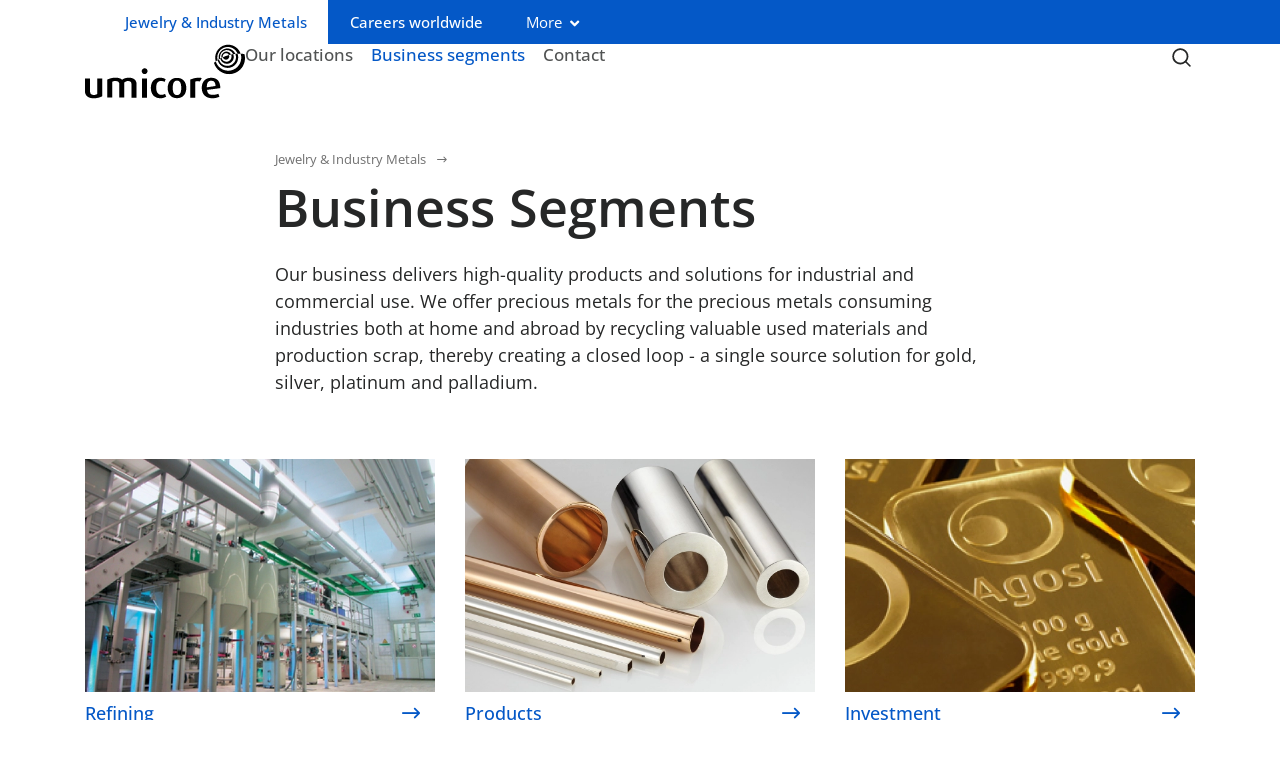

--- FILE ---
content_type: text/html; charset=utf-8
request_url: https://jim.umicore.com/en/business-segments/
body_size: 36021
content:
<!doctype html>
<!--[if IE 7 ]><html class="ie7" lang="en"><![endif]-->
<!--[if IE 8 ]><html class="ie8" lang="en"><![endif]-->
<!--[if IE 9 ]><html class="ie9" lang="en"><![endif]-->
<!--[if (gt IE 9)|!(IE)]><!--><html lang="en"><!--<![endif]-->
  <head>
<meta charset="utf-8" /><title>Business segments | Jewelry &amp; Industrial Metals</title><meta rel="dns-prefetch" href="//use.typekit.net" /><meta name="viewport" content="width=device-width, initial-scale=1" /><meta name="description" content="Umicore JIM delivers high-quality solutions and products such as precious metals for industrial and commercial use." /><meta property="og:title" content="Business segments | Jewelry &amp; Industrial Metals " /><meta property="og:description" content="Umicore JIM delivers high-quality solutions and products such as precious metals for industrial and commercial use." /><meta property="og:image" content="" /><meta property="og:url" content="https://jim.umicore.com/en/business-segments/" /><meta property="og:type" content="website" /><meta property="twitter:widgets:csp" content="on" /><meta property="twitter:card" content="summary_large_image" /><meta property="twitter:title" content="Business segments | Jewelry &amp; Industrial Metals " /><meta property="twitter:description" content="Umicore JIM delivers high-quality solutions and products such as precious metals for industrial and commercial use." /><meta property="twitter:image" content="" /><link rel="shortcut icon" type="image/x-icon" href="/favicon.ico"/><link rel="stylesheet" href="/css/mix/jim/main.css?1768555883" type="text/css"/><link rel="stylesheet" href="https://use.typekit.net/mcq6gun.css" type="text/css"/><script type="text/javascript">
    window.consents={"necessary":false,"necessary.necessary-cookies":false,"preferences":false,"preferences.preferences-cookies":false,"statistics":false,"statistics.google-universal-analytics":false,"statistics.trackalytics":false,"marketing":false,"marketing.google-ads":false};
</script><script>window.substitutes_vars=[];</script><script type="application/ld+json">
{
    "@context": "http:\/\/schema.org",
    "@type": "Organization",
    "name": "Umicore",
    "url": "https:\/\/jim.umicore.com",
    "sameAs": [
        "https:\/\/www.facebook.com\/Umicore",
        "https:\/\/www.instagram.com\/Umicoregroup",
        "https:\/\/www.youtube.com\/user\/umicore"
    ]
}
</script><script>(function(w,d,s,l,i){w[l]=w[l]||[];w[l].push({'gtm.start':
                    new Date().getTime(),event:'gtm.js'});var f=d.getElementsByTagName(s)[0],
                    j=d.createElement(s),dl=l!='dataLayer'?'&l='+l:'';j.async=true;j.src=
                    'https://www.googletagmanager.com/gtm.js?id='+i+dl;f.parentNode.insertBefore(j,f);
                    })(window,document,'script','dataLayer','GTM-MG2TZ7Q');</script>  </head>
  <body class="channel-page en">

<a href="#main" class="sr-skip-link" id="umicore-sr-skip-link-main">Skip to main content</a>
<a href="#primary-navigation" class="sr-skip-link" id="umicore-sr-skip-link-primary-navigation">Skip to primary navigation</a>


<div id="page" class="mm-page">

    <header class="page-header">

        
            <div class="business-unit-widget">
        <span class="sr-only">Business unit / dept.:</span>
        <span>Jewelry & Industry Metals</span>
    </div>

        <section class="site-header container">


            <div class="page-header-container">

                <div class="page-header-row page-header-row--top d-none d-md-flex">
                    <nav class="secondary">
        <div class="business-unit-widget">
        <span class="sr-only">Business unit / dept.:</span>
        <span>Jewelry & Industry Metals</span>
    </div>
    <ul>
                        <li>
                    <a href="https://www.umicore.com/en/careers/">Careers worldwide</a>                </li>
                            <li class="tertiary-menu-toggle d-none d-lg-block">
            <button type="button" aria-expanded="false" aria-controls="tertiaryModal" id="tertiaryMenuToggleBtn" data-label-open="More" data-label-close="Close" class="d-none d-lg-block">More</button>
            <a href="#mnav" aria-controls="mnav" aria-expanded="false" aria-haspopup="true" class="d-lg-none">
                <span class="show-collapsed">More</span>
                <span class="show-expanded">Close</span>
            </a>
        </li>
            </ul>
</nav>
                </div>

                
                <div class="page-header-row page-header-row--main header-primary">

                    <div class="page-header-row--main--logo">
                        <a href="/" data-turbo="false">
    <svg
        xmlns="http://www.w3.org/2000/svg"
        xml:space="preserve"
        viewBox="0 0 441.8 148"
        class="logo"
        width="160"
        height="55"
            >
      <g id="ICON_1_">
        <path id="LOGO" fill="currentColor" d="M373.4 120c.6-18.2-8.3-28.6-24.5-28.7-16 0-26.5 10.2-26.5 27.9 0 18.2 11.5 28.7 28.8 28.7 9.3 0 15.9-2.2 20.2-4.3l-3.3-8.2c-3.3 1.5-8.4 3-15.4 3-10.1 0-14.6-3.6-15.7-13.6l36.4-4.8zm-13.1-6-23.8 3.7c-.5-12.7 3.9-18 11.8-18.1 7.4-.1 11.8 3.7 12 14.4zm-43.2-12.5 5.5-9.6c-15.8-2.4-25.9 1.9-32.2 4.6v49.7h13.8V102c3.2-1.7 8.3-1.9 12.9-.5zm-37.5 18.2c0-16.2-8.4-28.1-25.6-28.1-17.1 0-25.6 12-25.6 28.1 0 15.9 8.5 28 25.6 28s25.6-12.1 25.6-28zm-13.9-.3c0 10.2-1.8 19.8-11.7 19.8-9.5 0-11.7-9.5-11.7-19.8s2-20.3 11.7-20.3c9.9.1 11.7 10 11.7 20.3zm-69.1-.4c0-11.8 3.5-18.3 12.9-18.9 4.7-.3 8.1 1.6 10.3 2.5l3-7.4c-4.5-2.5-8.3-4-15.8-4-13.6 0-25.2 9.9-25.2 27.9 0 17.9 9.4 27.8 24.9 28.7 7.3.4 12-1.3 17.5-4.2l-3.2-8c-3.7 1.9-6.1 3.1-10.6 2.9-8.6-.2-13.8-7.5-13.8-19.5zm-23.9-45.9c0-4.5-3.5-8.1-8-8.1-4.4 0-8.1 3.6-8.1 8.1s3.5 8.1 8 8.1c4.4 0 8.1-3.6 8.1-8.1zm-44.3 73.1h13.9V108c0-8.5-6.3-16.7-20.5-16.8-9.1 0-14 1.5-19.2 5.6-4.6-3.8-9-5.7-18.7-5.7-10 0-16.4 2.5-22.4 5.1v49.9H75v-43.9c2.7-1 4.9-2 8.9-2 7.3 0 10.9 3.4 10.9 8.6v37.3h13.7v-41.6c2.8-2.5 6.5-4.2 10.6-4.2 7.2 0 9.2 3.7 9.2 8.4v37.5h.1zM23.9 148c10.4 0 16.8-2.4 23.5-5.5V93H33.8v43.1c-2.3 1.2-5.6 2.8-9.5 2.8-7 0-10.3-4-10.3-9.1V93H0v36c0 12 9.3 19 23.9 19zm147.4-55h-14.1v53.2h14.1V93z" class="st0"/>
        <path id="ICON_00000065783383073670899460000006995789497302118573_" fill="currentColor" d="M440.3 26c0-.1 0-.1-.1-.2-3.5-.5-7.1-.8-10.6-.9.2.6.4 1.1.6 1.7 5.1 19.2-6.2 38.8-25.4 44-18.9 5.1-38.2-5.9-43.7-24.5-1.7 1.3-3.4 2.6-5.1 4 6.8 22.6 30.4 35.8 53.3 29.7 23.4-6.4 37.3-30.4 31-53.8zm-59.6 8.6c-1.1-4.1.9-8.5 4.9-10.4 4.5-2.1 9.8-.2 11.9 4.3 1.9-.5 3.8-1 5.7-1.4-2.8-6-9.6-9.4-16.3-7.6-7.3 2-11.7 9.4-10 16.7 1.3-.5 2.5-1 3.8-1.6.1.5.3 1.1.5 1.6 2.1 4.5 7.4 6.4 11.9 4.3 4.5-2.1 6.4-7.4 4.3-11.9-5.8 1.6-11.4 3.6-16.7 6zm23.4-5.1c2 7.4-2.4 15.1-9.9 17.1-7.4 2-15.1-2.4-17.1-9.9 0-.1-.1-.3-.1-.4-1.2.6-2.4 1.3-3.6 1.9 0 .2.1.3.1.5 2.7 10.1 13.1 16.1 23.2 13.4 10.1-2.7 16.1-13.1 13.4-23.2-.3-1-.6-1.9-1-2.7-2 .3-3.9.7-5.9 1.1.4.6.6 1.4.9 2.2zm-30.7 8.7c-2.4-10 3.5-20.1 13.5-22.7 9.2-2.5 18.5 2.2 22.2 10.7 2-.3 4-.6 6-.8-4.5-11-16.5-17.2-28.3-14-12.6 3.4-20.2 16.3-17 28.9l3.6-2.1zm42.7-9.9c3.4 12.8-4.2 25.9-16.9 29.3-12.8 3.4-25.9-4.2-29.3-16.9 0-.1-.1-.3-.1-.4-1.2.7-2.4 1.4-3.6 2.2v.2c4.1 15.4 20 24.6 35.4 20.4 15.4-4.1 24.6-20 20.4-35.4-.3-.9-.6-1.9-.9-2.8-2 .1-4.1.2-6.2.4.6 1 1 2 1.2 3zm13.5-3.4c-5.8-18.1-24.8-28.6-43.4-23.7-19.2 5.1-30.5 24.8-25.4 44l.3.9c1.7-1.2 3.4-2.4 5.2-3.6-4-15.4 5.1-31.1 20.5-35.2 14.5-3.9 29.3 4 34.5 17.7 2.8-.2 5.5-.2 8.3-.1z" class="st0"/>
      </g>
    </svg>
</a>
                    </div>

                    <div class="page-header-row--main--focus">
                        <nav class="primary d-none d-lg-block" id="primary-navigation" role="navigation">
    <ul class="level1 no-list d-flex flex-row justify-content-start">
                <li>
            <a aria-haspopup="false" class="" href="/en/our-locations/">Our locations</a>                    </li>
            <li>
            <a aria-haspopup="false" class="active" href="/en/business-segments/">Business segments</a>                    </li>
            <li>
            <a aria-haspopup="false" class="" href="/en/contact/">Contact</a>                    </li>
            </ul>
</nav>                        <div id="searchbar"></div>
                    </div>

                    <div class="page-header-row--main--toggles">
                        <div class="search-toggle"><!--search-->
                                                            <button type="button" class="search--button shplingsearch focus" data-placeholder="What are you looking for?" data-search-aria-label="Which keywords are you looking for?" data-search-input-type="search" data-text-all-results="Show all results" data-text-no-results="No results found" data-text-page-suggestions="Page suggestions" data-target="#searchbar" aria-controls="#searchbar" data-create="shplingsearchCreate" data-toggle="shplingsearchToggle" data-action="/en/search/" data-autocomplete="/en/api/search/autocomplete/" aria-label="Toggle searchbar" aria-expanded="false">
                                    <svg xmlns="http://www.w3.org/2000/svg" viewBox="0 0 20 20" fill="currentColor" class="search--icon" role="presentation">
                                        <path class="show-collapsed" fill-rule="evenodd" d="M9 3.5a5.5 5.5 0 100 11 5.5 5.5 0 000-11zM2 9a7 7 0 1112.452 4.391l3.328 3.329a.75.75 0 11-1.06 1.06l-3.329-3.328A7 7 0 012 9z" clip-rule="evenodd" />
                                        <path class="show-expanded" d="M6.28 5.22a.75.75 0 00-1.06 1.06L8.94 10l-3.72 3.72a.75.75 0 101.06 1.06L10 11.06l3.72 3.72a.75.75 0 101.06-1.06L11.06 10l3.72-3.72a.75.75 0 00-1.06-1.06L10 8.94 6.28 5.22z" />
                                    </svg>
                                </button>
                                                    </div>

                        <div class="d-lg-none hamburger-toggle">
                            <a href="#mnav" class="hamburger--button hamburger-collapse focus" aria-label="Menu" aria-controls="mnav" aria-haspopup="true">
                                <svg xmlns="http://www.w3.org/2000/svg" viewBox="0 0 20 20" fill="currentColor" class="hamburger--icon" role="presentation">
                                    <path fill-rule="evenodd" d="M2 4.75A.75.75 0 012.75 4h14.5a.75.75 0 010 1.5H2.75A.75.75 0 012 4.75zM2 10a.75.75 0 01.75-.75h14.5a.75.75 0 010 1.5H2.75A.75.75 0 012 10zm0 5.25a.75.75 0 01.75-.75h14.5a.75.75 0 010 1.5H2.75a.75.75 0 01-.75-.75z" clip-rule="evenodd" />
                                </svg>
                            </a>
                        </div>
                    </div>

                </div>
            </div>

        </section>
    </header>

    <nav class="tertiary tertiary-legacy" id="tertiaryModal">
	<div class="container">
		<div class="row no-gutters">
			<div class="col-md-4">
				<ul class="level1 no-list">
											<li>
							<a class="has-children" data-id="38882" href="https://www.umicore.com/en/about/">About</a>						</li>
											<li>
							<a class="has-children" data-id="39396" href="https://www.umicore.com/en/markets-products/">Markets & Products</a>						</li>
											<li>
							<a class="" data-id="39227" href="https://www.umicore.com/en/innovation/">Innovation</a>						</li>
											<li>
							<a class="has-children" data-id="38798" href="https://www.umicore.com/en/sustainability/">Sustainability</a>						</li>
											<li>
							<a class="has-children" data-id="38918" href="https://www.umicore.com/en/media/">Media</a>						</li>
											<li>
							<a class="has-children" data-id="39298" href="https://www.umicore.com/en/investor-relations/">Investor relations</a>						</li>
											<li>
							<a class="has-children" data-id="39290" href="https://www.umicore.com/en/careers/">Join us</a>						</li>
											<li>
							<a class="has-children" data-id="38894" href="https://www.umicore.com/en/contact/">Contact</a>						</li>
											<li>
							<a class="has-children" data-id="38896" href="https://www.umicore.com/en/locations/">Locations</a>						</li>
									</ul>
			</div>
			<div class="col-md-4">
									<ul class="level2 no-list" data-id="38882">
						<li><a data-id="38882" href="https://www.umicore.com/en/about/">About</a></li>
													<li>
								<a class="" data-id="38945" href="https://www.umicore.com/en/about/our-business-model/">Business Model</a>															</li>
													<li>
								<a class="" data-id="38885" href="https://www.umicore.com/en/about/our-megatrends/">Megatrends </a>															</li>
													<li>
								<a class="" data-id="43789" href="https://www.umicore.com/en/about/strategy/">Strategy</a>															</li>
													<li>
								<a class="has-children" data-id="38884" href="https://www.umicore.com/en/about/the-umicore-way/">The Umicore Way</a>															</li>
													<li>
								<a class="" data-id="42766" href="https://www.umicore.com/en/about/business-groups/">Business groups</a>															</li>
													<li>
								<a class="has-children" data-id="43790" href="https://www.umicore.com/en/about/battery-materials-solutions/">Battery Materials Solutions</a>															</li>
													<li>
								<a class="has-children" data-id="38898" href="https://www.umicore.com/en/about/catalysis/">Catalysis</a>															</li>
													<li>
								<a class="has-children" data-id="38899" href="https://www.umicore.com/en/about/recycling/">Recycling</a>															</li>
													<li>
								<a class="has-children" data-id="38900" href="https://www.umicore.com/en/about/specialty-materials/">Specialty Materials</a>															</li>
													<li>
								<a class="" data-id="38897" href="https://www.umicore.com/en/about/history/">History</a>															</li>
											</ul>
									<ul class="level2 no-list" data-id="39396">
						<li><a data-id="39396" href="https://www.umicore.com/en/markets-products/">Markets & Products</a></li>
													<li>
								<a class="has-children" data-id="41717" href="https://www.umicore.com/en/markets-products/agriculture/">Agriculture</a>															</li>
													<li>
								<a class="has-children" data-id="41737" href="https://www.umicore.com/en/markets-products/aerospace/">Aerospace</a>															</li>
													<li>
								<a class="has-children" data-id="41741" href="https://www.umicore.com/en/markets-products/automotive-mobility/">Automotive & Mobility</a>															</li>
													<li>
								<a class="has-children" data-id="41696" href="https://www.umicore.com/en/markets-products/electronics-telecom/">Electronics & Telecom</a>															</li>
													<li>
								<a class="has-children" data-id="41773" href="https://www.umicore.com/en/markets-products/energy-and-batteries/">Energy & Batteries</a>															</li>
													<li>
								<a class="has-children" data-id="41594" href="https://www.umicore.com/en/markets-products/healthcare-life-sciences/">Healthcare & Life Sciences</a>															</li>
													<li>
								<a class="has-children" data-id="41614" href="https://www.umicore.com/en/markets-products/industrial-manufacturing/">Industrial & Manufacturing</a>															</li>
													<li>
								<a class="has-children" data-id="39469" href="https://www.umicore.com/en/markets-products/jewelry-lifestyle/">Jewelry & Lifestyle</a>															</li>
													<li>
								<a class="has-children" data-id="41570" href="https://www.umicore.com/en/markets-products/optics/">Optics</a>															</li>
													<li>
								<a class="has-children" data-id="41549" href="https://www.umicore.com/en/markets-products/precious-metals-trading/">Precious Metals Trading & Industry</a>															</li>
													<li>
								<a class="has-children" data-id="39401" href="https://www.umicore.com/en/markets-products/recycling-solutions/">Recycling Solutions</a>															</li>
											</ul>
									<ul class="level2 no-list" data-id="38798">
						<li><a data-id="38798" href="https://www.umicore.com/en/sustainability/">Sustainability</a></li>
													<li>
								<a class="" data-id="38799" href="https://www.umicore.com/en/sustainability/environmental-impact/">Environmental Impact</a>															</li>
													<li>
								<a class="" data-id="38800" href="https://www.umicore.com/en/sustainability/responsible-sourcing/">Responsible Sourcing</a>															</li>
													<li>
								<a class="" data-id="42719" href="https://www.umicore.com/en/sustainability/responsible-sourcing-of-battery-materials/">Responsible Sourcing of Battery Materials </a>															</li>
													<li>
								<a class="" data-id="38801" href="https://www.umicore.com/en/sustainability/safety-and-well-being/">Safety & Well-being</a>															</li>
													<li>
								<a class="" data-id="38802" href="https://www.umicore.com/en/sustainability/climate-action/">Climate Action</a>															</li>
													<li>
								<a class="" data-id="38803" href="https://www.umicore.com/en/#/">Diversity and Inclusion</a>															</li>
													<li>
								<a class="" data-id="38804" href="https://www.umicore.com/en/sustainability/sustainability-governance/">Sustainability Governance</a>															</li>
													<li>
								<a class="" data-id="38901" href="https://www.umicore.com/en/sustainability/sustainable-development-goals/">Sustainable Development Goals</a>															</li>
													<li>
								<a class="" data-id="38903" href="https://www.umicore.com/en/sustainability/download-center/">Download Center</a>															</li>
													<li>
								<a class="" data-id="38902" href="https://www.umicore.com/en/sustainability/giving-back-to-people-the-planet/">Giving Back to People and the Planet</a>															</li>
													<li>
								<a class="" data-id="42722" href="https://www.umicore.com/en/sustainability/due-diligence-compliance-report-cobalt-procurement/">Due Diligence Compliance Report Cobalt Procurement</a>															</li>
													<li>
								<a class="has-children" data-id="42723" href="https://www.umicore.com/en/sustainability/due-diligence-compliance-report-archive/">Due Diligence Compliance Report Archive</a>															</li>
											</ul>
									<ul class="level2 no-list" data-id="38918">
						<li><a data-id="38918" href="https://www.umicore.com/en/media/">Media</a></li>
													<li>
								<a class="" data-id="41807" href="https://www.umicore.com/en/media/newsroom/">Newsroom</a>															</li>
													<li>
								<a class="" data-id="41813" href="https://www.umicore.com/en/media/video-center/">Video center</a>															</li>
													<li>
								<a class="" data-id="41812" href="https://www.umicore.com/en/media/media-gallery/">Media gallery</a>															</li>
													<li>
								<a class="" data-id="41810" href="https://www.umicore.com/en/media/events/">Events</a>															</li>
													<li>
								<a class="" data-id="42440" href="https://www.umicore.com/en/media/past-events/">Past events</a>															</li>
													<li>
								<a class="" data-id="41809" href="https://www.umicore.com/en/media/contact/">Contact</a>															</li>
													<li>
								<a class="" data-id="41993" href="https://www.umicore.com/en/media/historical-pollution/">Umicore's management of its historical pollution</a>															</li>
													<li>
								<a class="" data-id="41994" href="https://www.umicore.com/en/media/olen-historical-radioactive-waste/">Storage of historical radioactive waste in Olen well under control</a>															</li>
													<li>
								<a class="" data-id="41996" href="https://www.umicore.com/en/media/hoboken-living-together-sustainably/">Hoboken - Living together sustainably</a>															</li>
													<li>
								<a class="has-children" data-id="41997" href="https://www.umicore.com/en/media/overview-of-legacy-mining-sites/">Overview of legacy mining sites</a>															</li>
													<li>
								<a class="" data-id="41998" href="https://www.umicore.com/en/media/responsible-sourcing-of-cobalt/">Responsible sourcing of cobalt</a>															</li>
											</ul>
									<ul class="level2 no-list" data-id="39298">
						<li><a data-id="39298" href="https://www.umicore.com/en/investor-relations/">Investor relations</a></li>
													<li>
								<a class="" data-id="39336" href="https://www.umicore.com/en/investor-relations/share-price/">Share price</a>															</li>
													<li>
								<a class="" data-id="39337" href="https://www.umicore.com/en/investor-relations/consensus-analyst-coverage/">Consensus & analyst coverage</a>															</li>
													<li>
								<a class="" data-id="39338" href="https://www.umicore.com/en/investor-relations/dividend/">Dividend</a>															</li>
													<li>
								<a class="has-children" data-id="39351" href="https://www.umicore.com/en/investor-relations/shareholder-structure/">Shareholder structure</a>															</li>
													<li>
								<a class="" data-id="39339" href="https://www.umicore.com/en/investor-relations/transparency-declarations/">Transparency declarations</a>															</li>
													<li>
								<a class="" data-id="42705" href="https://www.umicore.com/en/investor-relations/shareholder-meetings/">Shareholder meetings</a>															</li>
													<li>
								<a class="" data-id="39341" href="https://www.umicore.com/en/investor-relations/net-financial-debt-funding/">Net financial debt & funding</a>															</li>
													<li>
								<a class="" data-id="42852" href="https://www.umicore.com/en/investor-relations/umicore-bond-issues/">Umicore bond issues</a>															</li>
													<li>
								<a class="has-children" data-id="39343" href="https://www.umicore.com/en/investor-relations/financial-calendar/">Financial calendar</a>															</li>
													<li>
								<a class="has-children" data-id="39344" href="https://www.umicore.com/en/investor-relations/capital-markets-events/">Capital markets events</a>															</li>
													<li>
								<a class="has-children" data-id="39345" href="https://www.umicore.com/en/investor-relations/publications-reports/">Publications & reports</a>															</li>
													<li>
								<a class="" data-id="39349" href="https://www.umicore.com/en/investor-relations/supervisory-board/">Supervisory board</a>															</li>
													<li>
								<a class="has-children" data-id="39348" href="https://www.umicore.com/en/investor-relations/supervisory-committees/">Supervisory committees</a>															</li>
													<li>
								<a class="" data-id="39347" href="https://www.umicore.com/en/investor-relations/executive-leadership-team/">Executive leadership team</a>															</li>
													<li>
								<a class="has-children" data-id="39346" href="https://www.umicore.com/en/investor-relations/documents-and-policies/">Documents and policies</a>															</li>
													<li>
								<a class="" data-id="39301" href="https://www.umicore.com/en/investor-relations/glossary/">Glossary</a>															</li>
											</ul>
									<ul class="level2 no-list" data-id="39290">
						<li><a data-id="39290" href="https://www.umicore.com/en/careers/">Join us</a></li>
													<li>
								<a class="" data-id="39293" href="https://www.umicore.com/en/careers/why-umicore/">Why Umicore</a>															</li>
													<li>
								<a class="" data-id="39294" href="https://www.umicore.com/en/careers/what-we-value/">What we value</a>															</li>
													<li>
								<a class="has-children" data-id="39295" href="https://www.umicore.com/en/careers/diversity-and-inclusion/">Diversity & Inclusion</a>															</li>
													<li>
								<a class="" data-id="39382" href="https://www.umicore.com/en/careers/meet-our-colleagues/">Meet Our Colleagues</a>															</li>
													<li>
								<a class="has-children" data-id="39308" href="https://www.umicore.com/en/careers/what-you-could-do/">What you could do</a>															</li>
													<li>
								<a class="" data-id="39291" href="https://www.umicore.com/en/careers/job-finder/">Find your next role with us</a>															</li>
													<li>
								<a class="" data-id="39379" href="https://www.umicore.com/en/careers/recruitment-process/">Recruitment process</a>															</li>
													<li>
								<a class="" data-id="39380" href="https://www.umicore.com/en/careers/frequently-asked-questions/">Frequently Asked Questions</a>															</li>
											</ul>
									<ul class="level2 no-list" data-id="38894">
						<li><a data-id="38894" href="https://www.umicore.com/en/contact/">Contact</a></li>
													<li>
								<a class="" data-id="42712" href="https://www.umicore.com/en/contact/supplier/">Supplier</a>															</li>
													<li>
								<a class="" data-id="42716" href="https://www.umicore.com/en/contact/candidate/">Candidate</a>															</li>
													<li>
								<a class="has-children" data-id="42715" href="https://www.umicore.com/en/contact/customers/">Customers</a>															</li>
													<li>
								<a class="" data-id="42605" href="https://www.umicore.com/en/contact/investor/">Investor relations</a>															</li>
													<li>
								<a class="" data-id="42713" href="https://www.umicore.com/en/contact/journalist/">Journalist</a>															</li>
													<li>
								<a class="" data-id="42173" href="https://www.umicore.com/en/contact/subscribe-for-our-press-releases/">Subscribe for our press releases</a>															</li>
											</ul>
									<ul class="level2 no-list" data-id="38896">
						<li><a data-id="38896" href="https://www.umicore.com/en/locations/">Locations</a></li>
													<li>
								<a class="" data-id="48550" href="https://www.umicore.com/en/locations/argentina/">Argentina</a>															</li>
													<li>
								<a class="" data-id="48551" href="https://www.umicore.com/en/locations/australia/">Australia</a>															</li>
													<li>
								<a class="has-children" data-id="44508" href="https://www.umicore.com/en/locations/belgium/">Belgium</a>															</li>
													<li>
								<a class="" data-id="48545" href="https://www.umicore.com/en/locations/brazil/">Brazil</a>															</li>
													<li>
								<a class="" data-id="48546" href="https://www.umicore.com/en/locations/canada/">Canada</a>															</li>
													<li>
								<a class="" data-id="48561" href="https://www.umicore.com/en/locations/denmark/">Denmark</a>															</li>
													<li>
								<a class="" data-id="48535" href="https://www.umicore.com/en/locations/finland/">Finland</a>															</li>
													<li>
								<a class="" data-id="49126" href="https://www.umicore.com/en/locations/france/">France</a>															</li>
													<li>
								<a class="" data-id="48299" href="https://www.umicore.com/en/locations/germany/">Germany</a>															</li>
													<li>
								<a class="" data-id="48538" href="https://www.umicore.com/en/locations/greater-china/">Greater China</a>															</li>
													<li>
								<a class="" data-id="48552" href="https://www.umicore.com/en/locations/india/">India</a>															</li>
													<li>
								<a class="" data-id="48553" href="https://www.umicore.com/en/locations/japan/">Japan</a>															</li>
													<li>
								<a class="" data-id="48536" href="https://www.umicore.com/en/locations/korea/">Korea</a>															</li>
													<li>
								<a class="" data-id="48623" href="https://www.umicore.com/en/locations/liechtenstein/">Liechtenstein</a>															</li>
													<li>
								<a class="" data-id="48562" href="https://www.umicore.com/en/locations/luxembourg/">Luxembourg</a>															</li>
													<li>
								<a class="" data-id="48563" href="https://www.umicore.com/en/locations/netherlands/">Netherlands</a>															</li>
													<li>
								<a class="" data-id="48622" href="https://www.umicore.com/en/locations/philippines/">Philippines</a>															</li>
													<li>
								<a class="" data-id="48543" href="https://www.umicore.com/en/locations/poland/">Poland</a>															</li>
													<li>
								<a class="" data-id="48566" href="https://www.umicore.com/en/locations/portugal/">Portugal</a>															</li>
													<li>
								<a class="" data-id="48549" href="https://www.umicore.com/en/locations/south-africa/">South Africa</a>															</li>
													<li>
								<a class="" data-id="48573" href="https://www.umicore.com/en/locations/sweden/">Sweden</a>															</li>
													<li>
								<a class="" data-id="48554" href="https://www.umicore.com/en/locations/thailand/">Thailand</a>															</li>
													<li>
								<a class="" data-id="48568" href="https://www.umicore.com/en/locations/united-kingdom/">United Kingdom</a>															</li>
													<li>
								<a class="" data-id="48547" href="https://www.umicore.com/en/locations/united-states/">United States</a>															</li>
													<li>
								<a class="" data-id="42849" href="https://www.umicore.com/en/locations/local-websites/">Local websites</a>															</li>
													<li>
								<a class="" data-id="42850" href="https://www.umicore.com/en/locations/all-sites/">All sites</a>															</li>
											</ul>
							</div>
			<div class="col-md-4">
									<ul class="level3 no-list" data-id="38884">
						<li><a data-id="38884" href="https://www.umicore.com/en/about/the-umicore-way/">The Umicore Way</a></li>
													<li>
								<a href="https://www.umicore.com/en/about/the-umicore-way/start/">Start</a>							</li>
													<li>
								<a href="https://www.umicore.com/en/about/the-umicore-way/our-values/">Our values</a>							</li>
													<li>
								<a href="https://www.umicore.com/en/about/the-umicore-way/environment/">Environment & Society</a>							</li>
													<li>
								<a href="https://www.umicore.com/en/about/the-umicore-way/employees/">Employees</a>							</li>
													<li>
								<a href="https://www.umicore.com/en/about/the-umicore-way/shareholders/">Shareholders</a>							</li>
													<li>
								<a href="https://www.umicore.com/en/about/the-umicore-way/organization/">Organization</a>							</li>
											</ul>
									<ul class="level3 no-list" data-id="43790">
						<li><a data-id="43790" href="https://www.umicore.com/en/about/battery-materials-solutions/">Battery Materials Solutions</a></li>
													<li>
								<a href="https://www.umicore.com/en/about/battery-materials-solutions/battery-cathode-materials/">Battery Cathode Materials</a>							</li>
													<li>
								<a href="https://www.umicore.com/en/about/battery-materials-solutions/battery-recycling-solutions/">Battery Recycling Solutions</a>							</li>
													<li>
								<a href="https://www.umicore.com/en/about/battery-materials-solutions/battery-anode-materials/">Battery Anode Materials</a>							</li>
											</ul>
									<ul class="level3 no-list" data-id="38898">
						<li><a data-id="38898" href="https://www.umicore.com/en/about/catalysis/">Catalysis</a></li>
													<li>
								<a href="https://www.umicore.com/en/about/catalysis/automotive-catalysts/">Automotive Catalysts</a>							</li>
													<li>
								<a href="https://www.umicore.com/en/about/catalysis/precious-metals-chemistry/">Precious Metals Chemistry</a>							</li>
													<li>
								<a href="https://www.umicore.com/en/about/catalysis/fuel-cell-stationary-catalysts/">Fuel Cell & Stationary Catalysts</a>							</li>
											</ul>
									<ul class="level3 no-list" data-id="38899">
						<li><a data-id="38899" href="https://www.umicore.com/en/about/recycling/">Recycling</a></li>
													<li>
								<a href="https://www.umicore.com/en/about/recycling/precious-metals-refining/">Precious Metals Refining</a>							</li>
													<li>
								<a href="https://www.umicore.com/en/about/recycling/precious-metals-management/">Precious Metals Management</a>							</li>
													<li>
								<a href="https://www.umicore.com/en/about/recycling/jewelry-industrial-metals/">Jewelry & Industrial Metals</a>							</li>
											</ul>
									<ul class="level3 no-list" data-id="38900">
						<li><a data-id="38900" href="https://www.umicore.com/en/about/specialty-materials/">Specialty Materials</a></li>
													<li>
								<a href="https://www.umicore.com/en/about/specialty-materials/cobalt-specialty-materials/">Cobalt & Specialty Materials</a>							</li>
													<li>
								<a href="https://www.umicore.com/en/about/specialty-materials/electro-optic-materials/">Electro-Optic Materials</a>							</li>
													<li>
								<a href="https://www.umicore.com/en/about/specialty-materials/metal-deposition-solutions/">Metal Deposition Solutions</a>							</li>
											</ul>
									<ul class="level3 no-list" data-id="41717">
						<li><a data-id="41717" href="https://www.umicore.com/en/markets-products/agriculture/">Agriculture</a></li>
													<li>
								<a href="https://www.umicore.com/en/markets-products/agriculture/animal-feed/">Animal feed</a>							</li>
													<li>
								<a href="https://www.umicore.com/en/markets-products/agriculture/fertilitsers/">Fertilizers</a>							</li>
													<li>
								<a href="https://www.umicore.com/en/markets-products/agriculture/agrochemicals/">Agrochemicals</a>							</li>
											</ul>
									<ul class="level3 no-list" data-id="41737">
						<li><a data-id="41737" href="https://www.umicore.com/en/markets-products/aerospace/">Aerospace</a></li>
													<li>
								<a href="https://www.umicore.com/en/markets-products/aerospace/foundry-superalloys/">Foundry and superalloys</a>							</li>
													<li>
								<a href="https://www.umicore.com/en/markets-products/aerospace/multi-junction-solar-cells-for-satellites/">Multi-junction solar cells for satellites</a>							</li>
											</ul>
									<ul class="level3 no-list" data-id="41741">
						<li><a data-id="41741" href="https://www.umicore.com/en/markets-products/automotive-mobility/">Automotive & Mobility</a></li>
													<li>
								<a href="https://www.umicore.com/en/markets-products/automotive-mobility/battery-materials/">Battery materials</a>							</li>
													<li>
								<a href="https://www.umicore.com/en/markets-products/automotive-mobility/automotive-catalysts/">Automotive catalysts</a>							</li>
													<li>
								<a href="https://www.umicore.com/en/markets-products/automotive-mobility/marine-propulsion-catalysts/">Marine propulsion catalysts</a>							</li>
													<li>
								<a href="https://www.umicore.com/en/markets-products/automotive-mobility/fuel-cell-catalysts/">Fuel cell catalysts</a>							</li>
													<li>
								<a href="https://www.umicore.com/en/markets-products/automotive-mobility/fuel-additives/">Fuel additives</a>							</li>
													<li>
								<a href="https://www.umicore.com/en/markets-products/automotive-mobility/electronics-photonics/">Photonics for automotive</a>							</li>
											</ul>
									<ul class="level3 no-list" data-id="41696">
						<li><a data-id="41696" href="https://www.umicore.com/en/markets-products/electronics-telecom/">Electronics & Telecom</a></li>
													<li>
								<a href="https://www.umicore.com/en/markets-products/electronics-telecom/electronic-components/">Electronic components</a>							</li>
													<li>
								<a href="https://www.umicore.com/en/markets-products/electronics-telecom/led-opto-electronics/">LED</a>							</li>
													<li>
								<a href="https://www.umicore.com/en/markets-products/electronics-telecom/optical-fiber/">Optical fiber</a>							</li>
													<li>
								<a href="https://www.umicore.com/en/markets-products/electronics-telecom/semiconductors/">Semiconductors</a>							</li>
													<li>
								<a href="https://www.umicore.com/en/markets-products/electronics-telecom/microelectronics/">Microelectronics</a>							</li>
													<li>
								<a href="https://www.umicore.com/en/markets-products/electronics-telecom/other-photonics/">Other photonics</a>							</li>
											</ul>
									<ul class="level3 no-list" data-id="41773">
						<li><a data-id="41773" href="https://www.umicore.com/en/markets-products/energy-and-batteries/">Energy & Batteries</a></li>
													<li>
								<a href="https://www.umicore.com/en/markets-products/energy-and-batteries/battery-materials/">Battery materials</a>							</li>
													<li>
								<a href="https://www.umicore.com/en/markets-products/energy-and-batteries/energy-storage/">Energy storage</a>							</li>
													<li>
								<a href="https://www.umicore.com/en/markets-products/energy-and-batteries/photovoltaics/">Photovoltaics</a>							</li>
													<li>
								<a href="https://www.umicore.com/en/markets-products/energy-and-batteries/green-hydrogen/">Green hydrogen</a>							</li>
											</ul>
									<ul class="level3 no-list" data-id="41594">
						<li><a data-id="41594" href="https://www.umicore.com/en/markets-products/healthcare-life-sciences/">Healthcare & Life Sciences</a></li>
													<li>
								<a href="https://www.umicore.com/en/markets-products/healthcare-life-sciences/pharmaceuticals/">Pharmaceuticals</a>							</li>
													<li>
								<a href="https://www.umicore.com/en/markets-products/healthcare-life-sciences/diagnostics/">Diagnostics</a>							</li>
													<li>
								<a href="https://www.umicore.com/en/markets-products/healthcare-life-sciences/cosmetics/">Cosmetics</a>							</li>
													<li>
								<a href="https://www.umicore.com/en/markets-products/healthcare-life-sciences/water-treatment/">Water treatment</a>							</li>
											</ul>
									<ul class="level3 no-list" data-id="41614">
						<li><a data-id="41614" href="https://www.umicore.com/en/markets-products/industrial-manufacturing/">Industrial & Manufacturing</a></li>
													<li>
								<a href="https://www.umicore.com/en/markets-products/industrial-manufacturing/industrial-emission-reduction-control/">Industrial emission reduction and control</a>							</li>
													<li>
								<a href="https://www.umicore.com/en/markets-products/industrial-manufacturing/industrial-chemicals-and-catalysts/">Industrial chemicals and catalysts</a>							</li>
													<li>
								<a href="https://www.umicore.com/en/markets-products/industrial-manufacturing/oilfield-chemicals/">Oilfield chemicals</a>							</li>
													<li>
								<a href="https://www.umicore.com/en/markets-products/industrial-manufacturing/tool-materials/">Tool materials</a>							</li>
													<li>
								<a href="https://www.umicore.com/en/markets-products/industrial-manufacturing/protective-coatings-plating/">Protective coatings and plating</a>							</li>
													<li>
								<a href="https://www.umicore.com/en/markets-products/industrial-manufacturing/lubricants-greases-and-fluids/">Lubricants, greases and fluids</a>							</li>
													<li>
								<a href="https://www.umicore.com/en/markets-products/industrial-manufacturing/plastics-polymers/">Plastics and polymers</a>							</li>
													<li>
								<a href="https://www.umicore.com/en/markets-products/industrial-manufacturing/rubber/">Rubber</a>							</li>
													<li>
								<a href="https://www.umicore.com/en/markets-products/industrial-manufacturing/asphalt-bitumen/">Asphalt and bitumen</a>							</li>
													<li>
								<a href="https://www.umicore.com/en/markets-products/industrial-manufacturing/glass-industry/">Glass industry</a>							</li>
													<li>
								<a href="https://www.umicore.com/en/markets-products/industrial-manufacturing/paints-coatings/">Paints and coatings</a>							</li>
													<li>
								<a href="https://www.umicore.com/en/markets-products/industrial-manufacturing/oxo-industry/">Oxo industry</a>							</li>
											</ul>
									<ul class="level3 no-list" data-id="39469">
						<li><a data-id="39469" href="https://www.umicore.com/en/markets-products/jewelry-lifestyle/">Jewelry & Lifestyle</a></li>
													<li>
								<a href="https://www.umicore.com/en/markets-products/jewelry-lifestyle/jewelry/">Jewelry</a>							</li>
													<li>
								<a href="https://www.umicore.com/en/markets-products/jewelry-lifestyle/fashion/">Fashion</a>							</li>
											</ul>
									<ul class="level3 no-list" data-id="41570">
						<li><a data-id="41570" href="https://www.umicore.com/en/markets-products/optics/">Optics</a></li>
													<li>
								<a href="https://www.umicore.com/en/markets-products/optics/infrared-optics/">Infrared optics</a>							</li>
													<li>
								<a href="https://www.umicore.com/en/markets-products/optics/infrared-optical-filters/">Infrared optical filters</a>							</li>
													<li>
								<a href="https://www.umicore.com/en/markets-products/optics/infrared-coatings/">Infrared coatings</a>							</li>
													<li>
								<a href="https://www.umicore.com/en/markets-products/optics/ophtalmics/">Ophtalmics</a>							</li>
											</ul>
									<ul class="level3 no-list" data-id="41549">
						<li><a data-id="41549" href="https://www.umicore.com/en/markets-products/precious-metals-trading/">Precious Metals Trading & Industry</a></li>
													<li>
								<a href="https://www.umicore.com/en/markets-products/precious-metals-trading/nexyclus/">Nexyclus</a>							</li>
													<li>
								<a href="https://www.umicore.com/en/markets-products/precious-metals-trading/investment-bars/">Investment bars</a>							</li>
													<li>
								<a href="https://www.umicore.com/en/markets-products/precious-metals-trading/industrial-metals/">Industrial metals</a>							</li>
													<li>
								<a href="https://www.umicore.com/en/markets-products/precious-metals-trading/fine-precious-metals-blacks/">Fine precious metals blacks</a>							</li>
													<li>
								<a href="https://www.umicore.com/en/markets-products/precious-metals-trading/coins-blanks/">Coins and blanks</a>							</li>
											</ul>
									<ul class="level3 no-list" data-id="39401">
						<li><a data-id="39401" href="https://www.umicore.com/en/markets-products/recycling-solutions/">Recycling Solutions</a></li>
													<li>
								<a href="https://www.umicore.com/en/markets-products/recycling-solutions/precious-metals/">Precious metals</a>							</li>
													<li>
								<a href="https://www.umicore.com/en/markets-products/recycling-solutions/battery-materials/">Battery materials</a>							</li>
											</ul>
									<ul class="level3 no-list" data-id="42723">
						<li><a data-id="42723" href="https://www.umicore.com/en/sustainability/due-diligence-compliance-report-archive/">Due Diligence Compliance Report Archive</a></li>
													<li>
								<a href="https://www.umicore.com/en/sustainability/due-diligence-compliance-report-archive/2023-due-diligence-compliance-report-archive/">2023 - Due Diligence Compliance Report Archive</a>							</li>
													<li>
								<a href="https://www.umicore.com/en/sustainability/due-diligence-compliance-report-archive/2022-due-diligence-compliance-report-archive/">2022 - Due Diligence Compliance Report Archive</a>							</li>
													<li>
								<a href="https://www.umicore.com/en/sustainability/due-diligence-compliance-report-archive/2021-due-diligence-compliance-report-archive/">2021 - Due Diligence Compliance Report Archive</a>							</li>
													<li>
								<a href="https://www.umicore.com/en/sustainability/due-diligence-compliance-report-archive/2020-due-diligence-compliance-report-archive/">2020 - Due Diligence Compliance Report Archive </a>							</li>
													<li>
								<a href="https://www.umicore.com/en/sustainability/due-diligence-compliance-report-archive/2019-due-diligence-compliance-report-archive/">2019 - Due Diligence Compliance Report Archive </a>							</li>
													<li>
								<a href="https://www.umicore.com/en/sustainability/due-diligence-compliance-report-archive/2018-due-diligence-compliance-report-archive/">2018 - Due Diligence Compliance Report Archive </a>							</li>
													<li>
								<a href="https://www.umicore.com/en/sustainability/due-diligence-compliance-report-archive/2017-due-diligence-compliance-report-archive/">2017 - Due Diligence Compliance Report Archive </a>							</li>
													<li>
								<a href="https://www.umicore.com/en/sustainability/due-diligence-compliance-report-archive/2016-due-diligence-compliance-report-archive/">2016 - Due Diligence Compliance Report Archive </a>							</li>
											</ul>
									<ul class="level3 no-list" data-id="41997">
						<li><a data-id="41997" href="https://www.umicore.com/en/media/overview-of-legacy-mining-sites/">Overview of legacy mining sites</a></li>
													<li>
								<a href="https://www.umicore.com/en/media/overview-of-legacy-mining-sites/introduction/">Introduction</a>							</li>
													<li>
								<a href="https://www.umicore.com/en/media/overview-of-legacy-mining-sites/france/">France</a>							</li>
													<li>
								<a href="https://www.umicore.com/en/media/overview-of-legacy-mining-sites/belgium/">Belgium</a>							</li>
													<li>
								<a href="https://www.umicore.com/en/media/overview-of-legacy-mining-sites/germany/">Germany</a>							</li>
													<li>
								<a href="https://www.umicore.com/en/media/overview-of-legacy-mining-sites/the-netherlands/">The Netherlands</a>							</li>
													<li>
								<a href="https://www.umicore.com/en/media/overview-of-legacy-mining-sites/united-states/">United States</a>							</li>
											</ul>
									<ul class="level3 no-list" data-id="39351">
						<li><a data-id="39351" href="https://www.umicore.com/en/investor-relations/shareholder-structure/">Shareholder structure</a></li>
													<li>
								<a href="https://www.umicore.com/en/investor-relations/shareholder-structure/share-buyback/">Share buyback</a>							</li>
													<li>
								<a href="https://www.umicore.com/en/investor-relations/shareholder-structure/disposal-of-own-shares/">Disposal of own shares</a>							</li>
													<li>
								<a href="https://www.umicore.com/en/investor-relations/shareholder-structure/old-shares/">Old shares</a>							</li>
													<li>
								<a href="https://www.umicore.com/en/investor-relations/shareholder-structure/data-per-share/">Data per share</a>							</li>
											</ul>
									<ul class="level3 no-list" data-id="39343">
						<li><a data-id="39343" href="https://www.umicore.com/en/investor-relations/financial-calendar/">Financial calendar</a></li>
													<li>
								<a href="https://www.umicore.com/en/investor-relations/financial-calendar/past-events/">Past events</a>							</li>
											</ul>
									<ul class="level3 no-list" data-id="39344">
						<li><a data-id="39344" href="https://www.umicore.com/en/investor-relations/capital-markets-events/">Capital markets events</a></li>
													<li>
								<a href="https://www.umicore.com/en/investor-relations/capital-markets-events/capital-markets-day-2025/">Capital Markets Day 2025</a>							</li>
													<li>
								<a href="https://www.umicore.com/en/investor-relations/capital-markets-events/registration/">Registration</a>							</li>
													<li>
								<a href="https://www.umicore.com/en/investor-relations/capital-markets-events/at-the-core-of-umicore-s-battery-materials/">At the Core 2023</a>							</li>
													<li>
								<a href="https://www.umicore.com/en/investor-relations/capital-markets-events/capital-markets-day-2022/">Capital Markets Day 2022</a>							</li>
													<li>
								<a href="https://www.umicore.com/en/investor-relations/capital-markets-events/capital-markets-day-2018/">Capital Markets Day 2018</a>							</li>
													<li>
								<a href="https://www.umicore.com/en/investor-relations/capital-markets-events/horizon-2020/">Capital Markets Day 2015</a>							</li>
											</ul>
									<ul class="level3 no-list" data-id="39345">
						<li><a data-id="39345" href="https://www.umicore.com/en/investor-relations/publications-reports/">Publications & reports</a></li>
													<li>
								<a href="https://www.umicore.com/en/investor-relations/publications-reports/financial-reports/">Financial reports</a>							</li>
													<li>
								<a href="https://www.umicore.com/en/investor-relations/publications-reports/annual-report/">Annual report</a>							</li>
													<li>
								<a href="https://www.umicore.com/en/investor-relations/publications-reports/presentations/">Presentations</a>							</li>
											</ul>
									<ul class="level3 no-list" data-id="39348">
						<li><a data-id="39348" href="https://www.umicore.com/en/investor-relations/supervisory-committees/">Supervisory committees</a></li>
													<li>
								<a href="https://www.umicore.com/en/investor-relations/supervisory-committees/nomination-remuneration/">Nomination & Remuneration</a>							</li>
													<li>
								<a href="https://www.umicore.com/en/investor-relations/supervisory-committees/sustainability/">Sustainability</a>							</li>
													<li>
								<a href="https://www.umicore.com/en/investor-relations/supervisory-committees/investment/">Investment </a>							</li>
													<li>
								<a href="https://www.umicore.com/en/investor-relations/supervisory-committees/audit/">Audit</a>							</li>
											</ul>
									<ul class="level3 no-list" data-id="39346">
						<li><a data-id="39346" href="https://www.umicore.com/en/investor-relations/documents-and-policies/">Documents and policies</a></li>
													<li>
								<a href="https://www.umicore.com/en/investor-relations/documents-and-policies/addressing-and-understanding-forced-labour/">Addressing and understanding forced labour</a>							</li>
													<li>
								<a href="https://www.umicore.com/en/investor-relations/documents-and-policies/anti-bribery-anti-corruption-policy/">Anti-bribery & anti-corruption policy</a>							</li>
													<li>
								<a href="https://www.umicore.com/en/investor-relations/documents-and-policies/articles-of-association/">Articles of association</a>							</li>
													<li>
								<a href="https://www.umicore.com/en/investor-relations/documents-and-policies/code-of-conduct/">Code of Conduct</a>							</li>
													<li>
								<a href="https://www.umicore.com/en/investor-relations/documents-and-policies/corporate-governance-charter/">Corporate governance charter</a>							</li>
													<li>
								<a href="https://www.umicore.com/en/investor-relations/documents-and-policies/environmental-stewardship-policy/">Environmental stewardship policy</a>							</li>
													<li>
								<a href="https://www.umicore.com/en/investor-relations/documents-and-policies/health-safety/">Health & safety</a>							</li>
													<li>
								<a href="https://www.umicore.com/en/investor-relations/documents-and-policies/umicore-human-rights-policy/">Umicore Human Rights Policy</a>							</li>
													<li>
								<a href="https://www.umicore.com/en/investor-relations/documents-and-policies/iso-27001-certification/">ISO 27001 certification</a>							</li>
													<li>
								<a href="https://www.umicore.com/en/investor-relations/documents-and-policies/modern-slavery-statement/">Modern slavery statement</a>							</li>
													<li>
								<a href="https://www.umicore.com/en/investor-relations/documents-and-policies/our-values/">Our values</a>							</li>
													<li>
								<a href="https://www.umicore.com/en/investor-relations/documents-and-policies/product-safety-testing-animal-welfare-policy/">Product safety testing & animal welfare policy</a>							</li>
													<li>
								<a href="https://www.umicore.com/en/investor-relations/documents-and-policies/product-stewardship/">Product stewardship</a>							</li>
													<li>
								<a href="https://www.umicore.com/en/investor-relations/documents-and-policies/remuneration-policy/">Remuneration policy</a>							</li>
													<li>
								<a href="https://www.umicore.com/en/investor-relations/documents-and-policies/shareholder-rights/">Shareholder rights</a>							</li>
													<li>
								<a href="https://www.umicore.com/en/investor-relations/documents-and-policies/supervision-and-compliance/">Supervision and compliance</a>							</li>
													<li>
								<a href="https://www.umicore.com/en/investor-relations/documents-and-policies/tax-strategy/">Tax strategy</a>							</li>
											</ul>
									<ul class="level3 no-list" data-id="39295">
						<li><a data-id="39295" href="https://www.umicore.com/en/careers/diversity-and-inclusion/">Diversity & Inclusion</a></li>
													<li>
								<a href="https://www.umicore.com/en/careers/diversity-and-inclusion/gender-equity/">Gender equity</a>							</li>
											</ul>
									<ul class="level3 no-list" data-id="39308">
						<li><a data-id="39308" href="https://www.umicore.com/en/careers/what-you-could-do/">What you could do</a></li>
													<li>
								<a href="https://www.umicore.com/en/careers/what-you-could-do/research-and-development/">Research & development</a>							</li>
													<li>
								<a href="https://www.umicore.com/en/careers/what-you-could-do/engineering-and-technology/">Engineering & technology</a>							</li>
													<li>
								<a href="https://www.umicore.com/en/careers/what-you-could-do/production-and-maintenance/">Production & maintenance</a>							</li>
													<li>
								<a href="https://www.umicore.com/en/careers/what-you-could-do/supply-chain-and-logistics/">Supply chain & logistics</a>							</li>
													<li>
								<a href="https://www.umicore.com/en/careers/what-you-could-do/stem/">STEM</a>							</li>
													<li>
								<a href="https://www.umicore.com/en/careers/what-you-could-do/safety-health-and-environment/">Safety, health & environment</a>							</li>
													<li>
								<a href="https://www.umicore.com/en/careers/what-you-could-do/finance/">Finance</a>							</li>
													<li>
								<a href="https://www.umicore.com/en/careers/what-you-could-do/digitalization-and-it/">Digitalization & IT</a>							</li>
													<li>
								<a href="https://www.umicore.com/en/careers/what-you-could-do/sales-hr-and-support/">Sales, HR & support</a>							</li>
													<li>
								<a href="https://www.umicore.com/en/careers/what-you-could-do/general-management/">General management</a>							</li>
													<li>
								<a href="https://www.umicore.com/en/careers/what-you-could-do/early-talent/">Early talent</a>							</li>
											</ul>
									<ul class="level3 no-list" data-id="42715">
						<li><a data-id="42715" href="https://www.umicore.com/en/contact/customers/">Customers</a></li>
													<li>
								<a href="https://www.umicore.com/en/contact/customers/start/">Start</a>							</li>
											</ul>
									<ul class="level3 no-list" data-id="44508">
						<li><a data-id="44508" href="https://www.umicore.com/en/locations/belgium/">Belgium</a></li>
													<li>
								<a href="https://www.umicore.com/en/locations/belgium/start/">Start</a>							</li>
											</ul>
							</div>
		</div>
	</div>
</nav>
    <main id="main"  class="cookies-banner-blurred">

        <div class="container blocks">


<div class="block block-breadcrumbs">
    <div class="row justify-content-center">
        <div class="col-lg-8 ">
            <ul class="breadcrumbs clearfix"><li class="breadcrumb"><a href="/en/" class="" title="Jewelry &amp; Industry Metals">Jewelry &amp; Industry Metals</a></li></ul>        </div>
    </div>
</div>

<div class="block block-header">    
                <div class="row justify-content-center">
            <div class="col-lg-8">
                <h1 >Business Segments</h1>
            </div>
        </div>
    </div>
        
    <div class="block block-text"  data-aos="fade-up">
        
        <div class="row justify-content-md-center">

            <div class="col col-lg-8">
                
                <div class="wysiwyg">

                    <p>Our business delivers high-quality products and solutions for industrial and commercial use. We offer precious metals for the precious metals consuming industries both at home and abroad by recycling&nbsp;valuable used materials&nbsp;and production scrap, thereby creating a closed loop - a single source solution for gold, silver, platinum and palladium.</p>
                </div>

            </div>

        </div>

    </div>
    
<div class="block block-grid" data-aos="fade-up">
        <div class="grid">
        
        <div class="row">
            
                        
                <div class="col-12 col-md-6 col-lg-4 grid-item" >
                    <div class="tile has-image has-link link-expand-container" data-aos="fade-up">

    <a class="tile-link" href="http://www.agosi.de/start/produkte-und-services/agosi-refining/?lang=en" target="_blank"><span class="link-expand"></span><span class="sr-only">Refining</span></a>    <div class="tile-inner">

        <div class="img-zoom-wrapper"><picture><source type="image/webp" srcset="/storage/jim/sized/agosi-gold-refining-300-internal-external-use-6379.5b514535-198e-4d0e-4c70-dc2b10600013.8b63c6f9-fc45-caa2-efb2-655ee483a5c1.webp?1709311667 144w, /storage/jim/sized/agosi-gold-refining-300-internal-external-use-6379.5b514535-198e-4d0e-4c70-dc2b10600013.ae2094dd-4b77-0f66-b33c-105f16ca63f8.webp?1709311667 288w, /storage/jim/sized/agosi-gold-refining-300-internal-external-use-6379.5b514535-198e-4d0e-4c70-dc2b10600013.webp?1709311667 575w" /><source type="image/jpeg" srcset="/storage/jim/sized/agosi-gold-refining-300-internal-external-use-6379.5b514535-198e-4d0e-4c70-dc2b10600013.8b63c6f9-fc45-caa2-efb2-655ee483a5c1.jpg?1709311667 144w, /storage/jim/sized/agosi-gold-refining-300-internal-external-use-6379.5b514535-198e-4d0e-4c70-dc2b10600013.ae2094dd-4b77-0f66-b33c-105f16ca63f8.jpg?1709311667 288w, /storage/jim/sized/agosi-gold-refining-300-internal-external-use-6379.5b514535-198e-4d0e-4c70-dc2b10600013.jpg?1709311667 575w" /><img src="data:image/svg+xml,%3Csvg xmlns=&quot;http://www.w3.org/2000/svg&quot; viewBox=&quot;0 0 575 382&quot;%3E%3C/svg%3E" alt="" width="575" height="382" data-src="/storage/jim/sized/agosi-gold-refining-300-internal-external-use-6379.5b514535-198e-4d0e-4c70-dc2b10600013.jpg?1709311667" class="lazyload" loading="lazy" srcset="/storage/jim/sized/agosi-gold-refining-300-internal-external-use-6379.5b514535-198e-4d0e-4c70-dc2b10600013.8b63c6f9-fc45-caa2-efb2-655ee483a5c1.jpg?1709311667 144w, /storage/jim/sized/agosi-gold-refining-300-internal-external-use-6379.5b514535-198e-4d0e-4c70-dc2b10600013.ae2094dd-4b77-0f66-b33c-105f16ca63f8.jpg?1709311667 288w, /storage/jim/sized/agosi-gold-refining-300-internal-external-use-6379.5b514535-198e-4d0e-4c70-dc2b10600013.jpg?1709311667 575w" sizes="(max-width: 144px) 144px, (max-width: 288px) 288px, 575px" /></picture></div><div class="tile-title">Refining</div>
        
                    <div class="tile-body wysiwyg">
                <p>Today, resources are more valuable than ever. As the demand for precious metals has risen, so too has their price. Nowadays, low-grade deposits, previously considered commercially unviable, are being mined &ndash; unfortunately often at the expense of the environment and the people in the areas concerned. Precious metals from secondary sources have become increasingly important as greater focus is placed on the responsibility each and every one of us carries for an intact environment. With its closed precious metals cycle, BU JIM and its sites offer an environmentally sound solution for the availability of gold, silver and platinum group metals.&nbsp;</p>            </div>
        

        

            </div>
</div>                </div>

                            
                <div class="col-12 col-md-6 col-lg-4 grid-item" >
                    <div class="tile has-image has-link link-expand-container" data-aos="fade-up">

    <a class="tile-link" href="http://www.agosi.de/start/produkte-und-services/?lang=en" target="_blank"><span class="link-expand"></span><span class="sr-only">Products</span></a>    <div class="tile-inner">

        <div class="img-zoom-wrapper"><picture><source type="image/webp" srcset="/storage/jim/sized/lifestyle-rohre.5b514535-198e-4d0e-4c70-dc2b10600013.8b63c6f9-fc45-caa2-efb2-655ee483a5c1.webp?1709311667 144w, /storage/jim/sized/lifestyle-rohre.5b514535-198e-4d0e-4c70-dc2b10600013.ae2094dd-4b77-0f66-b33c-105f16ca63f8.webp?1709311667 288w, /storage/jim/sized/lifestyle-rohre.5b514535-198e-4d0e-4c70-dc2b10600013.webp?1709311667 575w" /><source type="image/jpeg" srcset="/storage/jim/sized/lifestyle-rohre.5b514535-198e-4d0e-4c70-dc2b10600013.8b63c6f9-fc45-caa2-efb2-655ee483a5c1.jpg?1709311667 144w, /storage/jim/sized/lifestyle-rohre.5b514535-198e-4d0e-4c70-dc2b10600013.ae2094dd-4b77-0f66-b33c-105f16ca63f8.jpg?1709311667 288w, /storage/jim/sized/lifestyle-rohre.5b514535-198e-4d0e-4c70-dc2b10600013.jpg?1709311667 575w" /><img src="data:image/svg+xml,%3Csvg xmlns=&quot;http://www.w3.org/2000/svg&quot; viewBox=&quot;0 0 575 382&quot;%3E%3C/svg%3E" alt="" width="575" height="382" data-src="/storage/jim/sized/lifestyle-rohre.5b514535-198e-4d0e-4c70-dc2b10600013.jpg?1709311667" class="lazyload" loading="lazy" srcset="/storage/jim/sized/lifestyle-rohre.5b514535-198e-4d0e-4c70-dc2b10600013.8b63c6f9-fc45-caa2-efb2-655ee483a5c1.jpg?1709311667 144w, /storage/jim/sized/lifestyle-rohre.5b514535-198e-4d0e-4c70-dc2b10600013.ae2094dd-4b77-0f66-b33c-105f16ca63f8.jpg?1709311667 288w, /storage/jim/sized/lifestyle-rohre.5b514535-198e-4d0e-4c70-dc2b10600013.jpg?1709311667 575w" sizes="(max-width: 144px) 144px, (max-width: 288px) 288px, 575px" /></picture></div><div class="tile-title">Products</div>
        
                    <div class="tile-body wysiwyg">
                <p>One of the main activities of&nbsp;BU JIM is to supply standard and special&nbsp;products from precious metals, semi-finished or near-end, plus precious metal based alloys for industrial applications and crafts.&nbsp;BU JIM and its sites offer products for renowned customers from the field of jewellery and watchmaking, and from the coin industry, as well as products for industrial applications in electrical engineering, in automobile manufacture, in the chemical industry and in medical technology. Within the Umicore Group, BU JIM has subsidiaries and factories in all relevant regions around the globe &ndash; without losing sight of their respective home market.</p>            </div>
        

        

            </div>
</div>                </div>

                            
                <div class="col-12 col-md-6 col-lg-4 grid-item" >
                    <div class="tile has-image has-link link-expand-container" data-aos="fade-up">

    <a class="tile-link" href="http://www.agosi.de/start/produkte-und-services/agosi-investment/?lang=en" target="_blank"><span class="link-expand"></span><span class="sr-only">Investment</span></a>    <div class="tile-inner">

        <div class="img-zoom-wrapper"><picture><source type="image/webp" srcset="/storage/jim/sized/agosi-goldbarren-verweis-shop.5b514535-198e-4d0e-4c70-dc2b10600013.8b63c6f9-fc45-caa2-efb2-655ee483a5c1.webp?1709311668 144w, /storage/jim/sized/agosi-goldbarren-verweis-shop.5b514535-198e-4d0e-4c70-dc2b10600013.ae2094dd-4b77-0f66-b33c-105f16ca63f8.webp?1709311667 288w, /storage/jim/sized/agosi-goldbarren-verweis-shop.5b514535-198e-4d0e-4c70-dc2b10600013.webp?1709311668 575w" /><source type="image/jpeg" srcset="/storage/jim/sized/agosi-goldbarren-verweis-shop.5b514535-198e-4d0e-4c70-dc2b10600013.8b63c6f9-fc45-caa2-efb2-655ee483a5c1.jpg?1709311668 144w, /storage/jim/sized/agosi-goldbarren-verweis-shop.5b514535-198e-4d0e-4c70-dc2b10600013.ae2094dd-4b77-0f66-b33c-105f16ca63f8.jpg?1709311667 288w, /storage/jim/sized/agosi-goldbarren-verweis-shop.5b514535-198e-4d0e-4c70-dc2b10600013.jpg?1709311667 575w" /><img src="data:image/svg+xml,%3Csvg xmlns=&quot;http://www.w3.org/2000/svg&quot; viewBox=&quot;0 0 575 382&quot;%3E%3C/svg%3E" alt="" width="575" height="382" data-src="/storage/jim/sized/agosi-goldbarren-verweis-shop.5b514535-198e-4d0e-4c70-dc2b10600013.jpg?1709311667" class="lazyload" loading="lazy" srcset="/storage/jim/sized/agosi-goldbarren-verweis-shop.5b514535-198e-4d0e-4c70-dc2b10600013.8b63c6f9-fc45-caa2-efb2-655ee483a5c1.jpg?1709311668 144w, /storage/jim/sized/agosi-goldbarren-verweis-shop.5b514535-198e-4d0e-4c70-dc2b10600013.ae2094dd-4b77-0f66-b33c-105f16ca63f8.jpg?1709311667 288w, /storage/jim/sized/agosi-goldbarren-verweis-shop.5b514535-198e-4d0e-4c70-dc2b10600013.jpg?1709311667 575w" sizes="(max-width: 144px) 144px, (max-width: 288px) 288px, 575px" /></picture></div><div class="tile-title">Investment</div>
        
                    <div class="tile-body wysiwyg">
                <p>The product range of BU JIM also serves the investment markets. Both Agosi, Pforzheim, and Schoene Edelmetaal B.V., Amsterdam, are LBMA-accredited producers of gold bars - and, in the case of Agosi, silver bars. As a special service, individually designed investment bars with the customer's logo can be offered. With precious metals remaining in the focus of investors as a safe haven in times of crises, the interest in these products is ever present and has gained even more momentum. For BU JIM, this aspect is also a logical consequence of the precious metals cycle that maintains reliably calculable supplies of these valuable and demanded assets.&nbsp;</p>            </div>
        

        

            </div>
</div>                </div>

                            
                <div class="col-12 col-md-6 col-lg-4 grid-item" >
                    <div class="tile has-image has-link link-expand-container" data-aos="fade-up">

    <a class="tile-link" href="http://www.agosi.de/start/produkte-und-services/agosi-edelmetall/?lang=en" target="_blank"><span class="link-expand"></span><span class="sr-only">Trading/PM-Management</span></a>    <div class="tile-inner">

        <div class="img-zoom-wrapper"><picture><source type="image/webp" srcset="/storage/jim/sized/galerie-kl-investment-ronden4.5b514535-198e-4d0e-4c70-dc2b10600013.8b63c6f9-fc45-caa2-efb2-655ee483a5c1.webp?1709742679 144w, /storage/jim/sized/galerie-kl-investment-ronden4.5b514535-198e-4d0e-4c70-dc2b10600013.ae2094dd-4b77-0f66-b33c-105f16ca63f8.webp?1709742679 288w, /storage/jim/sized/galerie-kl-investment-ronden4.5b514535-198e-4d0e-4c70-dc2b10600013.webp?1709742679 575w" /><source type="image/png" srcset="/storage/jim/sized/galerie-kl-investment-ronden4.5b514535-198e-4d0e-4c70-dc2b10600013.8b63c6f9-fc45-caa2-efb2-655ee483a5c1.png?1709742679 144w, /storage/jim/sized/galerie-kl-investment-ronden4.5b514535-198e-4d0e-4c70-dc2b10600013.ae2094dd-4b77-0f66-b33c-105f16ca63f8.png?1709742679 288w, /storage/jim/sized/galerie-kl-investment-ronden4.5b514535-198e-4d0e-4c70-dc2b10600013.png?1709742679 575w" /><img src="data:image/svg+xml,%3Csvg xmlns=&quot;http://www.w3.org/2000/svg&quot; viewBox=&quot;0 0 575 382&quot;%3E%3C/svg%3E" alt="" width="575" height="382" data-src="/storage/jim/sized/galerie-kl-investment-ronden4.5b514535-198e-4d0e-4c70-dc2b10600013.png?1709742679" class="lazyload" loading="lazy" srcset="/storage/jim/sized/galerie-kl-investment-ronden4.5b514535-198e-4d0e-4c70-dc2b10600013.8b63c6f9-fc45-caa2-efb2-655ee483a5c1.png?1709742679 144w, /storage/jim/sized/galerie-kl-investment-ronden4.5b514535-198e-4d0e-4c70-dc2b10600013.ae2094dd-4b77-0f66-b33c-105f16ca63f8.png?1709742679 288w, /storage/jim/sized/galerie-kl-investment-ronden4.5b514535-198e-4d0e-4c70-dc2b10600013.png?1709742679 575w" sizes="(max-width: 144px) 144px, (max-width: 288px) 288px, 575px" /></picture></div><div class="tile-title">Trading/PM-Management</div>
        
                    <div class="tile-body wysiwyg">
                <p>The closed-loop business of BU JIM would not be complete without the expert trading and managing of precious metals.&nbsp;The sales and trading teams deal with all purchase and sales contracts properly, punctually and reliably. Their competent advice, handling of weight accounts and the delivery of precious metals are indispensable links in the cycle of precious metals, ensuring the safe management and supply of gold, silver, platinum and palladium for the customer's production processes. These precious metals services are amongst the most important key elements of the closed loop business as they provide the appropriate administration tools. &nbsp;</p>            </div>
        

        

            </div>
</div>                </div>

                            
                <div class="col-12 col-md-6 col-lg-4 grid-item" >
                    <div class="tile has-image has-link link-expand-container" data-aos="fade-up">

    <a class="tile-link" href="http://pem.umicore.com/en/our-solutions/for-special-glass-industries/" target="_blank"><span class="link-expand"></span><span class="sr-only">Industrial sector/Glass</span></a>    <div class="tile-inner">

        <div class="img-zoom-wrapper"><picture><source type="image/webp" srcset="/storage/jim/sized/pem-glass.5b514535-198e-4d0e-4c70-dc2b10600013.8b63c6f9-fc45-caa2-efb2-655ee483a5c1.webp?1709742679 144w, /storage/jim/sized/pem-glass.5b514535-198e-4d0e-4c70-dc2b10600013.ae2094dd-4b77-0f66-b33c-105f16ca63f8.webp?1709742679 288w, /storage/jim/sized/pem-glass.5b514535-198e-4d0e-4c70-dc2b10600013.webp?1709742679 575w" /><source type="image/png" srcset="/storage/jim/sized/pem-glass.5b514535-198e-4d0e-4c70-dc2b10600013.8b63c6f9-fc45-caa2-efb2-655ee483a5c1.png?1709742679 144w, /storage/jim/sized/pem-glass.5b514535-198e-4d0e-4c70-dc2b10600013.ae2094dd-4b77-0f66-b33c-105f16ca63f8.png?1709742679 288w, /storage/jim/sized/pem-glass.5b514535-198e-4d0e-4c70-dc2b10600013.png?1709742679 575w" /><img src="data:image/svg+xml,%3Csvg xmlns=&quot;http://www.w3.org/2000/svg&quot; viewBox=&quot;0 0 575 382&quot;%3E%3C/svg%3E" alt="" width="575" height="382" data-src="/storage/jim/sized/pem-glass.5b514535-198e-4d0e-4c70-dc2b10600013.png?1709742679" class="lazyload" loading="lazy" srcset="/storage/jim/sized/pem-glass.5b514535-198e-4d0e-4c70-dc2b10600013.8b63c6f9-fc45-caa2-efb2-655ee483a5c1.png?1709742679 144w, /storage/jim/sized/pem-glass.5b514535-198e-4d0e-4c70-dc2b10600013.ae2094dd-4b77-0f66-b33c-105f16ca63f8.png?1709742679 288w, /storage/jim/sized/pem-glass.5b514535-198e-4d0e-4c70-dc2b10600013.png?1709742679 575w" sizes="(max-width: 144px) 144px, (max-width: 288px) 288px, 575px" /></picture></div><div class="tile-title">Industrial sector/Glass</div>
        
                    <div class="tile-body wysiwyg">
                <p>Special glass types are fascinating products that enable inexhaustible possibilities for todays' and future applications. We are proud to be an expert partner for the glass industries in supporting them to convet their glass innovations into tangible achievements by making use of our innovation potential related to our core competence around PGM.</p>            </div>
        

        

            </div>
</div>                </div>

                            
                <div class="col-12 col-md-6 col-lg-4 grid-item" >
                    <div class="tile has-image has-link link-expand-container" data-aos="fade-up">

    <a class="tile-link" href="http://pem.umicore.com/en/our-solutions/for-chemical-industries/" target="_blank"><span class="link-expand"></span><span class="sr-only">Industrial sector/Chemical</span></a>    <div class="tile-inner">

        <div class="img-zoom-wrapper"><picture><source type="image/webp" srcset="/storage/jim/sized/pem-chemical.5b514535-198e-4d0e-4c70-dc2b10600013.8b63c6f9-fc45-caa2-efb2-655ee483a5c1.webp?1709742680 144w, /storage/jim/sized/pem-chemical.5b514535-198e-4d0e-4c70-dc2b10600013.ae2094dd-4b77-0f66-b33c-105f16ca63f8.webp?1709742680 288w, /storage/jim/sized/pem-chemical.5b514535-198e-4d0e-4c70-dc2b10600013.webp?1709742680 575w" /><source type="image/png" srcset="/storage/jim/sized/pem-chemical.5b514535-198e-4d0e-4c70-dc2b10600013.8b63c6f9-fc45-caa2-efb2-655ee483a5c1.png?1709742680 144w, /storage/jim/sized/pem-chemical.5b514535-198e-4d0e-4c70-dc2b10600013.ae2094dd-4b77-0f66-b33c-105f16ca63f8.png?1709742680 288w, /storage/jim/sized/pem-chemical.5b514535-198e-4d0e-4c70-dc2b10600013.png?1709742680 575w" /><img src="data:image/svg+xml,%3Csvg xmlns=&quot;http://www.w3.org/2000/svg&quot; viewBox=&quot;0 0 575 382&quot;%3E%3C/svg%3E" alt="" width="575" height="382" data-src="/storage/jim/sized/pem-chemical.5b514535-198e-4d0e-4c70-dc2b10600013.png?1709742680" class="lazyload" loading="lazy" srcset="/storage/jim/sized/pem-chemical.5b514535-198e-4d0e-4c70-dc2b10600013.8b63c6f9-fc45-caa2-efb2-655ee483a5c1.png?1709742680 144w, /storage/jim/sized/pem-chemical.5b514535-198e-4d0e-4c70-dc2b10600013.ae2094dd-4b77-0f66-b33c-105f16ca63f8.png?1709742680 288w, /storage/jim/sized/pem-chemical.5b514535-198e-4d0e-4c70-dc2b10600013.png?1709742680 575w" sizes="(max-width: 144px) 144px, (max-width: 288px) 288px, 575px" /></picture></div><div class="tile-title">Industrial sector/Chemical</div>
        
                    <div class="tile-body wysiwyg">
                <p>By providing highly selective and efficient ammonia oxidation solutions, we support a broad variety of final applications that require nitric oxide as precursor: nitrates for fertilizers to feed the world, nitrates for explosives to gain steel for building, hydroxylamines and methacrylates for any kind of plastics, or caprolactarme for clothing and fashion.</p>            </div>
        

        

            </div>
</div>                </div>

                                        
        </div>

    </div>

</div>

</div>    </main>
    <footer id="umicore-footer-wrapper">
        
        <div class="container overflow-hidden">
        <div class="row">
            <div class="col-12 col-lg-6">
                <h5>Business Groups & Units</h5>
                <div class="row">
                    <div class="col-12 col-md-6">
                        <div class="pb-4">
                            <h6>Battery Materials</h6>
                            <ul class="no-list">
                                                                    <li><a href="https://rbm.umicore.com/en/" target="_blank">Battery Materials</a></li>
                                                            </ul>
                        </div>
                        <div class="pb-4">
                            <h6>Catalysis</h6>
                            <ul class="no-list">
                                                                    <li><a href="https://ac.umicore.com/en/" target="_blank">Automotive Catalysts</a></li>
                                                                    <li><a href="https://fcs.umicore.com/en/" target="_blank">Fuel Cell & Stationary Catalysts</a></li>
                                                                    <li><a href="https://pmc.umicore.com/en/" target="_blank">Precious Metals Chemistry</a></li>
                                                            </ul>
                        </div>
                    </div>
                    <div class="col-12 col-md-6">
                        <div class="pb-4">
                            <h6>Recycling</h6>
                            <ul class="no-list">
                                                                    <li><a href="https://brs.umicore.com/en/" target="_blank">Battery Recycling Solutions</a></li>
                                                                    <li><a href="https://jim.umicore.com/en/" target="_blank">Jewelry & Industrial Metals</a></li>
                                                                    <li><a href="https://pmm.umicore.com/en/" target="_blank">Precious Metals Management</a></li>
                                                                    <li><a href="https://pmr.umicore.com/en/" target="_blank">Precious Metals Refining</a></li>
                                                            </ul>
                        </div>
                        <div class="pb-4">
                            <h6>Specialty Materials</h6>
                            <ul class="no-list">
                                                                    <li><a href="https://csm.umicore.com/en/" target="_blank">Cobalt & Specialty Materials</a></li>
                                                                    <li><a href="https://eom.umicore.com/en/" target="_blank">Electro-Optic Materials</a></li>
                                                                    <li><a href="https://mds.umicore.com/en/" target="_blank">Metal Deposition Solutions</a></li>
                                                            </ul>
                        </div>
                    </div>
                    <div class="col-12">
                        <div class="pb-4">
                            <h6>Sales offices</h6>
                            <ul class="no-list">
                                <li><a href="https://ums.umicore.com/" target="_blank">Umicore Marketing Services</a></li>
                            </ul>
                        </div>
                    </div>
                </div>
            </div>
            <div class="col-12 offset-lg-1 col-lg-5">
                <h5>Find a career:</h5>
                <div class="row careers">
                    <div class="col-auto">
                        <a href="https://www.umicore.be/nl/jobs/" target="_blank"><img src="/img/country-outline-belgium.svg" alt="" style="width:64px;height:50px" loading="lazy">Belgium</a>
                    </div>
                    <div class="col-auto">
                        <a href="https://www.umicore.de/de/karriere/" target="_blank"><img src="/img/country-outline-germany.svg" alt="" style="width:36px;height:50px" loading="lazy">Germany</a>
                    </div>
                    <div class="col-auto">
                        <a href="https://www.umicore.fi/fi/tyopaikat/" target="_blank"><img src="/img/country-outline-finland.svg" alt="" style="width:23px;height:50px" loading="lazy">Finland</a>
                    </div>
                    <div class="col-auto">
                        <a href="https://www.umicore.pl/pl/kariera/" target="_blank"><img src="/img/country-outline-poland.svg" alt="" style="width:54px;height:50px" loading="lazy">Poland</a>
                    </div>
                    <!-- <div class="col-auto">
                    <a href="https://www.umicore.com/en/careers/" target="_blank"><img src="/img/country-outline-globe.svg" alt="" style="width:75px;height:50px" loading="lazy">Worldwide</a>
                </div> -->
                </div>
                <br>
                <h5>Regional websites</h5>
                <div class="row">
                    <div class="col-md-6">
                        <ul class="no-list">
                            <li><a href="https://www.umicore.be" target="_blank">Belgium</a></li>
                            <li><a href="https://www.umicore.com.br" target="_blank">Brazil</a></li>
                            <li><a href="https://www.umicore.ca" target="_blank">Canada</a></li>
                            <li><a href="https://www.umicore.cn" target="_blank">China</a></li>
                            <li><a href="https://www.umicore.fi" target="_blank">Finland</a></li>
                        </ul>
                    </div>
                    <div class="col-md-6">
                        <ul class="no-list">
                            <li><a href="https://www.umicore.fr" target="_blank">France</a></li>
                            <li><a href="https://www.umicore.de" target="_blank">Germany</a></li>
                            <li><a href="https://www.umicore.jp" target="_blank">Japan</a></li>
                            <li><a href="https://www.umicore.kr" target="_blank">Korea</a></li>
                            <li><a href="https://www.umicore.pl" target="_blank">Poland</a></li>
                        </ul>
                    </div>
                </div>
                <br>
            </div>
        </div>
        <div class="row legal">
            <div class="col-md-4">
                <ul class="no-list footer-socials">
                    <li><a href="https://twitter.com/UmicoreGroup" target="_blank"><i class="icon-twitter" aria-hidden="true"></i><span class="sr-only">Twitter</span></a></li>
                    <li><a href="https://www.linkedin.com/company/umicore" target="_blank"><i class="icon-linkedin" aria-hidden="true"></i><span class="sr-only">LinkedIn</span></a></li>
                    <li><a href="https://www.facebook.com/Umicore" target="_blank"><i class="icon-facebook" aria-hidden="true"></i><span class="sr-only">Facebook</span></a></li>
                    <li><a href="https://www.instagram.com/Umicoregroup/" target="_blank"><i class="icon-instagram" aria-hidden="true"></i><span class="sr-only">Instagram</span></a></li>
                    <li><a href="https://www.youtube.com/user/umicore" target="_blank"><i class="icon-youtube" aria-hidden="true"></i><span class="sr-only">YouTube</span></a></li>
                    <li><a href="https://www.umicore.com/en/info/wechat" target="_blank"><i class="icon-weixin" aria-hidden="true"></i><span class="sr-only">WeChat</span></a></li>
                                    </ul>
            </div>
                                        <div class="col-md-8">
                    <div class="row">
                                                    <div class="col-12 col-md-auto"><a href="https://www.umicore.com/en/terms-of-use/" target="_blank">Terms of use</a></div>
                                                    <div class="col-12 col-md-auto"><a href="https://www.umicore.com/en/privacy-and-cookie-notice/" target="_blank">Privacy and cookie notice</a></div>
                                                    <div class="col-12 col-md-auto"><a href="https://www.umicore.com/en/general-terms-conditions/" target="_blank">General terms & conditions</a></div>
                                                    <div class="col-12 col-md-auto"><a href="https://www.umicore.com/en/supplier-zone/" target="_blank">Supplier zone</a></div>
                                                                        <div class="col-12 col-md-auto"><a href="https://jim.umicore.com/en/api/fw/cookie-consent/open/" class="cookieconsent-banner-opener">Cookie Settings</a></div>
                    </div>
                </div>
                    </div>
    </div>
    
            <a href="#" class="back-to-top" title="Back to top"></a>
    </footer>

    
    <!-- Root element of PhotoSwipe. Must have class pswp. -->
<div class="pswp" tabindex="-1" role="dialog" aria-hidden="true">

    <!-- Background of PhotoSwipe. 
         It's a separate element as animating opacity is faster than rgba(). -->
    <div class="pswp__bg"></div>

    <!-- Slides wrapper with overflow:hidden. -->
    <div class="pswp__scroll-wrap">

        <!-- Container that holds slides. 
            PhotoSwipe keeps only 3 of them in the DOM to save memory.
            Don't modify these 3 pswp__item elements, data is added later on. -->
        <div class="pswp__container">
            <div class="pswp__item"></div>
            <div class="pswp__item"></div>
            <div class="pswp__item"></div>
        </div>

        <!-- Default (PhotoSwipeUI_Default) interface on top of sliding area. Can be changed. -->
        <div class="pswp__ui pswp__ui--hidden">

            <div class="pswp__top-bar">

                <!--  Controls are self-explanatory. Order can be changed. -->

                <div class="pswp__counter"></div>

                <button class="pswp__button pswp__button--close" title="Close (Esc)"></button>

                <button class="pswp__button pswp__button--share" title="Share"></button>

                <button class="pswp__button pswp__button--fs" title="Toggle fullscreen"></button>

                <button class="pswp__button pswp__button--zoom" title="Zoom in/out"></button>

                <!-- Preloader demo http://codepen.io/dimsemenov/pen/yyBWoR -->
                <!-- element will get class pswp__preloader--active when preloader is running -->
                <div class="pswp__preloader">
                    <div class="pswp__preloader__icn">
                      <div class="pswp__preloader__cut">
                        <div class="pswp__preloader__donut"></div>
                      </div>
                    </div>
                </div>
            </div>

            <div class="pswp__share-modal pswp__share-modal--hidden pswp__single-tap">
                <div class="pswp__share-tooltip"></div> 
            </div>

            <button class="pswp__button pswp__button--arrow--left" title="Previous (arrow left)">
            </button>

            <button class="pswp__button pswp__button--arrow--right" title="Next (arrow right)">
            </button>

            <div class="pswp__caption">
                <div class="pswp__caption__center"></div>
            </div>

        </div>

    </div>

</div>
    
    
    
    <div id="utility-tab" class="utility-fixed left"></div>
    <div class="main-form-processor" id="umicore-main-form-processor"></div>
</div>

<nav class="mnav" id="mnav" aria-labelledby="mnav-heading">
    <div class="mnav--body">

        <header class="mnav--header">

            <h2 class="mnav--heading" id="mnav-heading">Menu</h2>

            <a href="#page" class="mnav--close-btn" aria-label="close menu" aria-controls="mnav">
                <svg xmlns="http://www.w3.org/2400/svg" viewBox="0 0 24 24" fill="currentColor" class="mnav--icon" width="24" height="24" aria-role="presentation"><path fill-rule="evenodd" d="M5.47 5.47a.75.75 0 011.06 0L12 10.94l5.47-5.47a.75.75 0 111.06 1.06L13.06 12l5.47 5.47a.75.75 0 11-1.06 1.06L12 13.06l-5.47 5.47a.75.75 0 01-1.06-1.06L10.94 12 5.47 6.53a.75.75 0 010-1.06z" clip-rule="evenodd" /></svg>                <span class="sr-only">Return to main content</span>
            </a>

        </header>

        <div class="mnav--main">
            <div class="mnav--menu" id="mnav-menu-0"><ul class="mnav--menu-list container"><li class="mnav--item menu--primary d-lg-none"><a href="https://jim.umicore.com/en/our-locations/" class="mnav--link" data-project="jim">Our locations</a></li><li class="mnav--item menu--primary d-lg-none"><a href="https://jim.umicore.com/en/business-segments/" class="mnav--link active" data-project="jim">Business segments</a></li><li class="mnav--item menu--primary d-lg-none"><a href="https://jim.umicore.com/en/contact/" class="mnav--link" data-project="jim">Contact</a></li></ul><ul class="mnav--menu-list container d-none d-lg-block"><li class="mnav--item menu--secondary"><a href="https://www.umicore.com/en/careers/" class="mnav--link" data-project="umicore" target="_blank">Careers worldwide</a></li><li class="mnav--item menu--tertiary"><a href="#mnav-menu-1" class="mnav--link " aria-controls="mnav-menu-1"><span id="mnav-menu-1-heading">About</span><svg class="mnav--icon" width="24" height="24" viewBox="0 0 24 24" fill="currentColor" aria-role="presentation"><path fill-rule="evenodd" d="M16.28 11.47a.75.75 0 010 1.06l-7.5 7.5a.75.75 0 01-1.06-1.06L14.69 12 7.72 5.03a.75.75 0 011.06-1.06l7.5 7.5z" clip-rule="evenodd" /></svg></a></li><li class="mnav--item menu--tertiary"><a href="#mnav-menu-2" class="mnav--link " aria-controls="mnav-menu-2"><span id="mnav-menu-2-heading">Markets & Products</span><svg class="mnav--icon" width="24" height="24" viewBox="0 0 24 24" fill="currentColor" aria-role="presentation"><path fill-rule="evenodd" d="M16.28 11.47a.75.75 0 010 1.06l-7.5 7.5a.75.75 0 01-1.06-1.06L14.69 12 7.72 5.03a.75.75 0 011.06-1.06l7.5 7.5z" clip-rule="evenodd" /></svg></a></li><li class="mnav--item menu--tertiary"><a href="https://www.umicore.com/en/innovation/" class="mnav--link" data-project="umicore" target="_blank">Innovation</a></li><li class="mnav--item menu--tertiary"><a href="#mnav-menu-3" class="mnav--link " aria-controls="mnav-menu-3"><span id="mnav-menu-3-heading">Sustainability</span><svg class="mnav--icon" width="24" height="24" viewBox="0 0 24 24" fill="currentColor" aria-role="presentation"><path fill-rule="evenodd" d="M16.28 11.47a.75.75 0 010 1.06l-7.5 7.5a.75.75 0 01-1.06-1.06L14.69 12 7.72 5.03a.75.75 0 011.06-1.06l7.5 7.5z" clip-rule="evenodd" /></svg></a></li><li class="mnav--item menu--tertiary"><a href="#mnav-menu-4" class="mnav--link " aria-controls="mnav-menu-4"><span id="mnav-menu-4-heading">Media</span><svg class="mnav--icon" width="24" height="24" viewBox="0 0 24 24" fill="currentColor" aria-role="presentation"><path fill-rule="evenodd" d="M16.28 11.47a.75.75 0 010 1.06l-7.5 7.5a.75.75 0 01-1.06-1.06L14.69 12 7.72 5.03a.75.75 0 011.06-1.06l7.5 7.5z" clip-rule="evenodd" /></svg></a></li><li class="mnav--item menu--tertiary"><a href="#mnav-menu-5" class="mnav--link " aria-controls="mnav-menu-5"><span id="mnav-menu-5-heading">Investor relations</span><svg class="mnav--icon" width="24" height="24" viewBox="0 0 24 24" fill="currentColor" aria-role="presentation"><path fill-rule="evenodd" d="M16.28 11.47a.75.75 0 010 1.06l-7.5 7.5a.75.75 0 01-1.06-1.06L14.69 12 7.72 5.03a.75.75 0 011.06-1.06l7.5 7.5z" clip-rule="evenodd" /></svg></a></li><li class="mnav--item menu--tertiary"><a href="#mnav-menu-6" class="mnav--link " aria-controls="mnav-menu-6"><span id="mnav-menu-6-heading">Join us</span><svg class="mnav--icon" width="24" height="24" viewBox="0 0 24 24" fill="currentColor" aria-role="presentation"><path fill-rule="evenodd" d="M16.28 11.47a.75.75 0 010 1.06l-7.5 7.5a.75.75 0 01-1.06-1.06L14.69 12 7.72 5.03a.75.75 0 011.06-1.06l7.5 7.5z" clip-rule="evenodd" /></svg></a></li><li class="mnav--item menu--tertiary"><a href="#mnav-menu-7" class="mnav--link " aria-controls="mnav-menu-7"><span id="mnav-menu-7-heading">Contact</span><svg class="mnav--icon" width="24" height="24" viewBox="0 0 24 24" fill="currentColor" aria-role="presentation"><path fill-rule="evenodd" d="M16.28 11.47a.75.75 0 010 1.06l-7.5 7.5a.75.75 0 01-1.06-1.06L14.69 12 7.72 5.03a.75.75 0 011.06-1.06l7.5 7.5z" clip-rule="evenodd" /></svg></a></li><li class="mnav--item menu--tertiary"><a href="#mnav-menu-8" class="mnav--link " aria-controls="mnav-menu-8"><span id="mnav-menu-8-heading">Locations</span><svg class="mnav--icon" width="24" height="24" viewBox="0 0 24 24" fill="currentColor" aria-role="presentation"><path fill-rule="evenodd" d="M16.28 11.47a.75.75 0 010 1.06l-7.5 7.5a.75.75 0 01-1.06-1.06L14.69 12 7.72 5.03a.75.75 0 011.06-1.06l7.5 7.5z" clip-rule="evenodd" /></svg></a></li></ul><ul class="mnav--menu-list container push-to-bottom d-lg-none"><li class="mnav--item menu--tertiary d-lg-none"><a href="#mnav-menu-9" class="mnav--link" aria-controls="mnav-menu-9"><span id="mnav-menu-9-heading">More</span><svg class="mnav--icon" width="24" height="24" viewBox="0 0 24 24" fill="currentColor" aria-role="presentation"><path fill-rule="evenodd" d="M16.28 11.47a.75.75 0 010 1.06l-7.5 7.5a.75.75 0 01-1.06-1.06L14.69 12 7.72 5.03a.75.75 0 011.06-1.06l7.5 7.5z" clip-rule="evenodd" /></svg></a></li></ul></div><div class="mnav--menu" id="mnav-menu-1" aria-labelledby="mnav-menu-1-heading"><ul class="mnav--menu-list container"><li class="mnav--item previous"><a href="#mnav-menu-0" class="mnav--link" aria-controls="mnav-menu-1" aria-label="back to main menu"><svg class="mnav--icon" width="24" height="24" viewBox="0 0 24 24" fill="currentColor" aria-role="presentation"><path fill-rule="evenodd" d="M7.72 12.53a.75.75 0 010-1.06l7.5-7.5a.75.75 0 111.06 1.06L9.31 12l6.97 6.97a.75.75 0 11-1.06 1.06l-7.5-7.5z" clip-rule="evenodd" /></svg><span>Previous</span></a></li><li class="mnav--head"><a href="https://www.umicore.com/en/about/" class="mnav--link" data-project="umicore" target="_blank">About</a></li><li class="mnav--item"><a href="https://www.umicore.com/en/about/our-business-model/" class="mnav--link" data-project="umicore" target="_blank">Business Model</a></li><li class="mnav--item"><a href="https://www.umicore.com/en/about/our-megatrends/" class="mnav--link" data-project="umicore" target="_blank">Megatrends </a></li><li class="mnav--item"><a href="https://www.umicore.com/en/about/strategy/" class="mnav--link" data-project="umicore" target="_blank">Strategy</a></li><li class="mnav--item"><a href="#mnav-menu-10" class="mnav--link" aria-controls="mnav-menu-10"><span id="mnav-menu-10-heading">The Umicore Way</span><svg class="mnav--icon" width="24" height="24" viewBox="0 0 24 24" fill="currentColor" aria-role="presentation"><path fill-rule="evenodd" d="M16.28 11.47a.75.75 0 010 1.06l-7.5 7.5a.75.75 0 01-1.06-1.06L14.69 12 7.72 5.03a.75.75 0 011.06-1.06l7.5 7.5z" clip-rule="evenodd" /></svg></a></li><li class="mnav--item"><a href="https://www.umicore.com/en/about/business-groups/" class="mnav--link" data-project="umicore" target="_blank">Business groups</a></li><li class="mnav--item"><a href="#mnav-menu-11" class="mnav--link" aria-controls="mnav-menu-11"><span id="mnav-menu-11-heading">Battery Materials Solutions</span><svg class="mnav--icon" width="24" height="24" viewBox="0 0 24 24" fill="currentColor" aria-role="presentation"><path fill-rule="evenodd" d="M16.28 11.47a.75.75 0 010 1.06l-7.5 7.5a.75.75 0 01-1.06-1.06L14.69 12 7.72 5.03a.75.75 0 011.06-1.06l7.5 7.5z" clip-rule="evenodd" /></svg></a></li><li class="mnav--item"><a href="#mnav-menu-12" class="mnav--link" aria-controls="mnav-menu-12"><span id="mnav-menu-12-heading">Catalysis</span><svg class="mnav--icon" width="24" height="24" viewBox="0 0 24 24" fill="currentColor" aria-role="presentation"><path fill-rule="evenodd" d="M16.28 11.47a.75.75 0 010 1.06l-7.5 7.5a.75.75 0 01-1.06-1.06L14.69 12 7.72 5.03a.75.75 0 011.06-1.06l7.5 7.5z" clip-rule="evenodd" /></svg></a></li><li class="mnav--item"><a href="#mnav-menu-13" class="mnav--link" aria-controls="mnav-menu-13"><span id="mnav-menu-13-heading">Recycling</span><svg class="mnav--icon" width="24" height="24" viewBox="0 0 24 24" fill="currentColor" aria-role="presentation"><path fill-rule="evenodd" d="M16.28 11.47a.75.75 0 010 1.06l-7.5 7.5a.75.75 0 01-1.06-1.06L14.69 12 7.72 5.03a.75.75 0 011.06-1.06l7.5 7.5z" clip-rule="evenodd" /></svg></a></li><li class="mnav--item"><a href="#mnav-menu-14" class="mnav--link" aria-controls="mnav-menu-14"><span id="mnav-menu-14-heading">Specialty Materials</span><svg class="mnav--icon" width="24" height="24" viewBox="0 0 24 24" fill="currentColor" aria-role="presentation"><path fill-rule="evenodd" d="M16.28 11.47a.75.75 0 010 1.06l-7.5 7.5a.75.75 0 01-1.06-1.06L14.69 12 7.72 5.03a.75.75 0 011.06-1.06l7.5 7.5z" clip-rule="evenodd" /></svg></a></li><li class="mnav--item"><a href="https://www.umicore.com/en/about/history/" class="mnav--link" data-project="umicore" target="_blank">History</a></li></ul></div><div class="mnav--menu" id="mnav-menu-2" aria-labelledby="mnav-menu-2-heading"><ul class="mnav--menu-list container"><li class="mnav--item previous"><a href="#mnav-menu-0" class="mnav--link" aria-controls="mnav-menu-2" aria-label="back to main menu"><svg class="mnav--icon" width="24" height="24" viewBox="0 0 24 24" fill="currentColor" aria-role="presentation"><path fill-rule="evenodd" d="M7.72 12.53a.75.75 0 010-1.06l7.5-7.5a.75.75 0 111.06 1.06L9.31 12l6.97 6.97a.75.75 0 11-1.06 1.06l-7.5-7.5z" clip-rule="evenodd" /></svg><span>Previous</span></a></li><li class="mnav--head"><a href="https://www.umicore.com/en/markets-products/" class="mnav--link" data-project="umicore" target="_blank">Markets & Products</a></li><li class="mnav--item"><a href="#mnav-menu-15" class="mnav--link" aria-controls="mnav-menu-15"><span id="mnav-menu-15-heading">Agriculture</span><svg class="mnav--icon" width="24" height="24" viewBox="0 0 24 24" fill="currentColor" aria-role="presentation"><path fill-rule="evenodd" d="M16.28 11.47a.75.75 0 010 1.06l-7.5 7.5a.75.75 0 01-1.06-1.06L14.69 12 7.72 5.03a.75.75 0 011.06-1.06l7.5 7.5z" clip-rule="evenodd" /></svg></a></li><li class="mnav--item"><a href="#mnav-menu-16" class="mnav--link" aria-controls="mnav-menu-16"><span id="mnav-menu-16-heading">Aerospace</span><svg class="mnav--icon" width="24" height="24" viewBox="0 0 24 24" fill="currentColor" aria-role="presentation"><path fill-rule="evenodd" d="M16.28 11.47a.75.75 0 010 1.06l-7.5 7.5a.75.75 0 01-1.06-1.06L14.69 12 7.72 5.03a.75.75 0 011.06-1.06l7.5 7.5z" clip-rule="evenodd" /></svg></a></li><li class="mnav--item"><a href="#mnav-menu-17" class="mnav--link" aria-controls="mnav-menu-17"><span id="mnav-menu-17-heading">Automotive & Mobility</span><svg class="mnav--icon" width="24" height="24" viewBox="0 0 24 24" fill="currentColor" aria-role="presentation"><path fill-rule="evenodd" d="M16.28 11.47a.75.75 0 010 1.06l-7.5 7.5a.75.75 0 01-1.06-1.06L14.69 12 7.72 5.03a.75.75 0 011.06-1.06l7.5 7.5z" clip-rule="evenodd" /></svg></a></li><li class="mnav--item"><a href="#mnav-menu-18" class="mnav--link" aria-controls="mnav-menu-18"><span id="mnav-menu-18-heading">Electronics & Telecom</span><svg class="mnav--icon" width="24" height="24" viewBox="0 0 24 24" fill="currentColor" aria-role="presentation"><path fill-rule="evenodd" d="M16.28 11.47a.75.75 0 010 1.06l-7.5 7.5a.75.75 0 01-1.06-1.06L14.69 12 7.72 5.03a.75.75 0 011.06-1.06l7.5 7.5z" clip-rule="evenodd" /></svg></a></li><li class="mnav--item"><a href="#mnav-menu-19" class="mnav--link" aria-controls="mnav-menu-19"><span id="mnav-menu-19-heading">Energy & Batteries</span><svg class="mnav--icon" width="24" height="24" viewBox="0 0 24 24" fill="currentColor" aria-role="presentation"><path fill-rule="evenodd" d="M16.28 11.47a.75.75 0 010 1.06l-7.5 7.5a.75.75 0 01-1.06-1.06L14.69 12 7.72 5.03a.75.75 0 011.06-1.06l7.5 7.5z" clip-rule="evenodd" /></svg></a></li><li class="mnav--item"><a href="#mnav-menu-20" class="mnav--link" aria-controls="mnav-menu-20"><span id="mnav-menu-20-heading">Healthcare & Life Sciences</span><svg class="mnav--icon" width="24" height="24" viewBox="0 0 24 24" fill="currentColor" aria-role="presentation"><path fill-rule="evenodd" d="M16.28 11.47a.75.75 0 010 1.06l-7.5 7.5a.75.75 0 01-1.06-1.06L14.69 12 7.72 5.03a.75.75 0 011.06-1.06l7.5 7.5z" clip-rule="evenodd" /></svg></a></li><li class="mnav--item"><a href="#mnav-menu-21" class="mnav--link" aria-controls="mnav-menu-21"><span id="mnav-menu-21-heading">Industrial & Manufacturing</span><svg class="mnav--icon" width="24" height="24" viewBox="0 0 24 24" fill="currentColor" aria-role="presentation"><path fill-rule="evenodd" d="M16.28 11.47a.75.75 0 010 1.06l-7.5 7.5a.75.75 0 01-1.06-1.06L14.69 12 7.72 5.03a.75.75 0 011.06-1.06l7.5 7.5z" clip-rule="evenodd" /></svg></a></li><li class="mnav--item"><a href="#mnav-menu-22" class="mnav--link" aria-controls="mnav-menu-22"><span id="mnav-menu-22-heading">Jewelry & Lifestyle</span><svg class="mnav--icon" width="24" height="24" viewBox="0 0 24 24" fill="currentColor" aria-role="presentation"><path fill-rule="evenodd" d="M16.28 11.47a.75.75 0 010 1.06l-7.5 7.5a.75.75 0 01-1.06-1.06L14.69 12 7.72 5.03a.75.75 0 011.06-1.06l7.5 7.5z" clip-rule="evenodd" /></svg></a></li><li class="mnav--item"><a href="#mnav-menu-23" class="mnav--link" aria-controls="mnav-menu-23"><span id="mnav-menu-23-heading">Optics</span><svg class="mnav--icon" width="24" height="24" viewBox="0 0 24 24" fill="currentColor" aria-role="presentation"><path fill-rule="evenodd" d="M16.28 11.47a.75.75 0 010 1.06l-7.5 7.5a.75.75 0 01-1.06-1.06L14.69 12 7.72 5.03a.75.75 0 011.06-1.06l7.5 7.5z" clip-rule="evenodd" /></svg></a></li><li class="mnav--item"><a href="#mnav-menu-24" class="mnav--link" aria-controls="mnav-menu-24"><span id="mnav-menu-24-heading">Precious Metals Trading & Industry</span><svg class="mnav--icon" width="24" height="24" viewBox="0 0 24 24" fill="currentColor" aria-role="presentation"><path fill-rule="evenodd" d="M16.28 11.47a.75.75 0 010 1.06l-7.5 7.5a.75.75 0 01-1.06-1.06L14.69 12 7.72 5.03a.75.75 0 011.06-1.06l7.5 7.5z" clip-rule="evenodd" /></svg></a></li><li class="mnav--item"><a href="#mnav-menu-25" class="mnav--link" aria-controls="mnav-menu-25"><span id="mnav-menu-25-heading">Recycling Solutions</span><svg class="mnav--icon" width="24" height="24" viewBox="0 0 24 24" fill="currentColor" aria-role="presentation"><path fill-rule="evenodd" d="M16.28 11.47a.75.75 0 010 1.06l-7.5 7.5a.75.75 0 01-1.06-1.06L14.69 12 7.72 5.03a.75.75 0 011.06-1.06l7.5 7.5z" clip-rule="evenodd" /></svg></a></li></ul></div><div class="mnav--menu" id="mnav-menu-3" aria-labelledby="mnav-menu-3-heading"><ul class="mnav--menu-list container"><li class="mnav--item previous"><a href="#mnav-menu-0" class="mnav--link" aria-controls="mnav-menu-3" aria-label="back to main menu"><svg class="mnav--icon" width="24" height="24" viewBox="0 0 24 24" fill="currentColor" aria-role="presentation"><path fill-rule="evenodd" d="M7.72 12.53a.75.75 0 010-1.06l7.5-7.5a.75.75 0 111.06 1.06L9.31 12l6.97 6.97a.75.75 0 11-1.06 1.06l-7.5-7.5z" clip-rule="evenodd" /></svg><span>Previous</span></a></li><li class="mnav--head"><a href="https://www.umicore.com/en/sustainability/" class="mnav--link" data-project="umicore" target="_blank">Sustainability</a></li><li class="mnav--item"><a href="https://www.umicore.com/en/sustainability/environmental-impact/" class="mnav--link" data-project="umicore" target="_blank">Environmental Impact</a></li><li class="mnav--item"><a href="https://www.umicore.com/en/sustainability/responsible-sourcing/" class="mnav--link" data-project="umicore" target="_blank">Responsible Sourcing</a></li><li class="mnav--item"><a href="https://www.umicore.com/en/sustainability/responsible-sourcing-of-battery-materials/" class="mnav--link" data-project="umicore" target="_blank">Responsible Sourcing of Battery Materials </a></li><li class="mnav--item"><a href="https://www.umicore.com/en/sustainability/safety-and-well-being/" class="mnav--link" data-project="umicore" target="_blank">Safety & Well-being</a></li><li class="mnav--item"><a href="https://www.umicore.com/en/sustainability/climate-action/" class="mnav--link" data-project="umicore" target="_blank">Climate Action</a></li><li class="mnav--item"><a href="https://www.umicore.com/en/#/" class="mnav--link" data-project="umicore" target="_blank">Diversity and Inclusion</a></li><li class="mnav--item"><a href="https://www.umicore.com/en/sustainability/sustainability-governance/" class="mnav--link" data-project="umicore" target="_blank">Sustainability Governance</a></li><li class="mnav--item"><a href="https://www.umicore.com/en/sustainability/sustainable-development-goals/" class="mnav--link" data-project="umicore" target="_blank">Sustainable Development Goals</a></li><li class="mnav--item"><a href="https://www.umicore.com/en/sustainability/download-center/" class="mnav--link" data-project="umicore" target="_blank">Download Center</a></li><li class="mnav--item"><a href="https://www.umicore.com/en/sustainability/giving-back-to-people-the-planet/" class="mnav--link" data-project="umicore" target="_blank">Giving Back to People and the Planet</a></li><li class="mnav--item"><a href="https://www.umicore.com/en/sustainability/due-diligence-compliance-report-cobalt-procurement/" class="mnav--link" data-project="umicore" target="_blank">Due Diligence Compliance Report Cobalt Procurement</a></li><li class="mnav--item"><a href="#mnav-menu-26" class="mnav--link" aria-controls="mnav-menu-26"><span id="mnav-menu-26-heading">Due Diligence Compliance Report Archive</span><svg class="mnav--icon" width="24" height="24" viewBox="0 0 24 24" fill="currentColor" aria-role="presentation"><path fill-rule="evenodd" d="M16.28 11.47a.75.75 0 010 1.06l-7.5 7.5a.75.75 0 01-1.06-1.06L14.69 12 7.72 5.03a.75.75 0 011.06-1.06l7.5 7.5z" clip-rule="evenodd" /></svg></a></li></ul></div><div class="mnav--menu" id="mnav-menu-4" aria-labelledby="mnav-menu-4-heading"><ul class="mnav--menu-list container"><li class="mnav--item previous"><a href="#mnav-menu-0" class="mnav--link" aria-controls="mnav-menu-4" aria-label="back to main menu"><svg class="mnav--icon" width="24" height="24" viewBox="0 0 24 24" fill="currentColor" aria-role="presentation"><path fill-rule="evenodd" d="M7.72 12.53a.75.75 0 010-1.06l7.5-7.5a.75.75 0 111.06 1.06L9.31 12l6.97 6.97a.75.75 0 11-1.06 1.06l-7.5-7.5z" clip-rule="evenodd" /></svg><span>Previous</span></a></li><li class="mnav--head"><a href="https://www.umicore.com/en/media/" class="mnav--link" data-project="umicore" target="_blank">Media</a></li><li class="mnav--item"><a href="https://www.umicore.com/en/media/newsroom/" class="mnav--link" data-project="umicore" target="_blank">Newsroom</a></li><li class="mnav--item"><a href="https://www.umicore.com/en/media/video-center/" class="mnav--link" data-project="umicore" target="_blank">Video center</a></li><li class="mnav--item"><a href="https://www.umicore.com/en/media/media-gallery/" class="mnav--link" data-project="umicore" target="_blank">Media gallery</a></li><li class="mnav--item"><a href="https://www.umicore.com/en/media/events/" class="mnav--link" data-project="umicore" target="_blank">Events</a></li><li class="mnav--item"><a href="https://www.umicore.com/en/media/past-events/" class="mnav--link" data-project="umicore" target="_blank">Past events</a></li><li class="mnav--item"><a href="https://www.umicore.com/en/media/contact/" class="mnav--link" data-project="umicore" target="_blank">Contact</a></li><li class="mnav--item"><a href="https://www.umicore.com/en/media/historical-pollution/" class="mnav--link" data-project="umicore" target="_blank">Umicore's management of its historical pollution</a></li><li class="mnav--item"><a href="https://www.umicore.com/en/media/olen-historical-radioactive-waste/" class="mnav--link" data-project="umicore" target="_blank">Storage of historical radioactive waste in Olen well under control</a></li><li class="mnav--item"><a href="https://www.umicore.com/en/media/hoboken-living-together-sustainably/" class="mnav--link" data-project="umicore" target="_blank">Hoboken - Living together sustainably</a></li><li class="mnav--item"><a href="#mnav-menu-27" class="mnav--link" aria-controls="mnav-menu-27"><span id="mnav-menu-27-heading">Overview of legacy mining sites</span><svg class="mnav--icon" width="24" height="24" viewBox="0 0 24 24" fill="currentColor" aria-role="presentation"><path fill-rule="evenodd" d="M16.28 11.47a.75.75 0 010 1.06l-7.5 7.5a.75.75 0 01-1.06-1.06L14.69 12 7.72 5.03a.75.75 0 011.06-1.06l7.5 7.5z" clip-rule="evenodd" /></svg></a></li><li class="mnav--item"><a href="https://www.umicore.com/en/media/responsible-sourcing-of-cobalt/" class="mnav--link" data-project="umicore" target="_blank">Responsible sourcing of cobalt</a></li></ul></div><div class="mnav--menu" id="mnav-menu-5" aria-labelledby="mnav-menu-5-heading"><ul class="mnav--menu-list container"><li class="mnav--item previous"><a href="#mnav-menu-0" class="mnav--link" aria-controls="mnav-menu-5" aria-label="back to main menu"><svg class="mnav--icon" width="24" height="24" viewBox="0 0 24 24" fill="currentColor" aria-role="presentation"><path fill-rule="evenodd" d="M7.72 12.53a.75.75 0 010-1.06l7.5-7.5a.75.75 0 111.06 1.06L9.31 12l6.97 6.97a.75.75 0 11-1.06 1.06l-7.5-7.5z" clip-rule="evenodd" /></svg><span>Previous</span></a></li><li class="mnav--head"><a href="https://www.umicore.com/en/investor-relations/" class="mnav--link" data-project="umicore" target="_blank">Investor relations</a></li><li class="mnav--item"><a href="https://www.umicore.com/en/investor-relations/share-price/" class="mnav--link" data-project="umicore" target="_blank">Share price</a></li><li class="mnav--item"><a href="https://www.umicore.com/en/investor-relations/consensus-analyst-coverage/" class="mnav--link" data-project="umicore" target="_blank">Consensus & analyst coverage</a></li><li class="mnav--item"><a href="https://www.umicore.com/en/investor-relations/dividend/" class="mnav--link" data-project="umicore" target="_blank">Dividend</a></li><li class="mnav--item"><a href="#mnav-menu-28" class="mnav--link" aria-controls="mnav-menu-28"><span id="mnav-menu-28-heading">Shareholder structure</span><svg class="mnav--icon" width="24" height="24" viewBox="0 0 24 24" fill="currentColor" aria-role="presentation"><path fill-rule="evenodd" d="M16.28 11.47a.75.75 0 010 1.06l-7.5 7.5a.75.75 0 01-1.06-1.06L14.69 12 7.72 5.03a.75.75 0 011.06-1.06l7.5 7.5z" clip-rule="evenodd" /></svg></a></li><li class="mnav--item"><a href="https://www.umicore.com/en/investor-relations/transparency-declarations/" class="mnav--link" data-project="umicore" target="_blank">Transparency declarations</a></li><li class="mnav--item"><a href="https://www.umicore.com/en/investor-relations/shareholder-meetings/" class="mnav--link" data-project="umicore" target="_blank">Shareholder meetings</a></li><li class="mnav--item"><a href="https://www.umicore.com/en/investor-relations/net-financial-debt-funding/" class="mnav--link" data-project="umicore" target="_blank">Net financial debt & funding</a></li><li class="mnav--item"><a href="https://www.umicore.com/en/investor-relations/umicore-bond-issues/" class="mnav--link" data-project="umicore" target="_blank">Umicore bond issues</a></li><li class="mnav--item"><a href="#mnav-menu-29" class="mnav--link" aria-controls="mnav-menu-29"><span id="mnav-menu-29-heading">Financial calendar</span><svg class="mnav--icon" width="24" height="24" viewBox="0 0 24 24" fill="currentColor" aria-role="presentation"><path fill-rule="evenodd" d="M16.28 11.47a.75.75 0 010 1.06l-7.5 7.5a.75.75 0 01-1.06-1.06L14.69 12 7.72 5.03a.75.75 0 011.06-1.06l7.5 7.5z" clip-rule="evenodd" /></svg></a></li><li class="mnav--item"><a href="#mnav-menu-30" class="mnav--link" aria-controls="mnav-menu-30"><span id="mnav-menu-30-heading">Capital markets events</span><svg class="mnav--icon" width="24" height="24" viewBox="0 0 24 24" fill="currentColor" aria-role="presentation"><path fill-rule="evenodd" d="M16.28 11.47a.75.75 0 010 1.06l-7.5 7.5a.75.75 0 01-1.06-1.06L14.69 12 7.72 5.03a.75.75 0 011.06-1.06l7.5 7.5z" clip-rule="evenodd" /></svg></a></li><li class="mnav--item"><a href="#mnav-menu-31" class="mnav--link" aria-controls="mnav-menu-31"><span id="mnav-menu-31-heading">Publications & reports</span><svg class="mnav--icon" width="24" height="24" viewBox="0 0 24 24" fill="currentColor" aria-role="presentation"><path fill-rule="evenodd" d="M16.28 11.47a.75.75 0 010 1.06l-7.5 7.5a.75.75 0 01-1.06-1.06L14.69 12 7.72 5.03a.75.75 0 011.06-1.06l7.5 7.5z" clip-rule="evenodd" /></svg></a></li><li class="mnav--item"><a href="https://www.umicore.com/en/investor-relations/supervisory-board/" class="mnav--link" data-project="umicore" target="_blank">Supervisory board</a></li><li class="mnav--item"><a href="#mnav-menu-32" class="mnav--link" aria-controls="mnav-menu-32"><span id="mnav-menu-32-heading">Supervisory committees</span><svg class="mnav--icon" width="24" height="24" viewBox="0 0 24 24" fill="currentColor" aria-role="presentation"><path fill-rule="evenodd" d="M16.28 11.47a.75.75 0 010 1.06l-7.5 7.5a.75.75 0 01-1.06-1.06L14.69 12 7.72 5.03a.75.75 0 011.06-1.06l7.5 7.5z" clip-rule="evenodd" /></svg></a></li><li class="mnav--item"><a href="https://www.umicore.com/en/investor-relations/executive-leadership-team/" class="mnav--link" data-project="umicore" target="_blank">Executive leadership team</a></li><li class="mnav--item"><a href="#mnav-menu-33" class="mnav--link" aria-controls="mnav-menu-33"><span id="mnav-menu-33-heading">Documents and policies</span><svg class="mnav--icon" width="24" height="24" viewBox="0 0 24 24" fill="currentColor" aria-role="presentation"><path fill-rule="evenodd" d="M16.28 11.47a.75.75 0 010 1.06l-7.5 7.5a.75.75 0 01-1.06-1.06L14.69 12 7.72 5.03a.75.75 0 011.06-1.06l7.5 7.5z" clip-rule="evenodd" /></svg></a></li><li class="mnav--item"><a href="https://www.umicore.com/en/investor-relations/glossary/" class="mnav--link" data-project="umicore" target="_blank">Glossary</a></li></ul></div><div class="mnav--menu" id="mnav-menu-6" aria-labelledby="mnav-menu-6-heading"><ul class="mnav--menu-list container"><li class="mnav--item previous"><a href="#mnav-menu-0" class="mnav--link" aria-controls="mnav-menu-6" aria-label="back to main menu"><svg class="mnav--icon" width="24" height="24" viewBox="0 0 24 24" fill="currentColor" aria-role="presentation"><path fill-rule="evenodd" d="M7.72 12.53a.75.75 0 010-1.06l7.5-7.5a.75.75 0 111.06 1.06L9.31 12l6.97 6.97a.75.75 0 11-1.06 1.06l-7.5-7.5z" clip-rule="evenodd" /></svg><span>Previous</span></a></li><li class="mnav--head"><a href="https://www.umicore.com/en/careers/" class="mnav--link" data-project="umicore" target="_blank">Join us</a></li><li class="mnav--item"><a href="https://www.umicore.com/en/careers/why-umicore/" class="mnav--link" data-project="umicore" target="_blank">Why Umicore</a></li><li class="mnav--item"><a href="https://www.umicore.com/en/careers/what-we-value/" class="mnav--link" data-project="umicore" target="_blank">What we value</a></li><li class="mnav--item"><a href="#mnav-menu-34" class="mnav--link" aria-controls="mnav-menu-34"><span id="mnav-menu-34-heading">Diversity & Inclusion</span><svg class="mnav--icon" width="24" height="24" viewBox="0 0 24 24" fill="currentColor" aria-role="presentation"><path fill-rule="evenodd" d="M16.28 11.47a.75.75 0 010 1.06l-7.5 7.5a.75.75 0 01-1.06-1.06L14.69 12 7.72 5.03a.75.75 0 011.06-1.06l7.5 7.5z" clip-rule="evenodd" /></svg></a></li><li class="mnav--item"><a href="https://www.umicore.com/en/careers/meet-our-colleagues/" class="mnav--link" data-project="umicore" target="_blank">Meet Our Colleagues</a></li><li class="mnav--item"><a href="#mnav-menu-35" class="mnav--link" aria-controls="mnav-menu-35"><span id="mnav-menu-35-heading">What you could do</span><svg class="mnav--icon" width="24" height="24" viewBox="0 0 24 24" fill="currentColor" aria-role="presentation"><path fill-rule="evenodd" d="M16.28 11.47a.75.75 0 010 1.06l-7.5 7.5a.75.75 0 01-1.06-1.06L14.69 12 7.72 5.03a.75.75 0 011.06-1.06l7.5 7.5z" clip-rule="evenodd" /></svg></a></li><li class="mnav--item"><a href="https://www.umicore.com/en/careers/job-finder/" class="mnav--link" data-project="umicore" target="_blank">Find your next role with us</a></li><li class="mnav--item"><a href="https://www.umicore.com/en/careers/recruitment-process/" class="mnav--link" data-project="umicore" target="_blank">Recruitment process</a></li><li class="mnav--item"><a href="https://www.umicore.com/en/careers/frequently-asked-questions/" class="mnav--link" data-project="umicore" target="_blank">Frequently Asked Questions</a></li></ul></div><div class="mnav--menu" id="mnav-menu-7" aria-labelledby="mnav-menu-7-heading"><ul class="mnav--menu-list container"><li class="mnav--item previous"><a href="#mnav-menu-0" class="mnav--link" aria-controls="mnav-menu-7" aria-label="back to main menu"><svg class="mnav--icon" width="24" height="24" viewBox="0 0 24 24" fill="currentColor" aria-role="presentation"><path fill-rule="evenodd" d="M7.72 12.53a.75.75 0 010-1.06l7.5-7.5a.75.75 0 111.06 1.06L9.31 12l6.97 6.97a.75.75 0 11-1.06 1.06l-7.5-7.5z" clip-rule="evenodd" /></svg><span>Previous</span></a></li><li class="mnav--head"><a href="https://www.umicore.com/en/contact/" class="mnav--link" data-project="umicore" target="_blank">Contact</a></li><li class="mnav--item"><a href="https://www.umicore.com/en/contact/supplier/" class="mnav--link" data-project="umicore" target="_blank">Supplier</a></li><li class="mnav--item"><a href="https://www.umicore.com/en/contact/candidate/" class="mnav--link" data-project="umicore" target="_blank">Candidate</a></li><li class="mnav--item"><a href="#mnav-menu-36" class="mnav--link" aria-controls="mnav-menu-36"><span id="mnav-menu-36-heading">Customers</span><svg class="mnav--icon" width="24" height="24" viewBox="0 0 24 24" fill="currentColor" aria-role="presentation"><path fill-rule="evenodd" d="M16.28 11.47a.75.75 0 010 1.06l-7.5 7.5a.75.75 0 01-1.06-1.06L14.69 12 7.72 5.03a.75.75 0 011.06-1.06l7.5 7.5z" clip-rule="evenodd" /></svg></a></li><li class="mnav--item"><a href="https://www.umicore.com/en/contact/investor/" class="mnav--link" data-project="umicore" target="_blank">Investor relations</a></li><li class="mnav--item"><a href="https://www.umicore.com/en/contact/journalist/" class="mnav--link" data-project="umicore" target="_blank">Journalist</a></li><li class="mnav--item"><a href="https://www.umicore.com/en/contact/subscribe-for-our-press-releases/" class="mnav--link" data-project="umicore" target="_blank">Subscribe for our press releases</a></li></ul></div><div class="mnav--menu" id="mnav-menu-8" aria-labelledby="mnav-menu-8-heading"><ul class="mnav--menu-list container"><li class="mnav--item previous"><a href="#mnav-menu-0" class="mnav--link" aria-controls="mnav-menu-8" aria-label="back to main menu"><svg class="mnav--icon" width="24" height="24" viewBox="0 0 24 24" fill="currentColor" aria-role="presentation"><path fill-rule="evenodd" d="M7.72 12.53a.75.75 0 010-1.06l7.5-7.5a.75.75 0 111.06 1.06L9.31 12l6.97 6.97a.75.75 0 11-1.06 1.06l-7.5-7.5z" clip-rule="evenodd" /></svg><span>Previous</span></a></li><li class="mnav--head"><a href="https://www.umicore.com/en/locations/" class="mnav--link" data-project="umicore" target="_blank">Locations</a></li><li class="mnav--item"><a href="https://www.umicore.com/en/locations/argentina/" class="mnav--link" data-project="umicore" target="_blank">Argentina</a></li><li class="mnav--item"><a href="https://www.umicore.com/en/locations/australia/" class="mnav--link" data-project="umicore" target="_blank">Australia</a></li><li class="mnav--item"><a href="#mnav-menu-37" class="mnav--link" aria-controls="mnav-menu-37"><span id="mnav-menu-37-heading">Belgium</span><svg class="mnav--icon" width="24" height="24" viewBox="0 0 24 24" fill="currentColor" aria-role="presentation"><path fill-rule="evenodd" d="M16.28 11.47a.75.75 0 010 1.06l-7.5 7.5a.75.75 0 01-1.06-1.06L14.69 12 7.72 5.03a.75.75 0 011.06-1.06l7.5 7.5z" clip-rule="evenodd" /></svg></a></li><li class="mnav--item"><a href="https://www.umicore.com/en/locations/brazil/" class="mnav--link" data-project="umicore" target="_blank">Brazil</a></li><li class="mnav--item"><a href="https://www.umicore.com/en/locations/canada/" class="mnav--link" data-project="umicore" target="_blank">Canada</a></li><li class="mnav--item"><a href="https://www.umicore.com/en/locations/denmark/" class="mnav--link" data-project="umicore" target="_blank">Denmark</a></li><li class="mnav--item"><a href="https://www.umicore.com/en/locations/finland/" class="mnav--link" data-project="umicore" target="_blank">Finland</a></li><li class="mnav--item"><a href="https://www.umicore.com/en/locations/france/" class="mnav--link" data-project="umicore" target="_blank">France</a></li><li class="mnav--item"><a href="https://www.umicore.com/en/locations/germany/" class="mnav--link" data-project="umicore" target="_blank">Germany</a></li><li class="mnav--item"><a href="https://www.umicore.com/en/locations/greater-china/" class="mnav--link" data-project="umicore" target="_blank">Greater China</a></li><li class="mnav--item"><a href="https://www.umicore.com/en/locations/india/" class="mnav--link" data-project="umicore" target="_blank">India</a></li><li class="mnav--item"><a href="https://www.umicore.com/en/locations/japan/" class="mnav--link" data-project="umicore" target="_blank">Japan</a></li><li class="mnav--item"><a href="https://www.umicore.com/en/locations/korea/" class="mnav--link" data-project="umicore" target="_blank">Korea</a></li><li class="mnav--item"><a href="https://www.umicore.com/en/locations/liechtenstein/" class="mnav--link" data-project="umicore" target="_blank">Liechtenstein</a></li><li class="mnav--item"><a href="https://www.umicore.com/en/locations/luxembourg/" class="mnav--link" data-project="umicore" target="_blank">Luxembourg</a></li><li class="mnav--item"><a href="https://www.umicore.com/en/locations/netherlands/" class="mnav--link" data-project="umicore" target="_blank">Netherlands</a></li><li class="mnav--item"><a href="https://www.umicore.com/en/locations/philippines/" class="mnav--link" data-project="umicore" target="_blank">Philippines</a></li><li class="mnav--item"><a href="https://www.umicore.com/en/locations/poland/" class="mnav--link" data-project="umicore" target="_blank">Poland</a></li><li class="mnav--item"><a href="https://www.umicore.com/en/locations/portugal/" class="mnav--link" data-project="umicore" target="_blank">Portugal</a></li><li class="mnav--item"><a href="https://www.umicore.com/en/locations/south-africa/" class="mnav--link" data-project="umicore" target="_blank">South Africa</a></li><li class="mnav--item"><a href="https://www.umicore.com/en/locations/sweden/" class="mnav--link" data-project="umicore" target="_blank">Sweden</a></li><li class="mnav--item"><a href="https://www.umicore.com/en/locations/thailand/" class="mnav--link" data-project="umicore" target="_blank">Thailand</a></li><li class="mnav--item"><a href="https://www.umicore.com/en/locations/united-kingdom/" class="mnav--link" data-project="umicore" target="_blank">United Kingdom</a></li><li class="mnav--item"><a href="https://www.umicore.com/en/locations/united-states/" class="mnav--link" data-project="umicore" target="_blank">United States</a></li><li class="mnav--item"><a href="https://www.umicore.com/en/locations/local-websites/" class="mnav--link" data-project="umicore" target="_blank">Local websites</a></li><li class="mnav--item"><a href="https://www.umicore.com/en/locations/all-sites/" class="mnav--link" data-project="umicore" target="_blank">All sites</a></li></ul></div><div class="mnav--menu" id="mnav-menu-9" aria-labelledby="mnav-menu-9-heading"><ul class="mnav--menu-list container"><li class="mnav--item previous"><a href="#mnav-menu-0" class="mnav--link" aria-controls="mnav-menu-9" aria-label="back to main menu"><svg class="mnav--icon" width="24" height="24" viewBox="0 0 24 24" fill="currentColor" aria-role="presentation"><path fill-rule="evenodd" d="M7.72 12.53a.75.75 0 010-1.06l7.5-7.5a.75.75 0 111.06 1.06L9.31 12l6.97 6.97a.75.75 0 11-1.06 1.06l-7.5-7.5z" clip-rule="evenodd" /></svg><span>Previous</span></a></li><li class="mnav--head"><a href="https://www.umicore.com/en/" class="mnav--link" data-project="" target="_blank">More</a></li><li class="mnav--item"><a href="https://www.umicore.com/en/careers/" class="mnav--link" data-project="umicore" target="_blank">Careers worldwide</a></li><li class="mnav--item"><a href="#mnav-menu-38" class="mnav--link" aria-controls="mnav-menu-38"><span id="mnav-menu-38-heading">About</span><svg class="mnav--icon" width="24" height="24" viewBox="0 0 24 24" fill="currentColor" aria-role="presentation"><path fill-rule="evenodd" d="M16.28 11.47a.75.75 0 010 1.06l-7.5 7.5a.75.75 0 01-1.06-1.06L14.69 12 7.72 5.03a.75.75 0 011.06-1.06l7.5 7.5z" clip-rule="evenodd" /></svg></a></li><li class="mnav--item"><a href="#mnav-menu-39" class="mnav--link" aria-controls="mnav-menu-39"><span id="mnav-menu-39-heading">Markets & Products</span><svg class="mnav--icon" width="24" height="24" viewBox="0 0 24 24" fill="currentColor" aria-role="presentation"><path fill-rule="evenodd" d="M16.28 11.47a.75.75 0 010 1.06l-7.5 7.5a.75.75 0 01-1.06-1.06L14.69 12 7.72 5.03a.75.75 0 011.06-1.06l7.5 7.5z" clip-rule="evenodd" /></svg></a></li><li class="mnav--item"><a href="https://www.umicore.com/en/innovation/" class="mnav--link" data-project="umicore" target="_blank">Innovation</a></li><li class="mnav--item"><a href="#mnav-menu-40" class="mnav--link" aria-controls="mnav-menu-40"><span id="mnav-menu-40-heading">Sustainability</span><svg class="mnav--icon" width="24" height="24" viewBox="0 0 24 24" fill="currentColor" aria-role="presentation"><path fill-rule="evenodd" d="M16.28 11.47a.75.75 0 010 1.06l-7.5 7.5a.75.75 0 01-1.06-1.06L14.69 12 7.72 5.03a.75.75 0 011.06-1.06l7.5 7.5z" clip-rule="evenodd" /></svg></a></li><li class="mnav--item"><a href="#mnav-menu-41" class="mnav--link" aria-controls="mnav-menu-41"><span id="mnav-menu-41-heading">Media</span><svg class="mnav--icon" width="24" height="24" viewBox="0 0 24 24" fill="currentColor" aria-role="presentation"><path fill-rule="evenodd" d="M16.28 11.47a.75.75 0 010 1.06l-7.5 7.5a.75.75 0 01-1.06-1.06L14.69 12 7.72 5.03a.75.75 0 011.06-1.06l7.5 7.5z" clip-rule="evenodd" /></svg></a></li><li class="mnav--item"><a href="#mnav-menu-42" class="mnav--link" aria-controls="mnav-menu-42"><span id="mnav-menu-42-heading">Investor relations</span><svg class="mnav--icon" width="24" height="24" viewBox="0 0 24 24" fill="currentColor" aria-role="presentation"><path fill-rule="evenodd" d="M16.28 11.47a.75.75 0 010 1.06l-7.5 7.5a.75.75 0 01-1.06-1.06L14.69 12 7.72 5.03a.75.75 0 011.06-1.06l7.5 7.5z" clip-rule="evenodd" /></svg></a></li><li class="mnav--item"><a href="#mnav-menu-43" class="mnav--link" aria-controls="mnav-menu-43"><span id="mnav-menu-43-heading">Join us</span><svg class="mnav--icon" width="24" height="24" viewBox="0 0 24 24" fill="currentColor" aria-role="presentation"><path fill-rule="evenodd" d="M16.28 11.47a.75.75 0 010 1.06l-7.5 7.5a.75.75 0 01-1.06-1.06L14.69 12 7.72 5.03a.75.75 0 011.06-1.06l7.5 7.5z" clip-rule="evenodd" /></svg></a></li><li class="mnav--item"><a href="#mnav-menu-44" class="mnav--link" aria-controls="mnav-menu-44"><span id="mnav-menu-44-heading">Contact</span><svg class="mnav--icon" width="24" height="24" viewBox="0 0 24 24" fill="currentColor" aria-role="presentation"><path fill-rule="evenodd" d="M16.28 11.47a.75.75 0 010 1.06l-7.5 7.5a.75.75 0 01-1.06-1.06L14.69 12 7.72 5.03a.75.75 0 011.06-1.06l7.5 7.5z" clip-rule="evenodd" /></svg></a></li><li class="mnav--item"><a href="#mnav-menu-45" class="mnav--link" aria-controls="mnav-menu-45"><span id="mnav-menu-45-heading">Locations</span><svg class="mnav--icon" width="24" height="24" viewBox="0 0 24 24" fill="currentColor" aria-role="presentation"><path fill-rule="evenodd" d="M16.28 11.47a.75.75 0 010 1.06l-7.5 7.5a.75.75 0 01-1.06-1.06L14.69 12 7.72 5.03a.75.75 0 011.06-1.06l7.5 7.5z" clip-rule="evenodd" /></svg></a></li></ul></div><div class="mnav--menu" id="mnav-menu-10" aria-labelledby="mnav-menu-10-heading"><ul class="mnav--menu-list container"><li class="mnav--item previous"><a href="#mnav-menu-1" class="mnav--link" aria-controls="mnav-menu-10" aria-label="back to parent menu"><svg class="mnav--icon" width="24" height="24" viewBox="0 0 24 24" fill="currentColor" aria-role="presentation"><path fill-rule="evenodd" d="M7.72 12.53a.75.75 0 010-1.06l7.5-7.5a.75.75 0 111.06 1.06L9.31 12l6.97 6.97a.75.75 0 11-1.06 1.06l-7.5-7.5z" clip-rule="evenodd" /></svg><span>Previous</span></a></li><li class="mnav--head"><a href="https://www.umicore.com/en/about/the-umicore-way/" class="mnav--link" data-project="umicore" target="_blank">The Umicore Way</a></li><li class="mnav--item"><a href="https://www.umicore.com/en/about/the-umicore-way/start/" class="mnav--link" data-project="umicore" target="_blank">Start</a></li><li class="mnav--item"><a href="https://www.umicore.com/en/about/the-umicore-way/our-values/" class="mnav--link" data-project="umicore" target="_blank">Our values</a></li><li class="mnav--item"><a href="https://www.umicore.com/en/about/the-umicore-way/environment/" class="mnav--link" data-project="umicore" target="_blank">Environment & Society</a></li><li class="mnav--item"><a href="https://www.umicore.com/en/about/the-umicore-way/employees/" class="mnav--link" data-project="umicore" target="_blank">Employees</a></li><li class="mnav--item"><a href="https://www.umicore.com/en/about/the-umicore-way/shareholders/" class="mnav--link" data-project="umicore" target="_blank">Shareholders</a></li><li class="mnav--item"><a href="https://www.umicore.com/en/about/the-umicore-way/organization/" class="mnav--link" data-project="umicore" target="_blank">Organization</a></li></ul></div><div class="mnav--menu" id="mnav-menu-11" aria-labelledby="mnav-menu-11-heading"><ul class="mnav--menu-list container"><li class="mnav--item previous"><a href="#mnav-menu-1" class="mnav--link" aria-controls="mnav-menu-11" aria-label="back to parent menu"><svg class="mnav--icon" width="24" height="24" viewBox="0 0 24 24" fill="currentColor" aria-role="presentation"><path fill-rule="evenodd" d="M7.72 12.53a.75.75 0 010-1.06l7.5-7.5a.75.75 0 111.06 1.06L9.31 12l6.97 6.97a.75.75 0 11-1.06 1.06l-7.5-7.5z" clip-rule="evenodd" /></svg><span>Previous</span></a></li><li class="mnav--head"><a href="https://www.umicore.com/en/about/battery-materials-solutions/" class="mnav--link" data-project="umicore" target="_blank">Battery Materials Solutions</a></li><li class="mnav--item"><a href="#mnav-menu-46" class="mnav--link" aria-controls="mnav-menu-46"><span id="mnav-menu-46-heading">Battery Cathode Materials</span><svg class="mnav--icon" width="24" height="24" viewBox="0 0 24 24" fill="currentColor" aria-role="presentation"><path fill-rule="evenodd" d="M16.28 11.47a.75.75 0 010 1.06l-7.5 7.5a.75.75 0 01-1.06-1.06L14.69 12 7.72 5.03a.75.75 0 011.06-1.06l7.5 7.5z" clip-rule="evenodd" /></svg></a></li><li class="mnav--item"><a href="#mnav-menu-47" class="mnav--link" aria-controls="mnav-menu-47"><span id="mnav-menu-47-heading">Battery Recycling Solutions</span><svg class="mnav--icon" width="24" height="24" viewBox="0 0 24 24" fill="currentColor" aria-role="presentation"><path fill-rule="evenodd" d="M16.28 11.47a.75.75 0 010 1.06l-7.5 7.5a.75.75 0 01-1.06-1.06L14.69 12 7.72 5.03a.75.75 0 011.06-1.06l7.5 7.5z" clip-rule="evenodd" /></svg></a></li><li class="mnav--item"><a href="#mnav-menu-48" class="mnav--link" aria-controls="mnav-menu-48"><span id="mnav-menu-48-heading">Battery Anode Materials</span><svg class="mnav--icon" width="24" height="24" viewBox="0 0 24 24" fill="currentColor" aria-role="presentation"><path fill-rule="evenodd" d="M16.28 11.47a.75.75 0 010 1.06l-7.5 7.5a.75.75 0 01-1.06-1.06L14.69 12 7.72 5.03a.75.75 0 011.06-1.06l7.5 7.5z" clip-rule="evenodd" /></svg></a></li></ul></div><div class="mnav--menu" id="mnav-menu-12" aria-labelledby="mnav-menu-12-heading"><ul class="mnav--menu-list container"><li class="mnav--item previous"><a href="#mnav-menu-1" class="mnav--link" aria-controls="mnav-menu-12" aria-label="back to parent menu"><svg class="mnav--icon" width="24" height="24" viewBox="0 0 24 24" fill="currentColor" aria-role="presentation"><path fill-rule="evenodd" d="M7.72 12.53a.75.75 0 010-1.06l7.5-7.5a.75.75 0 111.06 1.06L9.31 12l6.97 6.97a.75.75 0 11-1.06 1.06l-7.5-7.5z" clip-rule="evenodd" /></svg><span>Previous</span></a></li><li class="mnav--head"><a href="https://www.umicore.com/en/about/catalysis/" class="mnav--link" data-project="umicore" target="_blank">Catalysis</a></li><li class="mnav--item"><a href="#mnav-menu-49" class="mnav--link" aria-controls="mnav-menu-49"><span id="mnav-menu-49-heading">Automotive Catalysts</span><svg class="mnav--icon" width="24" height="24" viewBox="0 0 24 24" fill="currentColor" aria-role="presentation"><path fill-rule="evenodd" d="M16.28 11.47a.75.75 0 010 1.06l-7.5 7.5a.75.75 0 01-1.06-1.06L14.69 12 7.72 5.03a.75.75 0 011.06-1.06l7.5 7.5z" clip-rule="evenodd" /></svg></a></li><li class="mnav--item"><a href="#mnav-menu-50" class="mnav--link" aria-controls="mnav-menu-50"><span id="mnav-menu-50-heading">Precious Metals Chemistry</span><svg class="mnav--icon" width="24" height="24" viewBox="0 0 24 24" fill="currentColor" aria-role="presentation"><path fill-rule="evenodd" d="M16.28 11.47a.75.75 0 010 1.06l-7.5 7.5a.75.75 0 01-1.06-1.06L14.69 12 7.72 5.03a.75.75 0 011.06-1.06l7.5 7.5z" clip-rule="evenodd" /></svg></a></li><li class="mnav--item"><a href="#mnav-menu-51" class="mnav--link" aria-controls="mnav-menu-51"><span id="mnav-menu-51-heading">Fuel Cell & Stationary Catalysts</span><svg class="mnav--icon" width="24" height="24" viewBox="0 0 24 24" fill="currentColor" aria-role="presentation"><path fill-rule="evenodd" d="M16.28 11.47a.75.75 0 010 1.06l-7.5 7.5a.75.75 0 01-1.06-1.06L14.69 12 7.72 5.03a.75.75 0 011.06-1.06l7.5 7.5z" clip-rule="evenodd" /></svg></a></li></ul></div><div class="mnav--menu" id="mnav-menu-13" aria-labelledby="mnav-menu-13-heading"><ul class="mnav--menu-list container"><li class="mnav--item previous"><a href="#mnav-menu-1" class="mnav--link" aria-controls="mnav-menu-13" aria-label="back to parent menu"><svg class="mnav--icon" width="24" height="24" viewBox="0 0 24 24" fill="currentColor" aria-role="presentation"><path fill-rule="evenodd" d="M7.72 12.53a.75.75 0 010-1.06l7.5-7.5a.75.75 0 111.06 1.06L9.31 12l6.97 6.97a.75.75 0 11-1.06 1.06l-7.5-7.5z" clip-rule="evenodd" /></svg><span>Previous</span></a></li><li class="mnav--head"><a href="https://www.umicore.com/en/about/recycling/" class="mnav--link" data-project="umicore" target="_blank">Recycling</a></li><li class="mnav--item"><a href="#mnav-menu-52" class="mnav--link" aria-controls="mnav-menu-52"><span id="mnav-menu-52-heading">Precious Metals Refining</span><svg class="mnav--icon" width="24" height="24" viewBox="0 0 24 24" fill="currentColor" aria-role="presentation"><path fill-rule="evenodd" d="M16.28 11.47a.75.75 0 010 1.06l-7.5 7.5a.75.75 0 01-1.06-1.06L14.69 12 7.72 5.03a.75.75 0 011.06-1.06l7.5 7.5z" clip-rule="evenodd" /></svg></a></li><li class="mnav--item"><a href="#mnav-menu-53" class="mnav--link" aria-controls="mnav-menu-53"><span id="mnav-menu-53-heading">Precious Metals Management</span><svg class="mnav--icon" width="24" height="24" viewBox="0 0 24 24" fill="currentColor" aria-role="presentation"><path fill-rule="evenodd" d="M16.28 11.47a.75.75 0 010 1.06l-7.5 7.5a.75.75 0 01-1.06-1.06L14.69 12 7.72 5.03a.75.75 0 011.06-1.06l7.5 7.5z" clip-rule="evenodd" /></svg></a></li><li class="mnav--item"><a href="#mnav-menu-54" class="mnav--link" aria-controls="mnav-menu-54"><span id="mnav-menu-54-heading">Jewelry & Industrial Metals</span><svg class="mnav--icon" width="24" height="24" viewBox="0 0 24 24" fill="currentColor" aria-role="presentation"><path fill-rule="evenodd" d="M16.28 11.47a.75.75 0 010 1.06l-7.5 7.5a.75.75 0 01-1.06-1.06L14.69 12 7.72 5.03a.75.75 0 011.06-1.06l7.5 7.5z" clip-rule="evenodd" /></svg></a></li></ul></div><div class="mnav--menu" id="mnav-menu-14" aria-labelledby="mnav-menu-14-heading"><ul class="mnav--menu-list container"><li class="mnav--item previous"><a href="#mnav-menu-1" class="mnav--link" aria-controls="mnav-menu-14" aria-label="back to parent menu"><svg class="mnav--icon" width="24" height="24" viewBox="0 0 24 24" fill="currentColor" aria-role="presentation"><path fill-rule="evenodd" d="M7.72 12.53a.75.75 0 010-1.06l7.5-7.5a.75.75 0 111.06 1.06L9.31 12l6.97 6.97a.75.75 0 11-1.06 1.06l-7.5-7.5z" clip-rule="evenodd" /></svg><span>Previous</span></a></li><li class="mnav--head"><a href="https://www.umicore.com/en/about/specialty-materials/" class="mnav--link" data-project="umicore" target="_blank">Specialty Materials</a></li><li class="mnav--item"><a href="#mnav-menu-55" class="mnav--link" aria-controls="mnav-menu-55"><span id="mnav-menu-55-heading">Cobalt & Specialty Materials</span><svg class="mnav--icon" width="24" height="24" viewBox="0 0 24 24" fill="currentColor" aria-role="presentation"><path fill-rule="evenodd" d="M16.28 11.47a.75.75 0 010 1.06l-7.5 7.5a.75.75 0 01-1.06-1.06L14.69 12 7.72 5.03a.75.75 0 011.06-1.06l7.5 7.5z" clip-rule="evenodd" /></svg></a></li><li class="mnav--item"><a href="#mnav-menu-56" class="mnav--link" aria-controls="mnav-menu-56"><span id="mnav-menu-56-heading">Electro-Optic Materials</span><svg class="mnav--icon" width="24" height="24" viewBox="0 0 24 24" fill="currentColor" aria-role="presentation"><path fill-rule="evenodd" d="M16.28 11.47a.75.75 0 010 1.06l-7.5 7.5a.75.75 0 01-1.06-1.06L14.69 12 7.72 5.03a.75.75 0 011.06-1.06l7.5 7.5z" clip-rule="evenodd" /></svg></a></li><li class="mnav--item"><a href="#mnav-menu-57" class="mnav--link" aria-controls="mnav-menu-57"><span id="mnav-menu-57-heading">Metal Deposition Solutions</span><svg class="mnav--icon" width="24" height="24" viewBox="0 0 24 24" fill="currentColor" aria-role="presentation"><path fill-rule="evenodd" d="M16.28 11.47a.75.75 0 010 1.06l-7.5 7.5a.75.75 0 01-1.06-1.06L14.69 12 7.72 5.03a.75.75 0 011.06-1.06l7.5 7.5z" clip-rule="evenodd" /></svg></a></li></ul></div><div class="mnav--menu" id="mnav-menu-15" aria-labelledby="mnav-menu-15-heading"><ul class="mnav--menu-list container"><li class="mnav--item previous"><a href="#mnav-menu-2" class="mnav--link" aria-controls="mnav-menu-15" aria-label="back to parent menu"><svg class="mnav--icon" width="24" height="24" viewBox="0 0 24 24" fill="currentColor" aria-role="presentation"><path fill-rule="evenodd" d="M7.72 12.53a.75.75 0 010-1.06l7.5-7.5a.75.75 0 111.06 1.06L9.31 12l6.97 6.97a.75.75 0 11-1.06 1.06l-7.5-7.5z" clip-rule="evenodd" /></svg><span>Previous</span></a></li><li class="mnav--head"><a href="https://www.umicore.com/en/markets-products/agriculture/" class="mnav--link" data-project="umicore" target="_blank">Agriculture</a></li><li class="mnav--item"><a href="https://www.umicore.com/en/markets-products/agriculture/animal-feed/" class="mnav--link" data-project="umicore" target="_blank">Animal feed</a></li><li class="mnav--item"><a href="https://www.umicore.com/en/markets-products/agriculture/fertilitsers/" class="mnav--link" data-project="umicore" target="_blank">Fertilizers</a></li><li class="mnav--item"><a href="https://www.umicore.com/en/markets-products/agriculture/agrochemicals/" class="mnav--link" data-project="umicore" target="_blank">Agrochemicals</a></li></ul></div><div class="mnav--menu" id="mnav-menu-16" aria-labelledby="mnav-menu-16-heading"><ul class="mnav--menu-list container"><li class="mnav--item previous"><a href="#mnav-menu-2" class="mnav--link" aria-controls="mnav-menu-16" aria-label="back to parent menu"><svg class="mnav--icon" width="24" height="24" viewBox="0 0 24 24" fill="currentColor" aria-role="presentation"><path fill-rule="evenodd" d="M7.72 12.53a.75.75 0 010-1.06l7.5-7.5a.75.75 0 111.06 1.06L9.31 12l6.97 6.97a.75.75 0 11-1.06 1.06l-7.5-7.5z" clip-rule="evenodd" /></svg><span>Previous</span></a></li><li class="mnav--head"><a href="https://www.umicore.com/en/markets-products/aerospace/" class="mnav--link" data-project="umicore" target="_blank">Aerospace</a></li><li class="mnav--item"><a href="https://www.umicore.com/en/markets-products/aerospace/foundry-superalloys/" class="mnav--link" data-project="umicore" target="_blank">Foundry and superalloys</a></li><li class="mnav--item"><a href="https://www.umicore.com/en/markets-products/aerospace/multi-junction-solar-cells-for-satellites/" class="mnav--link" data-project="umicore" target="_blank">Multi-junction solar cells for satellites</a></li></ul></div><div class="mnav--menu" id="mnav-menu-17" aria-labelledby="mnav-menu-17-heading"><ul class="mnav--menu-list container"><li class="mnav--item previous"><a href="#mnav-menu-2" class="mnav--link" aria-controls="mnav-menu-17" aria-label="back to parent menu"><svg class="mnav--icon" width="24" height="24" viewBox="0 0 24 24" fill="currentColor" aria-role="presentation"><path fill-rule="evenodd" d="M7.72 12.53a.75.75 0 010-1.06l7.5-7.5a.75.75 0 111.06 1.06L9.31 12l6.97 6.97a.75.75 0 11-1.06 1.06l-7.5-7.5z" clip-rule="evenodd" /></svg><span>Previous</span></a></li><li class="mnav--head"><a href="https://www.umicore.com/en/markets-products/automotive-mobility/" class="mnav--link" data-project="umicore" target="_blank">Automotive & Mobility</a></li><li class="mnav--item"><a href="#mnav-menu-58" class="mnav--link" aria-controls="mnav-menu-58"><span id="mnav-menu-58-heading">Battery materials</span><svg class="mnav--icon" width="24" height="24" viewBox="0 0 24 24" fill="currentColor" aria-role="presentation"><path fill-rule="evenodd" d="M16.28 11.47a.75.75 0 010 1.06l-7.5 7.5a.75.75 0 01-1.06-1.06L14.69 12 7.72 5.03a.75.75 0 011.06-1.06l7.5 7.5z" clip-rule="evenodd" /></svg></a></li><li class="mnav--item"><a href="#mnav-menu-59" class="mnav--link" aria-controls="mnav-menu-59"><span id="mnav-menu-59-heading">Automotive catalysts</span><svg class="mnav--icon" width="24" height="24" viewBox="0 0 24 24" fill="currentColor" aria-role="presentation"><path fill-rule="evenodd" d="M16.28 11.47a.75.75 0 010 1.06l-7.5 7.5a.75.75 0 01-1.06-1.06L14.69 12 7.72 5.03a.75.75 0 011.06-1.06l7.5 7.5z" clip-rule="evenodd" /></svg></a></li><li class="mnav--item"><a href="#mnav-menu-60" class="mnav--link" aria-controls="mnav-menu-60"><span id="mnav-menu-60-heading">Marine propulsion catalysts</span><svg class="mnav--icon" width="24" height="24" viewBox="0 0 24 24" fill="currentColor" aria-role="presentation"><path fill-rule="evenodd" d="M16.28 11.47a.75.75 0 010 1.06l-7.5 7.5a.75.75 0 01-1.06-1.06L14.69 12 7.72 5.03a.75.75 0 011.06-1.06l7.5 7.5z" clip-rule="evenodd" /></svg></a></li><li class="mnav--item"><a href="https://www.umicore.com/en/markets-products/automotive-mobility/fuel-cell-catalysts/" class="mnav--link" data-project="umicore" target="_blank">Fuel cell catalysts</a></li><li class="mnav--item"><a href="#mnav-menu-61" class="mnav--link" aria-controls="mnav-menu-61"><span id="mnav-menu-61-heading">Fuel additives</span><svg class="mnav--icon" width="24" height="24" viewBox="0 0 24 24" fill="currentColor" aria-role="presentation"><path fill-rule="evenodd" d="M16.28 11.47a.75.75 0 010 1.06l-7.5 7.5a.75.75 0 01-1.06-1.06L14.69 12 7.72 5.03a.75.75 0 011.06-1.06l7.5 7.5z" clip-rule="evenodd" /></svg></a></li><li class="mnav--item"><a href="#mnav-menu-62" class="mnav--link" aria-controls="mnav-menu-62"><span id="mnav-menu-62-heading">Photonics for automotive</span><svg class="mnav--icon" width="24" height="24" viewBox="0 0 24 24" fill="currentColor" aria-role="presentation"><path fill-rule="evenodd" d="M16.28 11.47a.75.75 0 010 1.06l-7.5 7.5a.75.75 0 01-1.06-1.06L14.69 12 7.72 5.03a.75.75 0 011.06-1.06l7.5 7.5z" clip-rule="evenodd" /></svg></a></li></ul></div><div class="mnav--menu" id="mnav-menu-18" aria-labelledby="mnav-menu-18-heading"><ul class="mnav--menu-list container"><li class="mnav--item previous"><a href="#mnav-menu-2" class="mnav--link" aria-controls="mnav-menu-18" aria-label="back to parent menu"><svg class="mnav--icon" width="24" height="24" viewBox="0 0 24 24" fill="currentColor" aria-role="presentation"><path fill-rule="evenodd" d="M7.72 12.53a.75.75 0 010-1.06l7.5-7.5a.75.75 0 111.06 1.06L9.31 12l6.97 6.97a.75.75 0 11-1.06 1.06l-7.5-7.5z" clip-rule="evenodd" /></svg><span>Previous</span></a></li><li class="mnav--head"><a href="https://www.umicore.com/en/markets-products/electronics-telecom/" class="mnav--link" data-project="umicore" target="_blank">Electronics & Telecom</a></li><li class="mnav--item"><a href="#mnav-menu-63" class="mnav--link" aria-controls="mnav-menu-63"><span id="mnav-menu-63-heading">Electronic components</span><svg class="mnav--icon" width="24" height="24" viewBox="0 0 24 24" fill="currentColor" aria-role="presentation"><path fill-rule="evenodd" d="M16.28 11.47a.75.75 0 010 1.06l-7.5 7.5a.75.75 0 01-1.06-1.06L14.69 12 7.72 5.03a.75.75 0 011.06-1.06l7.5 7.5z" clip-rule="evenodd" /></svg></a></li><li class="mnav--item"><a href="#mnav-menu-64" class="mnav--link" aria-controls="mnav-menu-64"><span id="mnav-menu-64-heading">LED</span><svg class="mnav--icon" width="24" height="24" viewBox="0 0 24 24" fill="currentColor" aria-role="presentation"><path fill-rule="evenodd" d="M16.28 11.47a.75.75 0 010 1.06l-7.5 7.5a.75.75 0 01-1.06-1.06L14.69 12 7.72 5.03a.75.75 0 011.06-1.06l7.5 7.5z" clip-rule="evenodd" /></svg></a></li><li class="mnav--item"><a href="https://www.umicore.com/en/markets-products/electronics-telecom/optical-fiber/" class="mnav--link" data-project="umicore" target="_blank">Optical fiber</a></li><li class="mnav--item"><a href="#mnav-menu-65" class="mnav--link" aria-controls="mnav-menu-65"><span id="mnav-menu-65-heading">Semiconductors</span><svg class="mnav--icon" width="24" height="24" viewBox="0 0 24 24" fill="currentColor" aria-role="presentation"><path fill-rule="evenodd" d="M16.28 11.47a.75.75 0 010 1.06l-7.5 7.5a.75.75 0 01-1.06-1.06L14.69 12 7.72 5.03a.75.75 0 011.06-1.06l7.5 7.5z" clip-rule="evenodd" /></svg></a></li><li class="mnav--item"><a href="#mnav-menu-66" class="mnav--link" aria-controls="mnav-menu-66"><span id="mnav-menu-66-heading">Microelectronics</span><svg class="mnav--icon" width="24" height="24" viewBox="0 0 24 24" fill="currentColor" aria-role="presentation"><path fill-rule="evenodd" d="M16.28 11.47a.75.75 0 010 1.06l-7.5 7.5a.75.75 0 01-1.06-1.06L14.69 12 7.72 5.03a.75.75 0 011.06-1.06l7.5 7.5z" clip-rule="evenodd" /></svg></a></li><li class="mnav--item"><a href="#mnav-menu-67" class="mnav--link" aria-controls="mnav-menu-67"><span id="mnav-menu-67-heading">Other photonics</span><svg class="mnav--icon" width="24" height="24" viewBox="0 0 24 24" fill="currentColor" aria-role="presentation"><path fill-rule="evenodd" d="M16.28 11.47a.75.75 0 010 1.06l-7.5 7.5a.75.75 0 01-1.06-1.06L14.69 12 7.72 5.03a.75.75 0 011.06-1.06l7.5 7.5z" clip-rule="evenodd" /></svg></a></li></ul></div><div class="mnav--menu" id="mnav-menu-19" aria-labelledby="mnav-menu-19-heading"><ul class="mnav--menu-list container"><li class="mnav--item previous"><a href="#mnav-menu-2" class="mnav--link" aria-controls="mnav-menu-19" aria-label="back to parent menu"><svg class="mnav--icon" width="24" height="24" viewBox="0 0 24 24" fill="currentColor" aria-role="presentation"><path fill-rule="evenodd" d="M7.72 12.53a.75.75 0 010-1.06l7.5-7.5a.75.75 0 111.06 1.06L9.31 12l6.97 6.97a.75.75 0 11-1.06 1.06l-7.5-7.5z" clip-rule="evenodd" /></svg><span>Previous</span></a></li><li class="mnav--head"><a href="https://www.umicore.com/en/markets-products/energy-and-batteries/" class="mnav--link" data-project="umicore" target="_blank">Energy & Batteries</a></li><li class="mnav--item"><a href="#mnav-menu-68" class="mnav--link" aria-controls="mnav-menu-68"><span id="mnav-menu-68-heading">Battery materials</span><svg class="mnav--icon" width="24" height="24" viewBox="0 0 24 24" fill="currentColor" aria-role="presentation"><path fill-rule="evenodd" d="M16.28 11.47a.75.75 0 010 1.06l-7.5 7.5a.75.75 0 01-1.06-1.06L14.69 12 7.72 5.03a.75.75 0 011.06-1.06l7.5 7.5z" clip-rule="evenodd" /></svg></a></li><li class="mnav--item"><a href="https://www.umicore.com/en/markets-products/energy-and-batteries/energy-storage/" class="mnav--link" data-project="umicore" target="_blank">Energy storage</a></li><li class="mnav--item"><a href="#mnav-menu-69" class="mnav--link" aria-controls="mnav-menu-69"><span id="mnav-menu-69-heading">Photovoltaics</span><svg class="mnav--icon" width="24" height="24" viewBox="0 0 24 24" fill="currentColor" aria-role="presentation"><path fill-rule="evenodd" d="M16.28 11.47a.75.75 0 010 1.06l-7.5 7.5a.75.75 0 01-1.06-1.06L14.69 12 7.72 5.03a.75.75 0 011.06-1.06l7.5 7.5z" clip-rule="evenodd" /></svg></a></li><li class="mnav--item"><a href="https://www.umicore.com/en/markets-products/energy-and-batteries/green-hydrogen/" class="mnav--link" data-project="umicore" target="_blank">Green hydrogen</a></li></ul></div><div class="mnav--menu" id="mnav-menu-20" aria-labelledby="mnav-menu-20-heading"><ul class="mnav--menu-list container"><li class="mnav--item previous"><a href="#mnav-menu-2" class="mnav--link" aria-controls="mnav-menu-20" aria-label="back to parent menu"><svg class="mnav--icon" width="24" height="24" viewBox="0 0 24 24" fill="currentColor" aria-role="presentation"><path fill-rule="evenodd" d="M7.72 12.53a.75.75 0 010-1.06l7.5-7.5a.75.75 0 111.06 1.06L9.31 12l6.97 6.97a.75.75 0 11-1.06 1.06l-7.5-7.5z" clip-rule="evenodd" /></svg><span>Previous</span></a></li><li class="mnav--head"><a href="https://www.umicore.com/en/markets-products/healthcare-life-sciences/" class="mnav--link" data-project="umicore" target="_blank">Healthcare & Life Sciences</a></li><li class="mnav--item"><a href="#mnav-menu-70" class="mnav--link" aria-controls="mnav-menu-70"><span id="mnav-menu-70-heading">Pharmaceuticals</span><svg class="mnav--icon" width="24" height="24" viewBox="0 0 24 24" fill="currentColor" aria-role="presentation"><path fill-rule="evenodd" d="M16.28 11.47a.75.75 0 010 1.06l-7.5 7.5a.75.75 0 01-1.06-1.06L14.69 12 7.72 5.03a.75.75 0 011.06-1.06l7.5 7.5z" clip-rule="evenodd" /></svg></a></li><li class="mnav--item"><a href="https://www.umicore.com/en/markets-products/healthcare-life-sciences/diagnostics/" class="mnav--link" data-project="umicore" target="_blank">Diagnostics</a></li><li class="mnav--item"><a href="https://www.umicore.com/en/markets-products/healthcare-life-sciences/cosmetics/" class="mnav--link" data-project="umicore" target="_blank">Cosmetics</a></li><li class="mnav--item"><a href="https://www.umicore.com/en/markets-products/healthcare-life-sciences/water-treatment/" class="mnav--link" data-project="umicore" target="_blank">Water treatment</a></li></ul></div><div class="mnav--menu" id="mnav-menu-21" aria-labelledby="mnav-menu-21-heading"><ul class="mnav--menu-list container"><li class="mnav--item previous"><a href="#mnav-menu-2" class="mnav--link" aria-controls="mnav-menu-21" aria-label="back to parent menu"><svg class="mnav--icon" width="24" height="24" viewBox="0 0 24 24" fill="currentColor" aria-role="presentation"><path fill-rule="evenodd" d="M7.72 12.53a.75.75 0 010-1.06l7.5-7.5a.75.75 0 111.06 1.06L9.31 12l6.97 6.97a.75.75 0 11-1.06 1.06l-7.5-7.5z" clip-rule="evenodd" /></svg><span>Previous</span></a></li><li class="mnav--head"><a href="https://www.umicore.com/en/markets-products/industrial-manufacturing/" class="mnav--link" data-project="umicore" target="_blank">Industrial & Manufacturing</a></li><li class="mnav--item"><a href="#mnav-menu-71" class="mnav--link" aria-controls="mnav-menu-71"><span id="mnav-menu-71-heading">Industrial emission reduction and control</span><svg class="mnav--icon" width="24" height="24" viewBox="0 0 24 24" fill="currentColor" aria-role="presentation"><path fill-rule="evenodd" d="M16.28 11.47a.75.75 0 010 1.06l-7.5 7.5a.75.75 0 01-1.06-1.06L14.69 12 7.72 5.03a.75.75 0 011.06-1.06l7.5 7.5z" clip-rule="evenodd" /></svg></a></li><li class="mnav--item"><a href="#mnav-menu-72" class="mnav--link" aria-controls="mnav-menu-72"><span id="mnav-menu-72-heading">Industrial chemicals and catalysts</span><svg class="mnav--icon" width="24" height="24" viewBox="0 0 24 24" fill="currentColor" aria-role="presentation"><path fill-rule="evenodd" d="M16.28 11.47a.75.75 0 010 1.06l-7.5 7.5a.75.75 0 01-1.06-1.06L14.69 12 7.72 5.03a.75.75 0 011.06-1.06l7.5 7.5z" clip-rule="evenodd" /></svg></a></li><li class="mnav--item"><a href="https://www.umicore.com/en/markets-products/industrial-manufacturing/oilfield-chemicals/" class="mnav--link" data-project="umicore" target="_blank">Oilfield chemicals</a></li><li class="mnav--item"><a href="#mnav-menu-73" class="mnav--link" aria-controls="mnav-menu-73"><span id="mnav-menu-73-heading">Tool materials</span><svg class="mnav--icon" width="24" height="24" viewBox="0 0 24 24" fill="currentColor" aria-role="presentation"><path fill-rule="evenodd" d="M16.28 11.47a.75.75 0 010 1.06l-7.5 7.5a.75.75 0 01-1.06-1.06L14.69 12 7.72 5.03a.75.75 0 011.06-1.06l7.5 7.5z" clip-rule="evenodd" /></svg></a></li><li class="mnav--item"><a href="#mnav-menu-74" class="mnav--link" aria-controls="mnav-menu-74"><span id="mnav-menu-74-heading">Protective coatings and plating</span><svg class="mnav--icon" width="24" height="24" viewBox="0 0 24 24" fill="currentColor" aria-role="presentation"><path fill-rule="evenodd" d="M16.28 11.47a.75.75 0 010 1.06l-7.5 7.5a.75.75 0 01-1.06-1.06L14.69 12 7.72 5.03a.75.75 0 011.06-1.06l7.5 7.5z" clip-rule="evenodd" /></svg></a></li><li class="mnav--item"><a href="#mnav-menu-75" class="mnav--link" aria-controls="mnav-menu-75"><span id="mnav-menu-75-heading">Lubricants, greases and fluids</span><svg class="mnav--icon" width="24" height="24" viewBox="0 0 24 24" fill="currentColor" aria-role="presentation"><path fill-rule="evenodd" d="M16.28 11.47a.75.75 0 010 1.06l-7.5 7.5a.75.75 0 01-1.06-1.06L14.69 12 7.72 5.03a.75.75 0 011.06-1.06l7.5 7.5z" clip-rule="evenodd" /></svg></a></li><li class="mnav--item"><a href="#mnav-menu-76" class="mnav--link" aria-controls="mnav-menu-76"><span id="mnav-menu-76-heading">Plastics and polymers</span><svg class="mnav--icon" width="24" height="24" viewBox="0 0 24 24" fill="currentColor" aria-role="presentation"><path fill-rule="evenodd" d="M16.28 11.47a.75.75 0 010 1.06l-7.5 7.5a.75.75 0 01-1.06-1.06L14.69 12 7.72 5.03a.75.75 0 011.06-1.06l7.5 7.5z" clip-rule="evenodd" /></svg></a></li><li class="mnav--item"><a href="#mnav-menu-77" class="mnav--link" aria-controls="mnav-menu-77"><span id="mnav-menu-77-heading">Rubber</span><svg class="mnav--icon" width="24" height="24" viewBox="0 0 24 24" fill="currentColor" aria-role="presentation"><path fill-rule="evenodd" d="M16.28 11.47a.75.75 0 010 1.06l-7.5 7.5a.75.75 0 01-1.06-1.06L14.69 12 7.72 5.03a.75.75 0 011.06-1.06l7.5 7.5z" clip-rule="evenodd" /></svg></a></li><li class="mnav--item"><a href="https://www.umicore.com/en/markets-products/industrial-manufacturing/asphalt-bitumen/" class="mnav--link" data-project="umicore" target="_blank">Asphalt and bitumen</a></li><li class="mnav--item"><a href="#mnav-menu-78" class="mnav--link" aria-controls="mnav-menu-78"><span id="mnav-menu-78-heading">Glass industry</span><svg class="mnav--icon" width="24" height="24" viewBox="0 0 24 24" fill="currentColor" aria-role="presentation"><path fill-rule="evenodd" d="M16.28 11.47a.75.75 0 010 1.06l-7.5 7.5a.75.75 0 01-1.06-1.06L14.69 12 7.72 5.03a.75.75 0 011.06-1.06l7.5 7.5z" clip-rule="evenodd" /></svg></a></li><li class="mnav--item"><a href="#mnav-menu-79" class="mnav--link" aria-controls="mnav-menu-79"><span id="mnav-menu-79-heading">Paints and coatings</span><svg class="mnav--icon" width="24" height="24" viewBox="0 0 24 24" fill="currentColor" aria-role="presentation"><path fill-rule="evenodd" d="M16.28 11.47a.75.75 0 010 1.06l-7.5 7.5a.75.75 0 01-1.06-1.06L14.69 12 7.72 5.03a.75.75 0 011.06-1.06l7.5 7.5z" clip-rule="evenodd" /></svg></a></li><li class="mnav--item"><a href="https://www.umicore.com/en/markets-products/industrial-manufacturing/oxo-industry/" class="mnav--link" data-project="umicore" target="_blank">Oxo industry</a></li></ul></div><div class="mnav--menu" id="mnav-menu-22" aria-labelledby="mnav-menu-22-heading"><ul class="mnav--menu-list container"><li class="mnav--item previous"><a href="#mnav-menu-2" class="mnav--link" aria-controls="mnav-menu-22" aria-label="back to parent menu"><svg class="mnav--icon" width="24" height="24" viewBox="0 0 24 24" fill="currentColor" aria-role="presentation"><path fill-rule="evenodd" d="M7.72 12.53a.75.75 0 010-1.06l7.5-7.5a.75.75 0 111.06 1.06L9.31 12l6.97 6.97a.75.75 0 11-1.06 1.06l-7.5-7.5z" clip-rule="evenodd" /></svg><span>Previous</span></a></li><li class="mnav--head"><a href="https://www.umicore.com/en/markets-products/jewelry-lifestyle/" class="mnav--link" data-project="umicore" target="_blank">Jewelry & Lifestyle</a></li><li class="mnav--item"><a href="#mnav-menu-80" class="mnav--link" aria-controls="mnav-menu-80"><span id="mnav-menu-80-heading">Jewelry</span><svg class="mnav--icon" width="24" height="24" viewBox="0 0 24 24" fill="currentColor" aria-role="presentation"><path fill-rule="evenodd" d="M16.28 11.47a.75.75 0 010 1.06l-7.5 7.5a.75.75 0 01-1.06-1.06L14.69 12 7.72 5.03a.75.75 0 011.06-1.06l7.5 7.5z" clip-rule="evenodd" /></svg></a></li><li class="mnav--item"><a href="https://www.umicore.com/en/markets-products/jewelry-lifestyle/fashion/" class="mnav--link" data-project="umicore" target="_blank">Fashion</a></li></ul></div><div class="mnav--menu" id="mnav-menu-23" aria-labelledby="mnav-menu-23-heading"><ul class="mnav--menu-list container"><li class="mnav--item previous"><a href="#mnav-menu-2" class="mnav--link" aria-controls="mnav-menu-23" aria-label="back to parent menu"><svg class="mnav--icon" width="24" height="24" viewBox="0 0 24 24" fill="currentColor" aria-role="presentation"><path fill-rule="evenodd" d="M7.72 12.53a.75.75 0 010-1.06l7.5-7.5a.75.75 0 111.06 1.06L9.31 12l6.97 6.97a.75.75 0 11-1.06 1.06l-7.5-7.5z" clip-rule="evenodd" /></svg><span>Previous</span></a></li><li class="mnav--head"><a href="https://www.umicore.com/en/markets-products/optics/" class="mnav--link" data-project="umicore" target="_blank">Optics</a></li><li class="mnav--item"><a href="#mnav-menu-81" class="mnav--link" aria-controls="mnav-menu-81"><span id="mnav-menu-81-heading">Infrared optics</span><svg class="mnav--icon" width="24" height="24" viewBox="0 0 24 24" fill="currentColor" aria-role="presentation"><path fill-rule="evenodd" d="M16.28 11.47a.75.75 0 010 1.06l-7.5 7.5a.75.75 0 01-1.06-1.06L14.69 12 7.72 5.03a.75.75 0 011.06-1.06l7.5 7.5z" clip-rule="evenodd" /></svg></a></li><li class="mnav--item"><a href="#mnav-menu-82" class="mnav--link" aria-controls="mnav-menu-82"><span id="mnav-menu-82-heading">Infrared optical filters</span><svg class="mnav--icon" width="24" height="24" viewBox="0 0 24 24" fill="currentColor" aria-role="presentation"><path fill-rule="evenodd" d="M16.28 11.47a.75.75 0 010 1.06l-7.5 7.5a.75.75 0 01-1.06-1.06L14.69 12 7.72 5.03a.75.75 0 011.06-1.06l7.5 7.5z" clip-rule="evenodd" /></svg></a></li><li class="mnav--item"><a href="#mnav-menu-83" class="mnav--link" aria-controls="mnav-menu-83"><span id="mnav-menu-83-heading">Infrared coatings</span><svg class="mnav--icon" width="24" height="24" viewBox="0 0 24 24" fill="currentColor" aria-role="presentation"><path fill-rule="evenodd" d="M16.28 11.47a.75.75 0 010 1.06l-7.5 7.5a.75.75 0 01-1.06-1.06L14.69 12 7.72 5.03a.75.75 0 011.06-1.06l7.5 7.5z" clip-rule="evenodd" /></svg></a></li><li class="mnav--item"><a href="https://www.umicore.com/en/markets-products/optics/ophtalmics/" class="mnav--link" data-project="umicore" target="_blank">Ophtalmics</a></li></ul></div><div class="mnav--menu" id="mnav-menu-24" aria-labelledby="mnav-menu-24-heading"><ul class="mnav--menu-list container"><li class="mnav--item previous"><a href="#mnav-menu-2" class="mnav--link" aria-controls="mnav-menu-24" aria-label="back to parent menu"><svg class="mnav--icon" width="24" height="24" viewBox="0 0 24 24" fill="currentColor" aria-role="presentation"><path fill-rule="evenodd" d="M7.72 12.53a.75.75 0 010-1.06l7.5-7.5a.75.75 0 111.06 1.06L9.31 12l6.97 6.97a.75.75 0 11-1.06 1.06l-7.5-7.5z" clip-rule="evenodd" /></svg><span>Previous</span></a></li><li class="mnav--head"><a href="https://www.umicore.com/en/markets-products/precious-metals-trading/" class="mnav--link" data-project="umicore" target="_blank">Precious Metals Trading & Industry</a></li><li class="mnav--item"><a href="#mnav-menu-84" class="mnav--link" aria-controls="mnav-menu-84"><span id="mnav-menu-84-heading">Nexyclus</span><svg class="mnav--icon" width="24" height="24" viewBox="0 0 24 24" fill="currentColor" aria-role="presentation"><path fill-rule="evenodd" d="M16.28 11.47a.75.75 0 010 1.06l-7.5 7.5a.75.75 0 01-1.06-1.06L14.69 12 7.72 5.03a.75.75 0 011.06-1.06l7.5 7.5z" clip-rule="evenodd" /></svg></a></li><li class="mnav--item"><a href="#mnav-menu-85" class="mnav--link" aria-controls="mnav-menu-85"><span id="mnav-menu-85-heading">Investment bars</span><svg class="mnav--icon" width="24" height="24" viewBox="0 0 24 24" fill="currentColor" aria-role="presentation"><path fill-rule="evenodd" d="M16.28 11.47a.75.75 0 010 1.06l-7.5 7.5a.75.75 0 01-1.06-1.06L14.69 12 7.72 5.03a.75.75 0 011.06-1.06l7.5 7.5z" clip-rule="evenodd" /></svg></a></li><li class="mnav--item"><a href="#mnav-menu-86" class="mnav--link" aria-controls="mnav-menu-86"><span id="mnav-menu-86-heading">Industrial metals</span><svg class="mnav--icon" width="24" height="24" viewBox="0 0 24 24" fill="currentColor" aria-role="presentation"><path fill-rule="evenodd" d="M16.28 11.47a.75.75 0 010 1.06l-7.5 7.5a.75.75 0 01-1.06-1.06L14.69 12 7.72 5.03a.75.75 0 011.06-1.06l7.5 7.5z" clip-rule="evenodd" /></svg></a></li><li class="mnav--item"><a href="https://www.umicore.com/en/markets-products/precious-metals-trading/fine-precious-metals-blacks/" class="mnav--link" data-project="umicore" target="_blank">Fine precious metals blacks</a></li><li class="mnav--item"><a href="https://www.umicore.com/en/markets-products/precious-metals-trading/coins-blanks/" class="mnav--link" data-project="umicore" target="_blank">Coins and blanks</a></li></ul></div><div class="mnav--menu" id="mnav-menu-25" aria-labelledby="mnav-menu-25-heading"><ul class="mnav--menu-list container"><li class="mnav--item previous"><a href="#mnav-menu-2" class="mnav--link" aria-controls="mnav-menu-25" aria-label="back to parent menu"><svg class="mnav--icon" width="24" height="24" viewBox="0 0 24 24" fill="currentColor" aria-role="presentation"><path fill-rule="evenodd" d="M7.72 12.53a.75.75 0 010-1.06l7.5-7.5a.75.75 0 111.06 1.06L9.31 12l6.97 6.97a.75.75 0 11-1.06 1.06l-7.5-7.5z" clip-rule="evenodd" /></svg><span>Previous</span></a></li><li class="mnav--head"><a href="https://www.umicore.com/en/markets-products/recycling-solutions/" class="mnav--link" data-project="umicore" target="_blank">Recycling Solutions</a></li><li class="mnav--item"><a href="#mnav-menu-87" class="mnav--link" aria-controls="mnav-menu-87"><span id="mnav-menu-87-heading">Precious metals</span><svg class="mnav--icon" width="24" height="24" viewBox="0 0 24 24" fill="currentColor" aria-role="presentation"><path fill-rule="evenodd" d="M16.28 11.47a.75.75 0 010 1.06l-7.5 7.5a.75.75 0 01-1.06-1.06L14.69 12 7.72 5.03a.75.75 0 011.06-1.06l7.5 7.5z" clip-rule="evenodd" /></svg></a></li><li class="mnav--item"><a href="https://www.umicore.com/en/markets-products/recycling-solutions/battery-materials/" class="mnav--link" data-project="umicore" target="_blank">Battery materials</a></li></ul></div><div class="mnav--menu" id="mnav-menu-26" aria-labelledby="mnav-menu-26-heading"><ul class="mnav--menu-list container"><li class="mnav--item previous"><a href="#mnav-menu-3" class="mnav--link" aria-controls="mnav-menu-26" aria-label="back to parent menu"><svg class="mnav--icon" width="24" height="24" viewBox="0 0 24 24" fill="currentColor" aria-role="presentation"><path fill-rule="evenodd" d="M7.72 12.53a.75.75 0 010-1.06l7.5-7.5a.75.75 0 111.06 1.06L9.31 12l6.97 6.97a.75.75 0 11-1.06 1.06l-7.5-7.5z" clip-rule="evenodd" /></svg><span>Previous</span></a></li><li class="mnav--head"><a href="https://www.umicore.com/en/sustainability/due-diligence-compliance-report-archive/" class="mnav--link" data-project="umicore" target="_blank">Due Diligence Compliance Report Archive</a></li><li class="mnav--item"><a href="https://www.umicore.com/en/sustainability/due-diligence-compliance-report-archive/2023-due-diligence-compliance-report-archive/" class="mnav--link" data-project="umicore" target="_blank">2023 - Due Diligence Compliance Report Archive</a></li><li class="mnav--item"><a href="https://www.umicore.com/en/sustainability/due-diligence-compliance-report-archive/2022-due-diligence-compliance-report-archive/" class="mnav--link" data-project="umicore" target="_blank">2022 - Due Diligence Compliance Report Archive</a></li><li class="mnav--item"><a href="https://www.umicore.com/en/sustainability/due-diligence-compliance-report-archive/2021-due-diligence-compliance-report-archive/" class="mnav--link" data-project="umicore" target="_blank">2021 - Due Diligence Compliance Report Archive</a></li><li class="mnav--item"><a href="https://www.umicore.com/en/sustainability/due-diligence-compliance-report-archive/2020-due-diligence-compliance-report-archive/" class="mnav--link" data-project="umicore" target="_blank">2020 - Due Diligence Compliance Report Archive </a></li><li class="mnav--item"><a href="https://www.umicore.com/en/sustainability/due-diligence-compliance-report-archive/2019-due-diligence-compliance-report-archive/" class="mnav--link" data-project="umicore" target="_blank">2019 - Due Diligence Compliance Report Archive </a></li><li class="mnav--item"><a href="https://www.umicore.com/en/sustainability/due-diligence-compliance-report-archive/2018-due-diligence-compliance-report-archive/" class="mnav--link" data-project="umicore" target="_blank">2018 - Due Diligence Compliance Report Archive </a></li><li class="mnav--item"><a href="https://www.umicore.com/en/sustainability/due-diligence-compliance-report-archive/2017-due-diligence-compliance-report-archive/" class="mnav--link" data-project="umicore" target="_blank">2017 - Due Diligence Compliance Report Archive </a></li><li class="mnav--item"><a href="https://www.umicore.com/en/sustainability/due-diligence-compliance-report-archive/2016-due-diligence-compliance-report-archive/" class="mnav--link" data-project="umicore" target="_blank">2016 - Due Diligence Compliance Report Archive </a></li></ul></div><div class="mnav--menu" id="mnav-menu-27" aria-labelledby="mnav-menu-27-heading"><ul class="mnav--menu-list container"><li class="mnav--item previous"><a href="#mnav-menu-4" class="mnav--link" aria-controls="mnav-menu-27" aria-label="back to parent menu"><svg class="mnav--icon" width="24" height="24" viewBox="0 0 24 24" fill="currentColor" aria-role="presentation"><path fill-rule="evenodd" d="M7.72 12.53a.75.75 0 010-1.06l7.5-7.5a.75.75 0 111.06 1.06L9.31 12l6.97 6.97a.75.75 0 11-1.06 1.06l-7.5-7.5z" clip-rule="evenodd" /></svg><span>Previous</span></a></li><li class="mnav--head"><a href="https://www.umicore.com/en/media/overview-of-legacy-mining-sites/" class="mnav--link" data-project="umicore" target="_blank">Overview of legacy mining sites</a></li><li class="mnav--item"><a href="https://www.umicore.com/en/media/overview-of-legacy-mining-sites/introduction/" class="mnav--link" data-project="umicore" target="_blank">Introduction</a></li><li class="mnav--item"><a href="#mnav-menu-88" class="mnav--link" aria-controls="mnav-menu-88"><span id="mnav-menu-88-heading">France</span><svg class="mnav--icon" width="24" height="24" viewBox="0 0 24 24" fill="currentColor" aria-role="presentation"><path fill-rule="evenodd" d="M16.28 11.47a.75.75 0 010 1.06l-7.5 7.5a.75.75 0 01-1.06-1.06L14.69 12 7.72 5.03a.75.75 0 011.06-1.06l7.5 7.5z" clip-rule="evenodd" /></svg></a></li><li class="mnav--item"><a href="https://www.umicore.com/en/media/overview-of-legacy-mining-sites/belgium/" class="mnav--link" data-project="umicore" target="_blank">Belgium</a></li><li class="mnav--item"><a href="https://www.umicore.com/en/media/overview-of-legacy-mining-sites/germany/" class="mnav--link" data-project="umicore" target="_blank">Germany</a></li><li class="mnav--item"><a href="https://www.umicore.com/en/media/overview-of-legacy-mining-sites/the-netherlands/" class="mnav--link" data-project="umicore" target="_blank">The Netherlands</a></li><li class="mnav--item"><a href="https://www.umicore.com/en/media/overview-of-legacy-mining-sites/united-states/" class="mnav--link" data-project="umicore" target="_blank">United States</a></li></ul></div><div class="mnav--menu" id="mnav-menu-28" aria-labelledby="mnav-menu-28-heading"><ul class="mnav--menu-list container"><li class="mnav--item previous"><a href="#mnav-menu-5" class="mnav--link" aria-controls="mnav-menu-28" aria-label="back to parent menu"><svg class="mnav--icon" width="24" height="24" viewBox="0 0 24 24" fill="currentColor" aria-role="presentation"><path fill-rule="evenodd" d="M7.72 12.53a.75.75 0 010-1.06l7.5-7.5a.75.75 0 111.06 1.06L9.31 12l6.97 6.97a.75.75 0 11-1.06 1.06l-7.5-7.5z" clip-rule="evenodd" /></svg><span>Previous</span></a></li><li class="mnav--head"><a href="https://www.umicore.com/en/investor-relations/shareholder-structure/" class="mnav--link" data-project="umicore" target="_blank">Shareholder structure</a></li><li class="mnav--item"><a href="https://www.umicore.com/en/investor-relations/shareholder-structure/share-buyback/" class="mnav--link" data-project="umicore" target="_blank">Share buyback</a></li><li class="mnav--item"><a href="https://www.umicore.com/en/investor-relations/shareholder-structure/disposal-of-own-shares/" class="mnav--link" data-project="umicore" target="_blank">Disposal of own shares</a></li><li class="mnav--item"><a href="https://www.umicore.com/en/investor-relations/shareholder-structure/old-shares/" class="mnav--link" data-project="umicore" target="_blank">Old shares</a></li><li class="mnav--item"><a href="https://www.umicore.com/en/investor-relations/shareholder-structure/data-per-share/" class="mnav--link" data-project="umicore" target="_blank">Data per share</a></li></ul></div><div class="mnav--menu" id="mnav-menu-29" aria-labelledby="mnav-menu-29-heading"><ul class="mnav--menu-list container"><li class="mnav--item previous"><a href="#mnav-menu-5" class="mnav--link" aria-controls="mnav-menu-29" aria-label="back to parent menu"><svg class="mnav--icon" width="24" height="24" viewBox="0 0 24 24" fill="currentColor" aria-role="presentation"><path fill-rule="evenodd" d="M7.72 12.53a.75.75 0 010-1.06l7.5-7.5a.75.75 0 111.06 1.06L9.31 12l6.97 6.97a.75.75 0 11-1.06 1.06l-7.5-7.5z" clip-rule="evenodd" /></svg><span>Previous</span></a></li><li class="mnav--head"><a href="https://www.umicore.com/en/investor-relations/financial-calendar/" class="mnav--link" data-project="umicore" target="_blank">Financial calendar</a></li><li class="mnav--item"><a href="https://www.umicore.com/en/investor-relations/financial-calendar/past-events/" class="mnav--link" data-project="umicore" target="_blank">Past events</a></li></ul></div><div class="mnav--menu" id="mnav-menu-30" aria-labelledby="mnav-menu-30-heading"><ul class="mnav--menu-list container"><li class="mnav--item previous"><a href="#mnav-menu-5" class="mnav--link" aria-controls="mnav-menu-30" aria-label="back to parent menu"><svg class="mnav--icon" width="24" height="24" viewBox="0 0 24 24" fill="currentColor" aria-role="presentation"><path fill-rule="evenodd" d="M7.72 12.53a.75.75 0 010-1.06l7.5-7.5a.75.75 0 111.06 1.06L9.31 12l6.97 6.97a.75.75 0 11-1.06 1.06l-7.5-7.5z" clip-rule="evenodd" /></svg><span>Previous</span></a></li><li class="mnav--head"><a href="https://www.umicore.com/en/investor-relations/capital-markets-events/" class="mnav--link" data-project="umicore" target="_blank">Capital markets events</a></li><li class="mnav--item"><a href="https://www.umicore.com/en/investor-relations/capital-markets-events/capital-markets-day-2025/" class="mnav--link" data-project="umicore" target="_blank">Capital Markets Day 2025</a></li><li class="mnav--item"><a href="https://www.umicore.com/en/investor-relations/capital-markets-events/registration/" class="mnav--link" data-project="umicore" target="_blank">Registration</a></li><li class="mnav--item"><a href="https://www.umicore.com/en/investor-relations/capital-markets-events/at-the-core-of-umicore-s-battery-materials/" class="mnav--link" data-project="umicore" target="_blank">At the Core 2023</a></li><li class="mnav--item"><a href="https://www.umicore.com/en/investor-relations/capital-markets-events/capital-markets-day-2022/" class="mnav--link" data-project="umicore" target="_blank">Capital Markets Day 2022</a></li><li class="mnav--item"><a href="https://www.umicore.com/en/investor-relations/capital-markets-events/capital-markets-day-2018/" class="mnav--link" data-project="umicore" target="_blank">Capital Markets Day 2018</a></li><li class="mnav--item"><a href="https://www.umicore.com/en/investor-relations/capital-markets-events/horizon-2020/" class="mnav--link" data-project="umicore" target="_blank">Capital Markets Day 2015</a></li></ul></div><div class="mnav--menu" id="mnav-menu-31" aria-labelledby="mnav-menu-31-heading"><ul class="mnav--menu-list container"><li class="mnav--item previous"><a href="#mnav-menu-5" class="mnav--link" aria-controls="mnav-menu-31" aria-label="back to parent menu"><svg class="mnav--icon" width="24" height="24" viewBox="0 0 24 24" fill="currentColor" aria-role="presentation"><path fill-rule="evenodd" d="M7.72 12.53a.75.75 0 010-1.06l7.5-7.5a.75.75 0 111.06 1.06L9.31 12l6.97 6.97a.75.75 0 11-1.06 1.06l-7.5-7.5z" clip-rule="evenodd" /></svg><span>Previous</span></a></li><li class="mnav--head"><a href="https://www.umicore.com/en/investor-relations/publications-reports/" class="mnav--link" data-project="umicore" target="_blank">Publications & reports</a></li><li class="mnav--item"><a href="https://www.umicore.com/en/investor-relations/publications-reports/financial-reports/" class="mnav--link" data-project="umicore" target="_blank">Financial reports</a></li><li class="mnav--item"><a href="#mnav-menu-89" class="mnav--link" aria-controls="mnav-menu-89"><span id="mnav-menu-89-heading">Annual report</span><svg class="mnav--icon" width="24" height="24" viewBox="0 0 24 24" fill="currentColor" aria-role="presentation"><path fill-rule="evenodd" d="M16.28 11.47a.75.75 0 010 1.06l-7.5 7.5a.75.75 0 01-1.06-1.06L14.69 12 7.72 5.03a.75.75 0 011.06-1.06l7.5 7.5z" clip-rule="evenodd" /></svg></a></li><li class="mnav--item"><a href="https://www.umicore.com/en/investor-relations/publications-reports/presentations/" class="mnav--link" data-project="umicore" target="_blank">Presentations</a></li></ul></div><div class="mnav--menu" id="mnav-menu-32" aria-labelledby="mnav-menu-32-heading"><ul class="mnav--menu-list container"><li class="mnav--item previous"><a href="#mnav-menu-5" class="mnav--link" aria-controls="mnav-menu-32" aria-label="back to parent menu"><svg class="mnav--icon" width="24" height="24" viewBox="0 0 24 24" fill="currentColor" aria-role="presentation"><path fill-rule="evenodd" d="M7.72 12.53a.75.75 0 010-1.06l7.5-7.5a.75.75 0 111.06 1.06L9.31 12l6.97 6.97a.75.75 0 11-1.06 1.06l-7.5-7.5z" clip-rule="evenodd" /></svg><span>Previous</span></a></li><li class="mnav--head"><a href="https://www.umicore.com/en/investor-relations/supervisory-committees/" class="mnav--link" data-project="umicore" target="_blank">Supervisory committees</a></li><li class="mnav--item"><a href="https://www.umicore.com/en/investor-relations/supervisory-committees/nomination-remuneration/" class="mnav--link" data-project="umicore" target="_blank">Nomination & Remuneration</a></li><li class="mnav--item"><a href="https://www.umicore.com/en/investor-relations/supervisory-committees/sustainability/" class="mnav--link" data-project="umicore" target="_blank">Sustainability</a></li><li class="mnav--item"><a href="https://www.umicore.com/en/investor-relations/supervisory-committees/investment/" class="mnav--link" data-project="umicore" target="_blank">Investment </a></li><li class="mnav--item"><a href="https://www.umicore.com/en/investor-relations/supervisory-committees/audit/" class="mnav--link" data-project="umicore" target="_blank">Audit</a></li></ul></div><div class="mnav--menu" id="mnav-menu-33" aria-labelledby="mnav-menu-33-heading"><ul class="mnav--menu-list container"><li class="mnav--item previous"><a href="#mnav-menu-5" class="mnav--link" aria-controls="mnav-menu-33" aria-label="back to parent menu"><svg class="mnav--icon" width="24" height="24" viewBox="0 0 24 24" fill="currentColor" aria-role="presentation"><path fill-rule="evenodd" d="M7.72 12.53a.75.75 0 010-1.06l7.5-7.5a.75.75 0 111.06 1.06L9.31 12l6.97 6.97a.75.75 0 11-1.06 1.06l-7.5-7.5z" clip-rule="evenodd" /></svg><span>Previous</span></a></li><li class="mnav--head"><a href="https://www.umicore.com/en/investor-relations/documents-and-policies/" class="mnav--link" data-project="umicore" target="_blank">Documents and policies</a></li><li class="mnav--item"><a href="https://www.umicore.com/en/investor-relations/documents-and-policies/addressing-and-understanding-forced-labour/" class="mnav--link" data-project="umicore" target="_blank">Addressing and understanding forced labour</a></li><li class="mnav--item"><a href="https://www.umicore.com/en/investor-relations/documents-and-policies/anti-bribery-anti-corruption-policy/" class="mnav--link" data-project="umicore" target="_blank">Anti-bribery & anti-corruption policy</a></li><li class="mnav--item"><a href="https://www.umicore.com/en/investor-relations/documents-and-policies/articles-of-association/" class="mnav--link" data-project="umicore" target="_blank">Articles of association</a></li><li class="mnav--item"><a href="https://www.umicore.com/en/investor-relations/documents-and-policies/code-of-conduct/" class="mnav--link" data-project="umicore" target="_blank">Code of Conduct</a></li><li class="mnav--item"><a href="https://www.umicore.com/en/investor-relations/documents-and-policies/corporate-governance-charter/" class="mnav--link" data-project="umicore" target="_blank">Corporate governance charter</a></li><li class="mnav--item"><a href="https://www.umicore.com/en/investor-relations/documents-and-policies/environmental-stewardship-policy/" class="mnav--link" data-project="umicore" target="_blank">Environmental stewardship policy</a></li><li class="mnav--item"><a href="https://www.umicore.com/en/investor-relations/documents-and-policies/health-safety/" class="mnav--link" data-project="umicore" target="_blank">Health & safety</a></li><li class="mnav--item"><a href="https://www.umicore.com/en/investor-relations/documents-and-policies/umicore-human-rights-policy/" class="mnav--link" data-project="umicore" target="_blank">Umicore Human Rights Policy</a></li><li class="mnav--item"><a href="https://www.umicore.com/en/investor-relations/documents-and-policies/iso-27001-certification/" class="mnav--link" data-project="umicore" target="_blank">ISO 27001 certification</a></li><li class="mnav--item"><a href="https://www.umicore.com/en/investor-relations/documents-and-policies/modern-slavery-statement/" class="mnav--link" data-project="umicore" target="_blank">Modern slavery statement</a></li><li class="mnav--item"><a href="https://www.umicore.com/en/investor-relations/documents-and-policies/our-values/" class="mnav--link" data-project="umicore" target="_blank">Our values</a></li><li class="mnav--item"><a href="https://www.umicore.com/en/investor-relations/documents-and-policies/product-safety-testing-animal-welfare-policy/" class="mnav--link" data-project="umicore" target="_blank">Product safety testing & animal welfare policy</a></li><li class="mnav--item"><a href="https://www.umicore.com/en/investor-relations/documents-and-policies/product-stewardship/" class="mnav--link" data-project="umicore" target="_blank">Product stewardship</a></li><li class="mnav--item"><a href="https://www.umicore.com/en/investor-relations/documents-and-policies/remuneration-policy/" class="mnav--link" data-project="umicore" target="_blank">Remuneration policy</a></li><li class="mnav--item"><a href="https://www.umicore.com/en/investor-relations/documents-and-policies/shareholder-rights/" class="mnav--link" data-project="umicore" target="_blank">Shareholder rights</a></li><li class="mnav--item"><a href="https://www.umicore.com/en/investor-relations/documents-and-policies/supervision-and-compliance/" class="mnav--link" data-project="umicore" target="_blank">Supervision and compliance</a></li><li class="mnav--item"><a href="https://www.umicore.com/en/investor-relations/documents-and-policies/tax-strategy/" class="mnav--link" data-project="umicore" target="_blank">Tax strategy</a></li></ul></div><div class="mnav--menu" id="mnav-menu-34" aria-labelledby="mnav-menu-34-heading"><ul class="mnav--menu-list container"><li class="mnav--item previous"><a href="#mnav-menu-6" class="mnav--link" aria-controls="mnav-menu-34" aria-label="back to parent menu"><svg class="mnav--icon" width="24" height="24" viewBox="0 0 24 24" fill="currentColor" aria-role="presentation"><path fill-rule="evenodd" d="M7.72 12.53a.75.75 0 010-1.06l7.5-7.5a.75.75 0 111.06 1.06L9.31 12l6.97 6.97a.75.75 0 11-1.06 1.06l-7.5-7.5z" clip-rule="evenodd" /></svg><span>Previous</span></a></li><li class="mnav--head"><a href="https://www.umicore.com/en/careers/diversity-and-inclusion/" class="mnav--link" data-project="umicore" target="_blank">Diversity & Inclusion</a></li><li class="mnav--item"><a href="https://www.umicore.com/en/careers/diversity-and-inclusion/gender-equity/" class="mnav--link" data-project="umicore" target="_blank">Gender equity</a></li></ul></div><div class="mnav--menu" id="mnav-menu-35" aria-labelledby="mnav-menu-35-heading"><ul class="mnav--menu-list container"><li class="mnav--item previous"><a href="#mnav-menu-6" class="mnav--link" aria-controls="mnav-menu-35" aria-label="back to parent menu"><svg class="mnav--icon" width="24" height="24" viewBox="0 0 24 24" fill="currentColor" aria-role="presentation"><path fill-rule="evenodd" d="M7.72 12.53a.75.75 0 010-1.06l7.5-7.5a.75.75 0 111.06 1.06L9.31 12l6.97 6.97a.75.75 0 11-1.06 1.06l-7.5-7.5z" clip-rule="evenodd" /></svg><span>Previous</span></a></li><li class="mnav--head"><a href="https://www.umicore.com/en/careers/what-you-could-do/" class="mnav--link" data-project="umicore" target="_blank">What you could do</a></li><li class="mnav--item"><a href="https://www.umicore.com/en/careers/what-you-could-do/research-and-development/" class="mnav--link" data-project="umicore" target="_blank">Research & development</a></li><li class="mnav--item"><a href="https://www.umicore.com/en/careers/what-you-could-do/engineering-and-technology/" class="mnav--link" data-project="umicore" target="_blank">Engineering & technology</a></li><li class="mnav--item"><a href="https://www.umicore.com/en/careers/what-you-could-do/production-and-maintenance/" class="mnav--link" data-project="umicore" target="_blank">Production & maintenance</a></li><li class="mnav--item"><a href="https://www.umicore.com/en/careers/what-you-could-do/supply-chain-and-logistics/" class="mnav--link" data-project="umicore" target="_blank">Supply chain & logistics</a></li><li class="mnav--item"><a href="https://www.umicore.com/en/careers/what-you-could-do/stem/" class="mnav--link" data-project="umicore" target="_blank">STEM</a></li><li class="mnav--item"><a href="https://www.umicore.com/en/careers/what-you-could-do/safety-health-and-environment/" class="mnav--link" data-project="umicore" target="_blank">Safety, health & environment</a></li><li class="mnav--item"><a href="https://www.umicore.com/en/careers/what-you-could-do/finance/" class="mnav--link" data-project="umicore" target="_blank">Finance</a></li><li class="mnav--item"><a href="https://www.umicore.com/en/careers/what-you-could-do/digitalization-and-it/" class="mnav--link" data-project="umicore" target="_blank">Digitalization & IT</a></li><li class="mnav--item"><a href="https://www.umicore.com/en/careers/what-you-could-do/sales-hr-and-support/" class="mnav--link" data-project="umicore" target="_blank">Sales, HR & support</a></li><li class="mnav--item"><a href="https://www.umicore.com/en/careers/what-you-could-do/general-management/" class="mnav--link" data-project="umicore" target="_blank">General management</a></li><li class="mnav--item"><a href="https://www.umicore.com/en/careers/what-you-could-do/early-talent/" class="mnav--link" data-project="umicore" target="_blank">Early talent</a></li></ul></div><div class="mnav--menu" id="mnav-menu-36" aria-labelledby="mnav-menu-36-heading"><ul class="mnav--menu-list container"><li class="mnav--item previous"><a href="#mnav-menu-7" class="mnav--link" aria-controls="mnav-menu-36" aria-label="back to parent menu"><svg class="mnav--icon" width="24" height="24" viewBox="0 0 24 24" fill="currentColor" aria-role="presentation"><path fill-rule="evenodd" d="M7.72 12.53a.75.75 0 010-1.06l7.5-7.5a.75.75 0 111.06 1.06L9.31 12l6.97 6.97a.75.75 0 11-1.06 1.06l-7.5-7.5z" clip-rule="evenodd" /></svg><span>Previous</span></a></li><li class="mnav--head"><a href="https://www.umicore.com/en/contact/customers/" class="mnav--link" data-project="umicore" target="_blank">Customers</a></li><li class="mnav--item"><a href="https://www.umicore.com/en/contact/customers/start/" class="mnav--link" data-project="umicore" target="_blank">Start</a></li></ul></div><div class="mnav--menu" id="mnav-menu-37" aria-labelledby="mnav-menu-37-heading"><ul class="mnav--menu-list container"><li class="mnav--item previous"><a href="#mnav-menu-8" class="mnav--link" aria-controls="mnav-menu-37" aria-label="back to parent menu"><svg class="mnav--icon" width="24" height="24" viewBox="0 0 24 24" fill="currentColor" aria-role="presentation"><path fill-rule="evenodd" d="M7.72 12.53a.75.75 0 010-1.06l7.5-7.5a.75.75 0 111.06 1.06L9.31 12l6.97 6.97a.75.75 0 11-1.06 1.06l-7.5-7.5z" clip-rule="evenodd" /></svg><span>Previous</span></a></li><li class="mnav--head"><a href="https://www.umicore.com/en/locations/belgium/" class="mnav--link" data-project="umicore" target="_blank">Belgium</a></li><li class="mnav--item"><a href="https://www.umicore.com/en/locations/belgium/start/" class="mnav--link" data-project="umicore" target="_blank">Start</a></li></ul></div><div class="mnav--menu" id="mnav-menu-38" aria-labelledby="mnav-menu-38-heading"><ul class="mnav--menu-list container"><li class="mnav--item previous"><a href="#mnav-menu-9" class="mnav--link" aria-controls="mnav-menu-38" aria-label="back to parent menu"><svg class="mnav--icon" width="24" height="24" viewBox="0 0 24 24" fill="currentColor" aria-role="presentation"><path fill-rule="evenodd" d="M7.72 12.53a.75.75 0 010-1.06l7.5-7.5a.75.75 0 111.06 1.06L9.31 12l6.97 6.97a.75.75 0 11-1.06 1.06l-7.5-7.5z" clip-rule="evenodd" /></svg><span>Previous</span></a></li><li class="mnav--head"><a href="https://www.umicore.com/en/about/" class="mnav--link" data-project="umicore" target="_blank">About</a></li><li class="mnav--item"><a href="https://www.umicore.com/en/about/our-business-model/" class="mnav--link" data-project="umicore" target="_blank">Business Model</a></li><li class="mnav--item"><a href="https://www.umicore.com/en/about/our-megatrends/" class="mnav--link" data-project="umicore" target="_blank">Megatrends </a></li><li class="mnav--item"><a href="https://www.umicore.com/en/about/strategy/" class="mnav--link" data-project="umicore" target="_blank">Strategy</a></li><li class="mnav--item"><a href="#mnav-menu-90" class="mnav--link" aria-controls="mnav-menu-90"><span id="mnav-menu-90-heading">The Umicore Way</span><svg class="mnav--icon" width="24" height="24" viewBox="0 0 24 24" fill="currentColor" aria-role="presentation"><path fill-rule="evenodd" d="M16.28 11.47a.75.75 0 010 1.06l-7.5 7.5a.75.75 0 01-1.06-1.06L14.69 12 7.72 5.03a.75.75 0 011.06-1.06l7.5 7.5z" clip-rule="evenodd" /></svg></a></li><li class="mnav--item"><a href="https://www.umicore.com/en/about/business-groups/" class="mnav--link" data-project="umicore" target="_blank">Business groups</a></li><li class="mnav--item"><a href="#mnav-menu-91" class="mnav--link" aria-controls="mnav-menu-91"><span id="mnav-menu-91-heading">Battery Materials Solutions</span><svg class="mnav--icon" width="24" height="24" viewBox="0 0 24 24" fill="currentColor" aria-role="presentation"><path fill-rule="evenodd" d="M16.28 11.47a.75.75 0 010 1.06l-7.5 7.5a.75.75 0 01-1.06-1.06L14.69 12 7.72 5.03a.75.75 0 011.06-1.06l7.5 7.5z" clip-rule="evenodd" /></svg></a></li><li class="mnav--item"><a href="#mnav-menu-92" class="mnav--link" aria-controls="mnav-menu-92"><span id="mnav-menu-92-heading">Catalysis</span><svg class="mnav--icon" width="24" height="24" viewBox="0 0 24 24" fill="currentColor" aria-role="presentation"><path fill-rule="evenodd" d="M16.28 11.47a.75.75 0 010 1.06l-7.5 7.5a.75.75 0 01-1.06-1.06L14.69 12 7.72 5.03a.75.75 0 011.06-1.06l7.5 7.5z" clip-rule="evenodd" /></svg></a></li><li class="mnav--item"><a href="#mnav-menu-93" class="mnav--link" aria-controls="mnav-menu-93"><span id="mnav-menu-93-heading">Recycling</span><svg class="mnav--icon" width="24" height="24" viewBox="0 0 24 24" fill="currentColor" aria-role="presentation"><path fill-rule="evenodd" d="M16.28 11.47a.75.75 0 010 1.06l-7.5 7.5a.75.75 0 01-1.06-1.06L14.69 12 7.72 5.03a.75.75 0 011.06-1.06l7.5 7.5z" clip-rule="evenodd" /></svg></a></li><li class="mnav--item"><a href="#mnav-menu-94" class="mnav--link" aria-controls="mnav-menu-94"><span id="mnav-menu-94-heading">Specialty Materials</span><svg class="mnav--icon" width="24" height="24" viewBox="0 0 24 24" fill="currentColor" aria-role="presentation"><path fill-rule="evenodd" d="M16.28 11.47a.75.75 0 010 1.06l-7.5 7.5a.75.75 0 01-1.06-1.06L14.69 12 7.72 5.03a.75.75 0 011.06-1.06l7.5 7.5z" clip-rule="evenodd" /></svg></a></li><li class="mnav--item"><a href="https://www.umicore.com/en/about/history/" class="mnav--link" data-project="umicore" target="_blank">History</a></li></ul></div><div class="mnav--menu" id="mnav-menu-39" aria-labelledby="mnav-menu-39-heading"><ul class="mnav--menu-list container"><li class="mnav--item previous"><a href="#mnav-menu-9" class="mnav--link" aria-controls="mnav-menu-39" aria-label="back to parent menu"><svg class="mnav--icon" width="24" height="24" viewBox="0 0 24 24" fill="currentColor" aria-role="presentation"><path fill-rule="evenodd" d="M7.72 12.53a.75.75 0 010-1.06l7.5-7.5a.75.75 0 111.06 1.06L9.31 12l6.97 6.97a.75.75 0 11-1.06 1.06l-7.5-7.5z" clip-rule="evenodd" /></svg><span>Previous</span></a></li><li class="mnav--head"><a href="https://www.umicore.com/en/markets-products/" class="mnav--link" data-project="umicore" target="_blank">Markets & Products</a></li><li class="mnav--item"><a href="#mnav-menu-95" class="mnav--link" aria-controls="mnav-menu-95"><span id="mnav-menu-95-heading">Agriculture</span><svg class="mnav--icon" width="24" height="24" viewBox="0 0 24 24" fill="currentColor" aria-role="presentation"><path fill-rule="evenodd" d="M16.28 11.47a.75.75 0 010 1.06l-7.5 7.5a.75.75 0 01-1.06-1.06L14.69 12 7.72 5.03a.75.75 0 011.06-1.06l7.5 7.5z" clip-rule="evenodd" /></svg></a></li><li class="mnav--item"><a href="#mnav-menu-96" class="mnav--link" aria-controls="mnav-menu-96"><span id="mnav-menu-96-heading">Aerospace</span><svg class="mnav--icon" width="24" height="24" viewBox="0 0 24 24" fill="currentColor" aria-role="presentation"><path fill-rule="evenodd" d="M16.28 11.47a.75.75 0 010 1.06l-7.5 7.5a.75.75 0 01-1.06-1.06L14.69 12 7.72 5.03a.75.75 0 011.06-1.06l7.5 7.5z" clip-rule="evenodd" /></svg></a></li><li class="mnav--item"><a href="#mnav-menu-97" class="mnav--link" aria-controls="mnav-menu-97"><span id="mnav-menu-97-heading">Automotive & Mobility</span><svg class="mnav--icon" width="24" height="24" viewBox="0 0 24 24" fill="currentColor" aria-role="presentation"><path fill-rule="evenodd" d="M16.28 11.47a.75.75 0 010 1.06l-7.5 7.5a.75.75 0 01-1.06-1.06L14.69 12 7.72 5.03a.75.75 0 011.06-1.06l7.5 7.5z" clip-rule="evenodd" /></svg></a></li><li class="mnav--item"><a href="#mnav-menu-98" class="mnav--link" aria-controls="mnav-menu-98"><span id="mnav-menu-98-heading">Electronics & Telecom</span><svg class="mnav--icon" width="24" height="24" viewBox="0 0 24 24" fill="currentColor" aria-role="presentation"><path fill-rule="evenodd" d="M16.28 11.47a.75.75 0 010 1.06l-7.5 7.5a.75.75 0 01-1.06-1.06L14.69 12 7.72 5.03a.75.75 0 011.06-1.06l7.5 7.5z" clip-rule="evenodd" /></svg></a></li><li class="mnav--item"><a href="#mnav-menu-99" class="mnav--link" aria-controls="mnav-menu-99"><span id="mnav-menu-99-heading">Energy & Batteries</span><svg class="mnav--icon" width="24" height="24" viewBox="0 0 24 24" fill="currentColor" aria-role="presentation"><path fill-rule="evenodd" d="M16.28 11.47a.75.75 0 010 1.06l-7.5 7.5a.75.75 0 01-1.06-1.06L14.69 12 7.72 5.03a.75.75 0 011.06-1.06l7.5 7.5z" clip-rule="evenodd" /></svg></a></li><li class="mnav--item"><a href="#mnav-menu-100" class="mnav--link" aria-controls="mnav-menu-100"><span id="mnav-menu-100-heading">Healthcare & Life Sciences</span><svg class="mnav--icon" width="24" height="24" viewBox="0 0 24 24" fill="currentColor" aria-role="presentation"><path fill-rule="evenodd" d="M16.28 11.47a.75.75 0 010 1.06l-7.5 7.5a.75.75 0 01-1.06-1.06L14.69 12 7.72 5.03a.75.75 0 011.06-1.06l7.5 7.5z" clip-rule="evenodd" /></svg></a></li><li class="mnav--item"><a href="#mnav-menu-101" class="mnav--link" aria-controls="mnav-menu-101"><span id="mnav-menu-101-heading">Industrial & Manufacturing</span><svg class="mnav--icon" width="24" height="24" viewBox="0 0 24 24" fill="currentColor" aria-role="presentation"><path fill-rule="evenodd" d="M16.28 11.47a.75.75 0 010 1.06l-7.5 7.5a.75.75 0 01-1.06-1.06L14.69 12 7.72 5.03a.75.75 0 011.06-1.06l7.5 7.5z" clip-rule="evenodd" /></svg></a></li><li class="mnav--item"><a href="#mnav-menu-102" class="mnav--link" aria-controls="mnav-menu-102"><span id="mnav-menu-102-heading">Jewelry & Lifestyle</span><svg class="mnav--icon" width="24" height="24" viewBox="0 0 24 24" fill="currentColor" aria-role="presentation"><path fill-rule="evenodd" d="M16.28 11.47a.75.75 0 010 1.06l-7.5 7.5a.75.75 0 01-1.06-1.06L14.69 12 7.72 5.03a.75.75 0 011.06-1.06l7.5 7.5z" clip-rule="evenodd" /></svg></a></li><li class="mnav--item"><a href="#mnav-menu-103" class="mnav--link" aria-controls="mnav-menu-103"><span id="mnav-menu-103-heading">Optics</span><svg class="mnav--icon" width="24" height="24" viewBox="0 0 24 24" fill="currentColor" aria-role="presentation"><path fill-rule="evenodd" d="M16.28 11.47a.75.75 0 010 1.06l-7.5 7.5a.75.75 0 01-1.06-1.06L14.69 12 7.72 5.03a.75.75 0 011.06-1.06l7.5 7.5z" clip-rule="evenodd" /></svg></a></li><li class="mnav--item"><a href="#mnav-menu-104" class="mnav--link" aria-controls="mnav-menu-104"><span id="mnav-menu-104-heading">Precious Metals Trading & Industry</span><svg class="mnav--icon" width="24" height="24" viewBox="0 0 24 24" fill="currentColor" aria-role="presentation"><path fill-rule="evenodd" d="M16.28 11.47a.75.75 0 010 1.06l-7.5 7.5a.75.75 0 01-1.06-1.06L14.69 12 7.72 5.03a.75.75 0 011.06-1.06l7.5 7.5z" clip-rule="evenodd" /></svg></a></li><li class="mnav--item"><a href="#mnav-menu-105" class="mnav--link" aria-controls="mnav-menu-105"><span id="mnav-menu-105-heading">Recycling Solutions</span><svg class="mnav--icon" width="24" height="24" viewBox="0 0 24 24" fill="currentColor" aria-role="presentation"><path fill-rule="evenodd" d="M16.28 11.47a.75.75 0 010 1.06l-7.5 7.5a.75.75 0 01-1.06-1.06L14.69 12 7.72 5.03a.75.75 0 011.06-1.06l7.5 7.5z" clip-rule="evenodd" /></svg></a></li></ul></div><div class="mnav--menu" id="mnav-menu-40" aria-labelledby="mnav-menu-40-heading"><ul class="mnav--menu-list container"><li class="mnav--item previous"><a href="#mnav-menu-9" class="mnav--link" aria-controls="mnav-menu-40" aria-label="back to parent menu"><svg class="mnav--icon" width="24" height="24" viewBox="0 0 24 24" fill="currentColor" aria-role="presentation"><path fill-rule="evenodd" d="M7.72 12.53a.75.75 0 010-1.06l7.5-7.5a.75.75 0 111.06 1.06L9.31 12l6.97 6.97a.75.75 0 11-1.06 1.06l-7.5-7.5z" clip-rule="evenodd" /></svg><span>Previous</span></a></li><li class="mnav--head"><a href="https://www.umicore.com/en/sustainability/" class="mnav--link" data-project="umicore" target="_blank">Sustainability</a></li><li class="mnav--item"><a href="https://www.umicore.com/en/sustainability/environmental-impact/" class="mnav--link" data-project="umicore" target="_blank">Environmental Impact</a></li><li class="mnav--item"><a href="https://www.umicore.com/en/sustainability/responsible-sourcing/" class="mnav--link" data-project="umicore" target="_blank">Responsible Sourcing</a></li><li class="mnav--item"><a href="https://www.umicore.com/en/sustainability/responsible-sourcing-of-battery-materials/" class="mnav--link" data-project="umicore" target="_blank">Responsible Sourcing of Battery Materials </a></li><li class="mnav--item"><a href="https://www.umicore.com/en/sustainability/safety-and-well-being/" class="mnav--link" data-project="umicore" target="_blank">Safety & Well-being</a></li><li class="mnav--item"><a href="https://www.umicore.com/en/sustainability/climate-action/" class="mnav--link" data-project="umicore" target="_blank">Climate Action</a></li><li class="mnav--item"><a href="https://www.umicore.com/en/#/" class="mnav--link" data-project="umicore" target="_blank">Diversity and Inclusion</a></li><li class="mnav--item"><a href="https://www.umicore.com/en/sustainability/sustainability-governance/" class="mnav--link" data-project="umicore" target="_blank">Sustainability Governance</a></li><li class="mnav--item"><a href="https://www.umicore.com/en/sustainability/sustainable-development-goals/" class="mnav--link" data-project="umicore" target="_blank">Sustainable Development Goals</a></li><li class="mnav--item"><a href="https://www.umicore.com/en/sustainability/download-center/" class="mnav--link" data-project="umicore" target="_blank">Download Center</a></li><li class="mnav--item"><a href="https://www.umicore.com/en/sustainability/giving-back-to-people-the-planet/" class="mnav--link" data-project="umicore" target="_blank">Giving Back to People and the Planet</a></li><li class="mnav--item"><a href="https://www.umicore.com/en/sustainability/due-diligence-compliance-report-cobalt-procurement/" class="mnav--link" data-project="umicore" target="_blank">Due Diligence Compliance Report Cobalt Procurement</a></li><li class="mnav--item"><a href="#mnav-menu-106" class="mnav--link" aria-controls="mnav-menu-106"><span id="mnav-menu-106-heading">Due Diligence Compliance Report Archive</span><svg class="mnav--icon" width="24" height="24" viewBox="0 0 24 24" fill="currentColor" aria-role="presentation"><path fill-rule="evenodd" d="M16.28 11.47a.75.75 0 010 1.06l-7.5 7.5a.75.75 0 01-1.06-1.06L14.69 12 7.72 5.03a.75.75 0 011.06-1.06l7.5 7.5z" clip-rule="evenodd" /></svg></a></li></ul></div><div class="mnav--menu" id="mnav-menu-41" aria-labelledby="mnav-menu-41-heading"><ul class="mnav--menu-list container"><li class="mnav--item previous"><a href="#mnav-menu-9" class="mnav--link" aria-controls="mnav-menu-41" aria-label="back to parent menu"><svg class="mnav--icon" width="24" height="24" viewBox="0 0 24 24" fill="currentColor" aria-role="presentation"><path fill-rule="evenodd" d="M7.72 12.53a.75.75 0 010-1.06l7.5-7.5a.75.75 0 111.06 1.06L9.31 12l6.97 6.97a.75.75 0 11-1.06 1.06l-7.5-7.5z" clip-rule="evenodd" /></svg><span>Previous</span></a></li><li class="mnav--head"><a href="https://www.umicore.com/en/media/" class="mnav--link" data-project="umicore" target="_blank">Media</a></li><li class="mnav--item"><a href="https://www.umicore.com/en/media/newsroom/" class="mnav--link" data-project="umicore" target="_blank">Newsroom</a></li><li class="mnav--item"><a href="https://www.umicore.com/en/media/video-center/" class="mnav--link" data-project="umicore" target="_blank">Video center</a></li><li class="mnav--item"><a href="https://www.umicore.com/en/media/media-gallery/" class="mnav--link" data-project="umicore" target="_blank">Media gallery</a></li><li class="mnav--item"><a href="https://www.umicore.com/en/media/events/" class="mnav--link" data-project="umicore" target="_blank">Events</a></li><li class="mnav--item"><a href="https://www.umicore.com/en/media/past-events/" class="mnav--link" data-project="umicore" target="_blank">Past events</a></li><li class="mnav--item"><a href="https://www.umicore.com/en/media/contact/" class="mnav--link" data-project="umicore" target="_blank">Contact</a></li><li class="mnav--item"><a href="https://www.umicore.com/en/media/historical-pollution/" class="mnav--link" data-project="umicore" target="_blank">Umicore's management of its historical pollution</a></li><li class="mnav--item"><a href="https://www.umicore.com/en/media/olen-historical-radioactive-waste/" class="mnav--link" data-project="umicore" target="_blank">Storage of historical radioactive waste in Olen well under control</a></li><li class="mnav--item"><a href="https://www.umicore.com/en/media/hoboken-living-together-sustainably/" class="mnav--link" data-project="umicore" target="_blank">Hoboken - Living together sustainably</a></li><li class="mnav--item"><a href="#mnav-menu-107" class="mnav--link" aria-controls="mnav-menu-107"><span id="mnav-menu-107-heading">Overview of legacy mining sites</span><svg class="mnav--icon" width="24" height="24" viewBox="0 0 24 24" fill="currentColor" aria-role="presentation"><path fill-rule="evenodd" d="M16.28 11.47a.75.75 0 010 1.06l-7.5 7.5a.75.75 0 01-1.06-1.06L14.69 12 7.72 5.03a.75.75 0 011.06-1.06l7.5 7.5z" clip-rule="evenodd" /></svg></a></li><li class="mnav--item"><a href="https://www.umicore.com/en/media/responsible-sourcing-of-cobalt/" class="mnav--link" data-project="umicore" target="_blank">Responsible sourcing of cobalt</a></li></ul></div><div class="mnav--menu" id="mnav-menu-42" aria-labelledby="mnav-menu-42-heading"><ul class="mnav--menu-list container"><li class="mnav--item previous"><a href="#mnav-menu-9" class="mnav--link" aria-controls="mnav-menu-42" aria-label="back to parent menu"><svg class="mnav--icon" width="24" height="24" viewBox="0 0 24 24" fill="currentColor" aria-role="presentation"><path fill-rule="evenodd" d="M7.72 12.53a.75.75 0 010-1.06l7.5-7.5a.75.75 0 111.06 1.06L9.31 12l6.97 6.97a.75.75 0 11-1.06 1.06l-7.5-7.5z" clip-rule="evenodd" /></svg><span>Previous</span></a></li><li class="mnav--head"><a href="https://www.umicore.com/en/investor-relations/" class="mnav--link" data-project="umicore" target="_blank">Investor relations</a></li><li class="mnav--item"><a href="https://www.umicore.com/en/investor-relations/share-price/" class="mnav--link" data-project="umicore" target="_blank">Share price</a></li><li class="mnav--item"><a href="https://www.umicore.com/en/investor-relations/consensus-analyst-coverage/" class="mnav--link" data-project="umicore" target="_blank">Consensus & analyst coverage</a></li><li class="mnav--item"><a href="https://www.umicore.com/en/investor-relations/dividend/" class="mnav--link" data-project="umicore" target="_blank">Dividend</a></li><li class="mnav--item"><a href="#mnav-menu-108" class="mnav--link" aria-controls="mnav-menu-108"><span id="mnav-menu-108-heading">Shareholder structure</span><svg class="mnav--icon" width="24" height="24" viewBox="0 0 24 24" fill="currentColor" aria-role="presentation"><path fill-rule="evenodd" d="M16.28 11.47a.75.75 0 010 1.06l-7.5 7.5a.75.75 0 01-1.06-1.06L14.69 12 7.72 5.03a.75.75 0 011.06-1.06l7.5 7.5z" clip-rule="evenodd" /></svg></a></li><li class="mnav--item"><a href="https://www.umicore.com/en/investor-relations/transparency-declarations/" class="mnav--link" data-project="umicore" target="_blank">Transparency declarations</a></li><li class="mnav--item"><a href="https://www.umicore.com/en/investor-relations/shareholder-meetings/" class="mnav--link" data-project="umicore" target="_blank">Shareholder meetings</a></li><li class="mnav--item"><a href="https://www.umicore.com/en/investor-relations/net-financial-debt-funding/" class="mnav--link" data-project="umicore" target="_blank">Net financial debt & funding</a></li><li class="mnav--item"><a href="https://www.umicore.com/en/investor-relations/umicore-bond-issues/" class="mnav--link" data-project="umicore" target="_blank">Umicore bond issues</a></li><li class="mnav--item"><a href="#mnav-menu-109" class="mnav--link" aria-controls="mnav-menu-109"><span id="mnav-menu-109-heading">Financial calendar</span><svg class="mnav--icon" width="24" height="24" viewBox="0 0 24 24" fill="currentColor" aria-role="presentation"><path fill-rule="evenodd" d="M16.28 11.47a.75.75 0 010 1.06l-7.5 7.5a.75.75 0 01-1.06-1.06L14.69 12 7.72 5.03a.75.75 0 011.06-1.06l7.5 7.5z" clip-rule="evenodd" /></svg></a></li><li class="mnav--item"><a href="#mnav-menu-110" class="mnav--link" aria-controls="mnav-menu-110"><span id="mnav-menu-110-heading">Capital markets events</span><svg class="mnav--icon" width="24" height="24" viewBox="0 0 24 24" fill="currentColor" aria-role="presentation"><path fill-rule="evenodd" d="M16.28 11.47a.75.75 0 010 1.06l-7.5 7.5a.75.75 0 01-1.06-1.06L14.69 12 7.72 5.03a.75.75 0 011.06-1.06l7.5 7.5z" clip-rule="evenodd" /></svg></a></li><li class="mnav--item"><a href="#mnav-menu-111" class="mnav--link" aria-controls="mnav-menu-111"><span id="mnav-menu-111-heading">Publications & reports</span><svg class="mnav--icon" width="24" height="24" viewBox="0 0 24 24" fill="currentColor" aria-role="presentation"><path fill-rule="evenodd" d="M16.28 11.47a.75.75 0 010 1.06l-7.5 7.5a.75.75 0 01-1.06-1.06L14.69 12 7.72 5.03a.75.75 0 011.06-1.06l7.5 7.5z" clip-rule="evenodd" /></svg></a></li><li class="mnav--item"><a href="https://www.umicore.com/en/investor-relations/supervisory-board/" class="mnav--link" data-project="umicore" target="_blank">Supervisory board</a></li><li class="mnav--item"><a href="#mnav-menu-112" class="mnav--link" aria-controls="mnav-menu-112"><span id="mnav-menu-112-heading">Supervisory committees</span><svg class="mnav--icon" width="24" height="24" viewBox="0 0 24 24" fill="currentColor" aria-role="presentation"><path fill-rule="evenodd" d="M16.28 11.47a.75.75 0 010 1.06l-7.5 7.5a.75.75 0 01-1.06-1.06L14.69 12 7.72 5.03a.75.75 0 011.06-1.06l7.5 7.5z" clip-rule="evenodd" /></svg></a></li><li class="mnav--item"><a href="https://www.umicore.com/en/investor-relations/executive-leadership-team/" class="mnav--link" data-project="umicore" target="_blank">Executive leadership team</a></li><li class="mnav--item"><a href="#mnav-menu-113" class="mnav--link" aria-controls="mnav-menu-113"><span id="mnav-menu-113-heading">Documents and policies</span><svg class="mnav--icon" width="24" height="24" viewBox="0 0 24 24" fill="currentColor" aria-role="presentation"><path fill-rule="evenodd" d="M16.28 11.47a.75.75 0 010 1.06l-7.5 7.5a.75.75 0 01-1.06-1.06L14.69 12 7.72 5.03a.75.75 0 011.06-1.06l7.5 7.5z" clip-rule="evenodd" /></svg></a></li><li class="mnav--item"><a href="https://www.umicore.com/en/investor-relations/glossary/" class="mnav--link" data-project="umicore" target="_blank">Glossary</a></li></ul></div><div class="mnav--menu" id="mnav-menu-43" aria-labelledby="mnav-menu-43-heading"><ul class="mnav--menu-list container"><li class="mnav--item previous"><a href="#mnav-menu-9" class="mnav--link" aria-controls="mnav-menu-43" aria-label="back to parent menu"><svg class="mnav--icon" width="24" height="24" viewBox="0 0 24 24" fill="currentColor" aria-role="presentation"><path fill-rule="evenodd" d="M7.72 12.53a.75.75 0 010-1.06l7.5-7.5a.75.75 0 111.06 1.06L9.31 12l6.97 6.97a.75.75 0 11-1.06 1.06l-7.5-7.5z" clip-rule="evenodd" /></svg><span>Previous</span></a></li><li class="mnav--head"><a href="https://www.umicore.com/en/careers/" class="mnav--link" data-project="umicore" target="_blank">Join us</a></li><li class="mnav--item"><a href="https://www.umicore.com/en/careers/why-umicore/" class="mnav--link" data-project="umicore" target="_blank">Why Umicore</a></li><li class="mnav--item"><a href="https://www.umicore.com/en/careers/what-we-value/" class="mnav--link" data-project="umicore" target="_blank">What we value</a></li><li class="mnav--item"><a href="#mnav-menu-114" class="mnav--link" aria-controls="mnav-menu-114"><span id="mnav-menu-114-heading">Diversity & Inclusion</span><svg class="mnav--icon" width="24" height="24" viewBox="0 0 24 24" fill="currentColor" aria-role="presentation"><path fill-rule="evenodd" d="M16.28 11.47a.75.75 0 010 1.06l-7.5 7.5a.75.75 0 01-1.06-1.06L14.69 12 7.72 5.03a.75.75 0 011.06-1.06l7.5 7.5z" clip-rule="evenodd" /></svg></a></li><li class="mnav--item"><a href="https://www.umicore.com/en/careers/meet-our-colleagues/" class="mnav--link" data-project="umicore" target="_blank">Meet Our Colleagues</a></li><li class="mnav--item"><a href="#mnav-menu-115" class="mnav--link" aria-controls="mnav-menu-115"><span id="mnav-menu-115-heading">What you could do</span><svg class="mnav--icon" width="24" height="24" viewBox="0 0 24 24" fill="currentColor" aria-role="presentation"><path fill-rule="evenodd" d="M16.28 11.47a.75.75 0 010 1.06l-7.5 7.5a.75.75 0 01-1.06-1.06L14.69 12 7.72 5.03a.75.75 0 011.06-1.06l7.5 7.5z" clip-rule="evenodd" /></svg></a></li><li class="mnav--item"><a href="https://www.umicore.com/en/careers/job-finder/" class="mnav--link" data-project="umicore" target="_blank">Find your next role with us</a></li><li class="mnav--item"><a href="https://www.umicore.com/en/careers/recruitment-process/" class="mnav--link" data-project="umicore" target="_blank">Recruitment process</a></li><li class="mnav--item"><a href="https://www.umicore.com/en/careers/frequently-asked-questions/" class="mnav--link" data-project="umicore" target="_blank">Frequently Asked Questions</a></li></ul></div><div class="mnav--menu" id="mnav-menu-44" aria-labelledby="mnav-menu-44-heading"><ul class="mnav--menu-list container"><li class="mnav--item previous"><a href="#mnav-menu-9" class="mnav--link" aria-controls="mnav-menu-44" aria-label="back to parent menu"><svg class="mnav--icon" width="24" height="24" viewBox="0 0 24 24" fill="currentColor" aria-role="presentation"><path fill-rule="evenodd" d="M7.72 12.53a.75.75 0 010-1.06l7.5-7.5a.75.75 0 111.06 1.06L9.31 12l6.97 6.97a.75.75 0 11-1.06 1.06l-7.5-7.5z" clip-rule="evenodd" /></svg><span>Previous</span></a></li><li class="mnav--head"><a href="https://www.umicore.com/en/contact/" class="mnav--link" data-project="umicore" target="_blank">Contact</a></li><li class="mnav--item"><a href="https://www.umicore.com/en/contact/supplier/" class="mnav--link" data-project="umicore" target="_blank">Supplier</a></li><li class="mnav--item"><a href="https://www.umicore.com/en/contact/candidate/" class="mnav--link" data-project="umicore" target="_blank">Candidate</a></li><li class="mnav--item"><a href="#mnav-menu-116" class="mnav--link" aria-controls="mnav-menu-116"><span id="mnav-menu-116-heading">Customers</span><svg class="mnav--icon" width="24" height="24" viewBox="0 0 24 24" fill="currentColor" aria-role="presentation"><path fill-rule="evenodd" d="M16.28 11.47a.75.75 0 010 1.06l-7.5 7.5a.75.75 0 01-1.06-1.06L14.69 12 7.72 5.03a.75.75 0 011.06-1.06l7.5 7.5z" clip-rule="evenodd" /></svg></a></li><li class="mnav--item"><a href="https://www.umicore.com/en/contact/investor/" class="mnav--link" data-project="umicore" target="_blank">Investor relations</a></li><li class="mnav--item"><a href="https://www.umicore.com/en/contact/journalist/" class="mnav--link" data-project="umicore" target="_blank">Journalist</a></li><li class="mnav--item"><a href="https://www.umicore.com/en/contact/subscribe-for-our-press-releases/" class="mnav--link" data-project="umicore" target="_blank">Subscribe for our press releases</a></li></ul></div><div class="mnav--menu" id="mnav-menu-45" aria-labelledby="mnav-menu-45-heading"><ul class="mnav--menu-list container"><li class="mnav--item previous"><a href="#mnav-menu-9" class="mnav--link" aria-controls="mnav-menu-45" aria-label="back to parent menu"><svg class="mnav--icon" width="24" height="24" viewBox="0 0 24 24" fill="currentColor" aria-role="presentation"><path fill-rule="evenodd" d="M7.72 12.53a.75.75 0 010-1.06l7.5-7.5a.75.75 0 111.06 1.06L9.31 12l6.97 6.97a.75.75 0 11-1.06 1.06l-7.5-7.5z" clip-rule="evenodd" /></svg><span>Previous</span></a></li><li class="mnav--head"><a href="https://www.umicore.com/en/locations/" class="mnav--link" data-project="umicore" target="_blank">Locations</a></li><li class="mnav--item"><a href="https://www.umicore.com/en/locations/argentina/" class="mnav--link" data-project="umicore" target="_blank">Argentina</a></li><li class="mnav--item"><a href="https://www.umicore.com/en/locations/australia/" class="mnav--link" data-project="umicore" target="_blank">Australia</a></li><li class="mnav--item"><a href="#mnav-menu-117" class="mnav--link" aria-controls="mnav-menu-117"><span id="mnav-menu-117-heading">Belgium</span><svg class="mnav--icon" width="24" height="24" viewBox="0 0 24 24" fill="currentColor" aria-role="presentation"><path fill-rule="evenodd" d="M16.28 11.47a.75.75 0 010 1.06l-7.5 7.5a.75.75 0 01-1.06-1.06L14.69 12 7.72 5.03a.75.75 0 011.06-1.06l7.5 7.5z" clip-rule="evenodd" /></svg></a></li><li class="mnav--item"><a href="https://www.umicore.com/en/locations/brazil/" class="mnav--link" data-project="umicore" target="_blank">Brazil</a></li><li class="mnav--item"><a href="https://www.umicore.com/en/locations/canada/" class="mnav--link" data-project="umicore" target="_blank">Canada</a></li><li class="mnav--item"><a href="https://www.umicore.com/en/locations/denmark/" class="mnav--link" data-project="umicore" target="_blank">Denmark</a></li><li class="mnav--item"><a href="https://www.umicore.com/en/locations/finland/" class="mnav--link" data-project="umicore" target="_blank">Finland</a></li><li class="mnav--item"><a href="https://www.umicore.com/en/locations/france/" class="mnav--link" data-project="umicore" target="_blank">France</a></li><li class="mnav--item"><a href="https://www.umicore.com/en/locations/germany/" class="mnav--link" data-project="umicore" target="_blank">Germany</a></li><li class="mnav--item"><a href="https://www.umicore.com/en/locations/greater-china/" class="mnav--link" data-project="umicore" target="_blank">Greater China</a></li><li class="mnav--item"><a href="https://www.umicore.com/en/locations/india/" class="mnav--link" data-project="umicore" target="_blank">India</a></li><li class="mnav--item"><a href="https://www.umicore.com/en/locations/japan/" class="mnav--link" data-project="umicore" target="_blank">Japan</a></li><li class="mnav--item"><a href="https://www.umicore.com/en/locations/korea/" class="mnav--link" data-project="umicore" target="_blank">Korea</a></li><li class="mnav--item"><a href="https://www.umicore.com/en/locations/liechtenstein/" class="mnav--link" data-project="umicore" target="_blank">Liechtenstein</a></li><li class="mnav--item"><a href="https://www.umicore.com/en/locations/luxembourg/" class="mnav--link" data-project="umicore" target="_blank">Luxembourg</a></li><li class="mnav--item"><a href="https://www.umicore.com/en/locations/netherlands/" class="mnav--link" data-project="umicore" target="_blank">Netherlands</a></li><li class="mnav--item"><a href="https://www.umicore.com/en/locations/philippines/" class="mnav--link" data-project="umicore" target="_blank">Philippines</a></li><li class="mnav--item"><a href="https://www.umicore.com/en/locations/poland/" class="mnav--link" data-project="umicore" target="_blank">Poland</a></li><li class="mnav--item"><a href="https://www.umicore.com/en/locations/portugal/" class="mnav--link" data-project="umicore" target="_blank">Portugal</a></li><li class="mnav--item"><a href="https://www.umicore.com/en/locations/south-africa/" class="mnav--link" data-project="umicore" target="_blank">South Africa</a></li><li class="mnav--item"><a href="https://www.umicore.com/en/locations/sweden/" class="mnav--link" data-project="umicore" target="_blank">Sweden</a></li><li class="mnav--item"><a href="https://www.umicore.com/en/locations/thailand/" class="mnav--link" data-project="umicore" target="_blank">Thailand</a></li><li class="mnav--item"><a href="https://www.umicore.com/en/locations/united-kingdom/" class="mnav--link" data-project="umicore" target="_blank">United Kingdom</a></li><li class="mnav--item"><a href="https://www.umicore.com/en/locations/united-states/" class="mnav--link" data-project="umicore" target="_blank">United States</a></li><li class="mnav--item"><a href="https://www.umicore.com/en/locations/local-websites/" class="mnav--link" data-project="umicore" target="_blank">Local websites</a></li><li class="mnav--item"><a href="https://www.umicore.com/en/locations/all-sites/" class="mnav--link" data-project="umicore" target="_blank">All sites</a></li></ul></div><div class="mnav--menu" id="mnav-menu-46" aria-labelledby="mnav-menu-46-heading"><ul class="mnav--menu-list container"><li class="mnav--item previous"><a href="#mnav-menu-11" class="mnav--link" aria-controls="mnav-menu-46" aria-label="back to parent menu"><svg class="mnav--icon" width="24" height="24" viewBox="0 0 24 24" fill="currentColor" aria-role="presentation"><path fill-rule="evenodd" d="M7.72 12.53a.75.75 0 010-1.06l7.5-7.5a.75.75 0 111.06 1.06L9.31 12l6.97 6.97a.75.75 0 11-1.06 1.06l-7.5-7.5z" clip-rule="evenodd" /></svg><span>Previous</span></a></li><li class="mnav--head"><a href="https://www.umicore.com/en/about/battery-materials-solutions/battery-cathode-materials/" class="mnav--link" data-project="umicore" target="_blank">Battery Cathode Materials</a></li><li class="mnav--item"><a href="https://www.umicore.com/en/about/battery-materials-solutions/battery-cathode-materials/start/" class="mnav--link" data-project="umicore" target="_blank">Start</a></li><li class="mnav--item"><a href="https://www.umicore.com/en/about/battery-materials-solutions/battery-cathode-materials/locations/" class="mnav--link" data-project="umicore" target="_blank">Locations</a></li><li class="mnav--item"><a href="https://www.umicore.com/en/about/battery-materials-solutions/battery-cathode-materials/jobs/" class="mnav--link" data-project="umicore" target="_blank">Jobs</a></li><li class="mnav--item"><a href="https://www.umicore.com/en/about/battery-materials-solutions/battery-cathode-materials/contact/" class="mnav--link" data-project="umicore" target="_blank">Contact</a></li></ul></div><div class="mnav--menu" id="mnav-menu-47" aria-labelledby="mnav-menu-47-heading"><ul class="mnav--menu-list container"><li class="mnav--item previous"><a href="#mnav-menu-11" class="mnav--link" aria-controls="mnav-menu-47" aria-label="back to parent menu"><svg class="mnav--icon" width="24" height="24" viewBox="0 0 24 24" fill="currentColor" aria-role="presentation"><path fill-rule="evenodd" d="M7.72 12.53a.75.75 0 010-1.06l7.5-7.5a.75.75 0 111.06 1.06L9.31 12l6.97 6.97a.75.75 0 11-1.06 1.06l-7.5-7.5z" clip-rule="evenodd" /></svg><span>Previous</span></a></li><li class="mnav--head"><a href="https://www.umicore.com/en/about/battery-materials-solutions/battery-recycling-solutions/" class="mnav--link" data-project="umicore" target="_blank">Battery Recycling Solutions</a></li><li class="mnav--item"><a href="https://www.umicore.com/en/about/battery-materials-solutions/battery-recycling-solutions/start/" class="mnav--link" data-project="umicore" target="_blank">Start</a></li><li class="mnav--item"><a href="https://www.umicore.com/en/about/battery-materials-solutions/battery-recycling-solutions/pyro-hydro-technology/" class="mnav--link" data-project="umicore" target="_blank">Pyro-hydro technology</a></li><li class="mnav--item"><a href="https://www.umicore.com/en/about/battery-materials-solutions/battery-recycling-solutions/sustainabillity/" class="mnav--link" data-project="umicore" target="_blank">Sustainabillity</a></li><li class="mnav--item"><a href="https://www.umicore.com/en/about/battery-materials-solutions/battery-recycling-solutions/locations/" class="mnav--link" data-project="umicore" target="_blank">Locations</a></li><li class="mnav--item"><a href="https://www.umicore.com/en/about/battery-materials-solutions/battery-recycling-solutions/jobs/" class="mnav--link" data-project="umicore" target="_blank">Jobs</a></li><li class="mnav--item"><a href="https://www.umicore.com/en/about/battery-materials-solutions/battery-recycling-solutions/contact/" class="mnav--link" data-project="umicore" target="_blank">Contact</a></li></ul></div><div class="mnav--menu" id="mnav-menu-48" aria-labelledby="mnav-menu-48-heading"><ul class="mnav--menu-list container"><li class="mnav--item previous"><a href="#mnav-menu-11" class="mnav--link" aria-controls="mnav-menu-48" aria-label="back to parent menu"><svg class="mnav--icon" width="24" height="24" viewBox="0 0 24 24" fill="currentColor" aria-role="presentation"><path fill-rule="evenodd" d="M7.72 12.53a.75.75 0 010-1.06l7.5-7.5a.75.75 0 111.06 1.06L9.31 12l6.97 6.97a.75.75 0 11-1.06 1.06l-7.5-7.5z" clip-rule="evenodd" /></svg><span>Previous</span></a></li><li class="mnav--head"><a href="https://www.umicore.com/en/about/battery-materials-solutions/battery-anode-materials/" class="mnav--link" data-project="umicore" target="_blank">Battery Anode Materials</a></li><li class="mnav--item"><a href="https://www.umicore.com/en/about/battery-materials-solutions/battery-anode-materials/start/" class="mnav--link" data-project="umicore" target="_blank">Start</a></li><li class="mnav--item"><a href="https://www.umicore.com/en/about/battery-materials-solutions/battery-anode-materials/contact/" class="mnav--link" data-project="umicore" target="_blank">Contact</a></li></ul></div><div class="mnav--menu" id="mnav-menu-49" aria-labelledby="mnav-menu-49-heading"><ul class="mnav--menu-list container"><li class="mnav--item previous"><a href="#mnav-menu-12" class="mnav--link" aria-controls="mnav-menu-49" aria-label="back to parent menu"><svg class="mnav--icon" width="24" height="24" viewBox="0 0 24 24" fill="currentColor" aria-role="presentation"><path fill-rule="evenodd" d="M7.72 12.53a.75.75 0 010-1.06l7.5-7.5a.75.75 0 111.06 1.06L9.31 12l6.97 6.97a.75.75 0 11-1.06 1.06l-7.5-7.5z" clip-rule="evenodd" /></svg><span>Previous</span></a></li><li class="mnav--head"><a href="https://www.umicore.com/en/about/catalysis/automotive-catalysts/" class="mnav--link" data-project="umicore" target="_blank">Automotive Catalysts</a></li><li class="mnav--item"><a href="https://www.umicore.com/en/about/catalysis/automotive-catalysts/start/" class="mnav--link" data-project="umicore" target="_blank">Start</a></li><li class="mnav--item"><a href="https://www.umicore.com/en/about/catalysis/automotive-catalysts/locations/" class="mnav--link" data-project="umicore" target="_blank">Locations</a></li><li class="mnav--item"><a href="https://www.umicore.com/en/about/catalysis/automotive-catalysts/jobs/" class="mnav--link" data-project="umicore" target="_blank">Jobs</a></li><li class="mnav--item"><a href="https://www.umicore.com/en/about/catalysis/automotive-catalysts/contact/" class="mnav--link" data-project="umicore" target="_blank">Contact</a></li></ul></div><div class="mnav--menu" id="mnav-menu-50" aria-labelledby="mnav-menu-50-heading"><ul class="mnav--menu-list container"><li class="mnav--item previous"><a href="#mnav-menu-12" class="mnav--link" aria-controls="mnav-menu-50" aria-label="back to parent menu"><svg class="mnav--icon" width="24" height="24" viewBox="0 0 24 24" fill="currentColor" aria-role="presentation"><path fill-rule="evenodd" d="M7.72 12.53a.75.75 0 010-1.06l7.5-7.5a.75.75 0 111.06 1.06L9.31 12l6.97 6.97a.75.75 0 11-1.06 1.06l-7.5-7.5z" clip-rule="evenodd" /></svg><span>Previous</span></a></li><li class="mnav--head"><a href="https://www.umicore.com/en/about/catalysis/precious-metals-chemistry/" class="mnav--link" data-project="umicore" target="_blank">Precious Metals Chemistry</a></li><li class="mnav--item"><a href="https://www.umicore.com/en/about/catalysis/precious-metals-chemistry/start/" class="mnav--link" data-project="umicore" target="_blank">Start</a></li><li class="mnav--item"><a href="https://www.umicore.com/en/about/catalysis/precious-metals-chemistry/locations/" class="mnav--link" data-project="umicore" target="_blank">Locations</a></li><li class="mnav--item"><a href="https://www.umicore.com/en/about/catalysis/precious-metals-chemistry/jobs/" class="mnav--link" data-project="umicore" target="_blank">Jobs</a></li><li class="mnav--item"><a href="https://www.umicore.com/en/about/catalysis/precious-metals-chemistry/contact/" class="mnav--link" data-project="umicore" target="_blank">Contact</a></li></ul></div><div class="mnav--menu" id="mnav-menu-51" aria-labelledby="mnav-menu-51-heading"><ul class="mnav--menu-list container"><li class="mnav--item previous"><a href="#mnav-menu-12" class="mnav--link" aria-controls="mnav-menu-51" aria-label="back to parent menu"><svg class="mnav--icon" width="24" height="24" viewBox="0 0 24 24" fill="currentColor" aria-role="presentation"><path fill-rule="evenodd" d="M7.72 12.53a.75.75 0 010-1.06l7.5-7.5a.75.75 0 111.06 1.06L9.31 12l6.97 6.97a.75.75 0 11-1.06 1.06l-7.5-7.5z" clip-rule="evenodd" /></svg><span>Previous</span></a></li><li class="mnav--head"><a href="https://www.umicore.com/en/about/catalysis/fuel-cell-stationary-catalysts/" class="mnav--link" data-project="umicore" target="_blank">Fuel Cell & Stationary Catalysts</a></li><li class="mnav--item"><a href="https://www.umicore.com/en/about/catalysis/fuel-cell-stationary-catalysts/start/" class="mnav--link" data-project="umicore" target="_blank">Start</a></li><li class="mnav--item"><a href="https://www.umicore.com/en/about/catalysis/fuel-cell-stationary-catalysts/locations/" class="mnav--link" data-project="umicore" target="_blank">Locations</a></li><li class="mnav--item"><a href="https://www.umicore.com/en/about/catalysis/fuel-cell-stationary-catalysts/jobs/" class="mnav--link" data-project="umicore" target="_blank">Jobs</a></li><li class="mnav--item"><a href="https://www.umicore.com/en/about/catalysis/fuel-cell-stationary-catalysts/contact/" class="mnav--link" data-project="umicore" target="_blank">Contact</a></li></ul></div><div class="mnav--menu" id="mnav-menu-52" aria-labelledby="mnav-menu-52-heading"><ul class="mnav--menu-list container"><li class="mnav--item previous"><a href="#mnav-menu-13" class="mnav--link" aria-controls="mnav-menu-52" aria-label="back to parent menu"><svg class="mnav--icon" width="24" height="24" viewBox="0 0 24 24" fill="currentColor" aria-role="presentation"><path fill-rule="evenodd" d="M7.72 12.53a.75.75 0 010-1.06l7.5-7.5a.75.75 0 111.06 1.06L9.31 12l6.97 6.97a.75.75 0 11-1.06 1.06l-7.5-7.5z" clip-rule="evenodd" /></svg><span>Previous</span></a></li><li class="mnav--head"><a href="https://www.umicore.com/en/about/recycling/precious-metals-refining/" class="mnav--link" data-project="umicore" target="_blank">Precious Metals Refining</a></li><li class="mnav--item"><a href="https://www.umicore.com/en/about/recycling/precious-metals-refining/start/" class="mnav--link" data-project="umicore" target="_blank">Start</a></li><li class="mnav--item"><a href="https://www.umicore.com/en/about/recycling/precious-metals-refining/commercial-services/" class="mnav--link" data-project="umicore" target="_blank">Commercial services</a></li><li class="mnav--item"><a href="https://www.umicore.com/en/about/recycling/precious-metals-refining/metals-products/" class="mnav--link" data-project="umicore" target="_blank">Metals & products</a></li><li class="mnav--item"><a href="https://www.umicore.com/en/about/recycling/precious-metals-refining/process/" class="mnav--link" data-project="umicore" target="_blank">Process</a></li><li class="mnav--item"><a href="https://www.umicore.com/en/about/recycling/precious-metals-refining/sustainabillity/" class="mnav--link" data-project="umicore" target="_blank">Sustainabillity</a></li><li class="mnav--item"><a href="https://www.umicore.com/en/about/recycling/precious-metals-refining/locations/" class="mnav--link" data-project="umicore" target="_blank">Locations</a></li><li class="mnav--item"><a href="https://www.umicore.com/en/about/recycling/precious-metals-refining/jobs/" class="mnav--link" data-project="umicore" target="_blank">Jobs</a></li><li class="mnav--item"><a href="https://www.umicore.com/en/about/recycling/precious-metals-refining/contact/" class="mnav--link" data-project="umicore" target="_blank">Contact</a></li></ul></div><div class="mnav--menu" id="mnav-menu-53" aria-labelledby="mnav-menu-53-heading"><ul class="mnav--menu-list container"><li class="mnav--item previous"><a href="#mnav-menu-13" class="mnav--link" aria-controls="mnav-menu-53" aria-label="back to parent menu"><svg class="mnav--icon" width="24" height="24" viewBox="0 0 24 24" fill="currentColor" aria-role="presentation"><path fill-rule="evenodd" d="M7.72 12.53a.75.75 0 010-1.06l7.5-7.5a.75.75 0 111.06 1.06L9.31 12l6.97 6.97a.75.75 0 11-1.06 1.06l-7.5-7.5z" clip-rule="evenodd" /></svg><span>Previous</span></a></li><li class="mnav--head"><a href="https://www.umicore.com/en/about/recycling/precious-metals-management/" class="mnav--link" data-project="umicore" target="_blank">Precious Metals Management</a></li><li class="mnav--item"><a href="https://www.umicore.com/en/about/recycling/precious-metals-management/start/" class="mnav--link" data-project="umicore" target="_blank">Start</a></li><li class="mnav--item"><a href="https://www.umicore.com/en/about/recycling/precious-metals-management/terms-conditions/" class="mnav--link" data-project="umicore" target="_blank">Terms & conditions</a></li><li class="mnav--item"><a href="https://www.umicore.com/en/about/recycling/precious-metals-management/locations/" class="mnav--link" data-project="umicore" target="_blank">Locations</a></li><li class="mnav--item"><a href="https://www.umicore.com/en/about/recycling/precious-metals-management/jobs/" class="mnav--link" data-project="umicore" target="_blank">Jobs</a></li><li class="mnav--item"><a href="https://www.umicore.com/en/about/recycling/precious-metals-management/contact/" class="mnav--link" data-project="umicore" target="_blank">Contact</a></li></ul></div><div class="mnav--menu" id="mnav-menu-54" aria-labelledby="mnav-menu-54-heading"><ul class="mnav--menu-list container"><li class="mnav--item previous"><a href="#mnav-menu-13" class="mnav--link" aria-controls="mnav-menu-54" aria-label="back to parent menu"><svg class="mnav--icon" width="24" height="24" viewBox="0 0 24 24" fill="currentColor" aria-role="presentation"><path fill-rule="evenodd" d="M7.72 12.53a.75.75 0 010-1.06l7.5-7.5a.75.75 0 111.06 1.06L9.31 12l6.97 6.97a.75.75 0 11-1.06 1.06l-7.5-7.5z" clip-rule="evenodd" /></svg><span>Previous</span></a></li><li class="mnav--head"><a href="https://www.umicore.com/en/about/recycling/jewelry-industrial-metals/" class="mnav--link" data-project="umicore" target="_blank">Jewelry & Industrial Metals</a></li><li class="mnav--item"><a href="https://www.umicore.com/en/about/recycling/jewelry-industrial-metals/start/" class="mnav--link" data-project="umicore" target="_blank">Start</a></li><li class="mnav--item"><a href="https://www.umicore.com/en/about/recycling/jewelry-industrial-metals/locations/" class="mnav--link" data-project="umicore" target="_blank">Locations</a></li><li class="mnav--item"><a href="https://www.umicore.com/en/about/recycling/jewelry-industrial-metals/jobs/" class="mnav--link" data-project="umicore" target="_blank">Jobs</a></li><li class="mnav--item"><a href="https://www.umicore.com/en/about/recycling/jewelry-industrial-metals/contact/" class="mnav--link" data-project="umicore" target="_blank">Contact</a></li></ul></div><div class="mnav--menu" id="mnav-menu-55" aria-labelledby="mnav-menu-55-heading"><ul class="mnav--menu-list container"><li class="mnav--item previous"><a href="#mnav-menu-14" class="mnav--link" aria-controls="mnav-menu-55" aria-label="back to parent menu"><svg class="mnav--icon" width="24" height="24" viewBox="0 0 24 24" fill="currentColor" aria-role="presentation"><path fill-rule="evenodd" d="M7.72 12.53a.75.75 0 010-1.06l7.5-7.5a.75.75 0 111.06 1.06L9.31 12l6.97 6.97a.75.75 0 11-1.06 1.06l-7.5-7.5z" clip-rule="evenodd" /></svg><span>Previous</span></a></li><li class="mnav--head"><a href="https://www.umicore.com/en/about/specialty-materials/cobalt-specialty-materials/" class="mnav--link" data-project="umicore" target="_blank">Cobalt & Specialty Materials</a></li><li class="mnav--item"><a href="https://www.umicore.com/en/about/specialty-materials/cobalt-specialty-materials/start/" class="mnav--link" data-project="umicore" target="_blank">Start</a></li><li class="mnav--item"><a href="https://www.umicore.com/en/about/specialty-materials/cobalt-specialty-materials/locations/" class="mnav--link" data-project="umicore" target="_blank">Locations</a></li><li class="mnav--item"><a href="https://www.umicore.com/en/about/specialty-materials/cobalt-specialty-materials/jobs/" class="mnav--link" data-project="umicore" target="_blank">Jobs</a></li><li class="mnav--item"><a href="https://www.umicore.com/en/about/specialty-materials/cobalt-specialty-materials/contact/" class="mnav--link" data-project="umicore" target="_blank">Contact</a></li></ul></div><div class="mnav--menu" id="mnav-menu-56" aria-labelledby="mnav-menu-56-heading"><ul class="mnav--menu-list container"><li class="mnav--item previous"><a href="#mnav-menu-14" class="mnav--link" aria-controls="mnav-menu-56" aria-label="back to parent menu"><svg class="mnav--icon" width="24" height="24" viewBox="0 0 24 24" fill="currentColor" aria-role="presentation"><path fill-rule="evenodd" d="M7.72 12.53a.75.75 0 010-1.06l7.5-7.5a.75.75 0 111.06 1.06L9.31 12l6.97 6.97a.75.75 0 11-1.06 1.06l-7.5-7.5z" clip-rule="evenodd" /></svg><span>Previous</span></a></li><li class="mnav--head"><a href="https://www.umicore.com/en/about/specialty-materials/electro-optic-materials/" class="mnav--link" data-project="umicore" target="_blank">Electro-Optic Materials</a></li><li class="mnav--item"><a href="https://www.umicore.com/en/about/specialty-materials/electro-optic-materials/infrared-solutions/" class="mnav--link" data-project="umicore" target="_blank">Infrared solutions</a></li><li class="mnav--item"><a href="https://www.umicore.com/en/about/specialty-materials/electro-optic-materials/germanium-solutions/" class="mnav--link" data-project="umicore" target="_blank">Germanium solutions</a></li></ul></div><div class="mnav--menu" id="mnav-menu-57" aria-labelledby="mnav-menu-57-heading"><ul class="mnav--menu-list container"><li class="mnav--item previous"><a href="#mnav-menu-14" class="mnav--link" aria-controls="mnav-menu-57" aria-label="back to parent menu"><svg class="mnav--icon" width="24" height="24" viewBox="0 0 24 24" fill="currentColor" aria-role="presentation"><path fill-rule="evenodd" d="M7.72 12.53a.75.75 0 010-1.06l7.5-7.5a.75.75 0 111.06 1.06L9.31 12l6.97 6.97a.75.75 0 11-1.06 1.06l-7.5-7.5z" clip-rule="evenodd" /></svg><span>Previous</span></a></li><li class="mnav--head"><a href="https://www.umicore.com/en/about/specialty-materials/metal-deposition-solutions/" class="mnav--link" data-project="umicore" target="_blank">Metal Deposition Solutions</a></li><li class="mnav--item"><a href="https://www.umicore.com/en/about/specialty-materials/metal-deposition-solutions/start/" class="mnav--link" data-project="umicore" target="_blank">Start</a></li><li class="mnav--item"><a href="https://www.umicore.com/en/about/specialty-materials/metal-deposition-solutions/locations/" class="mnav--link" data-project="umicore" target="_blank">Locations</a></li><li class="mnav--item"><a href="https://www.umicore.com/en/about/specialty-materials/metal-deposition-solutions/jobs/" class="mnav--link" data-project="umicore" target="_blank">Jobs</a></li><li class="mnav--item"><a href="https://www.umicore.com/en/about/specialty-materials/metal-deposition-solutions/contact/" class="mnav--link" data-project="umicore" target="_blank">Contact</a></li></ul></div><div class="mnav--menu" id="mnav-menu-58" aria-labelledby="mnav-menu-58-heading"><ul class="mnav--menu-list container"><li class="mnav--item previous"><a href="#mnav-menu-17" class="mnav--link" aria-controls="mnav-menu-58" aria-label="back to parent menu"><svg class="mnav--icon" width="24" height="24" viewBox="0 0 24 24" fill="currentColor" aria-role="presentation"><path fill-rule="evenodd" d="M7.72 12.53a.75.75 0 010-1.06l7.5-7.5a.75.75 0 111.06 1.06L9.31 12l6.97 6.97a.75.75 0 11-1.06 1.06l-7.5-7.5z" clip-rule="evenodd" /></svg><span>Previous</span></a></li><li class="mnav--head"><a href="https://www.umicore.com/en/markets-products/automotive-mobility/battery-materials/" class="mnav--link" data-project="umicore" target="_blank">Battery materials</a></li><li class="mnav--item"><a href="https://www.umicore.com/en/markets-products/automotive-mobility/battery-materials/electric-vehicles/" class="mnav--link" data-project="umicore" target="_blank">Electric vehicles</a></li><li class="mnav--item"><a href="https://www.umicore.com/en/markets-products/automotive-mobility/battery-materials/cobalt-nickel-precursors/" class="mnav--link" data-project="umicore" target="_blank">Cobalt and nickel precursors</a></li></ul></div><div class="mnav--menu" id="mnav-menu-59" aria-labelledby="mnav-menu-59-heading"><ul class="mnav--menu-list container"><li class="mnav--item previous"><a href="#mnav-menu-17" class="mnav--link" aria-controls="mnav-menu-59" aria-label="back to parent menu"><svg class="mnav--icon" width="24" height="24" viewBox="0 0 24 24" fill="currentColor" aria-role="presentation"><path fill-rule="evenodd" d="M7.72 12.53a.75.75 0 010-1.06l7.5-7.5a.75.75 0 111.06 1.06L9.31 12l6.97 6.97a.75.75 0 11-1.06 1.06l-7.5-7.5z" clip-rule="evenodd" /></svg><span>Previous</span></a></li><li class="mnav--head"><a href="https://www.umicore.com/en/markets-products/automotive-mobility/automotive-catalysts/" class="mnav--link" data-project="umicore" target="_blank">Automotive catalysts</a></li><li class="mnav--item"><a href="https://www.umicore.com/en/markets-products/automotive-mobility/automotive-catalysts/precursors-for-off-gas-treatment-catalysts/" class="mnav--link" data-project="umicore" target="_blank">Precursors for off-gas treatment catalysts</a></li><li class="mnav--item"><a href="https://www.umicore.com/en/markets-products/automotive-mobility/automotive-catalysts/light-duty-gasoline-hybrid-electric-and-alternative-fuels/" class="mnav--link" data-project="umicore" target="_blank">Light-duty gasoline, hybrid electric, and alternative fuels</a></li><li class="mnav--item"><a href="https://www.umicore.com/en/markets-products/automotive-mobility/automotive-catalysts/light-duty-diesel-vehicles/" class="mnav--link" data-project="umicore" target="_blank">Light-duty diesel vehicles</a></li><li class="mnav--item"><a href="https://www.umicore.com/en/markets-products/automotive-mobility/automotive-catalysts/heavy-duty-vehicles/" class="mnav--link" data-project="umicore" target="_blank">Heavy-duty vehicles</a></li><li class="mnav--item"><a href="https://www.umicore.com/en/markets-products/automotive-mobility/automotive-catalysts/motorcycles-small-engines/" class="mnav--link" data-project="umicore" target="_blank">Motorcycles and small engines</a></li></ul></div><div class="mnav--menu" id="mnav-menu-60" aria-labelledby="mnav-menu-60-heading"><ul class="mnav--menu-list container"><li class="mnav--item previous"><a href="#mnav-menu-17" class="mnav--link" aria-controls="mnav-menu-60" aria-label="back to parent menu"><svg class="mnav--icon" width="24" height="24" viewBox="0 0 24 24" fill="currentColor" aria-role="presentation"><path fill-rule="evenodd" d="M7.72 12.53a.75.75 0 010-1.06l7.5-7.5a.75.75 0 111.06 1.06L9.31 12l6.97 6.97a.75.75 0 11-1.06 1.06l-7.5-7.5z" clip-rule="evenodd" /></svg><span>Previous</span></a></li><li class="mnav--head"><a href="https://www.umicore.com/en/markets-products/automotive-mobility/marine-propulsion-catalysts/" class="mnav--link" data-project="umicore" target="_blank">Marine propulsion catalysts</a></li><li class="mnav--item"><a href="https://www.umicore.com/en/markets-products/automotive-mobility/marine-propulsion-catalysts/dnx-marine/" class="mnav--link" data-project="umicore" target="_blank">DNX marine</a></li><li class="mnav--item"><a href="https://www.umicore.com/en/markets-products/automotive-mobility/marine-propulsion-catalysts/dna/" class="mnav--link" data-project="umicore" target="_blank">DNA</a></li><li class="mnav--item"><a href="https://www.umicore.com/en/markets-products/automotive-mobility/marine-propulsion-catalysts/dnz/" class="mnav--link" data-project="umicore" target="_blank">DNZ</a></li><li class="mnav--item"><a href="https://www.umicore.com/en/markets-products/automotive-mobility/marine-propulsion-catalysts/cdpf/" class="mnav--link" data-project="umicore" target="_blank">cDPF</a></li></ul></div><div class="mnav--menu" id="mnav-menu-61" aria-labelledby="mnav-menu-61-heading"><ul class="mnav--menu-list container"><li class="mnav--item previous"><a href="#mnav-menu-17" class="mnav--link" aria-controls="mnav-menu-61" aria-label="back to parent menu"><svg class="mnav--icon" width="24" height="24" viewBox="0 0 24 24" fill="currentColor" aria-role="presentation"><path fill-rule="evenodd" d="M7.72 12.53a.75.75 0 010-1.06l7.5-7.5a.75.75 0 111.06 1.06L9.31 12l6.97 6.97a.75.75 0 11-1.06 1.06l-7.5-7.5z" clip-rule="evenodd" /></svg><span>Previous</span></a></li><li class="mnav--head"><a href="https://www.umicore.com/en/markets-products/automotive-mobility/fuel-additives/" class="mnav--link" data-project="umicore" target="_blank">Fuel additives</a></li><li class="mnav--item"><a href="https://www.umicore.com/en/markets-products/automotive-mobility/fuel-additives/fuel-borne-catalysts/" class="mnav--link" data-project="umicore" target="_blank">Fuel borne catalysts</a></li><li class="mnav--item"><a href="https://www.umicore.com/en/markets-products/automotive-mobility/fuel-additives/deposit-control-additives/" class="mnav--link" data-project="umicore" target="_blank">Deposit control additives</a></li></ul></div><div class="mnav--menu" id="mnav-menu-62" aria-labelledby="mnav-menu-62-heading"><ul class="mnav--menu-list container"><li class="mnav--item previous"><a href="#mnav-menu-17" class="mnav--link" aria-controls="mnav-menu-62" aria-label="back to parent menu"><svg class="mnav--icon" width="24" height="24" viewBox="0 0 24 24" fill="currentColor" aria-role="presentation"><path fill-rule="evenodd" d="M7.72 12.53a.75.75 0 010-1.06l7.5-7.5a.75.75 0 111.06 1.06L9.31 12l6.97 6.97a.75.75 0 11-1.06 1.06l-7.5-7.5z" clip-rule="evenodd" /></svg><span>Previous</span></a></li><li class="mnav--head"><a href="https://www.umicore.com/en/markets-products/automotive-mobility/electronics-photonics/" class="mnav--link" data-project="umicore" target="_blank">Photonics for automotive</a></li><li class="mnav--item"><a href="https://www.umicore.com/en/markets-products/automotive-mobility/electronics-photonics/autonomous-driving/" class="mnav--link" data-project="umicore" target="_blank">Autonomous driving</a></li><li class="mnav--item"><a href="https://www.umicore.com/en/markets-products/automotive-mobility/electronics-photonics/night-vision-and-pedestrian-detection/" class="mnav--link" data-project="umicore" target="_blank">Night vision and pedestrian detection</a></li><li class="mnav--item"><a href="https://www.umicore.com/en/markets-products/automotive-mobility/electronics-photonics/automotive-led-lighting/" class="mnav--link" data-project="umicore" target="_blank">Automotive LED lighting</a></li><li class="mnav--item"><a href="https://www.umicore.com/en/markets-products/automotive-mobility/electronics-photonics/vehicle-integrated-photovoltaics/" class="mnav--link" data-project="umicore" target="_blank">Vehicle integrated photovoltaics</a></li></ul></div><div class="mnav--menu" id="mnav-menu-63" aria-labelledby="mnav-menu-63-heading"><ul class="mnav--menu-list container"><li class="mnav--item previous"><a href="#mnav-menu-18" class="mnav--link" aria-controls="mnav-menu-63" aria-label="back to parent menu"><svg class="mnav--icon" width="24" height="24" viewBox="0 0 24 24" fill="currentColor" aria-role="presentation"><path fill-rule="evenodd" d="M7.72 12.53a.75.75 0 010-1.06l7.5-7.5a.75.75 0 111.06 1.06L9.31 12l6.97 6.97a.75.75 0 11-1.06 1.06l-7.5-7.5z" clip-rule="evenodd" /></svg><span>Previous</span></a></li><li class="mnav--head"><a href="https://www.umicore.com/en/markets-products/electronics-telecom/electronic-components/" class="mnav--link" data-project="umicore" target="_blank">Electronic components</a></li><li class="mnav--item"><a href="https://www.umicore.com/en/markets-products/electronics-telecom/electronic-components/electrical-contacts/" class="mnav--link" data-project="umicore" target="_blank">Electrical contacts</a></li><li class="mnav--item"><a href="https://www.umicore.com/en/markets-products/electronics-telecom/electronic-components/connectors/" class="mnav--link" data-project="umicore" target="_blank">Connectors</a></li><li class="mnav--item"><a href="https://www.umicore.com/en/markets-products/electronics-telecom/electronic-components/electrodes-for-electroplating/" class="mnav--link" data-project="umicore" target="_blank">Electrodes for electroplating</a></li><li class="mnav--item"><a href="https://www.umicore.com/en/markets-products/electronics-telecom/electronic-components/ribbons-and-wires/" class="mnav--link" data-project="umicore" target="_blank">Ribbons and wires</a></li></ul></div><div class="mnav--menu" id="mnav-menu-64" aria-labelledby="mnav-menu-64-heading"><ul class="mnav--menu-list container"><li class="mnav--item previous"><a href="#mnav-menu-18" class="mnav--link" aria-controls="mnav-menu-64" aria-label="back to parent menu"><svg class="mnav--icon" width="24" height="24" viewBox="0 0 24 24" fill="currentColor" aria-role="presentation"><path fill-rule="evenodd" d="M7.72 12.53a.75.75 0 010-1.06l7.5-7.5a.75.75 0 111.06 1.06L9.31 12l6.97 6.97a.75.75 0 11-1.06 1.06l-7.5-7.5z" clip-rule="evenodd" /></svg><span>Previous</span></a></li><li class="mnav--head"><a href="https://www.umicore.com/en/markets-products/electronics-telecom/led-opto-electronics/" class="mnav--link" data-project="umicore" target="_blank">LED</a></li><li class="mnav--item"><a href="https://www.umicore.com/en/markets-products/electronics-telecom/led-opto-electronics/high-brightness-leds/" class="mnav--link" data-project="umicore" target="_blank">High brightness LEDs</a></li><li class="mnav--item"><a href="https://www.umicore.com/en/markets-products/electronics-telecom/led-opto-electronics/micro-leds/" class="mnav--link" data-project="umicore" target="_blank">Micro LEDs</a></li><li class="mnav--item"><a href="https://www.umicore.com/en/markets-products/electronics-telecom/led-opto-electronics/thin-film-for-led-micro-led/" class="mnav--link" data-project="umicore" target="_blank">Thin film for LED</a></li></ul></div><div class="mnav--menu" id="mnav-menu-65" aria-labelledby="mnav-menu-65-heading"><ul class="mnav--menu-list container"><li class="mnav--item previous"><a href="#mnav-menu-18" class="mnav--link" aria-controls="mnav-menu-65" aria-label="back to parent menu"><svg class="mnav--icon" width="24" height="24" viewBox="0 0 24 24" fill="currentColor" aria-role="presentation"><path fill-rule="evenodd" d="M7.72 12.53a.75.75 0 010-1.06l7.5-7.5a.75.75 0 111.06 1.06L9.31 12l6.97 6.97a.75.75 0 11-1.06 1.06l-7.5-7.5z" clip-rule="evenodd" /></svg><span>Previous</span></a></li><li class="mnav--head"><a href="https://www.umicore.com/en/markets-products/electronics-telecom/semiconductors/" class="mnav--link" data-project="umicore" target="_blank">Semiconductors</a></li><li class="mnav--item"><a href="https://www.umicore.com/en/markets-products/electronics-telecom/semiconductors/additives/" class="mnav--link" data-project="umicore" target="_blank">Additives</a></li></ul></div><div class="mnav--menu" id="mnav-menu-66" aria-labelledby="mnav-menu-66-heading"><ul class="mnav--menu-list container"><li class="mnav--item previous"><a href="#mnav-menu-18" class="mnav--link" aria-controls="mnav-menu-66" aria-label="back to parent menu"><svg class="mnav--icon" width="24" height="24" viewBox="0 0 24 24" fill="currentColor" aria-role="presentation"><path fill-rule="evenodd" d="M7.72 12.53a.75.75 0 010-1.06l7.5-7.5a.75.75 0 111.06 1.06L9.31 12l6.97 6.97a.75.75 0 11-1.06 1.06l-7.5-7.5z" clip-rule="evenodd" /></svg><span>Previous</span></a></li><li class="mnav--head"><a href="https://www.umicore.com/en/markets-products/electronics-telecom/microelectronics/" class="mnav--link" data-project="umicore" target="_blank">Microelectronics</a></li><li class="mnav--item"><a href="https://www.umicore.com/en/markets-products/electronics-telecom/microelectronics/electrolytes-for-electroplating/" class="mnav--link" data-project="umicore" target="_blank">Electrolytes for electroplating</a></li><li class="mnav--item"><a href="https://www.umicore.com/en/markets-products/electronics-telecom/microelectronics/thin-film/" class="mnav--link" data-project="umicore" target="_blank">Thin film</a></li><li class="mnav--item"><a href="https://www.umicore.com/en/markets-products/electronics-telecom/microelectronics/gecl4-precursor-for-geh4/" class="mnav--link" data-project="umicore" target="_blank">GeCL4 precursor for GeH4​</a></li></ul></div><div class="mnav--menu" id="mnav-menu-67" aria-labelledby="mnav-menu-67-heading"><ul class="mnav--menu-list container"><li class="mnav--item previous"><a href="#mnav-menu-18" class="mnav--link" aria-controls="mnav-menu-67" aria-label="back to parent menu"><svg class="mnav--icon" width="24" height="24" viewBox="0 0 24 24" fill="currentColor" aria-role="presentation"><path fill-rule="evenodd" d="M7.72 12.53a.75.75 0 010-1.06l7.5-7.5a.75.75 0 111.06 1.06L9.31 12l6.97 6.97a.75.75 0 11-1.06 1.06l-7.5-7.5z" clip-rule="evenodd" /></svg><span>Previous</span></a></li><li class="mnav--head"><a href="https://www.umicore.com/en/markets-products/electronics-telecom/other-photonics/" class="mnav--link" data-project="umicore" target="_blank">Other photonics</a></li><li class="mnav--item"><a href="https://www.umicore.com/en/markets-products/electronics-telecom/other-photonics/vcsels/" class="mnav--link" data-project="umicore" target="_blank">VCSELs</a></li><li class="mnav--item"><a href="https://www.umicore.com/en/markets-products/electronics-telecom/other-photonics/swir-sensors/" class="mnav--link" data-project="umicore" target="_blank">SWIR sensors</a></li><li class="mnav--item"><a href="https://www.umicore.com/en/markets-products/electronics-telecom/other-photonics/3d-sensing/" class="mnav--link" data-project="umicore" target="_blank">3D sensing</a></li><li class="mnav--item"><a href="https://www.umicore.com/en/markets-products/electronics-telecom/other-photonics/lidar/" class="mnav--link" data-project="umicore" target="_blank">LiDAR</a></li><li class="mnav--item"><a href="https://www.umicore.com/en/markets-products/electronics-telecom/other-photonics/ar-vr-mr/" class="mnav--link" data-project="umicore" target="_blank">AR / VR / MR</a></li><li class="mnav--item"><a href="https://www.umicore.com/en/markets-products/electronics-telecom/other-photonics/gamma-ray-detectors/" class="mnav--link" data-project="umicore" target="_blank">Gamma ray detectors</a></li></ul></div><div class="mnav--menu" id="mnav-menu-68" aria-labelledby="mnav-menu-68-heading"><ul class="mnav--menu-list container"><li class="mnav--item previous"><a href="#mnav-menu-19" class="mnav--link" aria-controls="mnav-menu-68" aria-label="back to parent menu"><svg class="mnav--icon" width="24" height="24" viewBox="0 0 24 24" fill="currentColor" aria-role="presentation"><path fill-rule="evenodd" d="M7.72 12.53a.75.75 0 010-1.06l7.5-7.5a.75.75 0 111.06 1.06L9.31 12l6.97 6.97a.75.75 0 11-1.06 1.06l-7.5-7.5z" clip-rule="evenodd" /></svg><span>Previous</span></a></li><li class="mnav--head"><a href="https://www.umicore.com/en/markets-products/energy-and-batteries/battery-materials/" class="mnav--link" data-project="umicore" target="_blank">Battery materials</a></li><li class="mnav--item"><a href="https://www.umicore.com/en/markets-products/energy-and-batteries/battery-materials/portable-tools-and-electronics/" class="mnav--link" data-project="umicore" target="_blank">Portable tools and electronics</a></li></ul></div><div class="mnav--menu" id="mnav-menu-69" aria-labelledby="mnav-menu-69-heading"><ul class="mnav--menu-list container"><li class="mnav--item previous"><a href="#mnav-menu-19" class="mnav--link" aria-controls="mnav-menu-69" aria-label="back to parent menu"><svg class="mnav--icon" width="24" height="24" viewBox="0 0 24 24" fill="currentColor" aria-role="presentation"><path fill-rule="evenodd" d="M7.72 12.53a.75.75 0 010-1.06l7.5-7.5a.75.75 0 111.06 1.06L9.31 12l6.97 6.97a.75.75 0 11-1.06 1.06l-7.5-7.5z" clip-rule="evenodd" /></svg><span>Previous</span></a></li><li class="mnav--head"><a href="https://www.umicore.com/en/markets-products/energy-and-batteries/photovoltaics/" class="mnav--link" data-project="umicore" target="_blank">Photovoltaics</a></li><li class="mnav--item"><a href="https://www.umicore.com/en/markets-products/energy-and-batteries/photovoltaics/terrestrial-cpv/" class="mnav--link" data-project="umicore" target="_blank">Terrestrial CPV</a></li></ul></div><div class="mnav--menu" id="mnav-menu-70" aria-labelledby="mnav-menu-70-heading"><ul class="mnav--menu-list container"><li class="mnav--item previous"><a href="#mnav-menu-20" class="mnav--link" aria-controls="mnav-menu-70" aria-label="back to parent menu"><svg class="mnav--icon" width="24" height="24" viewBox="0 0 24 24" fill="currentColor" aria-role="presentation"><path fill-rule="evenodd" d="M7.72 12.53a.75.75 0 010-1.06l7.5-7.5a.75.75 0 111.06 1.06L9.31 12l6.97 6.97a.75.75 0 11-1.06 1.06l-7.5-7.5z" clip-rule="evenodd" /></svg><span>Previous</span></a></li><li class="mnav--head"><a href="https://www.umicore.com/en/markets-products/healthcare-life-sciences/pharmaceuticals/" class="mnav--link" data-project="umicore" target="_blank">Pharmaceuticals</a></li><li class="mnav--item"><a href="https://www.umicore.com/en/markets-products/healthcare-life-sciences/pharmaceuticals/active-pharmaceutical-ingredients/" class="mnav--link" data-project="umicore" target="_blank">Active pharmaceutical ingredients</a></li><li class="mnav--item"><a href="https://www.umicore.com/en/markets-products/healthcare-life-sciences/pharmaceuticals/pharmaceutical-intermediates/" class="mnav--link" data-project="umicore" target="_blank">Pharmaceutical intermediates & fine chemicals</a></li><li class="mnav--item"><a href="https://www.umicore.com/en/markets-products/healthcare-life-sciences/pharmaceuticals/raw-materials/" class="mnav--link" data-project="umicore" target="_blank">Raw materials</a></li></ul></div><div class="mnav--menu" id="mnav-menu-71" aria-labelledby="mnav-menu-71-heading"><ul class="mnav--menu-list container"><li class="mnav--item previous"><a href="#mnav-menu-21" class="mnav--link" aria-controls="mnav-menu-71" aria-label="back to parent menu"><svg class="mnav--icon" width="24" height="24" viewBox="0 0 24 24" fill="currentColor" aria-role="presentation"><path fill-rule="evenodd" d="M7.72 12.53a.75.75 0 010-1.06l7.5-7.5a.75.75 0 111.06 1.06L9.31 12l6.97 6.97a.75.75 0 11-1.06 1.06l-7.5-7.5z" clip-rule="evenodd" /></svg><span>Previous</span></a></li><li class="mnav--head"><a href="https://www.umicore.com/en/markets-products/industrial-manufacturing/industrial-emission-reduction-control/" class="mnav--link" data-project="umicore" target="_blank">Industrial emission reduction and control</a></li><li class="mnav--item"><a href="https://www.umicore.com/en/markets-products/industrial-manufacturing/industrial-emission-reduction-control/power-generation/" class="mnav--link" data-project="umicore" target="_blank">Power generation</a></li><li class="mnav--item"><a href="https://www.umicore.com/en/markets-products/industrial-manufacturing/industrial-emission-reduction-control/refining-and-petrochemical/" class="mnav--link" data-project="umicore" target="_blank">Refining and petrochemical</a></li><li class="mnav--item"><a href="https://www.umicore.com/en/markets-products/industrial-manufacturing/industrial-emission-reduction-control/chemical-industrial/" class="mnav--link" data-project="umicore" target="_blank">Chemical and industrial</a></li></ul></div><div class="mnav--menu" id="mnav-menu-72" aria-labelledby="mnav-menu-72-heading"><ul class="mnav--menu-list container"><li class="mnav--item previous"><a href="#mnav-menu-21" class="mnav--link" aria-controls="mnav-menu-72" aria-label="back to parent menu"><svg class="mnav--icon" width="24" height="24" viewBox="0 0 24 24" fill="currentColor" aria-role="presentation"><path fill-rule="evenodd" d="M7.72 12.53a.75.75 0 010-1.06l7.5-7.5a.75.75 0 111.06 1.06L9.31 12l6.97 6.97a.75.75 0 11-1.06 1.06l-7.5-7.5z" clip-rule="evenodd" /></svg><span>Previous</span></a></li><li class="mnav--head"><a href="https://www.umicore.com/en/markets-products/industrial-manufacturing/industrial-chemicals-and-catalysts/" class="mnav--link" data-project="umicore" target="_blank">Industrial chemicals and catalysts</a></li><li class="mnav--item"><a href="https://www.umicore.com/en/markets-products/industrial-manufacturing/industrial-chemicals-and-catalysts/water-electrolysis/" class="mnav--link" data-project="umicore" target="_blank">Water electrolysis</a></li><li class="mnav--item"><a href="https://www.umicore.com/en/markets-products/industrial-manufacturing/industrial-chemicals-and-catalysts/cobalt-salts-and-precursors/" class="mnav--link" data-project="umicore" target="_blank">Cobalt salts and precursors</a></li><li class="mnav--item"><a href="https://www.umicore.com/en/markets-products/industrial-manufacturing/industrial-chemicals-and-catalysts/petrochemical-catalysts/" class="mnav--link" data-project="umicore" target="_blank">Petrochemical catalysts</a></li><li class="mnav--item"><a href="https://www.umicore.com/en/markets-products/industrial-manufacturing/industrial-chemicals-and-catalysts/polyester-resins/" class="mnav--link" data-project="umicore" target="_blank">Polyester resins</a></li></ul></div><div class="mnav--menu" id="mnav-menu-73" aria-labelledby="mnav-menu-73-heading"><ul class="mnav--menu-list container"><li class="mnav--item previous"><a href="#mnav-menu-21" class="mnav--link" aria-controls="mnav-menu-73" aria-label="back to parent menu"><svg class="mnav--icon" width="24" height="24" viewBox="0 0 24 24" fill="currentColor" aria-role="presentation"><path fill-rule="evenodd" d="M7.72 12.53a.75.75 0 010-1.06l7.5-7.5a.75.75 0 111.06 1.06L9.31 12l6.97 6.97a.75.75 0 11-1.06 1.06l-7.5-7.5z" clip-rule="evenodd" /></svg><span>Previous</span></a></li><li class="mnav--head"><a href="https://www.umicore.com/en/markets-products/industrial-manufacturing/tool-materials/" class="mnav--link" data-project="umicore" target="_blank">Tool materials</a></li><li class="mnav--item"><a href="https://www.umicore.com/en/markets-products/industrial-manufacturing/tool-materials/diamond-tools/" class="mnav--link" data-project="umicore" target="_blank">Diamond tools</a></li><li class="mnav--item"><a href="https://www.umicore.com/en/markets-products/industrial-manufacturing/tool-materials/friction-materials/" class="mnav--link" data-project="umicore" target="_blank">Friction materials</a></li><li class="mnav--item"><a href="https://www.umicore.com/en/markets-products/industrial-manufacturing/tool-materials/hard-metals/" class="mnav--link" data-project="umicore" target="_blank">Hard metals</a></li><li class="mnav--item"><a href="https://www.umicore.com/en/markets-products/industrial-manufacturing/tool-materials/high-density-materials/" class="mnav--link" data-project="umicore" target="_blank">High-density materials</a></li><li class="mnav--item"><a href="https://www.umicore.com/en/markets-products/industrial-manufacturing/tool-materials/metal-injection-molding/" class="mnav--link" data-project="umicore" target="_blank">Metal injection molding</a></li><li class="mnav--item"><a href="https://www.umicore.com/en/markets-products/industrial-manufacturing/tool-materials/shielding-materials/" class="mnav--link" data-project="umicore" target="_blank">Shielding materials</a></li></ul></div><div class="mnav--menu" id="mnav-menu-74" aria-labelledby="mnav-menu-74-heading"><ul class="mnav--menu-list container"><li class="mnav--item previous"><a href="#mnav-menu-21" class="mnav--link" aria-controls="mnav-menu-74" aria-label="back to parent menu"><svg class="mnav--icon" width="24" height="24" viewBox="0 0 24 24" fill="currentColor" aria-role="presentation"><path fill-rule="evenodd" d="M7.72 12.53a.75.75 0 010-1.06l7.5-7.5a.75.75 0 111.06 1.06L9.31 12l6.97 6.97a.75.75 0 11-1.06 1.06l-7.5-7.5z" clip-rule="evenodd" /></svg><span>Previous</span></a></li><li class="mnav--head"><a href="https://www.umicore.com/en/markets-products/industrial-manufacturing/protective-coatings-plating/" class="mnav--link" data-project="umicore" target="_blank">Protective coatings and plating</a></li><li class="mnav--item"><a href="https://www.umicore.com/en/markets-products/industrial-manufacturing/protective-coatings-plating/wear-protection-for-tool-materials/" class="mnav--link" data-project="umicore" target="_blank">Wear protection for tool materials</a></li><li class="mnav--item"><a href="https://www.umicore.com/en/markets-products/industrial-manufacturing/protective-coatings-plating/thermal-spray-and-hardfacing/" class="mnav--link" data-project="umicore" target="_blank">Thermal spray and hardfacing</a></li><li class="mnav--item"><a href="https://www.umicore.com/en/markets-products/industrial-manufacturing/protective-coatings-plating/corrosion/" class="mnav--link" data-project="umicore" target="_blank">Corrosion</a></li><li class="mnav--item"><a href="https://www.umicore.com/en/markets-products/industrial-manufacturing/protective-coatings-plating/sealings/" class="mnav--link" data-project="umicore" target="_blank">Sealings</a></li><li class="mnav--item"><a href="https://www.umicore.com/en/markets-products/industrial-manufacturing/protective-coatings-plating/surface-treatments/" class="mnav--link" data-project="umicore" target="_blank">Surface treatments</a></li><li class="mnav--item"><a href="https://www.umicore.com/en/markets-products/industrial-manufacturing/protective-coatings-plating/wood-preservative/" class="mnav--link" data-project="umicore" target="_blank">Wood preservative</a></li></ul></div><div class="mnav--menu" id="mnav-menu-75" aria-labelledby="mnav-menu-75-heading"><ul class="mnav--menu-list container"><li class="mnav--item previous"><a href="#mnav-menu-21" class="mnav--link" aria-controls="mnav-menu-75" aria-label="back to parent menu"><svg class="mnav--icon" width="24" height="24" viewBox="0 0 24 24" fill="currentColor" aria-role="presentation"><path fill-rule="evenodd" d="M7.72 12.53a.75.75 0 010-1.06l7.5-7.5a.75.75 0 111.06 1.06L9.31 12l6.97 6.97a.75.75 0 11-1.06 1.06l-7.5-7.5z" clip-rule="evenodd" /></svg><span>Previous</span></a></li><li class="mnav--head"><a href="https://www.umicore.com/en/markets-products/industrial-manufacturing/lubricants-greases-and-fluids/" class="mnav--link" data-project="umicore" target="_blank">Lubricants, greases and fluids</a></li><li class="mnav--item"><a href="https://www.umicore.com/en/markets-products/industrial-manufacturing/lubricants-greases-and-fluids/detergents/" class="mnav--link" data-project="umicore" target="_blank">Detergents</a></li><li class="mnav--item"><a href="https://www.umicore.com/en/markets-products/industrial-manufacturing/lubricants-greases-and-fluids/mineral-oil-replacements/" class="mnav--link" data-project="umicore" target="_blank">Mineral oil replacements</a></li><li class="mnav--item"><a href="https://www.umicore.com/en/markets-products/industrial-manufacturing/lubricants-greases-and-fluids/lubricant-additives/" class="mnav--link" data-project="umicore" target="_blank">Lubricant additives</a></li></ul></div><div class="mnav--menu" id="mnav-menu-76" aria-labelledby="mnav-menu-76-heading"><ul class="mnav--menu-list container"><li class="mnav--item previous"><a href="#mnav-menu-21" class="mnav--link" aria-controls="mnav-menu-76" aria-label="back to parent menu"><svg class="mnav--icon" width="24" height="24" viewBox="0 0 24 24" fill="currentColor" aria-role="presentation"><path fill-rule="evenodd" d="M7.72 12.53a.75.75 0 010-1.06l7.5-7.5a.75.75 0 111.06 1.06L9.31 12l6.97 6.97a.75.75 0 11-1.06 1.06l-7.5-7.5z" clip-rule="evenodd" /></svg><span>Previous</span></a></li><li class="mnav--head"><a href="https://www.umicore.com/en/markets-products/industrial-manufacturing/plastics-polymers/" class="mnav--link" data-project="umicore" target="_blank">Plastics and polymers</a></li><li class="mnav--item"><a href="https://www.umicore.com/en/markets-products/industrial-manufacturing/plastics-polymers/plastics-and-polymers-additives/" class="mnav--link" data-project="umicore" target="_blank">Plastics and polymers additives</a></li><li class="mnav--item"><a href="https://www.umicore.com/en/markets-products/industrial-manufacturing/plastics-polymers/biopolymers/" class="mnav--link" data-project="umicore" target="_blank">Biopolymers</a></li><li class="mnav--item"><a href="https://www.umicore.com/en/markets-products/industrial-manufacturing/plastics-polymers/packaging-and-film-additives/" class="mnav--link" data-project="umicore" target="_blank">Packaging and film additives</a></li><li class="mnav--item"><a href="https://www.umicore.com/en/markets-products/industrial-manufacturing/plastics-polymers/polyurethane/" class="mnav--link" data-project="umicore" target="_blank">Polyurethane</a></li><li class="mnav--item"><a href="https://www.umicore.com/en/markets-products/industrial-manufacturing/plastics-polymers/functional-materials-and-polymers/" class="mnav--link" data-project="umicore" target="_blank">Functional materials and polymers</a></li></ul></div><div class="mnav--menu" id="mnav-menu-77" aria-labelledby="mnav-menu-77-heading"><ul class="mnav--menu-list container"><li class="mnav--item previous"><a href="#mnav-menu-21" class="mnav--link" aria-controls="mnav-menu-77" aria-label="back to parent menu"><svg class="mnav--icon" width="24" height="24" viewBox="0 0 24 24" fill="currentColor" aria-role="presentation"><path fill-rule="evenodd" d="M7.72 12.53a.75.75 0 010-1.06l7.5-7.5a.75.75 0 111.06 1.06L9.31 12l6.97 6.97a.75.75 0 11-1.06 1.06l-7.5-7.5z" clip-rule="evenodd" /></svg><span>Previous</span></a></li><li class="mnav--head"><a href="https://www.umicore.com/en/markets-products/industrial-manufacturing/rubber/" class="mnav--link" data-project="umicore" target="_blank">Rubber</a></li><li class="mnav--item"><a href="https://www.umicore.com/en/markets-products/industrial-manufacturing/rubber/catalyst/" class="mnav--link" data-project="umicore" target="_blank">Catalysts</a></li><li class="mnav--item"><a href="https://www.umicore.com/en/markets-products/industrial-manufacturing/rubber/adhesion-promoters/" class="mnav--link" data-project="umicore" target="_blank">Adhesion promoters</a></li></ul></div><div class="mnav--menu" id="mnav-menu-78" aria-labelledby="mnav-menu-78-heading"><ul class="mnav--menu-list container"><li class="mnav--item previous"><a href="#mnav-menu-21" class="mnav--link" aria-controls="mnav-menu-78" aria-label="back to parent menu"><svg class="mnav--icon" width="24" height="24" viewBox="0 0 24 24" fill="currentColor" aria-role="presentation"><path fill-rule="evenodd" d="M7.72 12.53a.75.75 0 010-1.06l7.5-7.5a.75.75 0 111.06 1.06L9.31 12l6.97 6.97a.75.75 0 11-1.06 1.06l-7.5-7.5z" clip-rule="evenodd" /></svg><span>Previous</span></a></li><li class="mnav--head"><a href="https://www.umicore.com/en/markets-products/industrial-manufacturing/glass-industry/" class="mnav--link" data-project="umicore" target="_blank">Glass industry</a></li><li class="mnav--item"><a href="https://www.umicore.com/en/markets-products/industrial-manufacturing/glass-industry/special-design-solutions/" class="mnav--link" data-project="umicore" target="_blank">Special design solutions</a></li><li class="mnav--item"><a href="https://www.umicore.com/en/markets-products/industrial-manufacturing/glass-industry/oxides-and-salts/" class="mnav--link" data-project="umicore" target="_blank">Oxides and salts</a></li></ul></div><div class="mnav--menu" id="mnav-menu-79" aria-labelledby="mnav-menu-79-heading"><ul class="mnav--menu-list container"><li class="mnav--item previous"><a href="#mnav-menu-21" class="mnav--link" aria-controls="mnav-menu-79" aria-label="back to parent menu"><svg class="mnav--icon" width="24" height="24" viewBox="0 0 24 24" fill="currentColor" aria-role="presentation"><path fill-rule="evenodd" d="M7.72 12.53a.75.75 0 010-1.06l7.5-7.5a.75.75 0 111.06 1.06L9.31 12l6.97 6.97a.75.75 0 11-1.06 1.06l-7.5-7.5z" clip-rule="evenodd" /></svg><span>Previous</span></a></li><li class="mnav--head"><a href="https://www.umicore.com/en/markets-products/industrial-manufacturing/paints-coatings/" class="mnav--link" data-project="umicore" target="_blank">Paints and coatings</a></li><li class="mnav--item"><a href="https://www.umicore.com/en/markets-products/industrial-manufacturing/paints-coatings/paint-driers/" class="mnav--link" data-project="umicore" target="_blank">Paint driers</a></li><li class="mnav--item"><a href="https://www.umicore.com/en/markets-products/industrial-manufacturing/paints-coatings/binders/" class="mnav--link" data-project="umicore" target="_blank">Binders</a></li><li class="mnav--item"><a href="https://www.umicore.com/en/markets-products/industrial-manufacturing/paints-coatings/anti-skinning/" class="mnav--link" data-project="umicore" target="_blank">Anti-skinning</a></li><li class="mnav--item"><a href="https://www.umicore.com/en/markets-products/industrial-manufacturing/paints-coatings/pigment-dispersant/" class="mnav--link" data-project="umicore" target="_blank">Pigment dispersant</a></li><li class="mnav--item"><a href="https://www.umicore.com/en/markets-products/industrial-manufacturing/paints-coatings/bio-solvents/" class="mnav--link" data-project="umicore" target="_blank">Bio-solvents</a></li><li class="mnav--item"><a href="https://www.umicore.com/en/markets-products/industrial-manufacturing/paints-coatings/marine-coatings/" class="mnav--link" data-project="umicore" target="_blank">Marine coatings</a></li></ul></div><div class="mnav--menu" id="mnav-menu-80" aria-labelledby="mnav-menu-80-heading"><ul class="mnav--menu-list container"><li class="mnav--item previous"><a href="#mnav-menu-22" class="mnav--link" aria-controls="mnav-menu-80" aria-label="back to parent menu"><svg class="mnav--icon" width="24" height="24" viewBox="0 0 24 24" fill="currentColor" aria-role="presentation"><path fill-rule="evenodd" d="M7.72 12.53a.75.75 0 010-1.06l7.5-7.5a.75.75 0 111.06 1.06L9.31 12l6.97 6.97a.75.75 0 11-1.06 1.06l-7.5-7.5z" clip-rule="evenodd" /></svg><span>Previous</span></a></li><li class="mnav--head"><a href="https://www.umicore.com/en/markets-products/jewelry-lifestyle/jewelry/" class="mnav--link" data-project="umicore" target="_blank">Jewelry</a></li><li class="mnav--item"><a href="https://www.umicore.com/en/markets-products/jewelry-lifestyle/jewelry/semi-finished-and-casting/" class="mnav--link" data-project="umicore" target="_blank">Semi-finished and casting</a></li><li class="mnav--item"><a href="https://www.umicore.com/en/markets-products/jewelry-lifestyle/jewelry/turned-and-milled-parts/" class="mnav--link" data-project="umicore" target="_blank">Turned and milled parts</a></li><li class="mnav--item"><a href="https://www.umicore.com/en/markets-products/jewelry-lifestyle/jewelry/decorative-coatings/" class="mnav--link" data-project="umicore" target="_blank">Decorative coatings</a></li></ul></div><div class="mnav--menu" id="mnav-menu-81" aria-labelledby="mnav-menu-81-heading"><ul class="mnav--menu-list container"><li class="mnav--item previous"><a href="#mnav-menu-23" class="mnav--link" aria-controls="mnav-menu-81" aria-label="back to parent menu"><svg class="mnav--icon" width="24" height="24" viewBox="0 0 24 24" fill="currentColor" aria-role="presentation"><path fill-rule="evenodd" d="M7.72 12.53a.75.75 0 010-1.06l7.5-7.5a.75.75 0 111.06 1.06L9.31 12l6.97 6.97a.75.75 0 11-1.06 1.06l-7.5-7.5z" clip-rule="evenodd" /></svg><span>Previous</span></a></li><li class="mnav--head"><a href="https://www.umicore.com/en/markets-products/optics/infrared-optics/" class="mnav--link" data-project="umicore" target="_blank">Infrared optics</a></li><li class="mnav--item"><a href="https://www.umicore.com/en/markets-products/optics/infrared-optics/gasir/" class="mnav--link" data-project="umicore" target="_blank">GASIR®</a></li><li class="mnav--item"><a href="https://www.umicore.com/en/markets-products/optics/infrared-optics/tessella/" class="mnav--link" data-project="umicore" target="_blank">Tessella™</a></li><li class="mnav--item"><a href="https://www.umicore.com/en/markets-products/optics/infrared-optics/thermography/" class="mnav--link" data-project="umicore" target="_blank">Thermography</a></li><li class="mnav--item"><a href="https://www.umicore.com/en/markets-products/optics/infrared-optics/automotive/" class="mnav--link" data-project="umicore" target="_blank">Automotive</a></li><li class="mnav--item"><a href="https://www.umicore.com/en/markets-products/optics/infrared-optics/firefighting/" class="mnav--link" data-project="umicore" target="_blank">Firefighting</a></li><li class="mnav--item"><a href="https://www.umicore.com/en/markets-products/optics/infrared-optics/security-and-surveillance/" class="mnav--link" data-project="umicore" target="_blank">Security and surveillance</a></li><li class="mnav--item"><a href="https://www.umicore.com/en/markets-products/optics/infrared-optics/marine/" class="mnav--link" data-project="umicore" target="_blank">Marine</a></li><li class="mnav--item"><a href="https://www.umicore.com/en/markets-products/optics/infrared-optics/medical-imaging/" class="mnav--link" data-project="umicore" target="_blank">Medical imaging</a></li><li class="mnav--item"><a href="https://www.umicore.com/en/markets-products/optics/infrared-optics/smart-sensing-iot/" class="mnav--link" data-project="umicore" target="_blank">Smart sensing and IoT</a></li><li class="mnav--item"><a href="https://www.umicore.com/en/markets-products/optics/infrared-optics/custom-thermal-imaging-lenses/" class="mnav--link" data-project="umicore" target="_blank">Custom thermal imaging lenses</a></li></ul></div><div class="mnav--menu" id="mnav-menu-82" aria-labelledby="mnav-menu-82-heading"><ul class="mnav--menu-list container"><li class="mnav--item previous"><a href="#mnav-menu-23" class="mnav--link" aria-controls="mnav-menu-82" aria-label="back to parent menu"><svg class="mnav--icon" width="24" height="24" viewBox="0 0 24 24" fill="currentColor" aria-role="presentation"><path fill-rule="evenodd" d="M7.72 12.53a.75.75 0 010-1.06l7.5-7.5a.75.75 0 111.06 1.06L9.31 12l6.97 6.97a.75.75 0 11-1.06 1.06l-7.5-7.5z" clip-rule="evenodd" /></svg><span>Previous</span></a></li><li class="mnav--head"><a href="https://www.umicore.com/en/markets-products/optics/infrared-optical-filters/" class="mnav--link" data-project="umicore" target="_blank">Infrared optical filters</a></li><li class="mnav--item"><a href="https://www.umicore.com/en/markets-products/optics/infrared-optical-filters/narrow-band-pass/" class="mnav--link" data-project="umicore" target="_blank">Narrow band pass</a></li><li class="mnav--item"><a href="https://www.umicore.com/en/markets-products/optics/infrared-optical-filters/wide-band-pass/" class="mnav--link" data-project="umicore" target="_blank">Wide band pass</a></li><li class="mnav--item"><a href="https://www.umicore.com/en/markets-products/optics/infrared-optical-filters/long-wave-pass/" class="mnav--link" data-project="umicore" target="_blank">Long wave pass</a></li><li class="mnav--item"><a href="https://www.umicore.com/en/markets-products/optics/infrared-optical-filters/short-wave-pass/" class="mnav--link" data-project="umicore" target="_blank">Short wave pass</a></li><li class="mnav--item"><a href="https://www.umicore.com/en/markets-products/optics/infrared-optical-filters/dga-infrared-filter-wheel-complete-assembly/" class="mnav--link" data-project="umicore" target="_blank">DGA infrared filter wheel complete assembly</a></li><li class="mnav--item"><a href="https://www.umicore.com/en/markets-products/optics/infrared-optical-filters/how-do-infrared-filters-work/" class="mnav--link" data-project="umicore" target="_blank">How do infrared filters work?</a></li></ul></div><div class="mnav--menu" id="mnav-menu-83" aria-labelledby="mnav-menu-83-heading"><ul class="mnav--menu-list container"><li class="mnav--item previous"><a href="#mnav-menu-23" class="mnav--link" aria-controls="mnav-menu-83" aria-label="back to parent menu"><svg class="mnav--icon" width="24" height="24" viewBox="0 0 24 24" fill="currentColor" aria-role="presentation"><path fill-rule="evenodd" d="M7.72 12.53a.75.75 0 010-1.06l7.5-7.5a.75.75 0 111.06 1.06L9.31 12l6.97 6.97a.75.75 0 11-1.06 1.06l-7.5-7.5z" clip-rule="evenodd" /></svg><span>Previous</span></a></li><li class="mnav--head"><a href="https://www.umicore.com/en/markets-products/optics/infrared-coatings/" class="mnav--link" data-project="umicore" target="_blank">Infrared coatings</a></li><li class="mnav--item"><a href="https://www.umicore.com/en/markets-products/optics/infrared-coatings/hear-coatings/" class="mnav--link" data-project="umicore" target="_blank">HEAR coatings</a></li><li class="mnav--item"><a href="https://www.umicore.com/en/markets-products/optics/infrared-coatings/hdar-coatings/" class="mnav--link" data-project="umicore" target="_blank">HDAR coatings</a></li><li class="mnav--item"><a href="https://www.umicore.com/en/markets-products/optics/infrared-coatings/dlc-idlc/" class="mnav--link" data-project="umicore" target="_blank">DLC coatings</a></li><li class="mnav--item"><a href="https://www.umicore.com/en/markets-products/optics/infrared-coatings/idlc-coatings/" class="mnav--link" data-project="umicore" target="_blank">iDLC™ coatings</a></li><li class="mnav--item"><a href="https://www.umicore.com/en/markets-products/optics/infrared-coatings/co2-laser-coatings/" class="mnav--link" data-project="umicore" target="_blank">CO2 Laser Coatings</a></li></ul></div><div class="mnav--menu" id="mnav-menu-84" aria-labelledby="mnav-menu-84-heading"><ul class="mnav--menu-list container"><li class="mnav--item previous"><a href="#mnav-menu-24" class="mnav--link" aria-controls="mnav-menu-84" aria-label="back to parent menu"><svg class="mnav--icon" width="24" height="24" viewBox="0 0 24 24" fill="currentColor" aria-role="presentation"><path fill-rule="evenodd" d="M7.72 12.53a.75.75 0 010-1.06l7.5-7.5a.75.75 0 111.06 1.06L9.31 12l6.97 6.97a.75.75 0 11-1.06 1.06l-7.5-7.5z" clip-rule="evenodd" /></svg><span>Previous</span></a></li><li class="mnav--head"><a href="https://www.umicore.com/en/markets-products/precious-metals-trading/nexyclus/" class="mnav--link" data-project="umicore" target="_blank">Nexyclus</a></li><li class="mnav--item"><a href="https://www.umicore.com/en/markets-products/precious-metals-trading/nexyclus/material-segregation/" class="mnav--link" data-project="umicore" target="_blank">Material Segregation</a></li><li class="mnav--item"><a href="https://www.umicore.com/en/markets-products/precious-metals-trading/nexyclus/mass-balance/" class="mnav--link" data-project="umicore" target="_blank">Mass Balance</a></li><li class="mnav--item"><a href="https://www.umicore.com/en/markets-products/precious-metals-trading/nexyclus/book-claim/" class="mnav--link" data-project="umicore" target="_blank">Book & Claim</a></li></ul></div><div class="mnav--menu" id="mnav-menu-85" aria-labelledby="mnav-menu-85-heading"><ul class="mnav--menu-list container"><li class="mnav--item previous"><a href="#mnav-menu-24" class="mnav--link" aria-controls="mnav-menu-85" aria-label="back to parent menu"><svg class="mnav--icon" width="24" height="24" viewBox="0 0 24 24" fill="currentColor" aria-role="presentation"><path fill-rule="evenodd" d="M7.72 12.53a.75.75 0 010-1.06l7.5-7.5a.75.75 0 111.06 1.06L9.31 12l6.97 6.97a.75.75 0 11-1.06 1.06l-7.5-7.5z" clip-rule="evenodd" /></svg><span>Previous</span></a></li><li class="mnav--head"><a href="https://www.umicore.com/en/markets-products/precious-metals-trading/investment-bars/" class="mnav--link" data-project="umicore" target="_blank">Investment bars</a></li><li class="mnav--item"><a href="https://www.umicore.com/en/markets-products/precious-metals-trading/investment-bars/certificate-bar/" class="mnav--link" data-project="umicore" target="_blank">Certificate bar</a></li><li class="mnav--item"><a href="https://www.umicore.com/en/markets-products/precious-metals-trading/investment-bars/gift-bars/" class="mnav--link" data-project="umicore" target="_blank">Gift bars</a></li></ul></div><div class="mnav--menu" id="mnav-menu-86" aria-labelledby="mnav-menu-86-heading"><ul class="mnav--menu-list container"><li class="mnav--item previous"><a href="#mnav-menu-24" class="mnav--link" aria-controls="mnav-menu-86" aria-label="back to parent menu"><svg class="mnav--icon" width="24" height="24" viewBox="0 0 24 24" fill="currentColor" aria-role="presentation"><path fill-rule="evenodd" d="M7.72 12.53a.75.75 0 010-1.06l7.5-7.5a.75.75 0 111.06 1.06L9.31 12l6.97 6.97a.75.75 0 11-1.06 1.06l-7.5-7.5z" clip-rule="evenodd" /></svg><span>Previous</span></a></li><li class="mnav--head"><a href="https://www.umicore.com/en/markets-products/precious-metals-trading/industrial-metals/" class="mnav--link" data-project="umicore" target="_blank">Industrial metals</a></li><li class="mnav--item"><a href="https://www.umicore.com/en/markets-products/precious-metals-trading/industrial-metals/platinum-group-metals/" class="mnav--link" data-project="umicore" target="_blank">Platinum group metals</a></li><li class="mnav--item"><a href="https://www.umicore.com/en/markets-products/precious-metals-trading/industrial-metals/silver-and-gold/" class="mnav--link" data-project="umicore" target="_blank">Silver and gold</a></li></ul></div><div class="mnav--menu" id="mnav-menu-87" aria-labelledby="mnav-menu-87-heading"><ul class="mnav--menu-list container"><li class="mnav--item previous"><a href="#mnav-menu-25" class="mnav--link" aria-controls="mnav-menu-87" aria-label="back to parent menu"><svg class="mnav--icon" width="24" height="24" viewBox="0 0 24 24" fill="currentColor" aria-role="presentation"><path fill-rule="evenodd" d="M7.72 12.53a.75.75 0 010-1.06l7.5-7.5a.75.75 0 111.06 1.06L9.31 12l6.97 6.97a.75.75 0 11-1.06 1.06l-7.5-7.5z" clip-rule="evenodd" /></svg><span>Previous</span></a></li><li class="mnav--head"><a href="https://www.umicore.com/en/markets-products/recycling-solutions/precious-metals/" class="mnav--link" data-project="umicore" target="_blank">Precious metals</a></li><li class="mnav--item"><a href="https://www.umicore.com/en/markets-products/recycling-solutions/precious-metals/copper-lead-zinc-industry/" class="mnav--link" data-project="umicore" target="_blank">Copper, lead & zinc industry</a></li><li class="mnav--item"><a href="https://www.umicore.com/en/markets-products/recycling-solutions/precious-metals/pm-pgm-refineries/" class="mnav--link" data-project="umicore" target="_blank">PM / PGM refineries</a></li><li class="mnav--item"><a href="https://www.umicore.com/en/markets-products/recycling-solutions/precious-metals/mining-industry/" class="mnav--link" data-project="umicore" target="_blank">Mining industry</a></li><li class="mnav--item"><a href="https://www.umicore.com/en/markets-products/recycling-solutions/precious-metals/spent-automotive-catalysts/" class="mnav--link" data-project="umicore" target="_blank">Spent automotive catalysts</a></li><li class="mnav--item"><a href="https://www.umicore.com/en/markets-products/recycling-solutions/precious-metals/spent-industrial-catalysts/" class="mnav--link" data-project="umicore" target="_blank">Spent industrial catalysts</a></li><li class="mnav--item"><a href="https://www.umicore.com/en/markets-products/recycling-solutions/precious-metals/e-scrap/" class="mnav--link" data-project="umicore" target="_blank">E-scrap</a></li><li class="mnav--item"><a href="https://www.umicore.com/en/markets-products/recycling-solutions/precious-metals/incineration-bottom-ashes/" class="mnav--link" data-project="umicore" target="_blank">Incineration bottom ashes</a></li><li class="mnav--item"><a href="https://www.umicore.com/en/markets-products/recycling-solutions/precious-metals/sweeps-sludges-residues/" class="mnav--link" data-project="umicore" target="_blank">Sweeps, sludges & residues</a></li><li class="mnav--item"><a href="https://www.umicore.com/en/markets-products/recycling-solutions/precious-metals/other-precious-metals-bearing-materials/" class="mnav--link" data-project="umicore" target="_blank">Other precious metals bearing materials</a></li></ul></div><div class="mnav--menu" id="mnav-menu-88" aria-labelledby="mnav-menu-88-heading"><ul class="mnav--menu-list container"><li class="mnav--item previous"><a href="#mnav-menu-27" class="mnav--link" aria-controls="mnav-menu-88" aria-label="back to parent menu"><svg class="mnav--icon" width="24" height="24" viewBox="0 0 24 24" fill="currentColor" aria-role="presentation"><path fill-rule="evenodd" d="M7.72 12.53a.75.75 0 010-1.06l7.5-7.5a.75.75 0 111.06 1.06L9.31 12l6.97 6.97a.75.75 0 11-1.06 1.06l-7.5-7.5z" clip-rule="evenodd" /></svg><span>Previous</span></a></li><li class="mnav--head"><a href="https://www.umicore.com/en/media/overview-of-legacy-mining-sites/france/" class="mnav--link" data-project="umicore" target="_blank">France</a></li><li class="mnav--item"><a href="https://www.umicore.com/en/media/overview-of-legacy-mining-sites/france/umicores-former-mining-activities-in-france/" class="mnav--link" data-project="umicore" target="_blank">Umicore's former mining activities in France</a></li></ul></div><div class="mnav--menu" id="mnav-menu-89" aria-labelledby="mnav-menu-89-heading"><ul class="mnav--menu-list container"><li class="mnav--item previous"><a href="#mnav-menu-31" class="mnav--link" aria-controls="mnav-menu-89" aria-label="back to parent menu"><svg class="mnav--icon" width="24" height="24" viewBox="0 0 24 24" fill="currentColor" aria-role="presentation"><path fill-rule="evenodd" d="M7.72 12.53a.75.75 0 010-1.06l7.5-7.5a.75.75 0 111.06 1.06L9.31 12l6.97 6.97a.75.75 0 11-1.06 1.06l-7.5-7.5z" clip-rule="evenodd" /></svg><span>Previous</span></a></li><li class="mnav--head"><a href="https://www.umicore.com/en/investor-relations/publications-reports/annual-report/" class="mnav--link" data-project="umicore" target="_blank">Annual report</a></li><li class="mnav--item"><a href="https://www.umicore.com/en/investor-relations/publications-reports/annual-report/ar-contact/" class="mnav--link" data-project="umicore" target="_blank">Contact us about our annual report</a></li></ul></div><div class="mnav--menu" id="mnav-menu-90" aria-labelledby="mnav-menu-90-heading"><ul class="mnav--menu-list container"><li class="mnav--item previous"><a href="#mnav-menu-38" class="mnav--link" aria-controls="mnav-menu-90" aria-label="back to parent menu"><svg class="mnav--icon" width="24" height="24" viewBox="0 0 24 24" fill="currentColor" aria-role="presentation"><path fill-rule="evenodd" d="M7.72 12.53a.75.75 0 010-1.06l7.5-7.5a.75.75 0 111.06 1.06L9.31 12l6.97 6.97a.75.75 0 11-1.06 1.06l-7.5-7.5z" clip-rule="evenodd" /></svg><span>Previous</span></a></li><li class="mnav--head"><a href="https://www.umicore.com/en/about/the-umicore-way/" class="mnav--link" data-project="umicore" target="_blank">The Umicore Way</a></li><li class="mnav--item"><a href="https://www.umicore.com/en/about/the-umicore-way/start/" class="mnav--link" data-project="umicore" target="_blank">Start</a></li><li class="mnav--item"><a href="https://www.umicore.com/en/about/the-umicore-way/our-values/" class="mnav--link" data-project="umicore" target="_blank">Our values</a></li><li class="mnav--item"><a href="https://www.umicore.com/en/about/the-umicore-way/environment/" class="mnav--link" data-project="umicore" target="_blank">Environment & Society</a></li><li class="mnav--item"><a href="https://www.umicore.com/en/about/the-umicore-way/employees/" class="mnav--link" data-project="umicore" target="_blank">Employees</a></li><li class="mnav--item"><a href="https://www.umicore.com/en/about/the-umicore-way/shareholders/" class="mnav--link" data-project="umicore" target="_blank">Shareholders</a></li><li class="mnav--item"><a href="https://www.umicore.com/en/about/the-umicore-way/organization/" class="mnav--link" data-project="umicore" target="_blank">Organization</a></li></ul></div><div class="mnav--menu" id="mnav-menu-91" aria-labelledby="mnav-menu-91-heading"><ul class="mnav--menu-list container"><li class="mnav--item previous"><a href="#mnav-menu-38" class="mnav--link" aria-controls="mnav-menu-91" aria-label="back to parent menu"><svg class="mnav--icon" width="24" height="24" viewBox="0 0 24 24" fill="currentColor" aria-role="presentation"><path fill-rule="evenodd" d="M7.72 12.53a.75.75 0 010-1.06l7.5-7.5a.75.75 0 111.06 1.06L9.31 12l6.97 6.97a.75.75 0 11-1.06 1.06l-7.5-7.5z" clip-rule="evenodd" /></svg><span>Previous</span></a></li><li class="mnav--head"><a href="https://www.umicore.com/en/about/battery-materials-solutions/" class="mnav--link" data-project="umicore" target="_blank">Battery Materials Solutions</a></li><li class="mnav--item"><a href="#mnav-menu-118" class="mnav--link" aria-controls="mnav-menu-118"><span id="mnav-menu-118-heading">Battery Cathode Materials</span><svg class="mnav--icon" width="24" height="24" viewBox="0 0 24 24" fill="currentColor" aria-role="presentation"><path fill-rule="evenodd" d="M16.28 11.47a.75.75 0 010 1.06l-7.5 7.5a.75.75 0 01-1.06-1.06L14.69 12 7.72 5.03a.75.75 0 011.06-1.06l7.5 7.5z" clip-rule="evenodd" /></svg></a></li><li class="mnav--item"><a href="#mnav-menu-119" class="mnav--link" aria-controls="mnav-menu-119"><span id="mnav-menu-119-heading">Battery Recycling Solutions</span><svg class="mnav--icon" width="24" height="24" viewBox="0 0 24 24" fill="currentColor" aria-role="presentation"><path fill-rule="evenodd" d="M16.28 11.47a.75.75 0 010 1.06l-7.5 7.5a.75.75 0 01-1.06-1.06L14.69 12 7.72 5.03a.75.75 0 011.06-1.06l7.5 7.5z" clip-rule="evenodd" /></svg></a></li><li class="mnav--item"><a href="#mnav-menu-120" class="mnav--link" aria-controls="mnav-menu-120"><span id="mnav-menu-120-heading">Battery Anode Materials</span><svg class="mnav--icon" width="24" height="24" viewBox="0 0 24 24" fill="currentColor" aria-role="presentation"><path fill-rule="evenodd" d="M16.28 11.47a.75.75 0 010 1.06l-7.5 7.5a.75.75 0 01-1.06-1.06L14.69 12 7.72 5.03a.75.75 0 011.06-1.06l7.5 7.5z" clip-rule="evenodd" /></svg></a></li></ul></div><div class="mnav--menu" id="mnav-menu-92" aria-labelledby="mnav-menu-92-heading"><ul class="mnav--menu-list container"><li class="mnav--item previous"><a href="#mnav-menu-38" class="mnav--link" aria-controls="mnav-menu-92" aria-label="back to parent menu"><svg class="mnav--icon" width="24" height="24" viewBox="0 0 24 24" fill="currentColor" aria-role="presentation"><path fill-rule="evenodd" d="M7.72 12.53a.75.75 0 010-1.06l7.5-7.5a.75.75 0 111.06 1.06L9.31 12l6.97 6.97a.75.75 0 11-1.06 1.06l-7.5-7.5z" clip-rule="evenodd" /></svg><span>Previous</span></a></li><li class="mnav--head"><a href="https://www.umicore.com/en/about/catalysis/" class="mnav--link" data-project="umicore" target="_blank">Catalysis</a></li><li class="mnav--item"><a href="#mnav-menu-121" class="mnav--link" aria-controls="mnav-menu-121"><span id="mnav-menu-121-heading">Automotive Catalysts</span><svg class="mnav--icon" width="24" height="24" viewBox="0 0 24 24" fill="currentColor" aria-role="presentation"><path fill-rule="evenodd" d="M16.28 11.47a.75.75 0 010 1.06l-7.5 7.5a.75.75 0 01-1.06-1.06L14.69 12 7.72 5.03a.75.75 0 011.06-1.06l7.5 7.5z" clip-rule="evenodd" /></svg></a></li><li class="mnav--item"><a href="#mnav-menu-122" class="mnav--link" aria-controls="mnav-menu-122"><span id="mnav-menu-122-heading">Precious Metals Chemistry</span><svg class="mnav--icon" width="24" height="24" viewBox="0 0 24 24" fill="currentColor" aria-role="presentation"><path fill-rule="evenodd" d="M16.28 11.47a.75.75 0 010 1.06l-7.5 7.5a.75.75 0 01-1.06-1.06L14.69 12 7.72 5.03a.75.75 0 011.06-1.06l7.5 7.5z" clip-rule="evenodd" /></svg></a></li><li class="mnav--item"><a href="#mnav-menu-123" class="mnav--link" aria-controls="mnav-menu-123"><span id="mnav-menu-123-heading">Fuel Cell & Stationary Catalysts</span><svg class="mnav--icon" width="24" height="24" viewBox="0 0 24 24" fill="currentColor" aria-role="presentation"><path fill-rule="evenodd" d="M16.28 11.47a.75.75 0 010 1.06l-7.5 7.5a.75.75 0 01-1.06-1.06L14.69 12 7.72 5.03a.75.75 0 011.06-1.06l7.5 7.5z" clip-rule="evenodd" /></svg></a></li></ul></div><div class="mnav--menu" id="mnav-menu-93" aria-labelledby="mnav-menu-93-heading"><ul class="mnav--menu-list container"><li class="mnav--item previous"><a href="#mnav-menu-38" class="mnav--link" aria-controls="mnav-menu-93" aria-label="back to parent menu"><svg class="mnav--icon" width="24" height="24" viewBox="0 0 24 24" fill="currentColor" aria-role="presentation"><path fill-rule="evenodd" d="M7.72 12.53a.75.75 0 010-1.06l7.5-7.5a.75.75 0 111.06 1.06L9.31 12l6.97 6.97a.75.75 0 11-1.06 1.06l-7.5-7.5z" clip-rule="evenodd" /></svg><span>Previous</span></a></li><li class="mnav--head"><a href="https://www.umicore.com/en/about/recycling/" class="mnav--link" data-project="umicore" target="_blank">Recycling</a></li><li class="mnav--item"><a href="#mnav-menu-124" class="mnav--link" aria-controls="mnav-menu-124"><span id="mnav-menu-124-heading">Precious Metals Refining</span><svg class="mnav--icon" width="24" height="24" viewBox="0 0 24 24" fill="currentColor" aria-role="presentation"><path fill-rule="evenodd" d="M16.28 11.47a.75.75 0 010 1.06l-7.5 7.5a.75.75 0 01-1.06-1.06L14.69 12 7.72 5.03a.75.75 0 011.06-1.06l7.5 7.5z" clip-rule="evenodd" /></svg></a></li><li class="mnav--item"><a href="#mnav-menu-125" class="mnav--link" aria-controls="mnav-menu-125"><span id="mnav-menu-125-heading">Precious Metals Management</span><svg class="mnav--icon" width="24" height="24" viewBox="0 0 24 24" fill="currentColor" aria-role="presentation"><path fill-rule="evenodd" d="M16.28 11.47a.75.75 0 010 1.06l-7.5 7.5a.75.75 0 01-1.06-1.06L14.69 12 7.72 5.03a.75.75 0 011.06-1.06l7.5 7.5z" clip-rule="evenodd" /></svg></a></li><li class="mnav--item"><a href="#mnav-menu-126" class="mnav--link" aria-controls="mnav-menu-126"><span id="mnav-menu-126-heading">Jewelry & Industrial Metals</span><svg class="mnav--icon" width="24" height="24" viewBox="0 0 24 24" fill="currentColor" aria-role="presentation"><path fill-rule="evenodd" d="M16.28 11.47a.75.75 0 010 1.06l-7.5 7.5a.75.75 0 01-1.06-1.06L14.69 12 7.72 5.03a.75.75 0 011.06-1.06l7.5 7.5z" clip-rule="evenodd" /></svg></a></li></ul></div><div class="mnav--menu" id="mnav-menu-94" aria-labelledby="mnav-menu-94-heading"><ul class="mnav--menu-list container"><li class="mnav--item previous"><a href="#mnav-menu-38" class="mnav--link" aria-controls="mnav-menu-94" aria-label="back to parent menu"><svg class="mnav--icon" width="24" height="24" viewBox="0 0 24 24" fill="currentColor" aria-role="presentation"><path fill-rule="evenodd" d="M7.72 12.53a.75.75 0 010-1.06l7.5-7.5a.75.75 0 111.06 1.06L9.31 12l6.97 6.97a.75.75 0 11-1.06 1.06l-7.5-7.5z" clip-rule="evenodd" /></svg><span>Previous</span></a></li><li class="mnav--head"><a href="https://www.umicore.com/en/about/specialty-materials/" class="mnav--link" data-project="umicore" target="_blank">Specialty Materials</a></li><li class="mnav--item"><a href="#mnav-menu-127" class="mnav--link" aria-controls="mnav-menu-127"><span id="mnav-menu-127-heading">Cobalt & Specialty Materials</span><svg class="mnav--icon" width="24" height="24" viewBox="0 0 24 24" fill="currentColor" aria-role="presentation"><path fill-rule="evenodd" d="M16.28 11.47a.75.75 0 010 1.06l-7.5 7.5a.75.75 0 01-1.06-1.06L14.69 12 7.72 5.03a.75.75 0 011.06-1.06l7.5 7.5z" clip-rule="evenodd" /></svg></a></li><li class="mnav--item"><a href="#mnav-menu-128" class="mnav--link" aria-controls="mnav-menu-128"><span id="mnav-menu-128-heading">Electro-Optic Materials</span><svg class="mnav--icon" width="24" height="24" viewBox="0 0 24 24" fill="currentColor" aria-role="presentation"><path fill-rule="evenodd" d="M16.28 11.47a.75.75 0 010 1.06l-7.5 7.5a.75.75 0 01-1.06-1.06L14.69 12 7.72 5.03a.75.75 0 011.06-1.06l7.5 7.5z" clip-rule="evenodd" /></svg></a></li><li class="mnav--item"><a href="#mnav-menu-129" class="mnav--link" aria-controls="mnav-menu-129"><span id="mnav-menu-129-heading">Metal Deposition Solutions</span><svg class="mnav--icon" width="24" height="24" viewBox="0 0 24 24" fill="currentColor" aria-role="presentation"><path fill-rule="evenodd" d="M16.28 11.47a.75.75 0 010 1.06l-7.5 7.5a.75.75 0 01-1.06-1.06L14.69 12 7.72 5.03a.75.75 0 011.06-1.06l7.5 7.5z" clip-rule="evenodd" /></svg></a></li></ul></div><div class="mnav--menu" id="mnav-menu-95" aria-labelledby="mnav-menu-95-heading"><ul class="mnav--menu-list container"><li class="mnav--item previous"><a href="#mnav-menu-39" class="mnav--link" aria-controls="mnav-menu-95" aria-label="back to parent menu"><svg class="mnav--icon" width="24" height="24" viewBox="0 0 24 24" fill="currentColor" aria-role="presentation"><path fill-rule="evenodd" d="M7.72 12.53a.75.75 0 010-1.06l7.5-7.5a.75.75 0 111.06 1.06L9.31 12l6.97 6.97a.75.75 0 11-1.06 1.06l-7.5-7.5z" clip-rule="evenodd" /></svg><span>Previous</span></a></li><li class="mnav--head"><a href="https://www.umicore.com/en/markets-products/agriculture/" class="mnav--link" data-project="umicore" target="_blank">Agriculture</a></li><li class="mnav--item"><a href="https://www.umicore.com/en/markets-products/agriculture/animal-feed/" class="mnav--link" data-project="umicore" target="_blank">Animal feed</a></li><li class="mnav--item"><a href="https://www.umicore.com/en/markets-products/agriculture/fertilitsers/" class="mnav--link" data-project="umicore" target="_blank">Fertilizers</a></li><li class="mnav--item"><a href="https://www.umicore.com/en/markets-products/agriculture/agrochemicals/" class="mnav--link" data-project="umicore" target="_blank">Agrochemicals</a></li></ul></div><div class="mnav--menu" id="mnav-menu-96" aria-labelledby="mnav-menu-96-heading"><ul class="mnav--menu-list container"><li class="mnav--item previous"><a href="#mnav-menu-39" class="mnav--link" aria-controls="mnav-menu-96" aria-label="back to parent menu"><svg class="mnav--icon" width="24" height="24" viewBox="0 0 24 24" fill="currentColor" aria-role="presentation"><path fill-rule="evenodd" d="M7.72 12.53a.75.75 0 010-1.06l7.5-7.5a.75.75 0 111.06 1.06L9.31 12l6.97 6.97a.75.75 0 11-1.06 1.06l-7.5-7.5z" clip-rule="evenodd" /></svg><span>Previous</span></a></li><li class="mnav--head"><a href="https://www.umicore.com/en/markets-products/aerospace/" class="mnav--link" data-project="umicore" target="_blank">Aerospace</a></li><li class="mnav--item"><a href="https://www.umicore.com/en/markets-products/aerospace/foundry-superalloys/" class="mnav--link" data-project="umicore" target="_blank">Foundry and superalloys</a></li><li class="mnav--item"><a href="https://www.umicore.com/en/markets-products/aerospace/multi-junction-solar-cells-for-satellites/" class="mnav--link" data-project="umicore" target="_blank">Multi-junction solar cells for satellites</a></li></ul></div><div class="mnav--menu" id="mnav-menu-97" aria-labelledby="mnav-menu-97-heading"><ul class="mnav--menu-list container"><li class="mnav--item previous"><a href="#mnav-menu-39" class="mnav--link" aria-controls="mnav-menu-97" aria-label="back to parent menu"><svg class="mnav--icon" width="24" height="24" viewBox="0 0 24 24" fill="currentColor" aria-role="presentation"><path fill-rule="evenodd" d="M7.72 12.53a.75.75 0 010-1.06l7.5-7.5a.75.75 0 111.06 1.06L9.31 12l6.97 6.97a.75.75 0 11-1.06 1.06l-7.5-7.5z" clip-rule="evenodd" /></svg><span>Previous</span></a></li><li class="mnav--head"><a href="https://www.umicore.com/en/markets-products/automotive-mobility/" class="mnav--link" data-project="umicore" target="_blank">Automotive & Mobility</a></li><li class="mnav--item"><a href="#mnav-menu-130" class="mnav--link" aria-controls="mnav-menu-130"><span id="mnav-menu-130-heading">Battery materials</span><svg class="mnav--icon" width="24" height="24" viewBox="0 0 24 24" fill="currentColor" aria-role="presentation"><path fill-rule="evenodd" d="M16.28 11.47a.75.75 0 010 1.06l-7.5 7.5a.75.75 0 01-1.06-1.06L14.69 12 7.72 5.03a.75.75 0 011.06-1.06l7.5 7.5z" clip-rule="evenodd" /></svg></a></li><li class="mnav--item"><a href="#mnav-menu-131" class="mnav--link" aria-controls="mnav-menu-131"><span id="mnav-menu-131-heading">Automotive catalysts</span><svg class="mnav--icon" width="24" height="24" viewBox="0 0 24 24" fill="currentColor" aria-role="presentation"><path fill-rule="evenodd" d="M16.28 11.47a.75.75 0 010 1.06l-7.5 7.5a.75.75 0 01-1.06-1.06L14.69 12 7.72 5.03a.75.75 0 011.06-1.06l7.5 7.5z" clip-rule="evenodd" /></svg></a></li><li class="mnav--item"><a href="#mnav-menu-132" class="mnav--link" aria-controls="mnav-menu-132"><span id="mnav-menu-132-heading">Marine propulsion catalysts</span><svg class="mnav--icon" width="24" height="24" viewBox="0 0 24 24" fill="currentColor" aria-role="presentation"><path fill-rule="evenodd" d="M16.28 11.47a.75.75 0 010 1.06l-7.5 7.5a.75.75 0 01-1.06-1.06L14.69 12 7.72 5.03a.75.75 0 011.06-1.06l7.5 7.5z" clip-rule="evenodd" /></svg></a></li><li class="mnav--item"><a href="https://www.umicore.com/en/markets-products/automotive-mobility/fuel-cell-catalysts/" class="mnav--link" data-project="umicore" target="_blank">Fuel cell catalysts</a></li><li class="mnav--item"><a href="#mnav-menu-133" class="mnav--link" aria-controls="mnav-menu-133"><span id="mnav-menu-133-heading">Fuel additives</span><svg class="mnav--icon" width="24" height="24" viewBox="0 0 24 24" fill="currentColor" aria-role="presentation"><path fill-rule="evenodd" d="M16.28 11.47a.75.75 0 010 1.06l-7.5 7.5a.75.75 0 01-1.06-1.06L14.69 12 7.72 5.03a.75.75 0 011.06-1.06l7.5 7.5z" clip-rule="evenodd" /></svg></a></li><li class="mnav--item"><a href="#mnav-menu-134" class="mnav--link" aria-controls="mnav-menu-134"><span id="mnav-menu-134-heading">Photonics for automotive</span><svg class="mnav--icon" width="24" height="24" viewBox="0 0 24 24" fill="currentColor" aria-role="presentation"><path fill-rule="evenodd" d="M16.28 11.47a.75.75 0 010 1.06l-7.5 7.5a.75.75 0 01-1.06-1.06L14.69 12 7.72 5.03a.75.75 0 011.06-1.06l7.5 7.5z" clip-rule="evenodd" /></svg></a></li></ul></div><div class="mnav--menu" id="mnav-menu-98" aria-labelledby="mnav-menu-98-heading"><ul class="mnav--menu-list container"><li class="mnav--item previous"><a href="#mnav-menu-39" class="mnav--link" aria-controls="mnav-menu-98" aria-label="back to parent menu"><svg class="mnav--icon" width="24" height="24" viewBox="0 0 24 24" fill="currentColor" aria-role="presentation"><path fill-rule="evenodd" d="M7.72 12.53a.75.75 0 010-1.06l7.5-7.5a.75.75 0 111.06 1.06L9.31 12l6.97 6.97a.75.75 0 11-1.06 1.06l-7.5-7.5z" clip-rule="evenodd" /></svg><span>Previous</span></a></li><li class="mnav--head"><a href="https://www.umicore.com/en/markets-products/electronics-telecom/" class="mnav--link" data-project="umicore" target="_blank">Electronics & Telecom</a></li><li class="mnav--item"><a href="#mnav-menu-135" class="mnav--link" aria-controls="mnav-menu-135"><span id="mnav-menu-135-heading">Electronic components</span><svg class="mnav--icon" width="24" height="24" viewBox="0 0 24 24" fill="currentColor" aria-role="presentation"><path fill-rule="evenodd" d="M16.28 11.47a.75.75 0 010 1.06l-7.5 7.5a.75.75 0 01-1.06-1.06L14.69 12 7.72 5.03a.75.75 0 011.06-1.06l7.5 7.5z" clip-rule="evenodd" /></svg></a></li><li class="mnav--item"><a href="#mnav-menu-136" class="mnav--link" aria-controls="mnav-menu-136"><span id="mnav-menu-136-heading">LED</span><svg class="mnav--icon" width="24" height="24" viewBox="0 0 24 24" fill="currentColor" aria-role="presentation"><path fill-rule="evenodd" d="M16.28 11.47a.75.75 0 010 1.06l-7.5 7.5a.75.75 0 01-1.06-1.06L14.69 12 7.72 5.03a.75.75 0 011.06-1.06l7.5 7.5z" clip-rule="evenodd" /></svg></a></li><li class="mnav--item"><a href="https://www.umicore.com/en/markets-products/electronics-telecom/optical-fiber/" class="mnav--link" data-project="umicore" target="_blank">Optical fiber</a></li><li class="mnav--item"><a href="#mnav-menu-137" class="mnav--link" aria-controls="mnav-menu-137"><span id="mnav-menu-137-heading">Semiconductors</span><svg class="mnav--icon" width="24" height="24" viewBox="0 0 24 24" fill="currentColor" aria-role="presentation"><path fill-rule="evenodd" d="M16.28 11.47a.75.75 0 010 1.06l-7.5 7.5a.75.75 0 01-1.06-1.06L14.69 12 7.72 5.03a.75.75 0 011.06-1.06l7.5 7.5z" clip-rule="evenodd" /></svg></a></li><li class="mnav--item"><a href="#mnav-menu-138" class="mnav--link" aria-controls="mnav-menu-138"><span id="mnav-menu-138-heading">Microelectronics</span><svg class="mnav--icon" width="24" height="24" viewBox="0 0 24 24" fill="currentColor" aria-role="presentation"><path fill-rule="evenodd" d="M16.28 11.47a.75.75 0 010 1.06l-7.5 7.5a.75.75 0 01-1.06-1.06L14.69 12 7.72 5.03a.75.75 0 011.06-1.06l7.5 7.5z" clip-rule="evenodd" /></svg></a></li><li class="mnav--item"><a href="#mnav-menu-139" class="mnav--link" aria-controls="mnav-menu-139"><span id="mnav-menu-139-heading">Other photonics</span><svg class="mnav--icon" width="24" height="24" viewBox="0 0 24 24" fill="currentColor" aria-role="presentation"><path fill-rule="evenodd" d="M16.28 11.47a.75.75 0 010 1.06l-7.5 7.5a.75.75 0 01-1.06-1.06L14.69 12 7.72 5.03a.75.75 0 011.06-1.06l7.5 7.5z" clip-rule="evenodd" /></svg></a></li></ul></div><div class="mnav--menu" id="mnav-menu-99" aria-labelledby="mnav-menu-99-heading"><ul class="mnav--menu-list container"><li class="mnav--item previous"><a href="#mnav-menu-39" class="mnav--link" aria-controls="mnav-menu-99" aria-label="back to parent menu"><svg class="mnav--icon" width="24" height="24" viewBox="0 0 24 24" fill="currentColor" aria-role="presentation"><path fill-rule="evenodd" d="M7.72 12.53a.75.75 0 010-1.06l7.5-7.5a.75.75 0 111.06 1.06L9.31 12l6.97 6.97a.75.75 0 11-1.06 1.06l-7.5-7.5z" clip-rule="evenodd" /></svg><span>Previous</span></a></li><li class="mnav--head"><a href="https://www.umicore.com/en/markets-products/energy-and-batteries/" class="mnav--link" data-project="umicore" target="_blank">Energy & Batteries</a></li><li class="mnav--item"><a href="#mnav-menu-140" class="mnav--link" aria-controls="mnav-menu-140"><span id="mnav-menu-140-heading">Battery materials</span><svg class="mnav--icon" width="24" height="24" viewBox="0 0 24 24" fill="currentColor" aria-role="presentation"><path fill-rule="evenodd" d="M16.28 11.47a.75.75 0 010 1.06l-7.5 7.5a.75.75 0 01-1.06-1.06L14.69 12 7.72 5.03a.75.75 0 011.06-1.06l7.5 7.5z" clip-rule="evenodd" /></svg></a></li><li class="mnav--item"><a href="https://www.umicore.com/en/markets-products/energy-and-batteries/energy-storage/" class="mnav--link" data-project="umicore" target="_blank">Energy storage</a></li><li class="mnav--item"><a href="#mnav-menu-141" class="mnav--link" aria-controls="mnav-menu-141"><span id="mnav-menu-141-heading">Photovoltaics</span><svg class="mnav--icon" width="24" height="24" viewBox="0 0 24 24" fill="currentColor" aria-role="presentation"><path fill-rule="evenodd" d="M16.28 11.47a.75.75 0 010 1.06l-7.5 7.5a.75.75 0 01-1.06-1.06L14.69 12 7.72 5.03a.75.75 0 011.06-1.06l7.5 7.5z" clip-rule="evenodd" /></svg></a></li><li class="mnav--item"><a href="https://www.umicore.com/en/markets-products/energy-and-batteries/green-hydrogen/" class="mnav--link" data-project="umicore" target="_blank">Green hydrogen</a></li></ul></div><div class="mnav--menu" id="mnav-menu-100" aria-labelledby="mnav-menu-100-heading"><ul class="mnav--menu-list container"><li class="mnav--item previous"><a href="#mnav-menu-39" class="mnav--link" aria-controls="mnav-menu-100" aria-label="back to parent menu"><svg class="mnav--icon" width="24" height="24" viewBox="0 0 24 24" fill="currentColor" aria-role="presentation"><path fill-rule="evenodd" d="M7.72 12.53a.75.75 0 010-1.06l7.5-7.5a.75.75 0 111.06 1.06L9.31 12l6.97 6.97a.75.75 0 11-1.06 1.06l-7.5-7.5z" clip-rule="evenodd" /></svg><span>Previous</span></a></li><li class="mnav--head"><a href="https://www.umicore.com/en/markets-products/healthcare-life-sciences/" class="mnav--link" data-project="umicore" target="_blank">Healthcare & Life Sciences</a></li><li class="mnav--item"><a href="#mnav-menu-142" class="mnav--link" aria-controls="mnav-menu-142"><span id="mnav-menu-142-heading">Pharmaceuticals</span><svg class="mnav--icon" width="24" height="24" viewBox="0 0 24 24" fill="currentColor" aria-role="presentation"><path fill-rule="evenodd" d="M16.28 11.47a.75.75 0 010 1.06l-7.5 7.5a.75.75 0 01-1.06-1.06L14.69 12 7.72 5.03a.75.75 0 011.06-1.06l7.5 7.5z" clip-rule="evenodd" /></svg></a></li><li class="mnav--item"><a href="https://www.umicore.com/en/markets-products/healthcare-life-sciences/diagnostics/" class="mnav--link" data-project="umicore" target="_blank">Diagnostics</a></li><li class="mnav--item"><a href="https://www.umicore.com/en/markets-products/healthcare-life-sciences/cosmetics/" class="mnav--link" data-project="umicore" target="_blank">Cosmetics</a></li><li class="mnav--item"><a href="https://www.umicore.com/en/markets-products/healthcare-life-sciences/water-treatment/" class="mnav--link" data-project="umicore" target="_blank">Water treatment</a></li></ul></div><div class="mnav--menu" id="mnav-menu-101" aria-labelledby="mnav-menu-101-heading"><ul class="mnav--menu-list container"><li class="mnav--item previous"><a href="#mnav-menu-39" class="mnav--link" aria-controls="mnav-menu-101" aria-label="back to parent menu"><svg class="mnav--icon" width="24" height="24" viewBox="0 0 24 24" fill="currentColor" aria-role="presentation"><path fill-rule="evenodd" d="M7.72 12.53a.75.75 0 010-1.06l7.5-7.5a.75.75 0 111.06 1.06L9.31 12l6.97 6.97a.75.75 0 11-1.06 1.06l-7.5-7.5z" clip-rule="evenodd" /></svg><span>Previous</span></a></li><li class="mnav--head"><a href="https://www.umicore.com/en/markets-products/industrial-manufacturing/" class="mnav--link" data-project="umicore" target="_blank">Industrial & Manufacturing</a></li><li class="mnav--item"><a href="#mnav-menu-143" class="mnav--link" aria-controls="mnav-menu-143"><span id="mnav-menu-143-heading">Industrial emission reduction and control</span><svg class="mnav--icon" width="24" height="24" viewBox="0 0 24 24" fill="currentColor" aria-role="presentation"><path fill-rule="evenodd" d="M16.28 11.47a.75.75 0 010 1.06l-7.5 7.5a.75.75 0 01-1.06-1.06L14.69 12 7.72 5.03a.75.75 0 011.06-1.06l7.5 7.5z" clip-rule="evenodd" /></svg></a></li><li class="mnav--item"><a href="#mnav-menu-144" class="mnav--link" aria-controls="mnav-menu-144"><span id="mnav-menu-144-heading">Industrial chemicals and catalysts</span><svg class="mnav--icon" width="24" height="24" viewBox="0 0 24 24" fill="currentColor" aria-role="presentation"><path fill-rule="evenodd" d="M16.28 11.47a.75.75 0 010 1.06l-7.5 7.5a.75.75 0 01-1.06-1.06L14.69 12 7.72 5.03a.75.75 0 011.06-1.06l7.5 7.5z" clip-rule="evenodd" /></svg></a></li><li class="mnav--item"><a href="https://www.umicore.com/en/markets-products/industrial-manufacturing/oilfield-chemicals/" class="mnav--link" data-project="umicore" target="_blank">Oilfield chemicals</a></li><li class="mnav--item"><a href="#mnav-menu-145" class="mnav--link" aria-controls="mnav-menu-145"><span id="mnav-menu-145-heading">Tool materials</span><svg class="mnav--icon" width="24" height="24" viewBox="0 0 24 24" fill="currentColor" aria-role="presentation"><path fill-rule="evenodd" d="M16.28 11.47a.75.75 0 010 1.06l-7.5 7.5a.75.75 0 01-1.06-1.06L14.69 12 7.72 5.03a.75.75 0 011.06-1.06l7.5 7.5z" clip-rule="evenodd" /></svg></a></li><li class="mnav--item"><a href="#mnav-menu-146" class="mnav--link" aria-controls="mnav-menu-146"><span id="mnav-menu-146-heading">Protective coatings and plating</span><svg class="mnav--icon" width="24" height="24" viewBox="0 0 24 24" fill="currentColor" aria-role="presentation"><path fill-rule="evenodd" d="M16.28 11.47a.75.75 0 010 1.06l-7.5 7.5a.75.75 0 01-1.06-1.06L14.69 12 7.72 5.03a.75.75 0 011.06-1.06l7.5 7.5z" clip-rule="evenodd" /></svg></a></li><li class="mnav--item"><a href="#mnav-menu-147" class="mnav--link" aria-controls="mnav-menu-147"><span id="mnav-menu-147-heading">Lubricants, greases and fluids</span><svg class="mnav--icon" width="24" height="24" viewBox="0 0 24 24" fill="currentColor" aria-role="presentation"><path fill-rule="evenodd" d="M16.28 11.47a.75.75 0 010 1.06l-7.5 7.5a.75.75 0 01-1.06-1.06L14.69 12 7.72 5.03a.75.75 0 011.06-1.06l7.5 7.5z" clip-rule="evenodd" /></svg></a></li><li class="mnav--item"><a href="#mnav-menu-148" class="mnav--link" aria-controls="mnav-menu-148"><span id="mnav-menu-148-heading">Plastics and polymers</span><svg class="mnav--icon" width="24" height="24" viewBox="0 0 24 24" fill="currentColor" aria-role="presentation"><path fill-rule="evenodd" d="M16.28 11.47a.75.75 0 010 1.06l-7.5 7.5a.75.75 0 01-1.06-1.06L14.69 12 7.72 5.03a.75.75 0 011.06-1.06l7.5 7.5z" clip-rule="evenodd" /></svg></a></li><li class="mnav--item"><a href="#mnav-menu-149" class="mnav--link" aria-controls="mnav-menu-149"><span id="mnav-menu-149-heading">Rubber</span><svg class="mnav--icon" width="24" height="24" viewBox="0 0 24 24" fill="currentColor" aria-role="presentation"><path fill-rule="evenodd" d="M16.28 11.47a.75.75 0 010 1.06l-7.5 7.5a.75.75 0 01-1.06-1.06L14.69 12 7.72 5.03a.75.75 0 011.06-1.06l7.5 7.5z" clip-rule="evenodd" /></svg></a></li><li class="mnav--item"><a href="https://www.umicore.com/en/markets-products/industrial-manufacturing/asphalt-bitumen/" class="mnav--link" data-project="umicore" target="_blank">Asphalt and bitumen</a></li><li class="mnav--item"><a href="#mnav-menu-150" class="mnav--link" aria-controls="mnav-menu-150"><span id="mnav-menu-150-heading">Glass industry</span><svg class="mnav--icon" width="24" height="24" viewBox="0 0 24 24" fill="currentColor" aria-role="presentation"><path fill-rule="evenodd" d="M16.28 11.47a.75.75 0 010 1.06l-7.5 7.5a.75.75 0 01-1.06-1.06L14.69 12 7.72 5.03a.75.75 0 011.06-1.06l7.5 7.5z" clip-rule="evenodd" /></svg></a></li><li class="mnav--item"><a href="#mnav-menu-151" class="mnav--link" aria-controls="mnav-menu-151"><span id="mnav-menu-151-heading">Paints and coatings</span><svg class="mnav--icon" width="24" height="24" viewBox="0 0 24 24" fill="currentColor" aria-role="presentation"><path fill-rule="evenodd" d="M16.28 11.47a.75.75 0 010 1.06l-7.5 7.5a.75.75 0 01-1.06-1.06L14.69 12 7.72 5.03a.75.75 0 011.06-1.06l7.5 7.5z" clip-rule="evenodd" /></svg></a></li><li class="mnav--item"><a href="https://www.umicore.com/en/markets-products/industrial-manufacturing/oxo-industry/" class="mnav--link" data-project="umicore" target="_blank">Oxo industry</a></li></ul></div><div class="mnav--menu" id="mnav-menu-102" aria-labelledby="mnav-menu-102-heading"><ul class="mnav--menu-list container"><li class="mnav--item previous"><a href="#mnav-menu-39" class="mnav--link" aria-controls="mnav-menu-102" aria-label="back to parent menu"><svg class="mnav--icon" width="24" height="24" viewBox="0 0 24 24" fill="currentColor" aria-role="presentation"><path fill-rule="evenodd" d="M7.72 12.53a.75.75 0 010-1.06l7.5-7.5a.75.75 0 111.06 1.06L9.31 12l6.97 6.97a.75.75 0 11-1.06 1.06l-7.5-7.5z" clip-rule="evenodd" /></svg><span>Previous</span></a></li><li class="mnav--head"><a href="https://www.umicore.com/en/markets-products/jewelry-lifestyle/" class="mnav--link" data-project="umicore" target="_blank">Jewelry & Lifestyle</a></li><li class="mnav--item"><a href="#mnav-menu-152" class="mnav--link" aria-controls="mnav-menu-152"><span id="mnav-menu-152-heading">Jewelry</span><svg class="mnav--icon" width="24" height="24" viewBox="0 0 24 24" fill="currentColor" aria-role="presentation"><path fill-rule="evenodd" d="M16.28 11.47a.75.75 0 010 1.06l-7.5 7.5a.75.75 0 01-1.06-1.06L14.69 12 7.72 5.03a.75.75 0 011.06-1.06l7.5 7.5z" clip-rule="evenodd" /></svg></a></li><li class="mnav--item"><a href="https://www.umicore.com/en/markets-products/jewelry-lifestyle/fashion/" class="mnav--link" data-project="umicore" target="_blank">Fashion</a></li></ul></div><div class="mnav--menu" id="mnav-menu-103" aria-labelledby="mnav-menu-103-heading"><ul class="mnav--menu-list container"><li class="mnav--item previous"><a href="#mnav-menu-39" class="mnav--link" aria-controls="mnav-menu-103" aria-label="back to parent menu"><svg class="mnav--icon" width="24" height="24" viewBox="0 0 24 24" fill="currentColor" aria-role="presentation"><path fill-rule="evenodd" d="M7.72 12.53a.75.75 0 010-1.06l7.5-7.5a.75.75 0 111.06 1.06L9.31 12l6.97 6.97a.75.75 0 11-1.06 1.06l-7.5-7.5z" clip-rule="evenodd" /></svg><span>Previous</span></a></li><li class="mnav--head"><a href="https://www.umicore.com/en/markets-products/optics/" class="mnav--link" data-project="umicore" target="_blank">Optics</a></li><li class="mnav--item"><a href="#mnav-menu-153" class="mnav--link" aria-controls="mnav-menu-153"><span id="mnav-menu-153-heading">Infrared optics</span><svg class="mnav--icon" width="24" height="24" viewBox="0 0 24 24" fill="currentColor" aria-role="presentation"><path fill-rule="evenodd" d="M16.28 11.47a.75.75 0 010 1.06l-7.5 7.5a.75.75 0 01-1.06-1.06L14.69 12 7.72 5.03a.75.75 0 011.06-1.06l7.5 7.5z" clip-rule="evenodd" /></svg></a></li><li class="mnav--item"><a href="#mnav-menu-154" class="mnav--link" aria-controls="mnav-menu-154"><span id="mnav-menu-154-heading">Infrared optical filters</span><svg class="mnav--icon" width="24" height="24" viewBox="0 0 24 24" fill="currentColor" aria-role="presentation"><path fill-rule="evenodd" d="M16.28 11.47a.75.75 0 010 1.06l-7.5 7.5a.75.75 0 01-1.06-1.06L14.69 12 7.72 5.03a.75.75 0 011.06-1.06l7.5 7.5z" clip-rule="evenodd" /></svg></a></li><li class="mnav--item"><a href="#mnav-menu-155" class="mnav--link" aria-controls="mnav-menu-155"><span id="mnav-menu-155-heading">Infrared coatings</span><svg class="mnav--icon" width="24" height="24" viewBox="0 0 24 24" fill="currentColor" aria-role="presentation"><path fill-rule="evenodd" d="M16.28 11.47a.75.75 0 010 1.06l-7.5 7.5a.75.75 0 01-1.06-1.06L14.69 12 7.72 5.03a.75.75 0 011.06-1.06l7.5 7.5z" clip-rule="evenodd" /></svg></a></li><li class="mnav--item"><a href="https://www.umicore.com/en/markets-products/optics/ophtalmics/" class="mnav--link" data-project="umicore" target="_blank">Ophtalmics</a></li></ul></div><div class="mnav--menu" id="mnav-menu-104" aria-labelledby="mnav-menu-104-heading"><ul class="mnav--menu-list container"><li class="mnav--item previous"><a href="#mnav-menu-39" class="mnav--link" aria-controls="mnav-menu-104" aria-label="back to parent menu"><svg class="mnav--icon" width="24" height="24" viewBox="0 0 24 24" fill="currentColor" aria-role="presentation"><path fill-rule="evenodd" d="M7.72 12.53a.75.75 0 010-1.06l7.5-7.5a.75.75 0 111.06 1.06L9.31 12l6.97 6.97a.75.75 0 11-1.06 1.06l-7.5-7.5z" clip-rule="evenodd" /></svg><span>Previous</span></a></li><li class="mnav--head"><a href="https://www.umicore.com/en/markets-products/precious-metals-trading/" class="mnav--link" data-project="umicore" target="_blank">Precious Metals Trading & Industry</a></li><li class="mnav--item"><a href="#mnav-menu-156" class="mnav--link" aria-controls="mnav-menu-156"><span id="mnav-menu-156-heading">Nexyclus</span><svg class="mnav--icon" width="24" height="24" viewBox="0 0 24 24" fill="currentColor" aria-role="presentation"><path fill-rule="evenodd" d="M16.28 11.47a.75.75 0 010 1.06l-7.5 7.5a.75.75 0 01-1.06-1.06L14.69 12 7.72 5.03a.75.75 0 011.06-1.06l7.5 7.5z" clip-rule="evenodd" /></svg></a></li><li class="mnav--item"><a href="#mnav-menu-157" class="mnav--link" aria-controls="mnav-menu-157"><span id="mnav-menu-157-heading">Investment bars</span><svg class="mnav--icon" width="24" height="24" viewBox="0 0 24 24" fill="currentColor" aria-role="presentation"><path fill-rule="evenodd" d="M16.28 11.47a.75.75 0 010 1.06l-7.5 7.5a.75.75 0 01-1.06-1.06L14.69 12 7.72 5.03a.75.75 0 011.06-1.06l7.5 7.5z" clip-rule="evenodd" /></svg></a></li><li class="mnav--item"><a href="#mnav-menu-158" class="mnav--link" aria-controls="mnav-menu-158"><span id="mnav-menu-158-heading">Industrial metals</span><svg class="mnav--icon" width="24" height="24" viewBox="0 0 24 24" fill="currentColor" aria-role="presentation"><path fill-rule="evenodd" d="M16.28 11.47a.75.75 0 010 1.06l-7.5 7.5a.75.75 0 01-1.06-1.06L14.69 12 7.72 5.03a.75.75 0 011.06-1.06l7.5 7.5z" clip-rule="evenodd" /></svg></a></li><li class="mnav--item"><a href="https://www.umicore.com/en/markets-products/precious-metals-trading/fine-precious-metals-blacks/" class="mnav--link" data-project="umicore" target="_blank">Fine precious metals blacks</a></li><li class="mnav--item"><a href="https://www.umicore.com/en/markets-products/precious-metals-trading/coins-blanks/" class="mnav--link" data-project="umicore" target="_blank">Coins and blanks</a></li></ul></div><div class="mnav--menu" id="mnav-menu-105" aria-labelledby="mnav-menu-105-heading"><ul class="mnav--menu-list container"><li class="mnav--item previous"><a href="#mnav-menu-39" class="mnav--link" aria-controls="mnav-menu-105" aria-label="back to parent menu"><svg class="mnav--icon" width="24" height="24" viewBox="0 0 24 24" fill="currentColor" aria-role="presentation"><path fill-rule="evenodd" d="M7.72 12.53a.75.75 0 010-1.06l7.5-7.5a.75.75 0 111.06 1.06L9.31 12l6.97 6.97a.75.75 0 11-1.06 1.06l-7.5-7.5z" clip-rule="evenodd" /></svg><span>Previous</span></a></li><li class="mnav--head"><a href="https://www.umicore.com/en/markets-products/recycling-solutions/" class="mnav--link" data-project="umicore" target="_blank">Recycling Solutions</a></li><li class="mnav--item"><a href="#mnav-menu-159" class="mnav--link" aria-controls="mnav-menu-159"><span id="mnav-menu-159-heading">Precious metals</span><svg class="mnav--icon" width="24" height="24" viewBox="0 0 24 24" fill="currentColor" aria-role="presentation"><path fill-rule="evenodd" d="M16.28 11.47a.75.75 0 010 1.06l-7.5 7.5a.75.75 0 01-1.06-1.06L14.69 12 7.72 5.03a.75.75 0 011.06-1.06l7.5 7.5z" clip-rule="evenodd" /></svg></a></li><li class="mnav--item"><a href="https://www.umicore.com/en/markets-products/recycling-solutions/battery-materials/" class="mnav--link" data-project="umicore" target="_blank">Battery materials</a></li></ul></div><div class="mnav--menu" id="mnav-menu-106" aria-labelledby="mnav-menu-106-heading"><ul class="mnav--menu-list container"><li class="mnav--item previous"><a href="#mnav-menu-40" class="mnav--link" aria-controls="mnav-menu-106" aria-label="back to parent menu"><svg class="mnav--icon" width="24" height="24" viewBox="0 0 24 24" fill="currentColor" aria-role="presentation"><path fill-rule="evenodd" d="M7.72 12.53a.75.75 0 010-1.06l7.5-7.5a.75.75 0 111.06 1.06L9.31 12l6.97 6.97a.75.75 0 11-1.06 1.06l-7.5-7.5z" clip-rule="evenodd" /></svg><span>Previous</span></a></li><li class="mnav--head"><a href="https://www.umicore.com/en/sustainability/due-diligence-compliance-report-archive/" class="mnav--link" data-project="umicore" target="_blank">Due Diligence Compliance Report Archive</a></li><li class="mnav--item"><a href="https://www.umicore.com/en/sustainability/due-diligence-compliance-report-archive/2023-due-diligence-compliance-report-archive/" class="mnav--link" data-project="umicore" target="_blank">2023 - Due Diligence Compliance Report Archive</a></li><li class="mnav--item"><a href="https://www.umicore.com/en/sustainability/due-diligence-compliance-report-archive/2022-due-diligence-compliance-report-archive/" class="mnav--link" data-project="umicore" target="_blank">2022 - Due Diligence Compliance Report Archive</a></li><li class="mnav--item"><a href="https://www.umicore.com/en/sustainability/due-diligence-compliance-report-archive/2021-due-diligence-compliance-report-archive/" class="mnav--link" data-project="umicore" target="_blank">2021 - Due Diligence Compliance Report Archive</a></li><li class="mnav--item"><a href="https://www.umicore.com/en/sustainability/due-diligence-compliance-report-archive/2020-due-diligence-compliance-report-archive/" class="mnav--link" data-project="umicore" target="_blank">2020 - Due Diligence Compliance Report Archive </a></li><li class="mnav--item"><a href="https://www.umicore.com/en/sustainability/due-diligence-compliance-report-archive/2019-due-diligence-compliance-report-archive/" class="mnav--link" data-project="umicore" target="_blank">2019 - Due Diligence Compliance Report Archive </a></li><li class="mnav--item"><a href="https://www.umicore.com/en/sustainability/due-diligence-compliance-report-archive/2018-due-diligence-compliance-report-archive/" class="mnav--link" data-project="umicore" target="_blank">2018 - Due Diligence Compliance Report Archive </a></li><li class="mnav--item"><a href="https://www.umicore.com/en/sustainability/due-diligence-compliance-report-archive/2017-due-diligence-compliance-report-archive/" class="mnav--link" data-project="umicore" target="_blank">2017 - Due Diligence Compliance Report Archive </a></li><li class="mnav--item"><a href="https://www.umicore.com/en/sustainability/due-diligence-compliance-report-archive/2016-due-diligence-compliance-report-archive/" class="mnav--link" data-project="umicore" target="_blank">2016 - Due Diligence Compliance Report Archive </a></li></ul></div><div class="mnav--menu" id="mnav-menu-107" aria-labelledby="mnav-menu-107-heading"><ul class="mnav--menu-list container"><li class="mnav--item previous"><a href="#mnav-menu-41" class="mnav--link" aria-controls="mnav-menu-107" aria-label="back to parent menu"><svg class="mnav--icon" width="24" height="24" viewBox="0 0 24 24" fill="currentColor" aria-role="presentation"><path fill-rule="evenodd" d="M7.72 12.53a.75.75 0 010-1.06l7.5-7.5a.75.75 0 111.06 1.06L9.31 12l6.97 6.97a.75.75 0 11-1.06 1.06l-7.5-7.5z" clip-rule="evenodd" /></svg><span>Previous</span></a></li><li class="mnav--head"><a href="https://www.umicore.com/en/media/overview-of-legacy-mining-sites/" class="mnav--link" data-project="umicore" target="_blank">Overview of legacy mining sites</a></li><li class="mnav--item"><a href="https://www.umicore.com/en/media/overview-of-legacy-mining-sites/introduction/" class="mnav--link" data-project="umicore" target="_blank">Introduction</a></li><li class="mnav--item"><a href="#mnav-menu-160" class="mnav--link" aria-controls="mnav-menu-160"><span id="mnav-menu-160-heading">France</span><svg class="mnav--icon" width="24" height="24" viewBox="0 0 24 24" fill="currentColor" aria-role="presentation"><path fill-rule="evenodd" d="M16.28 11.47a.75.75 0 010 1.06l-7.5 7.5a.75.75 0 01-1.06-1.06L14.69 12 7.72 5.03a.75.75 0 011.06-1.06l7.5 7.5z" clip-rule="evenodd" /></svg></a></li><li class="mnav--item"><a href="https://www.umicore.com/en/media/overview-of-legacy-mining-sites/belgium/" class="mnav--link" data-project="umicore" target="_blank">Belgium</a></li><li class="mnav--item"><a href="https://www.umicore.com/en/media/overview-of-legacy-mining-sites/germany/" class="mnav--link" data-project="umicore" target="_blank">Germany</a></li><li class="mnav--item"><a href="https://www.umicore.com/en/media/overview-of-legacy-mining-sites/the-netherlands/" class="mnav--link" data-project="umicore" target="_blank">The Netherlands</a></li><li class="mnav--item"><a href="https://www.umicore.com/en/media/overview-of-legacy-mining-sites/united-states/" class="mnav--link" data-project="umicore" target="_blank">United States</a></li></ul></div><div class="mnav--menu" id="mnav-menu-108" aria-labelledby="mnav-menu-108-heading"><ul class="mnav--menu-list container"><li class="mnav--item previous"><a href="#mnav-menu-42" class="mnav--link" aria-controls="mnav-menu-108" aria-label="back to parent menu"><svg class="mnav--icon" width="24" height="24" viewBox="0 0 24 24" fill="currentColor" aria-role="presentation"><path fill-rule="evenodd" d="M7.72 12.53a.75.75 0 010-1.06l7.5-7.5a.75.75 0 111.06 1.06L9.31 12l6.97 6.97a.75.75 0 11-1.06 1.06l-7.5-7.5z" clip-rule="evenodd" /></svg><span>Previous</span></a></li><li class="mnav--head"><a href="https://www.umicore.com/en/investor-relations/shareholder-structure/" class="mnav--link" data-project="umicore" target="_blank">Shareholder structure</a></li><li class="mnav--item"><a href="https://www.umicore.com/en/investor-relations/shareholder-structure/share-buyback/" class="mnav--link" data-project="umicore" target="_blank">Share buyback</a></li><li class="mnav--item"><a href="https://www.umicore.com/en/investor-relations/shareholder-structure/disposal-of-own-shares/" class="mnav--link" data-project="umicore" target="_blank">Disposal of own shares</a></li><li class="mnav--item"><a href="https://www.umicore.com/en/investor-relations/shareholder-structure/old-shares/" class="mnav--link" data-project="umicore" target="_blank">Old shares</a></li><li class="mnav--item"><a href="https://www.umicore.com/en/investor-relations/shareholder-structure/data-per-share/" class="mnav--link" data-project="umicore" target="_blank">Data per share</a></li></ul></div><div class="mnav--menu" id="mnav-menu-109" aria-labelledby="mnav-menu-109-heading"><ul class="mnav--menu-list container"><li class="mnav--item previous"><a href="#mnav-menu-42" class="mnav--link" aria-controls="mnav-menu-109" aria-label="back to parent menu"><svg class="mnav--icon" width="24" height="24" viewBox="0 0 24 24" fill="currentColor" aria-role="presentation"><path fill-rule="evenodd" d="M7.72 12.53a.75.75 0 010-1.06l7.5-7.5a.75.75 0 111.06 1.06L9.31 12l6.97 6.97a.75.75 0 11-1.06 1.06l-7.5-7.5z" clip-rule="evenodd" /></svg><span>Previous</span></a></li><li class="mnav--head"><a href="https://www.umicore.com/en/investor-relations/financial-calendar/" class="mnav--link" data-project="umicore" target="_blank">Financial calendar</a></li><li class="mnav--item"><a href="https://www.umicore.com/en/investor-relations/financial-calendar/past-events/" class="mnav--link" data-project="umicore" target="_blank">Past events</a></li></ul></div><div class="mnav--menu" id="mnav-menu-110" aria-labelledby="mnav-menu-110-heading"><ul class="mnav--menu-list container"><li class="mnav--item previous"><a href="#mnav-menu-42" class="mnav--link" aria-controls="mnav-menu-110" aria-label="back to parent menu"><svg class="mnav--icon" width="24" height="24" viewBox="0 0 24 24" fill="currentColor" aria-role="presentation"><path fill-rule="evenodd" d="M7.72 12.53a.75.75 0 010-1.06l7.5-7.5a.75.75 0 111.06 1.06L9.31 12l6.97 6.97a.75.75 0 11-1.06 1.06l-7.5-7.5z" clip-rule="evenodd" /></svg><span>Previous</span></a></li><li class="mnav--head"><a href="https://www.umicore.com/en/investor-relations/capital-markets-events/" class="mnav--link" data-project="umicore" target="_blank">Capital markets events</a></li><li class="mnav--item"><a href="https://www.umicore.com/en/investor-relations/capital-markets-events/capital-markets-day-2025/" class="mnav--link" data-project="umicore" target="_blank">Capital Markets Day 2025</a></li><li class="mnav--item"><a href="https://www.umicore.com/en/investor-relations/capital-markets-events/registration/" class="mnav--link" data-project="umicore" target="_blank">Registration</a></li><li class="mnav--item"><a href="https://www.umicore.com/en/investor-relations/capital-markets-events/at-the-core-of-umicore-s-battery-materials/" class="mnav--link" data-project="umicore" target="_blank">At the Core 2023</a></li><li class="mnav--item"><a href="https://www.umicore.com/en/investor-relations/capital-markets-events/capital-markets-day-2022/" class="mnav--link" data-project="umicore" target="_blank">Capital Markets Day 2022</a></li><li class="mnav--item"><a href="https://www.umicore.com/en/investor-relations/capital-markets-events/capital-markets-day-2018/" class="mnav--link" data-project="umicore" target="_blank">Capital Markets Day 2018</a></li><li class="mnav--item"><a href="https://www.umicore.com/en/investor-relations/capital-markets-events/horizon-2020/" class="mnav--link" data-project="umicore" target="_blank">Capital Markets Day 2015</a></li></ul></div><div class="mnav--menu" id="mnav-menu-111" aria-labelledby="mnav-menu-111-heading"><ul class="mnav--menu-list container"><li class="mnav--item previous"><a href="#mnav-menu-42" class="mnav--link" aria-controls="mnav-menu-111" aria-label="back to parent menu"><svg class="mnav--icon" width="24" height="24" viewBox="0 0 24 24" fill="currentColor" aria-role="presentation"><path fill-rule="evenodd" d="M7.72 12.53a.75.75 0 010-1.06l7.5-7.5a.75.75 0 111.06 1.06L9.31 12l6.97 6.97a.75.75 0 11-1.06 1.06l-7.5-7.5z" clip-rule="evenodd" /></svg><span>Previous</span></a></li><li class="mnav--head"><a href="https://www.umicore.com/en/investor-relations/publications-reports/" class="mnav--link" data-project="umicore" target="_blank">Publications & reports</a></li><li class="mnav--item"><a href="https://www.umicore.com/en/investor-relations/publications-reports/financial-reports/" class="mnav--link" data-project="umicore" target="_blank">Financial reports</a></li><li class="mnav--item"><a href="#mnav-menu-161" class="mnav--link" aria-controls="mnav-menu-161"><span id="mnav-menu-161-heading">Annual report</span><svg class="mnav--icon" width="24" height="24" viewBox="0 0 24 24" fill="currentColor" aria-role="presentation"><path fill-rule="evenodd" d="M16.28 11.47a.75.75 0 010 1.06l-7.5 7.5a.75.75 0 01-1.06-1.06L14.69 12 7.72 5.03a.75.75 0 011.06-1.06l7.5 7.5z" clip-rule="evenodd" /></svg></a></li><li class="mnav--item"><a href="https://www.umicore.com/en/investor-relations/publications-reports/presentations/" class="mnav--link" data-project="umicore" target="_blank">Presentations</a></li></ul></div><div class="mnav--menu" id="mnav-menu-112" aria-labelledby="mnav-menu-112-heading"><ul class="mnav--menu-list container"><li class="mnav--item previous"><a href="#mnav-menu-42" class="mnav--link" aria-controls="mnav-menu-112" aria-label="back to parent menu"><svg class="mnav--icon" width="24" height="24" viewBox="0 0 24 24" fill="currentColor" aria-role="presentation"><path fill-rule="evenodd" d="M7.72 12.53a.75.75 0 010-1.06l7.5-7.5a.75.75 0 111.06 1.06L9.31 12l6.97 6.97a.75.75 0 11-1.06 1.06l-7.5-7.5z" clip-rule="evenodd" /></svg><span>Previous</span></a></li><li class="mnav--head"><a href="https://www.umicore.com/en/investor-relations/supervisory-committees/" class="mnav--link" data-project="umicore" target="_blank">Supervisory committees</a></li><li class="mnav--item"><a href="https://www.umicore.com/en/investor-relations/supervisory-committees/nomination-remuneration/" class="mnav--link" data-project="umicore" target="_blank">Nomination & Remuneration</a></li><li class="mnav--item"><a href="https://www.umicore.com/en/investor-relations/supervisory-committees/sustainability/" class="mnav--link" data-project="umicore" target="_blank">Sustainability</a></li><li class="mnav--item"><a href="https://www.umicore.com/en/investor-relations/supervisory-committees/investment/" class="mnav--link" data-project="umicore" target="_blank">Investment </a></li><li class="mnav--item"><a href="https://www.umicore.com/en/investor-relations/supervisory-committees/audit/" class="mnav--link" data-project="umicore" target="_blank">Audit</a></li></ul></div><div class="mnav--menu" id="mnav-menu-113" aria-labelledby="mnav-menu-113-heading"><ul class="mnav--menu-list container"><li class="mnav--item previous"><a href="#mnav-menu-42" class="mnav--link" aria-controls="mnav-menu-113" aria-label="back to parent menu"><svg class="mnav--icon" width="24" height="24" viewBox="0 0 24 24" fill="currentColor" aria-role="presentation"><path fill-rule="evenodd" d="M7.72 12.53a.75.75 0 010-1.06l7.5-7.5a.75.75 0 111.06 1.06L9.31 12l6.97 6.97a.75.75 0 11-1.06 1.06l-7.5-7.5z" clip-rule="evenodd" /></svg><span>Previous</span></a></li><li class="mnav--head"><a href="https://www.umicore.com/en/investor-relations/documents-and-policies/" class="mnav--link" data-project="umicore" target="_blank">Documents and policies</a></li><li class="mnav--item"><a href="https://www.umicore.com/en/investor-relations/documents-and-policies/addressing-and-understanding-forced-labour/" class="mnav--link" data-project="umicore" target="_blank">Addressing and understanding forced labour</a></li><li class="mnav--item"><a href="https://www.umicore.com/en/investor-relations/documents-and-policies/anti-bribery-anti-corruption-policy/" class="mnav--link" data-project="umicore" target="_blank">Anti-bribery & anti-corruption policy</a></li><li class="mnav--item"><a href="https://www.umicore.com/en/investor-relations/documents-and-policies/articles-of-association/" class="mnav--link" data-project="umicore" target="_blank">Articles of association</a></li><li class="mnav--item"><a href="https://www.umicore.com/en/investor-relations/documents-and-policies/code-of-conduct/" class="mnav--link" data-project="umicore" target="_blank">Code of Conduct</a></li><li class="mnav--item"><a href="https://www.umicore.com/en/investor-relations/documents-and-policies/corporate-governance-charter/" class="mnav--link" data-project="umicore" target="_blank">Corporate governance charter</a></li><li class="mnav--item"><a href="https://www.umicore.com/en/investor-relations/documents-and-policies/environmental-stewardship-policy/" class="mnav--link" data-project="umicore" target="_blank">Environmental stewardship policy</a></li><li class="mnav--item"><a href="https://www.umicore.com/en/investor-relations/documents-and-policies/health-safety/" class="mnav--link" data-project="umicore" target="_blank">Health & safety</a></li><li class="mnav--item"><a href="https://www.umicore.com/en/investor-relations/documents-and-policies/umicore-human-rights-policy/" class="mnav--link" data-project="umicore" target="_blank">Umicore Human Rights Policy</a></li><li class="mnav--item"><a href="https://www.umicore.com/en/investor-relations/documents-and-policies/iso-27001-certification/" class="mnav--link" data-project="umicore" target="_blank">ISO 27001 certification</a></li><li class="mnav--item"><a href="https://www.umicore.com/en/investor-relations/documents-and-policies/modern-slavery-statement/" class="mnav--link" data-project="umicore" target="_blank">Modern slavery statement</a></li><li class="mnav--item"><a href="https://www.umicore.com/en/investor-relations/documents-and-policies/our-values/" class="mnav--link" data-project="umicore" target="_blank">Our values</a></li><li class="mnav--item"><a href="https://www.umicore.com/en/investor-relations/documents-and-policies/product-safety-testing-animal-welfare-policy/" class="mnav--link" data-project="umicore" target="_blank">Product safety testing & animal welfare policy</a></li><li class="mnav--item"><a href="https://www.umicore.com/en/investor-relations/documents-and-policies/product-stewardship/" class="mnav--link" data-project="umicore" target="_blank">Product stewardship</a></li><li class="mnav--item"><a href="https://www.umicore.com/en/investor-relations/documents-and-policies/remuneration-policy/" class="mnav--link" data-project="umicore" target="_blank">Remuneration policy</a></li><li class="mnav--item"><a href="https://www.umicore.com/en/investor-relations/documents-and-policies/shareholder-rights/" class="mnav--link" data-project="umicore" target="_blank">Shareholder rights</a></li><li class="mnav--item"><a href="https://www.umicore.com/en/investor-relations/documents-and-policies/supervision-and-compliance/" class="mnav--link" data-project="umicore" target="_blank">Supervision and compliance</a></li><li class="mnav--item"><a href="https://www.umicore.com/en/investor-relations/documents-and-policies/tax-strategy/" class="mnav--link" data-project="umicore" target="_blank">Tax strategy</a></li></ul></div><div class="mnav--menu" id="mnav-menu-114" aria-labelledby="mnav-menu-114-heading"><ul class="mnav--menu-list container"><li class="mnav--item previous"><a href="#mnav-menu-43" class="mnav--link" aria-controls="mnav-menu-114" aria-label="back to parent menu"><svg class="mnav--icon" width="24" height="24" viewBox="0 0 24 24" fill="currentColor" aria-role="presentation"><path fill-rule="evenodd" d="M7.72 12.53a.75.75 0 010-1.06l7.5-7.5a.75.75 0 111.06 1.06L9.31 12l6.97 6.97a.75.75 0 11-1.06 1.06l-7.5-7.5z" clip-rule="evenodd" /></svg><span>Previous</span></a></li><li class="mnav--head"><a href="https://www.umicore.com/en/careers/diversity-and-inclusion/" class="mnav--link" data-project="umicore" target="_blank">Diversity & Inclusion</a></li><li class="mnav--item"><a href="https://www.umicore.com/en/careers/diversity-and-inclusion/gender-equity/" class="mnav--link" data-project="umicore" target="_blank">Gender equity</a></li></ul></div><div class="mnav--menu" id="mnav-menu-115" aria-labelledby="mnav-menu-115-heading"><ul class="mnav--menu-list container"><li class="mnav--item previous"><a href="#mnav-menu-43" class="mnav--link" aria-controls="mnav-menu-115" aria-label="back to parent menu"><svg class="mnav--icon" width="24" height="24" viewBox="0 0 24 24" fill="currentColor" aria-role="presentation"><path fill-rule="evenodd" d="M7.72 12.53a.75.75 0 010-1.06l7.5-7.5a.75.75 0 111.06 1.06L9.31 12l6.97 6.97a.75.75 0 11-1.06 1.06l-7.5-7.5z" clip-rule="evenodd" /></svg><span>Previous</span></a></li><li class="mnav--head"><a href="https://www.umicore.com/en/careers/what-you-could-do/" class="mnav--link" data-project="umicore" target="_blank">What you could do</a></li><li class="mnav--item"><a href="https://www.umicore.com/en/careers/what-you-could-do/research-and-development/" class="mnav--link" data-project="umicore" target="_blank">Research & development</a></li><li class="mnav--item"><a href="https://www.umicore.com/en/careers/what-you-could-do/engineering-and-technology/" class="mnav--link" data-project="umicore" target="_blank">Engineering & technology</a></li><li class="mnav--item"><a href="https://www.umicore.com/en/careers/what-you-could-do/production-and-maintenance/" class="mnav--link" data-project="umicore" target="_blank">Production & maintenance</a></li><li class="mnav--item"><a href="https://www.umicore.com/en/careers/what-you-could-do/supply-chain-and-logistics/" class="mnav--link" data-project="umicore" target="_blank">Supply chain & logistics</a></li><li class="mnav--item"><a href="https://www.umicore.com/en/careers/what-you-could-do/stem/" class="mnav--link" data-project="umicore" target="_blank">STEM</a></li><li class="mnav--item"><a href="https://www.umicore.com/en/careers/what-you-could-do/safety-health-and-environment/" class="mnav--link" data-project="umicore" target="_blank">Safety, health & environment</a></li><li class="mnav--item"><a href="https://www.umicore.com/en/careers/what-you-could-do/finance/" class="mnav--link" data-project="umicore" target="_blank">Finance</a></li><li class="mnav--item"><a href="https://www.umicore.com/en/careers/what-you-could-do/digitalization-and-it/" class="mnav--link" data-project="umicore" target="_blank">Digitalization & IT</a></li><li class="mnav--item"><a href="https://www.umicore.com/en/careers/what-you-could-do/sales-hr-and-support/" class="mnav--link" data-project="umicore" target="_blank">Sales, HR & support</a></li><li class="mnav--item"><a href="https://www.umicore.com/en/careers/what-you-could-do/general-management/" class="mnav--link" data-project="umicore" target="_blank">General management</a></li><li class="mnav--item"><a href="https://www.umicore.com/en/careers/what-you-could-do/early-talent/" class="mnav--link" data-project="umicore" target="_blank">Early talent</a></li></ul></div><div class="mnav--menu" id="mnav-menu-116" aria-labelledby="mnav-menu-116-heading"><ul class="mnav--menu-list container"><li class="mnav--item previous"><a href="#mnav-menu-44" class="mnav--link" aria-controls="mnav-menu-116" aria-label="back to parent menu"><svg class="mnav--icon" width="24" height="24" viewBox="0 0 24 24" fill="currentColor" aria-role="presentation"><path fill-rule="evenodd" d="M7.72 12.53a.75.75 0 010-1.06l7.5-7.5a.75.75 0 111.06 1.06L9.31 12l6.97 6.97a.75.75 0 11-1.06 1.06l-7.5-7.5z" clip-rule="evenodd" /></svg><span>Previous</span></a></li><li class="mnav--head"><a href="https://www.umicore.com/en/contact/customers/" class="mnav--link" data-project="umicore" target="_blank">Customers</a></li><li class="mnav--item"><a href="https://www.umicore.com/en/contact/customers/start/" class="mnav--link" data-project="umicore" target="_blank">Start</a></li></ul></div><div class="mnav--menu" id="mnav-menu-117" aria-labelledby="mnav-menu-117-heading"><ul class="mnav--menu-list container"><li class="mnav--item previous"><a href="#mnav-menu-45" class="mnav--link" aria-controls="mnav-menu-117" aria-label="back to parent menu"><svg class="mnav--icon" width="24" height="24" viewBox="0 0 24 24" fill="currentColor" aria-role="presentation"><path fill-rule="evenodd" d="M7.72 12.53a.75.75 0 010-1.06l7.5-7.5a.75.75 0 111.06 1.06L9.31 12l6.97 6.97a.75.75 0 11-1.06 1.06l-7.5-7.5z" clip-rule="evenodd" /></svg><span>Previous</span></a></li><li class="mnav--head"><a href="https://www.umicore.com/en/locations/belgium/" class="mnav--link" data-project="umicore" target="_blank">Belgium</a></li><li class="mnav--item"><a href="https://www.umicore.com/en/locations/belgium/start/" class="mnav--link" data-project="umicore" target="_blank">Start</a></li></ul></div><div class="mnav--menu" id="mnav-menu-118" aria-labelledby="mnav-menu-118-heading"><ul class="mnav--menu-list container"><li class="mnav--item previous"><a href="#mnav-menu-91" class="mnav--link" aria-controls="mnav-menu-118" aria-label="back to parent menu"><svg class="mnav--icon" width="24" height="24" viewBox="0 0 24 24" fill="currentColor" aria-role="presentation"><path fill-rule="evenodd" d="M7.72 12.53a.75.75 0 010-1.06l7.5-7.5a.75.75 0 111.06 1.06L9.31 12l6.97 6.97a.75.75 0 11-1.06 1.06l-7.5-7.5z" clip-rule="evenodd" /></svg><span>Previous</span></a></li><li class="mnav--head"><a href="https://www.umicore.com/en/about/battery-materials-solutions/battery-cathode-materials/" class="mnav--link" data-project="umicore" target="_blank">Battery Cathode Materials</a></li><li class="mnav--item"><a href="https://www.umicore.com/en/about/battery-materials-solutions/battery-cathode-materials/start/" class="mnav--link" data-project="umicore" target="_blank">Start</a></li><li class="mnav--item"><a href="https://www.umicore.com/en/about/battery-materials-solutions/battery-cathode-materials/locations/" class="mnav--link" data-project="umicore" target="_blank">Locations</a></li><li class="mnav--item"><a href="https://www.umicore.com/en/about/battery-materials-solutions/battery-cathode-materials/jobs/" class="mnav--link" data-project="umicore" target="_blank">Jobs</a></li><li class="mnav--item"><a href="https://www.umicore.com/en/about/battery-materials-solutions/battery-cathode-materials/contact/" class="mnav--link" data-project="umicore" target="_blank">Contact</a></li></ul></div><div class="mnav--menu" id="mnav-menu-119" aria-labelledby="mnav-menu-119-heading"><ul class="mnav--menu-list container"><li class="mnav--item previous"><a href="#mnav-menu-91" class="mnav--link" aria-controls="mnav-menu-119" aria-label="back to parent menu"><svg class="mnav--icon" width="24" height="24" viewBox="0 0 24 24" fill="currentColor" aria-role="presentation"><path fill-rule="evenodd" d="M7.72 12.53a.75.75 0 010-1.06l7.5-7.5a.75.75 0 111.06 1.06L9.31 12l6.97 6.97a.75.75 0 11-1.06 1.06l-7.5-7.5z" clip-rule="evenodd" /></svg><span>Previous</span></a></li><li class="mnav--head"><a href="https://www.umicore.com/en/about/battery-materials-solutions/battery-recycling-solutions/" class="mnav--link" data-project="umicore" target="_blank">Battery Recycling Solutions</a></li><li class="mnav--item"><a href="https://www.umicore.com/en/about/battery-materials-solutions/battery-recycling-solutions/start/" class="mnav--link" data-project="umicore" target="_blank">Start</a></li><li class="mnav--item"><a href="https://www.umicore.com/en/about/battery-materials-solutions/battery-recycling-solutions/pyro-hydro-technology/" class="mnav--link" data-project="umicore" target="_blank">Pyro-hydro technology</a></li><li class="mnav--item"><a href="https://www.umicore.com/en/about/battery-materials-solutions/battery-recycling-solutions/sustainabillity/" class="mnav--link" data-project="umicore" target="_blank">Sustainabillity</a></li><li class="mnav--item"><a href="https://www.umicore.com/en/about/battery-materials-solutions/battery-recycling-solutions/locations/" class="mnav--link" data-project="umicore" target="_blank">Locations</a></li><li class="mnav--item"><a href="https://www.umicore.com/en/about/battery-materials-solutions/battery-recycling-solutions/jobs/" class="mnav--link" data-project="umicore" target="_blank">Jobs</a></li><li class="mnav--item"><a href="https://www.umicore.com/en/about/battery-materials-solutions/battery-recycling-solutions/contact/" class="mnav--link" data-project="umicore" target="_blank">Contact</a></li></ul></div><div class="mnav--menu" id="mnav-menu-120" aria-labelledby="mnav-menu-120-heading"><ul class="mnav--menu-list container"><li class="mnav--item previous"><a href="#mnav-menu-91" class="mnav--link" aria-controls="mnav-menu-120" aria-label="back to parent menu"><svg class="mnav--icon" width="24" height="24" viewBox="0 0 24 24" fill="currentColor" aria-role="presentation"><path fill-rule="evenodd" d="M7.72 12.53a.75.75 0 010-1.06l7.5-7.5a.75.75 0 111.06 1.06L9.31 12l6.97 6.97a.75.75 0 11-1.06 1.06l-7.5-7.5z" clip-rule="evenodd" /></svg><span>Previous</span></a></li><li class="mnav--head"><a href="https://www.umicore.com/en/about/battery-materials-solutions/battery-anode-materials/" class="mnav--link" data-project="umicore" target="_blank">Battery Anode Materials</a></li><li class="mnav--item"><a href="https://www.umicore.com/en/about/battery-materials-solutions/battery-anode-materials/start/" class="mnav--link" data-project="umicore" target="_blank">Start</a></li><li class="mnav--item"><a href="https://www.umicore.com/en/about/battery-materials-solutions/battery-anode-materials/contact/" class="mnav--link" data-project="umicore" target="_blank">Contact</a></li></ul></div><div class="mnav--menu" id="mnav-menu-121" aria-labelledby="mnav-menu-121-heading"><ul class="mnav--menu-list container"><li class="mnav--item previous"><a href="#mnav-menu-92" class="mnav--link" aria-controls="mnav-menu-121" aria-label="back to parent menu"><svg class="mnav--icon" width="24" height="24" viewBox="0 0 24 24" fill="currentColor" aria-role="presentation"><path fill-rule="evenodd" d="M7.72 12.53a.75.75 0 010-1.06l7.5-7.5a.75.75 0 111.06 1.06L9.31 12l6.97 6.97a.75.75 0 11-1.06 1.06l-7.5-7.5z" clip-rule="evenodd" /></svg><span>Previous</span></a></li><li class="mnav--head"><a href="https://www.umicore.com/en/about/catalysis/automotive-catalysts/" class="mnav--link" data-project="umicore" target="_blank">Automotive Catalysts</a></li><li class="mnav--item"><a href="https://www.umicore.com/en/about/catalysis/automotive-catalysts/start/" class="mnav--link" data-project="umicore" target="_blank">Start</a></li><li class="mnav--item"><a href="https://www.umicore.com/en/about/catalysis/automotive-catalysts/locations/" class="mnav--link" data-project="umicore" target="_blank">Locations</a></li><li class="mnav--item"><a href="https://www.umicore.com/en/about/catalysis/automotive-catalysts/jobs/" class="mnav--link" data-project="umicore" target="_blank">Jobs</a></li><li class="mnav--item"><a href="https://www.umicore.com/en/about/catalysis/automotive-catalysts/contact/" class="mnav--link" data-project="umicore" target="_blank">Contact</a></li></ul></div><div class="mnav--menu" id="mnav-menu-122" aria-labelledby="mnav-menu-122-heading"><ul class="mnav--menu-list container"><li class="mnav--item previous"><a href="#mnav-menu-92" class="mnav--link" aria-controls="mnav-menu-122" aria-label="back to parent menu"><svg class="mnav--icon" width="24" height="24" viewBox="0 0 24 24" fill="currentColor" aria-role="presentation"><path fill-rule="evenodd" d="M7.72 12.53a.75.75 0 010-1.06l7.5-7.5a.75.75 0 111.06 1.06L9.31 12l6.97 6.97a.75.75 0 11-1.06 1.06l-7.5-7.5z" clip-rule="evenodd" /></svg><span>Previous</span></a></li><li class="mnav--head"><a href="https://www.umicore.com/en/about/catalysis/precious-metals-chemistry/" class="mnav--link" data-project="umicore" target="_blank">Precious Metals Chemistry</a></li><li class="mnav--item"><a href="https://www.umicore.com/en/about/catalysis/precious-metals-chemistry/start/" class="mnav--link" data-project="umicore" target="_blank">Start</a></li><li class="mnav--item"><a href="https://www.umicore.com/en/about/catalysis/precious-metals-chemistry/locations/" class="mnav--link" data-project="umicore" target="_blank">Locations</a></li><li class="mnav--item"><a href="https://www.umicore.com/en/about/catalysis/precious-metals-chemistry/jobs/" class="mnav--link" data-project="umicore" target="_blank">Jobs</a></li><li class="mnav--item"><a href="https://www.umicore.com/en/about/catalysis/precious-metals-chemistry/contact/" class="mnav--link" data-project="umicore" target="_blank">Contact</a></li></ul></div><div class="mnav--menu" id="mnav-menu-123" aria-labelledby="mnav-menu-123-heading"><ul class="mnav--menu-list container"><li class="mnav--item previous"><a href="#mnav-menu-92" class="mnav--link" aria-controls="mnav-menu-123" aria-label="back to parent menu"><svg class="mnav--icon" width="24" height="24" viewBox="0 0 24 24" fill="currentColor" aria-role="presentation"><path fill-rule="evenodd" d="M7.72 12.53a.75.75 0 010-1.06l7.5-7.5a.75.75 0 111.06 1.06L9.31 12l6.97 6.97a.75.75 0 11-1.06 1.06l-7.5-7.5z" clip-rule="evenodd" /></svg><span>Previous</span></a></li><li class="mnav--head"><a href="https://www.umicore.com/en/about/catalysis/fuel-cell-stationary-catalysts/" class="mnav--link" data-project="umicore" target="_blank">Fuel Cell & Stationary Catalysts</a></li><li class="mnav--item"><a href="https://www.umicore.com/en/about/catalysis/fuel-cell-stationary-catalysts/start/" class="mnav--link" data-project="umicore" target="_blank">Start</a></li><li class="mnav--item"><a href="https://www.umicore.com/en/about/catalysis/fuel-cell-stationary-catalysts/locations/" class="mnav--link" data-project="umicore" target="_blank">Locations</a></li><li class="mnav--item"><a href="https://www.umicore.com/en/about/catalysis/fuel-cell-stationary-catalysts/jobs/" class="mnav--link" data-project="umicore" target="_blank">Jobs</a></li><li class="mnav--item"><a href="https://www.umicore.com/en/about/catalysis/fuel-cell-stationary-catalysts/contact/" class="mnav--link" data-project="umicore" target="_blank">Contact</a></li></ul></div><div class="mnav--menu" id="mnav-menu-124" aria-labelledby="mnav-menu-124-heading"><ul class="mnav--menu-list container"><li class="mnav--item previous"><a href="#mnav-menu-93" class="mnav--link" aria-controls="mnav-menu-124" aria-label="back to parent menu"><svg class="mnav--icon" width="24" height="24" viewBox="0 0 24 24" fill="currentColor" aria-role="presentation"><path fill-rule="evenodd" d="M7.72 12.53a.75.75 0 010-1.06l7.5-7.5a.75.75 0 111.06 1.06L9.31 12l6.97 6.97a.75.75 0 11-1.06 1.06l-7.5-7.5z" clip-rule="evenodd" /></svg><span>Previous</span></a></li><li class="mnav--head"><a href="https://www.umicore.com/en/about/recycling/precious-metals-refining/" class="mnav--link" data-project="umicore" target="_blank">Precious Metals Refining</a></li><li class="mnav--item"><a href="https://www.umicore.com/en/about/recycling/precious-metals-refining/start/" class="mnav--link" data-project="umicore" target="_blank">Start</a></li><li class="mnav--item"><a href="https://www.umicore.com/en/about/recycling/precious-metals-refining/commercial-services/" class="mnav--link" data-project="umicore" target="_blank">Commercial services</a></li><li class="mnav--item"><a href="https://www.umicore.com/en/about/recycling/precious-metals-refining/metals-products/" class="mnav--link" data-project="umicore" target="_blank">Metals & products</a></li><li class="mnav--item"><a href="https://www.umicore.com/en/about/recycling/precious-metals-refining/process/" class="mnav--link" data-project="umicore" target="_blank">Process</a></li><li class="mnav--item"><a href="https://www.umicore.com/en/about/recycling/precious-metals-refining/sustainabillity/" class="mnav--link" data-project="umicore" target="_blank">Sustainabillity</a></li><li class="mnav--item"><a href="https://www.umicore.com/en/about/recycling/precious-metals-refining/locations/" class="mnav--link" data-project="umicore" target="_blank">Locations</a></li><li class="mnav--item"><a href="https://www.umicore.com/en/about/recycling/precious-metals-refining/jobs/" class="mnav--link" data-project="umicore" target="_blank">Jobs</a></li><li class="mnav--item"><a href="https://www.umicore.com/en/about/recycling/precious-metals-refining/contact/" class="mnav--link" data-project="umicore" target="_blank">Contact</a></li></ul></div><div class="mnav--menu" id="mnav-menu-125" aria-labelledby="mnav-menu-125-heading"><ul class="mnav--menu-list container"><li class="mnav--item previous"><a href="#mnav-menu-93" class="mnav--link" aria-controls="mnav-menu-125" aria-label="back to parent menu"><svg class="mnav--icon" width="24" height="24" viewBox="0 0 24 24" fill="currentColor" aria-role="presentation"><path fill-rule="evenodd" d="M7.72 12.53a.75.75 0 010-1.06l7.5-7.5a.75.75 0 111.06 1.06L9.31 12l6.97 6.97a.75.75 0 11-1.06 1.06l-7.5-7.5z" clip-rule="evenodd" /></svg><span>Previous</span></a></li><li class="mnav--head"><a href="https://www.umicore.com/en/about/recycling/precious-metals-management/" class="mnav--link" data-project="umicore" target="_blank">Precious Metals Management</a></li><li class="mnav--item"><a href="https://www.umicore.com/en/about/recycling/precious-metals-management/start/" class="mnav--link" data-project="umicore" target="_blank">Start</a></li><li class="mnav--item"><a href="https://www.umicore.com/en/about/recycling/precious-metals-management/terms-conditions/" class="mnav--link" data-project="umicore" target="_blank">Terms & conditions</a></li><li class="mnav--item"><a href="https://www.umicore.com/en/about/recycling/precious-metals-management/locations/" class="mnav--link" data-project="umicore" target="_blank">Locations</a></li><li class="mnav--item"><a href="https://www.umicore.com/en/about/recycling/precious-metals-management/jobs/" class="mnav--link" data-project="umicore" target="_blank">Jobs</a></li><li class="mnav--item"><a href="https://www.umicore.com/en/about/recycling/precious-metals-management/contact/" class="mnav--link" data-project="umicore" target="_blank">Contact</a></li></ul></div><div class="mnav--menu" id="mnav-menu-126" aria-labelledby="mnav-menu-126-heading"><ul class="mnav--menu-list container"><li class="mnav--item previous"><a href="#mnav-menu-93" class="mnav--link" aria-controls="mnav-menu-126" aria-label="back to parent menu"><svg class="mnav--icon" width="24" height="24" viewBox="0 0 24 24" fill="currentColor" aria-role="presentation"><path fill-rule="evenodd" d="M7.72 12.53a.75.75 0 010-1.06l7.5-7.5a.75.75 0 111.06 1.06L9.31 12l6.97 6.97a.75.75 0 11-1.06 1.06l-7.5-7.5z" clip-rule="evenodd" /></svg><span>Previous</span></a></li><li class="mnav--head"><a href="https://www.umicore.com/en/about/recycling/jewelry-industrial-metals/" class="mnav--link" data-project="umicore" target="_blank">Jewelry & Industrial Metals</a></li><li class="mnav--item"><a href="https://www.umicore.com/en/about/recycling/jewelry-industrial-metals/start/" class="mnav--link" data-project="umicore" target="_blank">Start</a></li><li class="mnav--item"><a href="https://www.umicore.com/en/about/recycling/jewelry-industrial-metals/locations/" class="mnav--link" data-project="umicore" target="_blank">Locations</a></li><li class="mnav--item"><a href="https://www.umicore.com/en/about/recycling/jewelry-industrial-metals/jobs/" class="mnav--link" data-project="umicore" target="_blank">Jobs</a></li><li class="mnav--item"><a href="https://www.umicore.com/en/about/recycling/jewelry-industrial-metals/contact/" class="mnav--link" data-project="umicore" target="_blank">Contact</a></li></ul></div><div class="mnav--menu" id="mnav-menu-127" aria-labelledby="mnav-menu-127-heading"><ul class="mnav--menu-list container"><li class="mnav--item previous"><a href="#mnav-menu-94" class="mnav--link" aria-controls="mnav-menu-127" aria-label="back to parent menu"><svg class="mnav--icon" width="24" height="24" viewBox="0 0 24 24" fill="currentColor" aria-role="presentation"><path fill-rule="evenodd" d="M7.72 12.53a.75.75 0 010-1.06l7.5-7.5a.75.75 0 111.06 1.06L9.31 12l6.97 6.97a.75.75 0 11-1.06 1.06l-7.5-7.5z" clip-rule="evenodd" /></svg><span>Previous</span></a></li><li class="mnav--head"><a href="https://www.umicore.com/en/about/specialty-materials/cobalt-specialty-materials/" class="mnav--link" data-project="umicore" target="_blank">Cobalt & Specialty Materials</a></li><li class="mnav--item"><a href="https://www.umicore.com/en/about/specialty-materials/cobalt-specialty-materials/start/" class="mnav--link" data-project="umicore" target="_blank">Start</a></li><li class="mnav--item"><a href="https://www.umicore.com/en/about/specialty-materials/cobalt-specialty-materials/locations/" class="mnav--link" data-project="umicore" target="_blank">Locations</a></li><li class="mnav--item"><a href="https://www.umicore.com/en/about/specialty-materials/cobalt-specialty-materials/jobs/" class="mnav--link" data-project="umicore" target="_blank">Jobs</a></li><li class="mnav--item"><a href="https://www.umicore.com/en/about/specialty-materials/cobalt-specialty-materials/contact/" class="mnav--link" data-project="umicore" target="_blank">Contact</a></li></ul></div><div class="mnav--menu" id="mnav-menu-128" aria-labelledby="mnav-menu-128-heading"><ul class="mnav--menu-list container"><li class="mnav--item previous"><a href="#mnav-menu-94" class="mnav--link" aria-controls="mnav-menu-128" aria-label="back to parent menu"><svg class="mnav--icon" width="24" height="24" viewBox="0 0 24 24" fill="currentColor" aria-role="presentation"><path fill-rule="evenodd" d="M7.72 12.53a.75.75 0 010-1.06l7.5-7.5a.75.75 0 111.06 1.06L9.31 12l6.97 6.97a.75.75 0 11-1.06 1.06l-7.5-7.5z" clip-rule="evenodd" /></svg><span>Previous</span></a></li><li class="mnav--head"><a href="https://www.umicore.com/en/about/specialty-materials/electro-optic-materials/" class="mnav--link" data-project="umicore" target="_blank">Electro-Optic Materials</a></li><li class="mnav--item"><a href="https://www.umicore.com/en/about/specialty-materials/electro-optic-materials/infrared-solutions/" class="mnav--link" data-project="umicore" target="_blank">Infrared solutions</a></li><li class="mnav--item"><a href="https://www.umicore.com/en/about/specialty-materials/electro-optic-materials/germanium-solutions/" class="mnav--link" data-project="umicore" target="_blank">Germanium solutions</a></li></ul></div><div class="mnav--menu" id="mnav-menu-129" aria-labelledby="mnav-menu-129-heading"><ul class="mnav--menu-list container"><li class="mnav--item previous"><a href="#mnav-menu-94" class="mnav--link" aria-controls="mnav-menu-129" aria-label="back to parent menu"><svg class="mnav--icon" width="24" height="24" viewBox="0 0 24 24" fill="currentColor" aria-role="presentation"><path fill-rule="evenodd" d="M7.72 12.53a.75.75 0 010-1.06l7.5-7.5a.75.75 0 111.06 1.06L9.31 12l6.97 6.97a.75.75 0 11-1.06 1.06l-7.5-7.5z" clip-rule="evenodd" /></svg><span>Previous</span></a></li><li class="mnav--head"><a href="https://www.umicore.com/en/about/specialty-materials/metal-deposition-solutions/" class="mnav--link" data-project="umicore" target="_blank">Metal Deposition Solutions</a></li><li class="mnav--item"><a href="https://www.umicore.com/en/about/specialty-materials/metal-deposition-solutions/start/" class="mnav--link" data-project="umicore" target="_blank">Start</a></li><li class="mnav--item"><a href="https://www.umicore.com/en/about/specialty-materials/metal-deposition-solutions/locations/" class="mnav--link" data-project="umicore" target="_blank">Locations</a></li><li class="mnav--item"><a href="https://www.umicore.com/en/about/specialty-materials/metal-deposition-solutions/jobs/" class="mnav--link" data-project="umicore" target="_blank">Jobs</a></li><li class="mnav--item"><a href="https://www.umicore.com/en/about/specialty-materials/metal-deposition-solutions/contact/" class="mnav--link" data-project="umicore" target="_blank">Contact</a></li></ul></div><div class="mnav--menu" id="mnav-menu-130" aria-labelledby="mnav-menu-130-heading"><ul class="mnav--menu-list container"><li class="mnav--item previous"><a href="#mnav-menu-97" class="mnav--link" aria-controls="mnav-menu-130" aria-label="back to parent menu"><svg class="mnav--icon" width="24" height="24" viewBox="0 0 24 24" fill="currentColor" aria-role="presentation"><path fill-rule="evenodd" d="M7.72 12.53a.75.75 0 010-1.06l7.5-7.5a.75.75 0 111.06 1.06L9.31 12l6.97 6.97a.75.75 0 11-1.06 1.06l-7.5-7.5z" clip-rule="evenodd" /></svg><span>Previous</span></a></li><li class="mnav--head"><a href="https://www.umicore.com/en/markets-products/automotive-mobility/battery-materials/" class="mnav--link" data-project="umicore" target="_blank">Battery materials</a></li><li class="mnav--item"><a href="https://www.umicore.com/en/markets-products/automotive-mobility/battery-materials/electric-vehicles/" class="mnav--link" data-project="umicore" target="_blank">Electric vehicles</a></li><li class="mnav--item"><a href="https://www.umicore.com/en/markets-products/automotive-mobility/battery-materials/cobalt-nickel-precursors/" class="mnav--link" data-project="umicore" target="_blank">Cobalt and nickel precursors</a></li></ul></div><div class="mnav--menu" id="mnav-menu-131" aria-labelledby="mnav-menu-131-heading"><ul class="mnav--menu-list container"><li class="mnav--item previous"><a href="#mnav-menu-97" class="mnav--link" aria-controls="mnav-menu-131" aria-label="back to parent menu"><svg class="mnav--icon" width="24" height="24" viewBox="0 0 24 24" fill="currentColor" aria-role="presentation"><path fill-rule="evenodd" d="M7.72 12.53a.75.75 0 010-1.06l7.5-7.5a.75.75 0 111.06 1.06L9.31 12l6.97 6.97a.75.75 0 11-1.06 1.06l-7.5-7.5z" clip-rule="evenodd" /></svg><span>Previous</span></a></li><li class="mnav--head"><a href="https://www.umicore.com/en/markets-products/automotive-mobility/automotive-catalysts/" class="mnav--link" data-project="umicore" target="_blank">Automotive catalysts</a></li><li class="mnav--item"><a href="https://www.umicore.com/en/markets-products/automotive-mobility/automotive-catalysts/precursors-for-off-gas-treatment-catalysts/" class="mnav--link" data-project="umicore" target="_blank">Precursors for off-gas treatment catalysts</a></li><li class="mnav--item"><a href="https://www.umicore.com/en/markets-products/automotive-mobility/automotive-catalysts/light-duty-gasoline-hybrid-electric-and-alternative-fuels/" class="mnav--link" data-project="umicore" target="_blank">Light-duty gasoline, hybrid electric, and alternative fuels</a></li><li class="mnav--item"><a href="https://www.umicore.com/en/markets-products/automotive-mobility/automotive-catalysts/light-duty-diesel-vehicles/" class="mnav--link" data-project="umicore" target="_blank">Light-duty diesel vehicles</a></li><li class="mnav--item"><a href="https://www.umicore.com/en/markets-products/automotive-mobility/automotive-catalysts/heavy-duty-vehicles/" class="mnav--link" data-project="umicore" target="_blank">Heavy-duty vehicles</a></li><li class="mnav--item"><a href="https://www.umicore.com/en/markets-products/automotive-mobility/automotive-catalysts/motorcycles-small-engines/" class="mnav--link" data-project="umicore" target="_blank">Motorcycles and small engines</a></li></ul></div><div class="mnav--menu" id="mnav-menu-132" aria-labelledby="mnav-menu-132-heading"><ul class="mnav--menu-list container"><li class="mnav--item previous"><a href="#mnav-menu-97" class="mnav--link" aria-controls="mnav-menu-132" aria-label="back to parent menu"><svg class="mnav--icon" width="24" height="24" viewBox="0 0 24 24" fill="currentColor" aria-role="presentation"><path fill-rule="evenodd" d="M7.72 12.53a.75.75 0 010-1.06l7.5-7.5a.75.75 0 111.06 1.06L9.31 12l6.97 6.97a.75.75 0 11-1.06 1.06l-7.5-7.5z" clip-rule="evenodd" /></svg><span>Previous</span></a></li><li class="mnav--head"><a href="https://www.umicore.com/en/markets-products/automotive-mobility/marine-propulsion-catalysts/" class="mnav--link" data-project="umicore" target="_blank">Marine propulsion catalysts</a></li><li class="mnav--item"><a href="https://www.umicore.com/en/markets-products/automotive-mobility/marine-propulsion-catalysts/dnx-marine/" class="mnav--link" data-project="umicore" target="_blank">DNX marine</a></li><li class="mnav--item"><a href="https://www.umicore.com/en/markets-products/automotive-mobility/marine-propulsion-catalysts/dna/" class="mnav--link" data-project="umicore" target="_blank">DNA</a></li><li class="mnav--item"><a href="https://www.umicore.com/en/markets-products/automotive-mobility/marine-propulsion-catalysts/dnz/" class="mnav--link" data-project="umicore" target="_blank">DNZ</a></li><li class="mnav--item"><a href="https://www.umicore.com/en/markets-products/automotive-mobility/marine-propulsion-catalysts/cdpf/" class="mnav--link" data-project="umicore" target="_blank">cDPF</a></li></ul></div><div class="mnav--menu" id="mnav-menu-133" aria-labelledby="mnav-menu-133-heading"><ul class="mnav--menu-list container"><li class="mnav--item previous"><a href="#mnav-menu-97" class="mnav--link" aria-controls="mnav-menu-133" aria-label="back to parent menu"><svg class="mnav--icon" width="24" height="24" viewBox="0 0 24 24" fill="currentColor" aria-role="presentation"><path fill-rule="evenodd" d="M7.72 12.53a.75.75 0 010-1.06l7.5-7.5a.75.75 0 111.06 1.06L9.31 12l6.97 6.97a.75.75 0 11-1.06 1.06l-7.5-7.5z" clip-rule="evenodd" /></svg><span>Previous</span></a></li><li class="mnav--head"><a href="https://www.umicore.com/en/markets-products/automotive-mobility/fuel-additives/" class="mnav--link" data-project="umicore" target="_blank">Fuel additives</a></li><li class="mnav--item"><a href="https://www.umicore.com/en/markets-products/automotive-mobility/fuel-additives/fuel-borne-catalysts/" class="mnav--link" data-project="umicore" target="_blank">Fuel borne catalysts</a></li><li class="mnav--item"><a href="https://www.umicore.com/en/markets-products/automotive-mobility/fuel-additives/deposit-control-additives/" class="mnav--link" data-project="umicore" target="_blank">Deposit control additives</a></li></ul></div><div class="mnav--menu" id="mnav-menu-134" aria-labelledby="mnav-menu-134-heading"><ul class="mnav--menu-list container"><li class="mnav--item previous"><a href="#mnav-menu-97" class="mnav--link" aria-controls="mnav-menu-134" aria-label="back to parent menu"><svg class="mnav--icon" width="24" height="24" viewBox="0 0 24 24" fill="currentColor" aria-role="presentation"><path fill-rule="evenodd" d="M7.72 12.53a.75.75 0 010-1.06l7.5-7.5a.75.75 0 111.06 1.06L9.31 12l6.97 6.97a.75.75 0 11-1.06 1.06l-7.5-7.5z" clip-rule="evenodd" /></svg><span>Previous</span></a></li><li class="mnav--head"><a href="https://www.umicore.com/en/markets-products/automotive-mobility/electronics-photonics/" class="mnav--link" data-project="umicore" target="_blank">Photonics for automotive</a></li><li class="mnav--item"><a href="https://www.umicore.com/en/markets-products/automotive-mobility/electronics-photonics/autonomous-driving/" class="mnav--link" data-project="umicore" target="_blank">Autonomous driving</a></li><li class="mnav--item"><a href="https://www.umicore.com/en/markets-products/automotive-mobility/electronics-photonics/night-vision-and-pedestrian-detection/" class="mnav--link" data-project="umicore" target="_blank">Night vision and pedestrian detection</a></li><li class="mnav--item"><a href="https://www.umicore.com/en/markets-products/automotive-mobility/electronics-photonics/automotive-led-lighting/" class="mnav--link" data-project="umicore" target="_blank">Automotive LED lighting</a></li><li class="mnav--item"><a href="https://www.umicore.com/en/markets-products/automotive-mobility/electronics-photonics/vehicle-integrated-photovoltaics/" class="mnav--link" data-project="umicore" target="_blank">Vehicle integrated photovoltaics</a></li></ul></div><div class="mnav--menu" id="mnav-menu-135" aria-labelledby="mnav-menu-135-heading"><ul class="mnav--menu-list container"><li class="mnav--item previous"><a href="#mnav-menu-98" class="mnav--link" aria-controls="mnav-menu-135" aria-label="back to parent menu"><svg class="mnav--icon" width="24" height="24" viewBox="0 0 24 24" fill="currentColor" aria-role="presentation"><path fill-rule="evenodd" d="M7.72 12.53a.75.75 0 010-1.06l7.5-7.5a.75.75 0 111.06 1.06L9.31 12l6.97 6.97a.75.75 0 11-1.06 1.06l-7.5-7.5z" clip-rule="evenodd" /></svg><span>Previous</span></a></li><li class="mnav--head"><a href="https://www.umicore.com/en/markets-products/electronics-telecom/electronic-components/" class="mnav--link" data-project="umicore" target="_blank">Electronic components</a></li><li class="mnav--item"><a href="https://www.umicore.com/en/markets-products/electronics-telecom/electronic-components/electrical-contacts/" class="mnav--link" data-project="umicore" target="_blank">Electrical contacts</a></li><li class="mnav--item"><a href="https://www.umicore.com/en/markets-products/electronics-telecom/electronic-components/connectors/" class="mnav--link" data-project="umicore" target="_blank">Connectors</a></li><li class="mnav--item"><a href="https://www.umicore.com/en/markets-products/electronics-telecom/electronic-components/electrodes-for-electroplating/" class="mnav--link" data-project="umicore" target="_blank">Electrodes for electroplating</a></li><li class="mnav--item"><a href="https://www.umicore.com/en/markets-products/electronics-telecom/electronic-components/ribbons-and-wires/" class="mnav--link" data-project="umicore" target="_blank">Ribbons and wires</a></li></ul></div><div class="mnav--menu" id="mnav-menu-136" aria-labelledby="mnav-menu-136-heading"><ul class="mnav--menu-list container"><li class="mnav--item previous"><a href="#mnav-menu-98" class="mnav--link" aria-controls="mnav-menu-136" aria-label="back to parent menu"><svg class="mnav--icon" width="24" height="24" viewBox="0 0 24 24" fill="currentColor" aria-role="presentation"><path fill-rule="evenodd" d="M7.72 12.53a.75.75 0 010-1.06l7.5-7.5a.75.75 0 111.06 1.06L9.31 12l6.97 6.97a.75.75 0 11-1.06 1.06l-7.5-7.5z" clip-rule="evenodd" /></svg><span>Previous</span></a></li><li class="mnav--head"><a href="https://www.umicore.com/en/markets-products/electronics-telecom/led-opto-electronics/" class="mnav--link" data-project="umicore" target="_blank">LED</a></li><li class="mnav--item"><a href="https://www.umicore.com/en/markets-products/electronics-telecom/led-opto-electronics/high-brightness-leds/" class="mnav--link" data-project="umicore" target="_blank">High brightness LEDs</a></li><li class="mnav--item"><a href="https://www.umicore.com/en/markets-products/electronics-telecom/led-opto-electronics/micro-leds/" class="mnav--link" data-project="umicore" target="_blank">Micro LEDs</a></li><li class="mnav--item"><a href="https://www.umicore.com/en/markets-products/electronics-telecom/led-opto-electronics/thin-film-for-led-micro-led/" class="mnav--link" data-project="umicore" target="_blank">Thin film for LED</a></li></ul></div><div class="mnav--menu" id="mnav-menu-137" aria-labelledby="mnav-menu-137-heading"><ul class="mnav--menu-list container"><li class="mnav--item previous"><a href="#mnav-menu-98" class="mnav--link" aria-controls="mnav-menu-137" aria-label="back to parent menu"><svg class="mnav--icon" width="24" height="24" viewBox="0 0 24 24" fill="currentColor" aria-role="presentation"><path fill-rule="evenodd" d="M7.72 12.53a.75.75 0 010-1.06l7.5-7.5a.75.75 0 111.06 1.06L9.31 12l6.97 6.97a.75.75 0 11-1.06 1.06l-7.5-7.5z" clip-rule="evenodd" /></svg><span>Previous</span></a></li><li class="mnav--head"><a href="https://www.umicore.com/en/markets-products/electronics-telecom/semiconductors/" class="mnav--link" data-project="umicore" target="_blank">Semiconductors</a></li><li class="mnav--item"><a href="https://www.umicore.com/en/markets-products/electronics-telecom/semiconductors/additives/" class="mnav--link" data-project="umicore" target="_blank">Additives</a></li></ul></div><div class="mnav--menu" id="mnav-menu-138" aria-labelledby="mnav-menu-138-heading"><ul class="mnav--menu-list container"><li class="mnav--item previous"><a href="#mnav-menu-98" class="mnav--link" aria-controls="mnav-menu-138" aria-label="back to parent menu"><svg class="mnav--icon" width="24" height="24" viewBox="0 0 24 24" fill="currentColor" aria-role="presentation"><path fill-rule="evenodd" d="M7.72 12.53a.75.75 0 010-1.06l7.5-7.5a.75.75 0 111.06 1.06L9.31 12l6.97 6.97a.75.75 0 11-1.06 1.06l-7.5-7.5z" clip-rule="evenodd" /></svg><span>Previous</span></a></li><li class="mnav--head"><a href="https://www.umicore.com/en/markets-products/electronics-telecom/microelectronics/" class="mnav--link" data-project="umicore" target="_blank">Microelectronics</a></li><li class="mnav--item"><a href="https://www.umicore.com/en/markets-products/electronics-telecom/microelectronics/electrolytes-for-electroplating/" class="mnav--link" data-project="umicore" target="_blank">Electrolytes for electroplating</a></li><li class="mnav--item"><a href="https://www.umicore.com/en/markets-products/electronics-telecom/microelectronics/thin-film/" class="mnav--link" data-project="umicore" target="_blank">Thin film</a></li><li class="mnav--item"><a href="https://www.umicore.com/en/markets-products/electronics-telecom/microelectronics/gecl4-precursor-for-geh4/" class="mnav--link" data-project="umicore" target="_blank">GeCL4 precursor for GeH4​</a></li></ul></div><div class="mnav--menu" id="mnav-menu-139" aria-labelledby="mnav-menu-139-heading"><ul class="mnav--menu-list container"><li class="mnav--item previous"><a href="#mnav-menu-98" class="mnav--link" aria-controls="mnav-menu-139" aria-label="back to parent menu"><svg class="mnav--icon" width="24" height="24" viewBox="0 0 24 24" fill="currentColor" aria-role="presentation"><path fill-rule="evenodd" d="M7.72 12.53a.75.75 0 010-1.06l7.5-7.5a.75.75 0 111.06 1.06L9.31 12l6.97 6.97a.75.75 0 11-1.06 1.06l-7.5-7.5z" clip-rule="evenodd" /></svg><span>Previous</span></a></li><li class="mnav--head"><a href="https://www.umicore.com/en/markets-products/electronics-telecom/other-photonics/" class="mnav--link" data-project="umicore" target="_blank">Other photonics</a></li><li class="mnav--item"><a href="https://www.umicore.com/en/markets-products/electronics-telecom/other-photonics/vcsels/" class="mnav--link" data-project="umicore" target="_blank">VCSELs</a></li><li class="mnav--item"><a href="https://www.umicore.com/en/markets-products/electronics-telecom/other-photonics/swir-sensors/" class="mnav--link" data-project="umicore" target="_blank">SWIR sensors</a></li><li class="mnav--item"><a href="https://www.umicore.com/en/markets-products/electronics-telecom/other-photonics/3d-sensing/" class="mnav--link" data-project="umicore" target="_blank">3D sensing</a></li><li class="mnav--item"><a href="https://www.umicore.com/en/markets-products/electronics-telecom/other-photonics/lidar/" class="mnav--link" data-project="umicore" target="_blank">LiDAR</a></li><li class="mnav--item"><a href="https://www.umicore.com/en/markets-products/electronics-telecom/other-photonics/ar-vr-mr/" class="mnav--link" data-project="umicore" target="_blank">AR / VR / MR</a></li><li class="mnav--item"><a href="https://www.umicore.com/en/markets-products/electronics-telecom/other-photonics/gamma-ray-detectors/" class="mnav--link" data-project="umicore" target="_blank">Gamma ray detectors</a></li></ul></div><div class="mnav--menu" id="mnav-menu-140" aria-labelledby="mnav-menu-140-heading"><ul class="mnav--menu-list container"><li class="mnav--item previous"><a href="#mnav-menu-99" class="mnav--link" aria-controls="mnav-menu-140" aria-label="back to parent menu"><svg class="mnav--icon" width="24" height="24" viewBox="0 0 24 24" fill="currentColor" aria-role="presentation"><path fill-rule="evenodd" d="M7.72 12.53a.75.75 0 010-1.06l7.5-7.5a.75.75 0 111.06 1.06L9.31 12l6.97 6.97a.75.75 0 11-1.06 1.06l-7.5-7.5z" clip-rule="evenodd" /></svg><span>Previous</span></a></li><li class="mnav--head"><a href="https://www.umicore.com/en/markets-products/energy-and-batteries/battery-materials/" class="mnav--link" data-project="umicore" target="_blank">Battery materials</a></li><li class="mnav--item"><a href="https://www.umicore.com/en/markets-products/energy-and-batteries/battery-materials/portable-tools-and-electronics/" class="mnav--link" data-project="umicore" target="_blank">Portable tools and electronics</a></li></ul></div><div class="mnav--menu" id="mnav-menu-141" aria-labelledby="mnav-menu-141-heading"><ul class="mnav--menu-list container"><li class="mnav--item previous"><a href="#mnav-menu-99" class="mnav--link" aria-controls="mnav-menu-141" aria-label="back to parent menu"><svg class="mnav--icon" width="24" height="24" viewBox="0 0 24 24" fill="currentColor" aria-role="presentation"><path fill-rule="evenodd" d="M7.72 12.53a.75.75 0 010-1.06l7.5-7.5a.75.75 0 111.06 1.06L9.31 12l6.97 6.97a.75.75 0 11-1.06 1.06l-7.5-7.5z" clip-rule="evenodd" /></svg><span>Previous</span></a></li><li class="mnav--head"><a href="https://www.umicore.com/en/markets-products/energy-and-batteries/photovoltaics/" class="mnav--link" data-project="umicore" target="_blank">Photovoltaics</a></li><li class="mnav--item"><a href="https://www.umicore.com/en/markets-products/energy-and-batteries/photovoltaics/terrestrial-cpv/" class="mnav--link" data-project="umicore" target="_blank">Terrestrial CPV</a></li></ul></div><div class="mnav--menu" id="mnav-menu-142" aria-labelledby="mnav-menu-142-heading"><ul class="mnav--menu-list container"><li class="mnav--item previous"><a href="#mnav-menu-100" class="mnav--link" aria-controls="mnav-menu-142" aria-label="back to parent menu"><svg class="mnav--icon" width="24" height="24" viewBox="0 0 24 24" fill="currentColor" aria-role="presentation"><path fill-rule="evenodd" d="M7.72 12.53a.75.75 0 010-1.06l7.5-7.5a.75.75 0 111.06 1.06L9.31 12l6.97 6.97a.75.75 0 11-1.06 1.06l-7.5-7.5z" clip-rule="evenodd" /></svg><span>Previous</span></a></li><li class="mnav--head"><a href="https://www.umicore.com/en/markets-products/healthcare-life-sciences/pharmaceuticals/" class="mnav--link" data-project="umicore" target="_blank">Pharmaceuticals</a></li><li class="mnav--item"><a href="https://www.umicore.com/en/markets-products/healthcare-life-sciences/pharmaceuticals/active-pharmaceutical-ingredients/" class="mnav--link" data-project="umicore" target="_blank">Active pharmaceutical ingredients</a></li><li class="mnav--item"><a href="https://www.umicore.com/en/markets-products/healthcare-life-sciences/pharmaceuticals/pharmaceutical-intermediates/" class="mnav--link" data-project="umicore" target="_blank">Pharmaceutical intermediates & fine chemicals</a></li><li class="mnav--item"><a href="https://www.umicore.com/en/markets-products/healthcare-life-sciences/pharmaceuticals/raw-materials/" class="mnav--link" data-project="umicore" target="_blank">Raw materials</a></li></ul></div><div class="mnav--menu" id="mnav-menu-143" aria-labelledby="mnav-menu-143-heading"><ul class="mnav--menu-list container"><li class="mnav--item previous"><a href="#mnav-menu-101" class="mnav--link" aria-controls="mnav-menu-143" aria-label="back to parent menu"><svg class="mnav--icon" width="24" height="24" viewBox="0 0 24 24" fill="currentColor" aria-role="presentation"><path fill-rule="evenodd" d="M7.72 12.53a.75.75 0 010-1.06l7.5-7.5a.75.75 0 111.06 1.06L9.31 12l6.97 6.97a.75.75 0 11-1.06 1.06l-7.5-7.5z" clip-rule="evenodd" /></svg><span>Previous</span></a></li><li class="mnav--head"><a href="https://www.umicore.com/en/markets-products/industrial-manufacturing/industrial-emission-reduction-control/" class="mnav--link" data-project="umicore" target="_blank">Industrial emission reduction and control</a></li><li class="mnav--item"><a href="https://www.umicore.com/en/markets-products/industrial-manufacturing/industrial-emission-reduction-control/power-generation/" class="mnav--link" data-project="umicore" target="_blank">Power generation</a></li><li class="mnav--item"><a href="https://www.umicore.com/en/markets-products/industrial-manufacturing/industrial-emission-reduction-control/refining-and-petrochemical/" class="mnav--link" data-project="umicore" target="_blank">Refining and petrochemical</a></li><li class="mnav--item"><a href="https://www.umicore.com/en/markets-products/industrial-manufacturing/industrial-emission-reduction-control/chemical-industrial/" class="mnav--link" data-project="umicore" target="_blank">Chemical and industrial</a></li></ul></div><div class="mnav--menu" id="mnav-menu-144" aria-labelledby="mnav-menu-144-heading"><ul class="mnav--menu-list container"><li class="mnav--item previous"><a href="#mnav-menu-101" class="mnav--link" aria-controls="mnav-menu-144" aria-label="back to parent menu"><svg class="mnav--icon" width="24" height="24" viewBox="0 0 24 24" fill="currentColor" aria-role="presentation"><path fill-rule="evenodd" d="M7.72 12.53a.75.75 0 010-1.06l7.5-7.5a.75.75 0 111.06 1.06L9.31 12l6.97 6.97a.75.75 0 11-1.06 1.06l-7.5-7.5z" clip-rule="evenodd" /></svg><span>Previous</span></a></li><li class="mnav--head"><a href="https://www.umicore.com/en/markets-products/industrial-manufacturing/industrial-chemicals-and-catalysts/" class="mnav--link" data-project="umicore" target="_blank">Industrial chemicals and catalysts</a></li><li class="mnav--item"><a href="https://www.umicore.com/en/markets-products/industrial-manufacturing/industrial-chemicals-and-catalysts/water-electrolysis/" class="mnav--link" data-project="umicore" target="_blank">Water electrolysis</a></li><li class="mnav--item"><a href="https://www.umicore.com/en/markets-products/industrial-manufacturing/industrial-chemicals-and-catalysts/cobalt-salts-and-precursors/" class="mnav--link" data-project="umicore" target="_blank">Cobalt salts and precursors</a></li><li class="mnav--item"><a href="https://www.umicore.com/en/markets-products/industrial-manufacturing/industrial-chemicals-and-catalysts/petrochemical-catalysts/" class="mnav--link" data-project="umicore" target="_blank">Petrochemical catalysts</a></li><li class="mnav--item"><a href="https://www.umicore.com/en/markets-products/industrial-manufacturing/industrial-chemicals-and-catalysts/polyester-resins/" class="mnav--link" data-project="umicore" target="_blank">Polyester resins</a></li></ul></div><div class="mnav--menu" id="mnav-menu-145" aria-labelledby="mnav-menu-145-heading"><ul class="mnav--menu-list container"><li class="mnav--item previous"><a href="#mnav-menu-101" class="mnav--link" aria-controls="mnav-menu-145" aria-label="back to parent menu"><svg class="mnav--icon" width="24" height="24" viewBox="0 0 24 24" fill="currentColor" aria-role="presentation"><path fill-rule="evenodd" d="M7.72 12.53a.75.75 0 010-1.06l7.5-7.5a.75.75 0 111.06 1.06L9.31 12l6.97 6.97a.75.75 0 11-1.06 1.06l-7.5-7.5z" clip-rule="evenodd" /></svg><span>Previous</span></a></li><li class="mnav--head"><a href="https://www.umicore.com/en/markets-products/industrial-manufacturing/tool-materials/" class="mnav--link" data-project="umicore" target="_blank">Tool materials</a></li><li class="mnav--item"><a href="https://www.umicore.com/en/markets-products/industrial-manufacturing/tool-materials/diamond-tools/" class="mnav--link" data-project="umicore" target="_blank">Diamond tools</a></li><li class="mnav--item"><a href="https://www.umicore.com/en/markets-products/industrial-manufacturing/tool-materials/friction-materials/" class="mnav--link" data-project="umicore" target="_blank">Friction materials</a></li><li class="mnav--item"><a href="https://www.umicore.com/en/markets-products/industrial-manufacturing/tool-materials/hard-metals/" class="mnav--link" data-project="umicore" target="_blank">Hard metals</a></li><li class="mnav--item"><a href="https://www.umicore.com/en/markets-products/industrial-manufacturing/tool-materials/high-density-materials/" class="mnav--link" data-project="umicore" target="_blank">High-density materials</a></li><li class="mnav--item"><a href="https://www.umicore.com/en/markets-products/industrial-manufacturing/tool-materials/metal-injection-molding/" class="mnav--link" data-project="umicore" target="_blank">Metal injection molding</a></li><li class="mnav--item"><a href="https://www.umicore.com/en/markets-products/industrial-manufacturing/tool-materials/shielding-materials/" class="mnav--link" data-project="umicore" target="_blank">Shielding materials</a></li></ul></div><div class="mnav--menu" id="mnav-menu-146" aria-labelledby="mnav-menu-146-heading"><ul class="mnav--menu-list container"><li class="mnav--item previous"><a href="#mnav-menu-101" class="mnav--link" aria-controls="mnav-menu-146" aria-label="back to parent menu"><svg class="mnav--icon" width="24" height="24" viewBox="0 0 24 24" fill="currentColor" aria-role="presentation"><path fill-rule="evenodd" d="M7.72 12.53a.75.75 0 010-1.06l7.5-7.5a.75.75 0 111.06 1.06L9.31 12l6.97 6.97a.75.75 0 11-1.06 1.06l-7.5-7.5z" clip-rule="evenodd" /></svg><span>Previous</span></a></li><li class="mnav--head"><a href="https://www.umicore.com/en/markets-products/industrial-manufacturing/protective-coatings-plating/" class="mnav--link" data-project="umicore" target="_blank">Protective coatings and plating</a></li><li class="mnav--item"><a href="https://www.umicore.com/en/markets-products/industrial-manufacturing/protective-coatings-plating/wear-protection-for-tool-materials/" class="mnav--link" data-project="umicore" target="_blank">Wear protection for tool materials</a></li><li class="mnav--item"><a href="https://www.umicore.com/en/markets-products/industrial-manufacturing/protective-coatings-plating/thermal-spray-and-hardfacing/" class="mnav--link" data-project="umicore" target="_blank">Thermal spray and hardfacing</a></li><li class="mnav--item"><a href="https://www.umicore.com/en/markets-products/industrial-manufacturing/protective-coatings-plating/corrosion/" class="mnav--link" data-project="umicore" target="_blank">Corrosion</a></li><li class="mnav--item"><a href="https://www.umicore.com/en/markets-products/industrial-manufacturing/protective-coatings-plating/sealings/" class="mnav--link" data-project="umicore" target="_blank">Sealings</a></li><li class="mnav--item"><a href="https://www.umicore.com/en/markets-products/industrial-manufacturing/protective-coatings-plating/surface-treatments/" class="mnav--link" data-project="umicore" target="_blank">Surface treatments</a></li><li class="mnav--item"><a href="https://www.umicore.com/en/markets-products/industrial-manufacturing/protective-coatings-plating/wood-preservative/" class="mnav--link" data-project="umicore" target="_blank">Wood preservative</a></li></ul></div><div class="mnav--menu" id="mnav-menu-147" aria-labelledby="mnav-menu-147-heading"><ul class="mnav--menu-list container"><li class="mnav--item previous"><a href="#mnav-menu-101" class="mnav--link" aria-controls="mnav-menu-147" aria-label="back to parent menu"><svg class="mnav--icon" width="24" height="24" viewBox="0 0 24 24" fill="currentColor" aria-role="presentation"><path fill-rule="evenodd" d="M7.72 12.53a.75.75 0 010-1.06l7.5-7.5a.75.75 0 111.06 1.06L9.31 12l6.97 6.97a.75.75 0 11-1.06 1.06l-7.5-7.5z" clip-rule="evenodd" /></svg><span>Previous</span></a></li><li class="mnav--head"><a href="https://www.umicore.com/en/markets-products/industrial-manufacturing/lubricants-greases-and-fluids/" class="mnav--link" data-project="umicore" target="_blank">Lubricants, greases and fluids</a></li><li class="mnav--item"><a href="https://www.umicore.com/en/markets-products/industrial-manufacturing/lubricants-greases-and-fluids/detergents/" class="mnav--link" data-project="umicore" target="_blank">Detergents</a></li><li class="mnav--item"><a href="https://www.umicore.com/en/markets-products/industrial-manufacturing/lubricants-greases-and-fluids/mineral-oil-replacements/" class="mnav--link" data-project="umicore" target="_blank">Mineral oil replacements</a></li><li class="mnav--item"><a href="https://www.umicore.com/en/markets-products/industrial-manufacturing/lubricants-greases-and-fluids/lubricant-additives/" class="mnav--link" data-project="umicore" target="_blank">Lubricant additives</a></li></ul></div><div class="mnav--menu" id="mnav-menu-148" aria-labelledby="mnav-menu-148-heading"><ul class="mnav--menu-list container"><li class="mnav--item previous"><a href="#mnav-menu-101" class="mnav--link" aria-controls="mnav-menu-148" aria-label="back to parent menu"><svg class="mnav--icon" width="24" height="24" viewBox="0 0 24 24" fill="currentColor" aria-role="presentation"><path fill-rule="evenodd" d="M7.72 12.53a.75.75 0 010-1.06l7.5-7.5a.75.75 0 111.06 1.06L9.31 12l6.97 6.97a.75.75 0 11-1.06 1.06l-7.5-7.5z" clip-rule="evenodd" /></svg><span>Previous</span></a></li><li class="mnav--head"><a href="https://www.umicore.com/en/markets-products/industrial-manufacturing/plastics-polymers/" class="mnav--link" data-project="umicore" target="_blank">Plastics and polymers</a></li><li class="mnav--item"><a href="https://www.umicore.com/en/markets-products/industrial-manufacturing/plastics-polymers/plastics-and-polymers-additives/" class="mnav--link" data-project="umicore" target="_blank">Plastics and polymers additives</a></li><li class="mnav--item"><a href="https://www.umicore.com/en/markets-products/industrial-manufacturing/plastics-polymers/biopolymers/" class="mnav--link" data-project="umicore" target="_blank">Biopolymers</a></li><li class="mnav--item"><a href="https://www.umicore.com/en/markets-products/industrial-manufacturing/plastics-polymers/packaging-and-film-additives/" class="mnav--link" data-project="umicore" target="_blank">Packaging and film additives</a></li><li class="mnav--item"><a href="https://www.umicore.com/en/markets-products/industrial-manufacturing/plastics-polymers/polyurethane/" class="mnav--link" data-project="umicore" target="_blank">Polyurethane</a></li><li class="mnav--item"><a href="https://www.umicore.com/en/markets-products/industrial-manufacturing/plastics-polymers/functional-materials-and-polymers/" class="mnav--link" data-project="umicore" target="_blank">Functional materials and polymers</a></li></ul></div><div class="mnav--menu" id="mnav-menu-149" aria-labelledby="mnav-menu-149-heading"><ul class="mnav--menu-list container"><li class="mnav--item previous"><a href="#mnav-menu-101" class="mnav--link" aria-controls="mnav-menu-149" aria-label="back to parent menu"><svg class="mnav--icon" width="24" height="24" viewBox="0 0 24 24" fill="currentColor" aria-role="presentation"><path fill-rule="evenodd" d="M7.72 12.53a.75.75 0 010-1.06l7.5-7.5a.75.75 0 111.06 1.06L9.31 12l6.97 6.97a.75.75 0 11-1.06 1.06l-7.5-7.5z" clip-rule="evenodd" /></svg><span>Previous</span></a></li><li class="mnav--head"><a href="https://www.umicore.com/en/markets-products/industrial-manufacturing/rubber/" class="mnav--link" data-project="umicore" target="_blank">Rubber</a></li><li class="mnav--item"><a href="https://www.umicore.com/en/markets-products/industrial-manufacturing/rubber/catalyst/" class="mnav--link" data-project="umicore" target="_blank">Catalysts</a></li><li class="mnav--item"><a href="https://www.umicore.com/en/markets-products/industrial-manufacturing/rubber/adhesion-promoters/" class="mnav--link" data-project="umicore" target="_blank">Adhesion promoters</a></li></ul></div><div class="mnav--menu" id="mnav-menu-150" aria-labelledby="mnav-menu-150-heading"><ul class="mnav--menu-list container"><li class="mnav--item previous"><a href="#mnav-menu-101" class="mnav--link" aria-controls="mnav-menu-150" aria-label="back to parent menu"><svg class="mnav--icon" width="24" height="24" viewBox="0 0 24 24" fill="currentColor" aria-role="presentation"><path fill-rule="evenodd" d="M7.72 12.53a.75.75 0 010-1.06l7.5-7.5a.75.75 0 111.06 1.06L9.31 12l6.97 6.97a.75.75 0 11-1.06 1.06l-7.5-7.5z" clip-rule="evenodd" /></svg><span>Previous</span></a></li><li class="mnav--head"><a href="https://www.umicore.com/en/markets-products/industrial-manufacturing/glass-industry/" class="mnav--link" data-project="umicore" target="_blank">Glass industry</a></li><li class="mnav--item"><a href="https://www.umicore.com/en/markets-products/industrial-manufacturing/glass-industry/special-design-solutions/" class="mnav--link" data-project="umicore" target="_blank">Special design solutions</a></li><li class="mnav--item"><a href="https://www.umicore.com/en/markets-products/industrial-manufacturing/glass-industry/oxides-and-salts/" class="mnav--link" data-project="umicore" target="_blank">Oxides and salts</a></li></ul></div><div class="mnav--menu" id="mnav-menu-151" aria-labelledby="mnav-menu-151-heading"><ul class="mnav--menu-list container"><li class="mnav--item previous"><a href="#mnav-menu-101" class="mnav--link" aria-controls="mnav-menu-151" aria-label="back to parent menu"><svg class="mnav--icon" width="24" height="24" viewBox="0 0 24 24" fill="currentColor" aria-role="presentation"><path fill-rule="evenodd" d="M7.72 12.53a.75.75 0 010-1.06l7.5-7.5a.75.75 0 111.06 1.06L9.31 12l6.97 6.97a.75.75 0 11-1.06 1.06l-7.5-7.5z" clip-rule="evenodd" /></svg><span>Previous</span></a></li><li class="mnav--head"><a href="https://www.umicore.com/en/markets-products/industrial-manufacturing/paints-coatings/" class="mnav--link" data-project="umicore" target="_blank">Paints and coatings</a></li><li class="mnav--item"><a href="https://www.umicore.com/en/markets-products/industrial-manufacturing/paints-coatings/paint-driers/" class="mnav--link" data-project="umicore" target="_blank">Paint driers</a></li><li class="mnav--item"><a href="https://www.umicore.com/en/markets-products/industrial-manufacturing/paints-coatings/binders/" class="mnav--link" data-project="umicore" target="_blank">Binders</a></li><li class="mnav--item"><a href="https://www.umicore.com/en/markets-products/industrial-manufacturing/paints-coatings/anti-skinning/" class="mnav--link" data-project="umicore" target="_blank">Anti-skinning</a></li><li class="mnav--item"><a href="https://www.umicore.com/en/markets-products/industrial-manufacturing/paints-coatings/pigment-dispersant/" class="mnav--link" data-project="umicore" target="_blank">Pigment dispersant</a></li><li class="mnav--item"><a href="https://www.umicore.com/en/markets-products/industrial-manufacturing/paints-coatings/bio-solvents/" class="mnav--link" data-project="umicore" target="_blank">Bio-solvents</a></li><li class="mnav--item"><a href="https://www.umicore.com/en/markets-products/industrial-manufacturing/paints-coatings/marine-coatings/" class="mnav--link" data-project="umicore" target="_blank">Marine coatings</a></li></ul></div><div class="mnav--menu" id="mnav-menu-152" aria-labelledby="mnav-menu-152-heading"><ul class="mnav--menu-list container"><li class="mnav--item previous"><a href="#mnav-menu-102" class="mnav--link" aria-controls="mnav-menu-152" aria-label="back to parent menu"><svg class="mnav--icon" width="24" height="24" viewBox="0 0 24 24" fill="currentColor" aria-role="presentation"><path fill-rule="evenodd" d="M7.72 12.53a.75.75 0 010-1.06l7.5-7.5a.75.75 0 111.06 1.06L9.31 12l6.97 6.97a.75.75 0 11-1.06 1.06l-7.5-7.5z" clip-rule="evenodd" /></svg><span>Previous</span></a></li><li class="mnav--head"><a href="https://www.umicore.com/en/markets-products/jewelry-lifestyle/jewelry/" class="mnav--link" data-project="umicore" target="_blank">Jewelry</a></li><li class="mnav--item"><a href="https://www.umicore.com/en/markets-products/jewelry-lifestyle/jewelry/semi-finished-and-casting/" class="mnav--link" data-project="umicore" target="_blank">Semi-finished and casting</a></li><li class="mnav--item"><a href="https://www.umicore.com/en/markets-products/jewelry-lifestyle/jewelry/turned-and-milled-parts/" class="mnav--link" data-project="umicore" target="_blank">Turned and milled parts</a></li><li class="mnav--item"><a href="https://www.umicore.com/en/markets-products/jewelry-lifestyle/jewelry/decorative-coatings/" class="mnav--link" data-project="umicore" target="_blank">Decorative coatings</a></li></ul></div><div class="mnav--menu" id="mnav-menu-153" aria-labelledby="mnav-menu-153-heading"><ul class="mnav--menu-list container"><li class="mnav--item previous"><a href="#mnav-menu-103" class="mnav--link" aria-controls="mnav-menu-153" aria-label="back to parent menu"><svg class="mnav--icon" width="24" height="24" viewBox="0 0 24 24" fill="currentColor" aria-role="presentation"><path fill-rule="evenodd" d="M7.72 12.53a.75.75 0 010-1.06l7.5-7.5a.75.75 0 111.06 1.06L9.31 12l6.97 6.97a.75.75 0 11-1.06 1.06l-7.5-7.5z" clip-rule="evenodd" /></svg><span>Previous</span></a></li><li class="mnav--head"><a href="https://www.umicore.com/en/markets-products/optics/infrared-optics/" class="mnav--link" data-project="umicore" target="_blank">Infrared optics</a></li><li class="mnav--item"><a href="https://www.umicore.com/en/markets-products/optics/infrared-optics/gasir/" class="mnav--link" data-project="umicore" target="_blank">GASIR®</a></li><li class="mnav--item"><a href="https://www.umicore.com/en/markets-products/optics/infrared-optics/tessella/" class="mnav--link" data-project="umicore" target="_blank">Tessella™</a></li><li class="mnav--item"><a href="https://www.umicore.com/en/markets-products/optics/infrared-optics/thermography/" class="mnav--link" data-project="umicore" target="_blank">Thermography</a></li><li class="mnav--item"><a href="https://www.umicore.com/en/markets-products/optics/infrared-optics/automotive/" class="mnav--link" data-project="umicore" target="_blank">Automotive</a></li><li class="mnav--item"><a href="https://www.umicore.com/en/markets-products/optics/infrared-optics/firefighting/" class="mnav--link" data-project="umicore" target="_blank">Firefighting</a></li><li class="mnav--item"><a href="https://www.umicore.com/en/markets-products/optics/infrared-optics/security-and-surveillance/" class="mnav--link" data-project="umicore" target="_blank">Security and surveillance</a></li><li class="mnav--item"><a href="https://www.umicore.com/en/markets-products/optics/infrared-optics/marine/" class="mnav--link" data-project="umicore" target="_blank">Marine</a></li><li class="mnav--item"><a href="https://www.umicore.com/en/markets-products/optics/infrared-optics/medical-imaging/" class="mnav--link" data-project="umicore" target="_blank">Medical imaging</a></li><li class="mnav--item"><a href="https://www.umicore.com/en/markets-products/optics/infrared-optics/smart-sensing-iot/" class="mnav--link" data-project="umicore" target="_blank">Smart sensing and IoT</a></li><li class="mnav--item"><a href="https://www.umicore.com/en/markets-products/optics/infrared-optics/custom-thermal-imaging-lenses/" class="mnav--link" data-project="umicore" target="_blank">Custom thermal imaging lenses</a></li></ul></div><div class="mnav--menu" id="mnav-menu-154" aria-labelledby="mnav-menu-154-heading"><ul class="mnav--menu-list container"><li class="mnav--item previous"><a href="#mnav-menu-103" class="mnav--link" aria-controls="mnav-menu-154" aria-label="back to parent menu"><svg class="mnav--icon" width="24" height="24" viewBox="0 0 24 24" fill="currentColor" aria-role="presentation"><path fill-rule="evenodd" d="M7.72 12.53a.75.75 0 010-1.06l7.5-7.5a.75.75 0 111.06 1.06L9.31 12l6.97 6.97a.75.75 0 11-1.06 1.06l-7.5-7.5z" clip-rule="evenodd" /></svg><span>Previous</span></a></li><li class="mnav--head"><a href="https://www.umicore.com/en/markets-products/optics/infrared-optical-filters/" class="mnav--link" data-project="umicore" target="_blank">Infrared optical filters</a></li><li class="mnav--item"><a href="https://www.umicore.com/en/markets-products/optics/infrared-optical-filters/narrow-band-pass/" class="mnav--link" data-project="umicore" target="_blank">Narrow band pass</a></li><li class="mnav--item"><a href="https://www.umicore.com/en/markets-products/optics/infrared-optical-filters/wide-band-pass/" class="mnav--link" data-project="umicore" target="_blank">Wide band pass</a></li><li class="mnav--item"><a href="https://www.umicore.com/en/markets-products/optics/infrared-optical-filters/long-wave-pass/" class="mnav--link" data-project="umicore" target="_blank">Long wave pass</a></li><li class="mnav--item"><a href="https://www.umicore.com/en/markets-products/optics/infrared-optical-filters/short-wave-pass/" class="mnav--link" data-project="umicore" target="_blank">Short wave pass</a></li><li class="mnav--item"><a href="https://www.umicore.com/en/markets-products/optics/infrared-optical-filters/dga-infrared-filter-wheel-complete-assembly/" class="mnav--link" data-project="umicore" target="_blank">DGA infrared filter wheel complete assembly</a></li><li class="mnav--item"><a href="https://www.umicore.com/en/markets-products/optics/infrared-optical-filters/how-do-infrared-filters-work/" class="mnav--link" data-project="umicore" target="_blank">How do infrared filters work?</a></li></ul></div><div class="mnav--menu" id="mnav-menu-155" aria-labelledby="mnav-menu-155-heading"><ul class="mnav--menu-list container"><li class="mnav--item previous"><a href="#mnav-menu-103" class="mnav--link" aria-controls="mnav-menu-155" aria-label="back to parent menu"><svg class="mnav--icon" width="24" height="24" viewBox="0 0 24 24" fill="currentColor" aria-role="presentation"><path fill-rule="evenodd" d="M7.72 12.53a.75.75 0 010-1.06l7.5-7.5a.75.75 0 111.06 1.06L9.31 12l6.97 6.97a.75.75 0 11-1.06 1.06l-7.5-7.5z" clip-rule="evenodd" /></svg><span>Previous</span></a></li><li class="mnav--head"><a href="https://www.umicore.com/en/markets-products/optics/infrared-coatings/" class="mnav--link" data-project="umicore" target="_blank">Infrared coatings</a></li><li class="mnav--item"><a href="https://www.umicore.com/en/markets-products/optics/infrared-coatings/hear-coatings/" class="mnav--link" data-project="umicore" target="_blank">HEAR coatings</a></li><li class="mnav--item"><a href="https://www.umicore.com/en/markets-products/optics/infrared-coatings/hdar-coatings/" class="mnav--link" data-project="umicore" target="_blank">HDAR coatings</a></li><li class="mnav--item"><a href="https://www.umicore.com/en/markets-products/optics/infrared-coatings/dlc-idlc/" class="mnav--link" data-project="umicore" target="_blank">DLC coatings</a></li><li class="mnav--item"><a href="https://www.umicore.com/en/markets-products/optics/infrared-coatings/idlc-coatings/" class="mnav--link" data-project="umicore" target="_blank">iDLC™ coatings</a></li><li class="mnav--item"><a href="https://www.umicore.com/en/markets-products/optics/infrared-coatings/co2-laser-coatings/" class="mnav--link" data-project="umicore" target="_blank">CO2 Laser Coatings</a></li></ul></div><div class="mnav--menu" id="mnav-menu-156" aria-labelledby="mnav-menu-156-heading"><ul class="mnav--menu-list container"><li class="mnav--item previous"><a href="#mnav-menu-104" class="mnav--link" aria-controls="mnav-menu-156" aria-label="back to parent menu"><svg class="mnav--icon" width="24" height="24" viewBox="0 0 24 24" fill="currentColor" aria-role="presentation"><path fill-rule="evenodd" d="M7.72 12.53a.75.75 0 010-1.06l7.5-7.5a.75.75 0 111.06 1.06L9.31 12l6.97 6.97a.75.75 0 11-1.06 1.06l-7.5-7.5z" clip-rule="evenodd" /></svg><span>Previous</span></a></li><li class="mnav--head"><a href="https://www.umicore.com/en/markets-products/precious-metals-trading/nexyclus/" class="mnav--link" data-project="umicore" target="_blank">Nexyclus</a></li><li class="mnav--item"><a href="https://www.umicore.com/en/markets-products/precious-metals-trading/nexyclus/material-segregation/" class="mnav--link" data-project="umicore" target="_blank">Material Segregation</a></li><li class="mnav--item"><a href="https://www.umicore.com/en/markets-products/precious-metals-trading/nexyclus/mass-balance/" class="mnav--link" data-project="umicore" target="_blank">Mass Balance</a></li><li class="mnav--item"><a href="https://www.umicore.com/en/markets-products/precious-metals-trading/nexyclus/book-claim/" class="mnav--link" data-project="umicore" target="_blank">Book & Claim</a></li></ul></div><div class="mnav--menu" id="mnav-menu-157" aria-labelledby="mnav-menu-157-heading"><ul class="mnav--menu-list container"><li class="mnav--item previous"><a href="#mnav-menu-104" class="mnav--link" aria-controls="mnav-menu-157" aria-label="back to parent menu"><svg class="mnav--icon" width="24" height="24" viewBox="0 0 24 24" fill="currentColor" aria-role="presentation"><path fill-rule="evenodd" d="M7.72 12.53a.75.75 0 010-1.06l7.5-7.5a.75.75 0 111.06 1.06L9.31 12l6.97 6.97a.75.75 0 11-1.06 1.06l-7.5-7.5z" clip-rule="evenodd" /></svg><span>Previous</span></a></li><li class="mnav--head"><a href="https://www.umicore.com/en/markets-products/precious-metals-trading/investment-bars/" class="mnav--link" data-project="umicore" target="_blank">Investment bars</a></li><li class="mnav--item"><a href="https://www.umicore.com/en/markets-products/precious-metals-trading/investment-bars/certificate-bar/" class="mnav--link" data-project="umicore" target="_blank">Certificate bar</a></li><li class="mnav--item"><a href="https://www.umicore.com/en/markets-products/precious-metals-trading/investment-bars/gift-bars/" class="mnav--link" data-project="umicore" target="_blank">Gift bars</a></li></ul></div><div class="mnav--menu" id="mnav-menu-158" aria-labelledby="mnav-menu-158-heading"><ul class="mnav--menu-list container"><li class="mnav--item previous"><a href="#mnav-menu-104" class="mnav--link" aria-controls="mnav-menu-158" aria-label="back to parent menu"><svg class="mnav--icon" width="24" height="24" viewBox="0 0 24 24" fill="currentColor" aria-role="presentation"><path fill-rule="evenodd" d="M7.72 12.53a.75.75 0 010-1.06l7.5-7.5a.75.75 0 111.06 1.06L9.31 12l6.97 6.97a.75.75 0 11-1.06 1.06l-7.5-7.5z" clip-rule="evenodd" /></svg><span>Previous</span></a></li><li class="mnav--head"><a href="https://www.umicore.com/en/markets-products/precious-metals-trading/industrial-metals/" class="mnav--link" data-project="umicore" target="_blank">Industrial metals</a></li><li class="mnav--item"><a href="https://www.umicore.com/en/markets-products/precious-metals-trading/industrial-metals/platinum-group-metals/" class="mnav--link" data-project="umicore" target="_blank">Platinum group metals</a></li><li class="mnav--item"><a href="https://www.umicore.com/en/markets-products/precious-metals-trading/industrial-metals/silver-and-gold/" class="mnav--link" data-project="umicore" target="_blank">Silver and gold</a></li></ul></div><div class="mnav--menu" id="mnav-menu-159" aria-labelledby="mnav-menu-159-heading"><ul class="mnav--menu-list container"><li class="mnav--item previous"><a href="#mnav-menu-105" class="mnav--link" aria-controls="mnav-menu-159" aria-label="back to parent menu"><svg class="mnav--icon" width="24" height="24" viewBox="0 0 24 24" fill="currentColor" aria-role="presentation"><path fill-rule="evenodd" d="M7.72 12.53a.75.75 0 010-1.06l7.5-7.5a.75.75 0 111.06 1.06L9.31 12l6.97 6.97a.75.75 0 11-1.06 1.06l-7.5-7.5z" clip-rule="evenodd" /></svg><span>Previous</span></a></li><li class="mnav--head"><a href="https://www.umicore.com/en/markets-products/recycling-solutions/precious-metals/" class="mnav--link" data-project="umicore" target="_blank">Precious metals</a></li><li class="mnav--item"><a href="https://www.umicore.com/en/markets-products/recycling-solutions/precious-metals/copper-lead-zinc-industry/" class="mnav--link" data-project="umicore" target="_blank">Copper, lead & zinc industry</a></li><li class="mnav--item"><a href="https://www.umicore.com/en/markets-products/recycling-solutions/precious-metals/pm-pgm-refineries/" class="mnav--link" data-project="umicore" target="_blank">PM / PGM refineries</a></li><li class="mnav--item"><a href="https://www.umicore.com/en/markets-products/recycling-solutions/precious-metals/mining-industry/" class="mnav--link" data-project="umicore" target="_blank">Mining industry</a></li><li class="mnav--item"><a href="https://www.umicore.com/en/markets-products/recycling-solutions/precious-metals/spent-automotive-catalysts/" class="mnav--link" data-project="umicore" target="_blank">Spent automotive catalysts</a></li><li class="mnav--item"><a href="https://www.umicore.com/en/markets-products/recycling-solutions/precious-metals/spent-industrial-catalysts/" class="mnav--link" data-project="umicore" target="_blank">Spent industrial catalysts</a></li><li class="mnav--item"><a href="https://www.umicore.com/en/markets-products/recycling-solutions/precious-metals/e-scrap/" class="mnav--link" data-project="umicore" target="_blank">E-scrap</a></li><li class="mnav--item"><a href="https://www.umicore.com/en/markets-products/recycling-solutions/precious-metals/incineration-bottom-ashes/" class="mnav--link" data-project="umicore" target="_blank">Incineration bottom ashes</a></li><li class="mnav--item"><a href="https://www.umicore.com/en/markets-products/recycling-solutions/precious-metals/sweeps-sludges-residues/" class="mnav--link" data-project="umicore" target="_blank">Sweeps, sludges & residues</a></li><li class="mnav--item"><a href="https://www.umicore.com/en/markets-products/recycling-solutions/precious-metals/other-precious-metals-bearing-materials/" class="mnav--link" data-project="umicore" target="_blank">Other precious metals bearing materials</a></li></ul></div><div class="mnav--menu" id="mnav-menu-160" aria-labelledby="mnav-menu-160-heading"><ul class="mnav--menu-list container"><li class="mnav--item previous"><a href="#mnav-menu-107" class="mnav--link" aria-controls="mnav-menu-160" aria-label="back to parent menu"><svg class="mnav--icon" width="24" height="24" viewBox="0 0 24 24" fill="currentColor" aria-role="presentation"><path fill-rule="evenodd" d="M7.72 12.53a.75.75 0 010-1.06l7.5-7.5a.75.75 0 111.06 1.06L9.31 12l6.97 6.97a.75.75 0 11-1.06 1.06l-7.5-7.5z" clip-rule="evenodd" /></svg><span>Previous</span></a></li><li class="mnav--head"><a href="https://www.umicore.com/en/media/overview-of-legacy-mining-sites/france/" class="mnav--link" data-project="umicore" target="_blank">France</a></li><li class="mnav--item"><a href="https://www.umicore.com/en/media/overview-of-legacy-mining-sites/france/umicores-former-mining-activities-in-france/" class="mnav--link" data-project="umicore" target="_blank">Umicore's former mining activities in France</a></li></ul></div><div class="mnav--menu" id="mnav-menu-161" aria-labelledby="mnav-menu-161-heading"><ul class="mnav--menu-list container"><li class="mnav--item previous"><a href="#mnav-menu-111" class="mnav--link" aria-controls="mnav-menu-161" aria-label="back to parent menu"><svg class="mnav--icon" width="24" height="24" viewBox="0 0 24 24" fill="currentColor" aria-role="presentation"><path fill-rule="evenodd" d="M7.72 12.53a.75.75 0 010-1.06l7.5-7.5a.75.75 0 111.06 1.06L9.31 12l6.97 6.97a.75.75 0 11-1.06 1.06l-7.5-7.5z" clip-rule="evenodd" /></svg><span>Previous</span></a></li><li class="mnav--head"><a href="https://www.umicore.com/en/investor-relations/publications-reports/annual-report/" class="mnav--link" data-project="umicore" target="_blank">Annual report</a></li><li class="mnav--item"><a href="https://www.umicore.com/en/investor-relations/publications-reports/annual-report/ar-contact/" class="mnav--link" data-project="umicore" target="_blank">Contact us about our annual report</a></li></ul></div>        </div>

    </div>
</nav><noscript><iframe src="https://www.googletagmanager.com/ns.html?id=GTM-MG2TZ7Q"
                    height="0" width="0" style="display:none;visibility:hidden"></iframe></noscript><script>window.fw=(window.fw||{});window.fw.settings=(window.fw.settings||{});window.fw.settings.base="\/";window.fw.settings.current="https:\/\/jim.umicore.com\/en\/business-segments\/";window.fw.settings.language="en";window.fw.settings.now=1769010635;window.fw.settings.websockets=false;window.fw.settings.cookieDomain=null;window.fw.settings.debug=[];</script><script>window.fw=(window.fw||{});window.fw.settings=(window.fw.settings||{});window.fw.settings.base="\/";window.fw.settings.current="https:\/\/jim.umicore.com\/en\/business-segments\/";window.fw.settings.language="en";window.fw.settings.now=1769010635;window.fw.settings.websockets=false;window.fw.settings.cookieDomain=null;window.fw.settings.debug=[];window.fw.settings.project="jim";window.fw.settings.fullPath="\/en\/business-segments\/";</script><script src="/js/jquery.min.js?1768555782"></script><script src="/js/mix/shared/app.js?1765792914" defer></script><script src="/js/mix/jim/main.js?1768555883" defer></script>  </body>
</html>

--- FILE ---
content_type: text/javascript
request_url: https://jim.umicore.com/js/mix/shared/app.js?1765792914
body_size: 86192
content:
/*! For license information please see app.js.LICENSE.txt */
(()=>{var t={9669:(t,e,n)=>{t.exports=n(1609)},5448:(t,e,n)=>{"use strict";var r=n(4867),a=n(6026),i=n(4372),o=n(5327),s=n(4097),c=n(4109),l=n(7985),u=n(5061);t.exports=function(t){return new Promise((function(e,n){var f=t.data,d=t.headers,p=t.responseType;r.isFormData(f)&&delete d["Content-Type"];var m=new XMLHttpRequest;if(t.auth){var h=t.auth.username||"",v=t.auth.password?unescape(encodeURIComponent(t.auth.password)):"";d.Authorization="Basic "+btoa(h+":"+v)}var g=s(t.baseURL,t.url);function b(){if(m){var r="getAllResponseHeaders"in m?c(m.getAllResponseHeaders()):null,i={data:p&&"text"!==p&&"json"!==p?m.response:m.responseText,status:m.status,statusText:m.statusText,headers:r,config:t,request:m};a(e,n,i),m=null}}if(m.open(t.method.toUpperCase(),o(g,t.params,t.paramsSerializer),!0),m.timeout=t.timeout,"onloadend"in m?m.onloadend=b:m.onreadystatechange=function(){m&&4===m.readyState&&(0!==m.status||m.responseURL&&0===m.responseURL.indexOf("file:"))&&setTimeout(b)},m.onabort=function(){m&&(n(u("Request aborted",t,"ECONNABORTED",m)),m=null)},m.onerror=function(){n(u("Network Error",t,null,m)),m=null},m.ontimeout=function(){var e="timeout of "+t.timeout+"ms exceeded";t.timeoutErrorMessage&&(e=t.timeoutErrorMessage),n(u(e,t,t.transitional&&t.transitional.clarifyTimeoutError?"ETIMEDOUT":"ECONNABORTED",m)),m=null},r.isStandardBrowserEnv()){var y=(t.withCredentials||l(g))&&t.xsrfCookieName?i.read(t.xsrfCookieName):void 0;y&&(d[t.xsrfHeaderName]=y)}"setRequestHeader"in m&&r.forEach(d,(function(t,e){void 0===f&&"content-type"===e.toLowerCase()?delete d[e]:m.setRequestHeader(e,t)})),r.isUndefined(t.withCredentials)||(m.withCredentials=!!t.withCredentials),p&&"json"!==p&&(m.responseType=t.responseType),"function"==typeof t.onDownloadProgress&&m.addEventListener("progress",t.onDownloadProgress),"function"==typeof t.onUploadProgress&&m.upload&&m.upload.addEventListener("progress",t.onUploadProgress),t.cancelToken&&t.cancelToken.promise.then((function(t){m&&(m.abort(),n(t),m=null)})),f||(f=null),m.send(f)}))}},1609:(t,e,n)=>{"use strict";var r=n(4867),a=n(1849),i=n(321),o=n(7185);function s(t){var e=new i(t),n=a(i.prototype.request,e);return r.extend(n,i.prototype,e),r.extend(n,e),n}var c=s(n(5655));c.Axios=i,c.create=function(t){return s(o(c.defaults,t))},c.Cancel=n(5263),c.CancelToken=n(4972),c.isCancel=n(6502),c.all=function(t){return Promise.all(t)},c.spread=n(8713),c.isAxiosError=n(6268),t.exports=c,t.exports.default=c},5263:t=>{"use strict";function e(t){this.message=t}e.prototype.toString=function(){return"Cancel"+(this.message?": "+this.message:"")},e.prototype.__CANCEL__=!0,t.exports=e},4972:(t,e,n)=>{"use strict";var r=n(5263);function a(t){if("function"!=typeof t)throw new TypeError("executor must be a function.");var e;this.promise=new Promise((function(t){e=t}));var n=this;t((function(t){n.reason||(n.reason=new r(t),e(n.reason))}))}a.prototype.throwIfRequested=function(){if(this.reason)throw this.reason},a.source=function(){var t;return{token:new a((function(e){t=e})),cancel:t}},t.exports=a},6502:t=>{"use strict";t.exports=function(t){return!(!t||!t.__CANCEL__)}},321:(t,e,n)=>{"use strict";var r=n(4867),a=n(5327),i=n(782),o=n(3572),s=n(7185),c=n(4875),l=c.validators;function u(t){this.defaults=t,this.interceptors={request:new i,response:new i}}u.prototype.request=function(t){"string"==typeof t?(t=arguments[1]||{}).url=arguments[0]:t=t||{},(t=s(this.defaults,t)).method?t.method=t.method.toLowerCase():this.defaults.method?t.method=this.defaults.method.toLowerCase():t.method="get";var e=t.transitional;void 0!==e&&c.assertOptions(e,{silentJSONParsing:l.transitional(l.boolean,"1.0.0"),forcedJSONParsing:l.transitional(l.boolean,"1.0.0"),clarifyTimeoutError:l.transitional(l.boolean,"1.0.0")},!1);var n=[],r=!0;this.interceptors.request.forEach((function(e){"function"==typeof e.runWhen&&!1===e.runWhen(t)||(r=r&&e.synchronous,n.unshift(e.fulfilled,e.rejected))}));var a,i=[];if(this.interceptors.response.forEach((function(t){i.push(t.fulfilled,t.rejected)})),!r){var u=[o,void 0];for(Array.prototype.unshift.apply(u,n),u=u.concat(i),a=Promise.resolve(t);u.length;)a=a.then(u.shift(),u.shift());return a}for(var f=t;n.length;){var d=n.shift(),p=n.shift();try{f=d(f)}catch(t){p(t);break}}try{a=o(f)}catch(t){return Promise.reject(t)}for(;i.length;)a=a.then(i.shift(),i.shift());return a},u.prototype.getUri=function(t){return t=s(this.defaults,t),a(t.url,t.params,t.paramsSerializer).replace(/^\?/,"")},r.forEach(["delete","get","head","options"],(function(t){u.prototype[t]=function(e,n){return this.request(s(n||{},{method:t,url:e,data:(n||{}).data}))}})),r.forEach(["post","put","patch"],(function(t){u.prototype[t]=function(e,n,r){return this.request(s(r||{},{method:t,url:e,data:n}))}})),t.exports=u},782:(t,e,n)=>{"use strict";var r=n(4867);function a(){this.handlers=[]}a.prototype.use=function(t,e,n){return this.handlers.push({fulfilled:t,rejected:e,synchronous:!!n&&n.synchronous,runWhen:n?n.runWhen:null}),this.handlers.length-1},a.prototype.eject=function(t){this.handlers[t]&&(this.handlers[t]=null)},a.prototype.forEach=function(t){r.forEach(this.handlers,(function(e){null!==e&&t(e)}))},t.exports=a},4097:(t,e,n)=>{"use strict";var r=n(1793),a=n(7303);t.exports=function(t,e){return t&&!r(e)?a(t,e):e}},5061:(t,e,n)=>{"use strict";var r=n(481);t.exports=function(t,e,n,a,i){var o=new Error(t);return r(o,e,n,a,i)}},3572:(t,e,n)=>{"use strict";var r=n(4867),a=n(8527),i=n(6502),o=n(5655);function s(t){t.cancelToken&&t.cancelToken.throwIfRequested()}t.exports=function(t){return s(t),t.headers=t.headers||{},t.data=a.call(t,t.data,t.headers,t.transformRequest),t.headers=r.merge(t.headers.common||{},t.headers[t.method]||{},t.headers),r.forEach(["delete","get","head","post","put","patch","common"],(function(e){delete t.headers[e]})),(t.adapter||o.adapter)(t).then((function(e){return s(t),e.data=a.call(t,e.data,e.headers,t.transformResponse),e}),(function(e){return i(e)||(s(t),e&&e.response&&(e.response.data=a.call(t,e.response.data,e.response.headers,t.transformResponse))),Promise.reject(e)}))}},481:t=>{"use strict";t.exports=function(t,e,n,r,a){return t.config=e,n&&(t.code=n),t.request=r,t.response=a,t.isAxiosError=!0,t.toJSON=function(){return{message:this.message,name:this.name,description:this.description,number:this.number,fileName:this.fileName,lineNumber:this.lineNumber,columnNumber:this.columnNumber,stack:this.stack,config:this.config,code:this.code}},t}},7185:(t,e,n)=>{"use strict";var r=n(4867);t.exports=function(t,e){e=e||{};var n={},a=["url","method","data"],i=["headers","auth","proxy","params"],o=["baseURL","transformRequest","transformResponse","paramsSerializer","timeout","timeoutMessage","withCredentials","adapter","responseType","xsrfCookieName","xsrfHeaderName","onUploadProgress","onDownloadProgress","decompress","maxContentLength","maxBodyLength","maxRedirects","transport","httpAgent","httpsAgent","cancelToken","socketPath","responseEncoding"],s=["validateStatus"];function c(t,e){return r.isPlainObject(t)&&r.isPlainObject(e)?r.merge(t,e):r.isPlainObject(e)?r.merge({},e):r.isArray(e)?e.slice():e}function l(a){r.isUndefined(e[a])?r.isUndefined(t[a])||(n[a]=c(void 0,t[a])):n[a]=c(t[a],e[a])}r.forEach(a,(function(t){r.isUndefined(e[t])||(n[t]=c(void 0,e[t]))})),r.forEach(i,l),r.forEach(o,(function(a){r.isUndefined(e[a])?r.isUndefined(t[a])||(n[a]=c(void 0,t[a])):n[a]=c(void 0,e[a])})),r.forEach(s,(function(r){r in e?n[r]=c(t[r],e[r]):r in t&&(n[r]=c(void 0,t[r]))}));var u=a.concat(i).concat(o).concat(s),f=Object.keys(t).concat(Object.keys(e)).filter((function(t){return-1===u.indexOf(t)}));return r.forEach(f,l),n}},6026:(t,e,n)=>{"use strict";var r=n(5061);t.exports=function(t,e,n){var a=n.config.validateStatus;n.status&&a&&!a(n.status)?e(r("Request failed with status code "+n.status,n.config,null,n.request,n)):t(n)}},8527:(t,e,n)=>{"use strict";var r=n(4867),a=n(5655);t.exports=function(t,e,n){var i=this||a;return r.forEach(n,(function(n){t=n.call(i,t,e)})),t}},5655:(t,e,n)=>{"use strict";var r=n(4155),a=n(4867),i=n(6016),o=n(481),s={"Content-Type":"application/x-www-form-urlencoded"};function c(t,e){!a.isUndefined(t)&&a.isUndefined(t["Content-Type"])&&(t["Content-Type"]=e)}var l,u={transitional:{silentJSONParsing:!0,forcedJSONParsing:!0,clarifyTimeoutError:!1},adapter:(("undefined"!=typeof XMLHttpRequest||void 0!==r&&"[object process]"===Object.prototype.toString.call(r))&&(l=n(5448)),l),transformRequest:[function(t,e){return i(e,"Accept"),i(e,"Content-Type"),a.isFormData(t)||a.isArrayBuffer(t)||a.isBuffer(t)||a.isStream(t)||a.isFile(t)||a.isBlob(t)?t:a.isArrayBufferView(t)?t.buffer:a.isURLSearchParams(t)?(c(e,"application/x-www-form-urlencoded;charset=utf-8"),t.toString()):a.isObject(t)||e&&"application/json"===e["Content-Type"]?(c(e,"application/json"),function(t,e,n){if(a.isString(t))try{return(e||JSON.parse)(t),a.trim(t)}catch(t){if("SyntaxError"!==t.name)throw t}return(n||JSON.stringify)(t)}(t)):t}],transformResponse:[function(t){var e=this.transitional,n=e&&e.silentJSONParsing,r=e&&e.forcedJSONParsing,i=!n&&"json"===this.responseType;if(i||r&&a.isString(t)&&t.length)try{return JSON.parse(t)}catch(t){if(i){if("SyntaxError"===t.name)throw o(t,this,"E_JSON_PARSE");throw t}}return t}],timeout:0,xsrfCookieName:"XSRF-TOKEN",xsrfHeaderName:"X-XSRF-TOKEN",maxContentLength:-1,maxBodyLength:-1,validateStatus:function(t){return t>=200&&t<300}};u.headers={common:{Accept:"application/json, text/plain, */*"}},a.forEach(["delete","get","head"],(function(t){u.headers[t]={}})),a.forEach(["post","put","patch"],(function(t){u.headers[t]=a.merge(s)})),t.exports=u},1849:t=>{"use strict";t.exports=function(t,e){return function(){for(var n=new Array(arguments.length),r=0;r<n.length;r++)n[r]=arguments[r];return t.apply(e,n)}}},5327:(t,e,n)=>{"use strict";var r=n(4867);function a(t){return encodeURIComponent(t).replace(/%3A/gi,":").replace(/%24/g,"$").replace(/%2C/gi,",").replace(/%20/g,"+").replace(/%5B/gi,"[").replace(/%5D/gi,"]")}t.exports=function(t,e,n){if(!e)return t;var i;if(n)i=n(e);else if(r.isURLSearchParams(e))i=e.toString();else{var o=[];r.forEach(e,(function(t,e){null!=t&&(r.isArray(t)?e+="[]":t=[t],r.forEach(t,(function(t){r.isDate(t)?t=t.toISOString():r.isObject(t)&&(t=JSON.stringify(t)),o.push(a(e)+"="+a(t))})))})),i=o.join("&")}if(i){var s=t.indexOf("#");-1!==s&&(t=t.slice(0,s)),t+=(-1===t.indexOf("?")?"?":"&")+i}return t}},7303:t=>{"use strict";t.exports=function(t,e){return e?t.replace(/\/+$/,"")+"/"+e.replace(/^\/+/,""):t}},4372:(t,e,n)=>{"use strict";var r=n(4867);t.exports=r.isStandardBrowserEnv()?{write:function(t,e,n,a,i,o){var s=[];s.push(t+"="+encodeURIComponent(e)),r.isNumber(n)&&s.push("expires="+new Date(n).toGMTString()),r.isString(a)&&s.push("path="+a),r.isString(i)&&s.push("domain="+i),!0===o&&s.push("secure"),document.cookie=s.join("; ")},read:function(t){var e=document.cookie.match(new RegExp("(^|;\\s*)("+t+")=([^;]*)"));return e?decodeURIComponent(e[3]):null},remove:function(t){this.write(t,"",Date.now()-864e5)}}:{write:function(){},read:function(){return null},remove:function(){}}},1793:t=>{"use strict";t.exports=function(t){return/^([a-z][a-z\d\+\-\.]*:)?\/\//i.test(t)}},6268:t=>{"use strict";t.exports=function(t){return"object"==typeof t&&!0===t.isAxiosError}},7985:(t,e,n)=>{"use strict";var r=n(4867);t.exports=r.isStandardBrowserEnv()?function(){var t,e=/(msie|trident)/i.test(navigator.userAgent),n=document.createElement("a");function a(t){var r=t;return e&&(n.setAttribute("href",r),r=n.href),n.setAttribute("href",r),{href:n.href,protocol:n.protocol?n.protocol.replace(/:$/,""):"",host:n.host,search:n.search?n.search.replace(/^\?/,""):"",hash:n.hash?n.hash.replace(/^#/,""):"",hostname:n.hostname,port:n.port,pathname:"/"===n.pathname.charAt(0)?n.pathname:"/"+n.pathname}}return t=a(window.location.href),function(e){var n=r.isString(e)?a(e):e;return n.protocol===t.protocol&&n.host===t.host}}():function(){return!0}},6016:(t,e,n)=>{"use strict";var r=n(4867);t.exports=function(t,e){r.forEach(t,(function(n,r){r!==e&&r.toUpperCase()===e.toUpperCase()&&(t[e]=n,delete t[r])}))}},4109:(t,e,n)=>{"use strict";var r=n(4867),a=["age","authorization","content-length","content-type","etag","expires","from","host","if-modified-since","if-unmodified-since","last-modified","location","max-forwards","proxy-authorization","referer","retry-after","user-agent"];t.exports=function(t){var e,n,i,o={};return t?(r.forEach(t.split("\n"),(function(t){if(i=t.indexOf(":"),e=r.trim(t.substr(0,i)).toLowerCase(),n=r.trim(t.substr(i+1)),e){if(o[e]&&a.indexOf(e)>=0)return;o[e]="set-cookie"===e?(o[e]?o[e]:[]).concat([n]):o[e]?o[e]+", "+n:n}})),o):o}},8713:t=>{"use strict";t.exports=function(t){return function(e){return t.apply(null,e)}}},4875:(t,e,n)=>{"use strict";var r=n(8593),a={};["object","boolean","number","function","string","symbol"].forEach((function(t,e){a[t]=function(n){return typeof n===t||"a"+(e<1?"n ":" ")+t}}));var i={},o=r.version.split(".");function s(t,e){for(var n=e?e.split("."):o,r=t.split("."),a=0;a<3;a++){if(n[a]>r[a])return!0;if(n[a]<r[a])return!1}return!1}a.transitional=function(t,e,n){var a=e&&s(e);function o(t,e){return"[Axios v"+r.version+"] Transitional option '"+t+"'"+e+(n?". "+n:"")}return function(n,r,s){if(!1===t)throw new Error(o(r," has been removed in "+e));return a&&!i[r]&&(i[r]=!0,console.warn(o(r," has been deprecated since v"+e+" and will be removed in the near future"))),!t||t(n,r,s)}},t.exports={isOlderVersion:s,assertOptions:function(t,e,n){if("object"!=typeof t)throw new TypeError("options must be an object");for(var r=Object.keys(t),a=r.length;a-- >0;){var i=r[a],o=e[i];if(o){var s=t[i],c=void 0===s||o(s,i,t);if(!0!==c)throw new TypeError("option "+i+" must be "+c)}else if(!0!==n)throw Error("Unknown option "+i)}},validators:a}},4867:(t,e,n)=>{"use strict";var r=n(1849),a=Object.prototype.toString;function i(t){return"[object Array]"===a.call(t)}function o(t){return void 0===t}function s(t){return null!==t&&"object"==typeof t}function c(t){if("[object Object]"!==a.call(t))return!1;var e=Object.getPrototypeOf(t);return null===e||e===Object.prototype}function l(t){return"[object Function]"===a.call(t)}function u(t,e){if(null!=t)if("object"!=typeof t&&(t=[t]),i(t))for(var n=0,r=t.length;n<r;n++)e.call(null,t[n],n,t);else for(var a in t)Object.prototype.hasOwnProperty.call(t,a)&&e.call(null,t[a],a,t)}t.exports={isArray:i,isArrayBuffer:function(t){return"[object ArrayBuffer]"===a.call(t)},isBuffer:function(t){return null!==t&&!o(t)&&null!==t.constructor&&!o(t.constructor)&&"function"==typeof t.constructor.isBuffer&&t.constructor.isBuffer(t)},isFormData:function(t){return"undefined"!=typeof FormData&&t instanceof FormData},isArrayBufferView:function(t){return"undefined"!=typeof ArrayBuffer&&ArrayBuffer.isView?ArrayBuffer.isView(t):t&&t.buffer&&t.buffer instanceof ArrayBuffer},isString:function(t){return"string"==typeof t},isNumber:function(t){return"number"==typeof t},isObject:s,isPlainObject:c,isUndefined:o,isDate:function(t){return"[object Date]"===a.call(t)},isFile:function(t){return"[object File]"===a.call(t)},isBlob:function(t){return"[object Blob]"===a.call(t)},isFunction:l,isStream:function(t){return s(t)&&l(t.pipe)},isURLSearchParams:function(t){return"undefined"!=typeof URLSearchParams&&t instanceof URLSearchParams},isStandardBrowserEnv:function(){return("undefined"==typeof navigator||"ReactNative"!==navigator.product&&"NativeScript"!==navigator.product&&"NS"!==navigator.product)&&("undefined"!=typeof window&&"undefined"!=typeof document)},forEach:u,merge:function t(){var e={};function n(n,r){c(e[r])&&c(n)?e[r]=t(e[r],n):c(n)?e[r]=t({},n):i(n)?e[r]=n.slice():e[r]=n}for(var r=0,a=arguments.length;r<a;r++)u(arguments[r],n);return e},extend:function(t,e,n){return u(e,(function(e,a){t[a]=n&&"function"==typeof e?r(e,n):e})),t},trim:function(t){return t.trim?t.trim():t.replace(/^\s+|\s+$/g,"")},stripBOM:function(t){return 65279===t.charCodeAt(0)&&(t=t.slice(1)),t}}},2546:(t,e,n)=>{"use strict";n.r(e);var r=n(538),a=n(2954),i=n(4479);function o(t,e){var n=Object.keys(t);if(Object.getOwnPropertySymbols){var r=Object.getOwnPropertySymbols(t);e&&(r=r.filter((function(e){return Object.getOwnPropertyDescriptor(t,e).enumerable}))),n.push.apply(n,r)}return n}function s(t){for(var e=1;e<arguments.length;e++){var n=null!=arguments[e]?arguments[e]:{};e%2?o(Object(n),!0).forEach((function(e){c(t,e,n[e])})):Object.getOwnPropertyDescriptors?Object.defineProperties(t,Object.getOwnPropertyDescriptors(n)):o(Object(n)).forEach((function(e){Object.defineProperty(t,e,Object.getOwnPropertyDescriptor(n,e))}))}return t}function c(t,e,n){return e in t?Object.defineProperty(t,e,{value:n,enumerable:!0,configurable:!0,writable:!0}):t[e]=n,t}var l=n(9669);if((0,a.l7)("required",s(s({},i.C1),{},{message:"This field is required"})),(0,a.l7)("email",s(s({},i.Do),{},{message:"This is not a valid e-mail"})),(0,a.jQ)({classes:{valid:"",invalid:"error"}}),document.querySelector("#cmd2022-invitation"))new r.Z({el:"#cmd2022-invitation",components:{ValidationProvider:a.d_,ValidationObserver:a._j},data:{code:null,accepted:null,dinnerInvited:null,dinner:null,suggestions:[],terms_privacy:!1,response:null,error:!1},computed:{},methods:{addGuest:function(t){t.preventDefault(),this.suggestions.push({firstname:null,lastname:null,email:null,company:null,functionname:null})},removeGuest:function(t,e){e.preventDefault(),this.suggestions.splice(t,1)},onSubmit:function(){var t=this;l.post("/api/crm2022-invitation/invitation",{code:t.code,accepted:t.accepted,suggestions:t.suggestions,dinner:t.dinner}).then((function(e){e.data.message?t.response=e.data.message:t.error=!0})).catch((function(e){t.error=!0}))}},mounted:function(){this.code=this.$el.getAttribute("data-code"),this.dinnerInvited=parseInt(this.$el.getAttribute("data-dinner-invited"))}})},4799:(t,e,n)=>{"use strict";n.r(e);var r=n(538),a=n(3379),i=n.n(a),o=n(8557),s={insert:"head",singleton:!1};i()(o.Z,s);o.Z.locals;function c(t){return"object"==typeof t&&null!=t&&1===t.nodeType}function l(t,e){return(!e||"hidden"!==t)&&"visible"!==t&&"clip"!==t}function u(t,e){if(t.clientHeight<t.scrollHeight||t.clientWidth<t.scrollWidth){var n=getComputedStyle(t,null);return l(n.overflowY,e)||l(n.overflowX,e)||function(t){var e=function(t){if(!t.ownerDocument||!t.ownerDocument.defaultView)return null;try{return t.ownerDocument.defaultView.frameElement}catch(t){return null}}(t);return!!e&&(e.clientHeight<t.scrollHeight||e.clientWidth<t.scrollWidth)}(t)}return!1}function f(t,e,n,r,a,i,o,s){return i<t&&o>e||i>t&&o<e?0:i<=t&&s<=n||o>=e&&s>=n?i-t-r:o>e&&s<n||i<t&&s>n?o-e+a:0}function d(t,e){var n=window,r=e.scrollMode,a=e.block,i=e.inline,o=e.boundary,s=e.skipOverflowHiddenElements,l="function"==typeof o?o:function(t){return t!==o};if(!c(t))throw new TypeError("Invalid target");for(var d=document.scrollingElement||document.documentElement,p=[],m=t;c(m)&&l(m);){if((m=m.parentElement)===d){p.push(m);break}null!=m&&m===document.body&&u(m)&&!u(document.documentElement)||null!=m&&u(m,s)&&p.push(m)}for(var h=n.visualViewport?n.visualViewport.width:innerWidth,v=n.visualViewport?n.visualViewport.height:innerHeight,g=window.scrollX||pageXOffset,b=window.scrollY||pageYOffset,y=t.getBoundingClientRect(),w=y.height,k=y.width,_=y.top,x=y.right,O=y.bottom,S=y.left,$="start"===a||"nearest"===a?_:"end"===a?O:_+w/2,A="center"===i?S+k/2:"end"===i?x:S,T=[],C=0;C<p.length;C++){var I=p[C],j=I.getBoundingClientRect(),E=j.height,L=j.width,R=j.top,D=j.right,z=j.bottom,X=j.left;if("if-needed"===r&&_>=0&&S>=0&&O<=v&&x<=h&&_>=R&&O<=z&&S>=X&&x<=D)return T;var B=getComputedStyle(I),N=parseInt(B.borderLeftWidth,10),P=parseInt(B.borderTopWidth,10),U=parseInt(B.borderRightWidth,10),Y=parseInt(B.borderBottomWidth,10),F=0,Z=0,M="offsetWidth"in I?I.offsetWidth-I.clientWidth-N-U:0,q="offsetHeight"in I?I.offsetHeight-I.clientHeight-P-Y:0;if(d===I)F="start"===a?$:"end"===a?$-v:"nearest"===a?f(b,b+v,v,P,Y,b+$,b+$+w,w):$-v/2,Z="start"===i?A:"center"===i?A-h/2:"end"===i?A-h:f(g,g+h,h,N,U,g+A,g+A+k,k),F=Math.max(0,F+b),Z=Math.max(0,Z+g);else{F="start"===a?$-R-P:"end"===a?$-z+Y+q:"nearest"===a?f(R,z,E,P,Y+q,$,$+w,w):$-(R+E/2)+q/2,Z="start"===i?A-X-N:"center"===i?A-(X+L/2)+M/2:"end"===i?A-D+U+M:f(X,D,L,N,U+M,A,A+k,k);var V=I.scrollLeft,H=I.scrollTop;$+=H-(F=Math.max(0,Math.min(H+F,I.scrollHeight-E+q))),A+=V-(Z=Math.max(0,Math.min(V+Z,I.scrollWidth-L+M)))}T.push({el:I,top:F,left:Z})}return T}function p(t){return t===Object(t)&&0!==Object.keys(t).length}const m=function(t,e){var n=t.isConnected||t.ownerDocument.documentElement.contains(t);if(p(e)&&"function"==typeof e.behavior)return e.behavior(n?d(t,e):[]);if(n){var r=function(t){return!1===t?{block:"end",inline:"nearest"}:p(t)?t:{block:"start",inline:"nearest"}}(e);return function(t,e){void 0===e&&(e="auto");var n="scrollBehavior"in document.body.style;t.forEach((function(t){var r=t.el,a=t.top,i=t.left;r.scroll&&n?r.scroll({top:a,left:i,behavior:e}):(r.scrollTop=a,r.scrollLeft=i)}))}(d(t,r),r.behavior)}};var h=n(3590),v=n(5316),g=n(1296),b=n(9669);if(document.querySelector("#products_and_services_landing_page"))new r.Z({el:"#products_and_services_landing_page",data:{productfinderLink:null,title:"",dialog:!1,contact:{active:!1,title:""},search:{loading:!1,request:null,results:{},no_results:!1},applications:{api_path:"/api/products/by-application-group",title:"",active:!1,loading:!1,search:"",options:{},results:{}},wizard:{api_path:"/api/products/by-application",loading:!1,active:!1,index:0,options:{},results:{},steps:[{name:"",answer:null},{name:"",answer:null},{name:"",answer:null}]}},computed:{wizardOptions:function(){var t=this;return 0===this.wizard.index?this.wizard.options:1===this.wizard.index?this.wizard.options.filter((function(e){return e.id==t.wizard.steps[0].answer}))[0].options:2===this.wizard.index?this.wizard.options.filter((function(e){return e.id==t.wizard.steps[0].answer}))[0].options.filter((function(e){return e.id==t.wizard.steps[1].answer}))[0].options:void 0},currentWizardStep:function(){return this.wizard.steps[this.wizard.index]},showTitle:function(){if(this.dialog){if(this.wizard.active)return this.wizard.results.length?"Products":"Choose "+this.currentWizardStep.name;if(this.applications.active)return this.applications.results.length?"Products":this.applications.title;if(this.contact.active)return this.contact.title}return this.title},applicationsAlphabeticalList:function(){var t=[];return this.applications.options.forEach((function(e){var n=e.title.charAt(0).toLowerCase();t.includes(n)||t.push(n)})),this.alphabeticalRefs=[],t},applicationsOptions:function(){var t=this,e=this.applications.options.filter((function(e){return e.title.toLowerCase().indexOf(t.applications.search.toLowerCase())>-1})),n=[];return h(e,(function(t,e){if(t.title){var r=t.title.charAt(0).toLowerCase();n.includes(r)||(n.push(r),t.group=r)}})),e}},methods:{scrollToRef:function(t){var e=this.$refs["refForAlphabetical_"+t];e.length&&m(e[0],{behavior:"smooth",scrollMode:"if-needed"})},closeDialog:function(){this.dialog=!1,this.wizard.active=!1,this.wizard.index=0,this.wizard.results={},this.applications.active=!1,this.applications.search="",this.applications.results={},this.contact.active=!1,document.querySelector(".ajax-form-messages.form-products-and-services-contact-form").innerHTML="";var t=document.getElementById("products-and-services-contact-form");t.reset(),t.querySelectorAll("input").forEach((function(t){t.setAttribute("data-empty","true")})),t.querySelectorAll("select.selectize").forEach((function(t){t.selectize.clear()})),t.removeAttribute("style"),this.$refs.video.play(),this.$refs.mobileVideo&&this.$refs.mobileVideo.play()},showDialog:function(t){this.dialog||this.search.results.length||(this.dialog=!0,this[t].active=!0,this.$refs.video.pause(),this.$refs.mobileVideo&&this.$refs.mobileVideo.pause())},setAnswer:function(t){this.currentWizardStep.answer=t,this.wizard.index+1==this.wizard.steps.length?this.getResults(this.wizard,t):this.wizard.index++},getResults:function(t,e){t.loading=!0,b.post(t.api_path,{application:e,base_path:this.productfinderLink}).then((function(e){e.data&&(t.results=e.data,t.loading=!1)}))},getSearchResults:g((function(t){if(t.target.value){this.search.loading=!0;var e=this;this.search.request&&this.search.request.cancel();var n=b.CancelToken.source();this.search.request={cancel:n.cancel},b.post("/api/products/search",{keywords:t.target.value,base_path:this.productfinderLink},{cancelToken:n.token}).then((function(t){t.data&&(e.search.results=t.data,e.search.loading=!1,e.search.no_results=!1),e.search.no_results=!0}))}else this.search.results={},this.search.no_results=!1}),600),sortArrays:function(t){var e=this,n=[];return h(t,(function(t,r){t.title?(t.options&&(t.options=e.sortArrays(t.options)),t.id=r):t={title:t,id:r},n.push(t)})),v(n,["title"])},closeAll:function(t){if(t.path){var e=!1;h(t.path,(function(t){t.classList&&(t.classList.contains("dialog")||t.classList.contains("option")||t.classList.contains("search-results"))&&(e=!0)})),e||(this.closeDialog(),this.search.results={})}}},mounted:function(){this.productfinderLink=this.$el.getAttribute("data-productfinder-link"),this.applications.options=JSON.parse(this.$el.getAttribute("data-applications")),this.wizard.options=this.sortArrays(JSON.parse(this.$el.getAttribute("data-wizard")));var t=JSON.parse(this.$el.getAttribute("data-texts"));this.title=t.title,this.contact.title=t.contact_title,this.applications.title=t.applications_title,this.wizard.steps[0].name=t.wizard_step1_name,this.wizard.steps[1].name=t.wizard_step2_name,this.wizard.steps[2].name=t.wizard_step3_name}})},4756:(t,e,n)=>{"use strict";n.r(e);var r=n(538),a=n(2954),i=n(4479);function o(t,e){var n=Object.keys(t);if(Object.getOwnPropertySymbols){var r=Object.getOwnPropertySymbols(t);e&&(r=r.filter((function(e){return Object.getOwnPropertyDescriptor(t,e).enumerable}))),n.push.apply(n,r)}return n}function s(t){for(var e=1;e<arguments.length;e++){var n=null!=arguments[e]?arguments[e]:{};e%2?o(Object(n),!0).forEach((function(e){c(t,e,n[e])})):Object.getOwnPropertyDescriptors?Object.defineProperties(t,Object.getOwnPropertyDescriptors(n)):o(Object(n)).forEach((function(e){Object.defineProperty(t,e,Object.getOwnPropertyDescriptor(n,e))}))}return t}function c(t,e,n){return e in t?Object.defineProperty(t,e,{value:n,enumerable:!0,configurable:!0,writable:!0}):t[e]=n,t}var l=n(9669);if((0,a.l7)("required",s(s({},i.C1),{},{message:"This field is required"})),(0,a.l7)("email",s(s({},i.Do),{},{message:"This is not a valid e-mail"})),(0,a.jQ)({classes:{valid:"",invalid:"error"}}),document.querySelector("#td2023-invitation"))new r.Z({el:"#td2023-invitation",components:{ValidationProvider:a.d_,ValidationObserver:a._j},data:{code:null,accepted:null,dinnerInvited:null,dinner:null,suggestions:[],terms_privacy:!1,response:null,error:!1},computed:{},methods:{addGuest:function(t){t.preventDefault(),this.suggestions.push({firstname:null,lastname:null,email:null,company:null,functionname:null})},removeGuest:function(t,e){e.preventDefault(),this.suggestions.splice(t,1)},onSubmit:function(){var t=this;l.post("/api/crm2023-invitation/invitation",{code:t.code,accepted:t.accepted,suggestions:t.suggestions,dinner:t.dinner}).then((function(e){e.data.message?t.response=e.data.message:t.error=!0})).catch((function(e){t.error=!0}))}},mounted:function(){this.code=this.$el.getAttribute("data-code"),this.dinnerInvited=parseInt(this.$el.getAttribute("data-dinner-invited"))}})},8757:(t,e,n)=>{"use strict";n.r(e);var r=n(538),a=n(2954),i=n(4479),o=n(9938),s=n.n(o),c=n(3379),l=n.n(c),u=n(3106),f={insert:"head",singleton:!1};l()(u.Z,f);u.Z.locals;function d(t,e){var n=Object.keys(t);if(Object.getOwnPropertySymbols){var r=Object.getOwnPropertySymbols(t);e&&(r=r.filter((function(e){return Object.getOwnPropertyDescriptor(t,e).enumerable}))),n.push.apply(n,r)}return n}function p(t){for(var e=1;e<arguments.length;e++){var n=null!=arguments[e]?arguments[e]:{};e%2?d(Object(n),!0).forEach((function(e){m(t,e,n[e])})):Object.getOwnPropertyDescriptors?Object.defineProperties(t,Object.getOwnPropertyDescriptors(n)):d(Object(n)).forEach((function(e){Object.defineProperty(t,e,Object.getOwnPropertyDescriptor(n,e))}))}return t}function m(t,e,n){return e in t?Object.defineProperty(t,e,{value:n,enumerable:!0,configurable:!0,writable:!0}):t[e]=n,t}var h=n(9669);if(r.Z.component("v-select",s()),(0,a.l7)("required",p(p({},i.C1),{},{message:"This field is required"})),(0,a.jQ)({classes:{valid:"",invalid:"error"}}),document.querySelector("#td2023-registration"))new r.Z({el:"#td2023-registration",components:{ValidationProvider:a.d_,ValidationObserver:a._j},data:{disabled:!1,code:null,dietary:null,dietary_allergies:"",shoe_size:null,response:null,error:!1,flight_arrival_airport:null,flight_arrival_flightno:null,flight_arrival_time:null,flight_departure_airport:null,flight_departure_flightno:null,flight_departure_time:null,flight_transfer_info:null,shoe_sizes:[25,26,27,28,29,30,31,32,33,34,35,36,37,38,39,40,41,42,43,44,45,46,47,48,49,50]},computed:{},methods:{onSubmit:function(){var t=this;h.post("/api/crm2023-registration/registration",{code:t.code,dietary:t.dietary,dietary_allergies:t.dietary_allergies,shoe_size:t.shoe_size,flight_arrival_airport:t.flight_arrival_airport,flight_arrival_flightno:t.flight_arrival_flightno,flight_arrival_time:t.flight_arrival_time,flight_departure_airport:t.flight_departure_airport,flight_departure_flightno:t.flight_departure_flightno,flight_departure_time:t.flight_departure_time,flight_transfer_info:t.flight_transfer_info}).then((function(e){e.data.message?t.response=e.data.message:t.error=!0})).catch((function(e){t.error=!0}))},getValues:function(){var t=this;h.post("/api/crm2023-registration/data",{code:t.code}).then((function(e){e.data.filled&&(e.data.filled.shoe_size&&(t.shoe_size=e.data.filled.shoe_size,t.disabled=!0),e.data.filled.dietary_allergies&&(t.dietary_allergies=e.data.filled.dietary_allergies),e.data.filled.dietary&&(t.dietary=e.data.filled.dietary,t.disabled=!0),e.data.filled.flight_arrival_airport&&(t.flight_arrival_airport=e.data.filled.flight_arrival_airport),e.data.filled.flight_arrival_flightno&&(t.flight_arrival_flightno=e.data.filled.flight_arrival_flightno),e.data.filled.flight_arrival_time&&(t.flight_arrival_time=e.data.filled.flight_arrival_time),e.data.filled.flight_departure_airport&&(t.flight_departure_airport=e.data.filled.flight_departure_airport),e.data.filled.flight_departure_flightno&&(t.flight_departure_flightno=e.data.filled.flight_departure_flightno),e.data.filled.flight_departure_time&&(t.flight_departure_time=e.data.filled.flight_departure_time),e.data.filled.flight_transfer_info&&(t.flight_transfer_info=e.data.filled.flight_transfer_info))})).catch((function(t){}))}},mounted:function(){this.code=this.$el.getAttribute("data-code"),this.getValues()}})},7854:()=>{$(document).on("click","[data-trackalytics-click]",(function(t){(window.cookieconsent.getConsent("statistics")||window.cookieconsent.getConsent("statistics.trackalytics"))&&navigator.sendBeacon("/api/trackalytics/add_conversion",JSON.stringify({goal:$(this).attr("data-trackalytics-click")}))}))},8557:(t,e,n)=>{"use strict";n.d(e,{Z:()=>i});var r=n(3645),a=n.n(r)()((function(t){return t[1]}));a.push([t.id,"/*!\n * animate.css - https://animate.style/\n * Version - 4.1.1\n * Licensed under the MIT license - http://opensource.org/licenses/MIT\n *\n * Copyright (c) 2020 Animate.css\n */:root{--animate-duration:1s;--animate-delay:1s;--animate-repeat:1}.animate__animated{-webkit-animation-duration:1s;animation-duration:1s;-webkit-animation-duration:var(--animate-duration);animation-duration:var(--animate-duration);-webkit-animation-fill-mode:both;animation-fill-mode:both}.animate__animated.animate__infinite{-webkit-animation-iteration-count:infinite;animation-iteration-count:infinite}.animate__animated.animate__repeat-1{-webkit-animation-iteration-count:1;animation-iteration-count:1;-webkit-animation-iteration-count:var(--animate-repeat);animation-iteration-count:var(--animate-repeat)}.animate__animated.animate__repeat-2{-webkit-animation-iteration-count:2;animation-iteration-count:2;-webkit-animation-iteration-count:calc(var(--animate-repeat)*2);animation-iteration-count:calc(var(--animate-repeat)*2)}.animate__animated.animate__repeat-3{-webkit-animation-iteration-count:3;animation-iteration-count:3;-webkit-animation-iteration-count:calc(var(--animate-repeat)*3);animation-iteration-count:calc(var(--animate-repeat)*3)}.animate__animated.animate__delay-1s{-webkit-animation-delay:1s;animation-delay:1s;-webkit-animation-delay:var(--animate-delay);animation-delay:var(--animate-delay)}.animate__animated.animate__delay-2s{-webkit-animation-delay:2s;animation-delay:2s;-webkit-animation-delay:calc(var(--animate-delay)*2);animation-delay:calc(var(--animate-delay)*2)}.animate__animated.animate__delay-3s{-webkit-animation-delay:3s;animation-delay:3s;-webkit-animation-delay:calc(var(--animate-delay)*3);animation-delay:calc(var(--animate-delay)*3)}.animate__animated.animate__delay-4s{-webkit-animation-delay:4s;animation-delay:4s;-webkit-animation-delay:calc(var(--animate-delay)*4);animation-delay:calc(var(--animate-delay)*4)}.animate__animated.animate__delay-5s{-webkit-animation-delay:5s;animation-delay:5s;-webkit-animation-delay:calc(var(--animate-delay)*5);animation-delay:calc(var(--animate-delay)*5)}.animate__animated.animate__faster{-webkit-animation-duration:.5s;animation-duration:.5s;-webkit-animation-duration:calc(var(--animate-duration)/2);animation-duration:calc(var(--animate-duration)/2)}.animate__animated.animate__fast{-webkit-animation-duration:.8s;animation-duration:.8s;-webkit-animation-duration:calc(var(--animate-duration)*.8);animation-duration:calc(var(--animate-duration)*.8)}.animate__animated.animate__slow{-webkit-animation-duration:2s;animation-duration:2s;-webkit-animation-duration:calc(var(--animate-duration)*2);animation-duration:calc(var(--animate-duration)*2)}.animate__animated.animate__slower{-webkit-animation-duration:3s;animation-duration:3s;-webkit-animation-duration:calc(var(--animate-duration)*3);animation-duration:calc(var(--animate-duration)*3)}@media (prefers-reduced-motion:reduce),print{.animate__animated{-webkit-animation-duration:1ms!important;animation-duration:1ms!important;-webkit-animation-iteration-count:1!important;animation-iteration-count:1!important;-webkit-transition-duration:1ms!important;transition-duration:1ms!important}.animate__animated[class*=Out]{opacity:0}}@-webkit-keyframes bounce{0%,20%,53%,to{-webkit-animation-timing-function:cubic-bezier(.215,.61,.355,1);animation-timing-function:cubic-bezier(.215,.61,.355,1);-webkit-transform:translateZ(0);transform:translateZ(0)}40%,43%{-webkit-animation-timing-function:cubic-bezier(.755,.05,.855,.06);animation-timing-function:cubic-bezier(.755,.05,.855,.06);-webkit-transform:translate3d(0,-30px,0) scaleY(1.1);transform:translate3d(0,-30px,0) scaleY(1.1)}70%{-webkit-animation-timing-function:cubic-bezier(.755,.05,.855,.06);animation-timing-function:cubic-bezier(.755,.05,.855,.06);-webkit-transform:translate3d(0,-15px,0) scaleY(1.05);transform:translate3d(0,-15px,0) scaleY(1.05)}80%{-webkit-transform:translateZ(0) scaleY(.95);transform:translateZ(0) scaleY(.95);-webkit-transition-timing-function:cubic-bezier(.215,.61,.355,1);transition-timing-function:cubic-bezier(.215,.61,.355,1)}90%{-webkit-transform:translate3d(0,-4px,0) scaleY(1.02);transform:translate3d(0,-4px,0) scaleY(1.02)}}@keyframes bounce{0%,20%,53%,to{-webkit-animation-timing-function:cubic-bezier(.215,.61,.355,1);animation-timing-function:cubic-bezier(.215,.61,.355,1);-webkit-transform:translateZ(0);transform:translateZ(0)}40%,43%{-webkit-animation-timing-function:cubic-bezier(.755,.05,.855,.06);animation-timing-function:cubic-bezier(.755,.05,.855,.06);-webkit-transform:translate3d(0,-30px,0) scaleY(1.1);transform:translate3d(0,-30px,0) scaleY(1.1)}70%{-webkit-animation-timing-function:cubic-bezier(.755,.05,.855,.06);animation-timing-function:cubic-bezier(.755,.05,.855,.06);-webkit-transform:translate3d(0,-15px,0) scaleY(1.05);transform:translate3d(0,-15px,0) scaleY(1.05)}80%{-webkit-transform:translateZ(0) scaleY(.95);transform:translateZ(0) scaleY(.95);-webkit-transition-timing-function:cubic-bezier(.215,.61,.355,1);transition-timing-function:cubic-bezier(.215,.61,.355,1)}90%{-webkit-transform:translate3d(0,-4px,0) scaleY(1.02);transform:translate3d(0,-4px,0) scaleY(1.02)}}.animate__bounce{-webkit-animation-name:bounce;animation-name:bounce;-webkit-transform-origin:center bottom;transform-origin:center bottom}@-webkit-keyframes flash{0%,50%,to{opacity:1}25%,75%{opacity:0}}@keyframes flash{0%,50%,to{opacity:1}25%,75%{opacity:0}}.animate__flash{-webkit-animation-name:flash;animation-name:flash}@-webkit-keyframes pulse{0%{-webkit-transform:scaleX(1);transform:scaleX(1)}50%{-webkit-transform:scale3d(1.05,1.05,1.05);transform:scale3d(1.05,1.05,1.05)}to{-webkit-transform:scaleX(1);transform:scaleX(1)}}@keyframes pulse{0%{-webkit-transform:scaleX(1);transform:scaleX(1)}50%{-webkit-transform:scale3d(1.05,1.05,1.05);transform:scale3d(1.05,1.05,1.05)}to{-webkit-transform:scaleX(1);transform:scaleX(1)}}.animate__pulse{-webkit-animation-name:pulse;animation-name:pulse;-webkit-animation-timing-function:ease-in-out;animation-timing-function:ease-in-out}@-webkit-keyframes rubberBand{0%{-webkit-transform:scaleX(1);transform:scaleX(1)}30%{-webkit-transform:scale3d(1.25,.75,1);transform:scale3d(1.25,.75,1)}40%{-webkit-transform:scale3d(.75,1.25,1);transform:scale3d(.75,1.25,1)}50%{-webkit-transform:scale3d(1.15,.85,1);transform:scale3d(1.15,.85,1)}65%{-webkit-transform:scale3d(.95,1.05,1);transform:scale3d(.95,1.05,1)}75%{-webkit-transform:scale3d(1.05,.95,1);transform:scale3d(1.05,.95,1)}to{-webkit-transform:scaleX(1);transform:scaleX(1)}}@keyframes rubberBand{0%{-webkit-transform:scaleX(1);transform:scaleX(1)}30%{-webkit-transform:scale3d(1.25,.75,1);transform:scale3d(1.25,.75,1)}40%{-webkit-transform:scale3d(.75,1.25,1);transform:scale3d(.75,1.25,1)}50%{-webkit-transform:scale3d(1.15,.85,1);transform:scale3d(1.15,.85,1)}65%{-webkit-transform:scale3d(.95,1.05,1);transform:scale3d(.95,1.05,1)}75%{-webkit-transform:scale3d(1.05,.95,1);transform:scale3d(1.05,.95,1)}to{-webkit-transform:scaleX(1);transform:scaleX(1)}}.animate__rubberBand{-webkit-animation-name:rubberBand;animation-name:rubberBand}@-webkit-keyframes shakeX{0%,to{-webkit-transform:translateZ(0);transform:translateZ(0)}10%,30%,50%,70%,90%{-webkit-transform:translate3d(-10px,0,0);transform:translate3d(-10px,0,0)}20%,40%,60%,80%{-webkit-transform:translate3d(10px,0,0);transform:translate3d(10px,0,0)}}@keyframes shakeX{0%,to{-webkit-transform:translateZ(0);transform:translateZ(0)}10%,30%,50%,70%,90%{-webkit-transform:translate3d(-10px,0,0);transform:translate3d(-10px,0,0)}20%,40%,60%,80%{-webkit-transform:translate3d(10px,0,0);transform:translate3d(10px,0,0)}}.animate__shakeX{-webkit-animation-name:shakeX;animation-name:shakeX}@-webkit-keyframes shakeY{0%,to{-webkit-transform:translateZ(0);transform:translateZ(0)}10%,30%,50%,70%,90%{-webkit-transform:translate3d(0,-10px,0);transform:translate3d(0,-10px,0)}20%,40%,60%,80%{-webkit-transform:translate3d(0,10px,0);transform:translate3d(0,10px,0)}}@keyframes shakeY{0%,to{-webkit-transform:translateZ(0);transform:translateZ(0)}10%,30%,50%,70%,90%{-webkit-transform:translate3d(0,-10px,0);transform:translate3d(0,-10px,0)}20%,40%,60%,80%{-webkit-transform:translate3d(0,10px,0);transform:translate3d(0,10px,0)}}.animate__shakeY{-webkit-animation-name:shakeY;animation-name:shakeY}@-webkit-keyframes headShake{0%{-webkit-transform:translateX(0);transform:translateX(0)}6.5%{-webkit-transform:translateX(-6px) rotateY(-9deg);transform:translateX(-6px) rotateY(-9deg)}18.5%{-webkit-transform:translateX(5px) rotateY(7deg);transform:translateX(5px) rotateY(7deg)}31.5%{-webkit-transform:translateX(-3px) rotateY(-5deg);transform:translateX(-3px) rotateY(-5deg)}43.5%{-webkit-transform:translateX(2px) rotateY(3deg);transform:translateX(2px) rotateY(3deg)}50%{-webkit-transform:translateX(0);transform:translateX(0)}}@keyframes headShake{0%{-webkit-transform:translateX(0);transform:translateX(0)}6.5%{-webkit-transform:translateX(-6px) rotateY(-9deg);transform:translateX(-6px) rotateY(-9deg)}18.5%{-webkit-transform:translateX(5px) rotateY(7deg);transform:translateX(5px) rotateY(7deg)}31.5%{-webkit-transform:translateX(-3px) rotateY(-5deg);transform:translateX(-3px) rotateY(-5deg)}43.5%{-webkit-transform:translateX(2px) rotateY(3deg);transform:translateX(2px) rotateY(3deg)}50%{-webkit-transform:translateX(0);transform:translateX(0)}}.animate__headShake{-webkit-animation-name:headShake;animation-name:headShake;-webkit-animation-timing-function:ease-in-out;animation-timing-function:ease-in-out}@-webkit-keyframes swing{20%{-webkit-transform:rotate(15deg);transform:rotate(15deg)}40%{-webkit-transform:rotate(-10deg);transform:rotate(-10deg)}60%{-webkit-transform:rotate(5deg);transform:rotate(5deg)}80%{-webkit-transform:rotate(-5deg);transform:rotate(-5deg)}to{-webkit-transform:rotate(0deg);transform:rotate(0deg)}}@keyframes swing{20%{-webkit-transform:rotate(15deg);transform:rotate(15deg)}40%{-webkit-transform:rotate(-10deg);transform:rotate(-10deg)}60%{-webkit-transform:rotate(5deg);transform:rotate(5deg)}80%{-webkit-transform:rotate(-5deg);transform:rotate(-5deg)}to{-webkit-transform:rotate(0deg);transform:rotate(0deg)}}.animate__swing{-webkit-animation-name:swing;animation-name:swing;-webkit-transform-origin:top center;transform-origin:top center}@-webkit-keyframes tada{0%{-webkit-transform:scaleX(1);transform:scaleX(1)}10%,20%{-webkit-transform:scale3d(.9,.9,.9) rotate(-3deg);transform:scale3d(.9,.9,.9) rotate(-3deg)}30%,50%,70%,90%{-webkit-transform:scale3d(1.1,1.1,1.1) rotate(3deg);transform:scale3d(1.1,1.1,1.1) rotate(3deg)}40%,60%,80%{-webkit-transform:scale3d(1.1,1.1,1.1) rotate(-3deg);transform:scale3d(1.1,1.1,1.1) rotate(-3deg)}to{-webkit-transform:scaleX(1);transform:scaleX(1)}}@keyframes tada{0%{-webkit-transform:scaleX(1);transform:scaleX(1)}10%,20%{-webkit-transform:scale3d(.9,.9,.9) rotate(-3deg);transform:scale3d(.9,.9,.9) rotate(-3deg)}30%,50%,70%,90%{-webkit-transform:scale3d(1.1,1.1,1.1) rotate(3deg);transform:scale3d(1.1,1.1,1.1) rotate(3deg)}40%,60%,80%{-webkit-transform:scale3d(1.1,1.1,1.1) rotate(-3deg);transform:scale3d(1.1,1.1,1.1) rotate(-3deg)}to{-webkit-transform:scaleX(1);transform:scaleX(1)}}.animate__tada{-webkit-animation-name:tada;animation-name:tada}@-webkit-keyframes wobble{0%{-webkit-transform:translateZ(0);transform:translateZ(0)}15%{-webkit-transform:translate3d(-25%,0,0) rotate(-5deg);transform:translate3d(-25%,0,0) rotate(-5deg)}30%{-webkit-transform:translate3d(20%,0,0) rotate(3deg);transform:translate3d(20%,0,0) rotate(3deg)}45%{-webkit-transform:translate3d(-15%,0,0) rotate(-3deg);transform:translate3d(-15%,0,0) rotate(-3deg)}60%{-webkit-transform:translate3d(10%,0,0) rotate(2deg);transform:translate3d(10%,0,0) rotate(2deg)}75%{-webkit-transform:translate3d(-5%,0,0) rotate(-1deg);transform:translate3d(-5%,0,0) rotate(-1deg)}to{-webkit-transform:translateZ(0);transform:translateZ(0)}}@keyframes wobble{0%{-webkit-transform:translateZ(0);transform:translateZ(0)}15%{-webkit-transform:translate3d(-25%,0,0) rotate(-5deg);transform:translate3d(-25%,0,0) rotate(-5deg)}30%{-webkit-transform:translate3d(20%,0,0) rotate(3deg);transform:translate3d(20%,0,0) rotate(3deg)}45%{-webkit-transform:translate3d(-15%,0,0) rotate(-3deg);transform:translate3d(-15%,0,0) rotate(-3deg)}60%{-webkit-transform:translate3d(10%,0,0) rotate(2deg);transform:translate3d(10%,0,0) rotate(2deg)}75%{-webkit-transform:translate3d(-5%,0,0) rotate(-1deg);transform:translate3d(-5%,0,0) rotate(-1deg)}to{-webkit-transform:translateZ(0);transform:translateZ(0)}}.animate__wobble{-webkit-animation-name:wobble;animation-name:wobble}@-webkit-keyframes jello{0%,11.1%,to{-webkit-transform:translateZ(0);transform:translateZ(0)}22.2%{-webkit-transform:skewX(-12.5deg) skewY(-12.5deg);transform:skewX(-12.5deg) skewY(-12.5deg)}33.3%{-webkit-transform:skewX(6.25deg) skewY(6.25deg);transform:skewX(6.25deg) skewY(6.25deg)}44.4%{-webkit-transform:skewX(-3.125deg) skewY(-3.125deg);transform:skewX(-3.125deg) skewY(-3.125deg)}55.5%{-webkit-transform:skewX(1.5625deg) skewY(1.5625deg);transform:skewX(1.5625deg) skewY(1.5625deg)}66.6%{-webkit-transform:skewX(-.78125deg) skewY(-.78125deg);transform:skewX(-.78125deg) skewY(-.78125deg)}77.7%{-webkit-transform:skewX(.390625deg) skewY(.390625deg);transform:skewX(.390625deg) skewY(.390625deg)}88.8%{-webkit-transform:skewX(-.1953125deg) skewY(-.1953125deg);transform:skewX(-.1953125deg) skewY(-.1953125deg)}}@keyframes jello{0%,11.1%,to{-webkit-transform:translateZ(0);transform:translateZ(0)}22.2%{-webkit-transform:skewX(-12.5deg) skewY(-12.5deg);transform:skewX(-12.5deg) skewY(-12.5deg)}33.3%{-webkit-transform:skewX(6.25deg) skewY(6.25deg);transform:skewX(6.25deg) skewY(6.25deg)}44.4%{-webkit-transform:skewX(-3.125deg) skewY(-3.125deg);transform:skewX(-3.125deg) skewY(-3.125deg)}55.5%{-webkit-transform:skewX(1.5625deg) skewY(1.5625deg);transform:skewX(1.5625deg) skewY(1.5625deg)}66.6%{-webkit-transform:skewX(-.78125deg) skewY(-.78125deg);transform:skewX(-.78125deg) skewY(-.78125deg)}77.7%{-webkit-transform:skewX(.390625deg) skewY(.390625deg);transform:skewX(.390625deg) skewY(.390625deg)}88.8%{-webkit-transform:skewX(-.1953125deg) skewY(-.1953125deg);transform:skewX(-.1953125deg) skewY(-.1953125deg)}}.animate__jello{-webkit-animation-name:jello;animation-name:jello;-webkit-transform-origin:center;transform-origin:center}@-webkit-keyframes heartBeat{0%{-webkit-transform:scale(1);transform:scale(1)}14%{-webkit-transform:scale(1.3);transform:scale(1.3)}28%{-webkit-transform:scale(1);transform:scale(1)}42%{-webkit-transform:scale(1.3);transform:scale(1.3)}70%{-webkit-transform:scale(1);transform:scale(1)}}@keyframes heartBeat{0%{-webkit-transform:scale(1);transform:scale(1)}14%{-webkit-transform:scale(1.3);transform:scale(1.3)}28%{-webkit-transform:scale(1);transform:scale(1)}42%{-webkit-transform:scale(1.3);transform:scale(1.3)}70%{-webkit-transform:scale(1);transform:scale(1)}}.animate__heartBeat{-webkit-animation-duration:1.3s;animation-duration:1.3s;-webkit-animation-duration:calc(var(--animate-duration)*1.3);animation-duration:calc(var(--animate-duration)*1.3);-webkit-animation-name:heartBeat;animation-name:heartBeat;-webkit-animation-timing-function:ease-in-out;animation-timing-function:ease-in-out}@-webkit-keyframes backInDown{0%{opacity:.7;-webkit-transform:translateY(-1200px) scale(.7);transform:translateY(-1200px) scale(.7)}80%{opacity:.7;-webkit-transform:translateY(0) scale(.7);transform:translateY(0) scale(.7)}to{opacity:1;-webkit-transform:scale(1);transform:scale(1)}}@keyframes backInDown{0%{opacity:.7;-webkit-transform:translateY(-1200px) scale(.7);transform:translateY(-1200px) scale(.7)}80%{opacity:.7;-webkit-transform:translateY(0) scale(.7);transform:translateY(0) scale(.7)}to{opacity:1;-webkit-transform:scale(1);transform:scale(1)}}.animate__backInDown{-webkit-animation-name:backInDown;animation-name:backInDown}@-webkit-keyframes backInLeft{0%{opacity:.7;-webkit-transform:translateX(-2000px) scale(.7);transform:translateX(-2000px) scale(.7)}80%{opacity:.7;-webkit-transform:translateX(0) scale(.7);transform:translateX(0) scale(.7)}to{opacity:1;-webkit-transform:scale(1);transform:scale(1)}}@keyframes backInLeft{0%{opacity:.7;-webkit-transform:translateX(-2000px) scale(.7);transform:translateX(-2000px) scale(.7)}80%{opacity:.7;-webkit-transform:translateX(0) scale(.7);transform:translateX(0) scale(.7)}to{opacity:1;-webkit-transform:scale(1);transform:scale(1)}}.animate__backInLeft{-webkit-animation-name:backInLeft;animation-name:backInLeft}@-webkit-keyframes backInRight{0%{opacity:.7;-webkit-transform:translateX(2000px) scale(.7);transform:translateX(2000px) scale(.7)}80%{opacity:.7;-webkit-transform:translateX(0) scale(.7);transform:translateX(0) scale(.7)}to{opacity:1;-webkit-transform:scale(1);transform:scale(1)}}@keyframes backInRight{0%{opacity:.7;-webkit-transform:translateX(2000px) scale(.7);transform:translateX(2000px) scale(.7)}80%{opacity:.7;-webkit-transform:translateX(0) scale(.7);transform:translateX(0) scale(.7)}to{opacity:1;-webkit-transform:scale(1);transform:scale(1)}}.animate__backInRight{-webkit-animation-name:backInRight;animation-name:backInRight}@-webkit-keyframes backInUp{0%{opacity:.7;-webkit-transform:translateY(1200px) scale(.7);transform:translateY(1200px) scale(.7)}80%{opacity:.7;-webkit-transform:translateY(0) scale(.7);transform:translateY(0) scale(.7)}to{opacity:1;-webkit-transform:scale(1);transform:scale(1)}}@keyframes backInUp{0%{opacity:.7;-webkit-transform:translateY(1200px) scale(.7);transform:translateY(1200px) scale(.7)}80%{opacity:.7;-webkit-transform:translateY(0) scale(.7);transform:translateY(0) scale(.7)}to{opacity:1;-webkit-transform:scale(1);transform:scale(1)}}.animate__backInUp{-webkit-animation-name:backInUp;animation-name:backInUp}@-webkit-keyframes backOutDown{0%{opacity:1;-webkit-transform:scale(1);transform:scale(1)}20%{opacity:.7;-webkit-transform:translateY(0) scale(.7);transform:translateY(0) scale(.7)}to{opacity:.7;-webkit-transform:translateY(700px) scale(.7);transform:translateY(700px) scale(.7)}}@keyframes backOutDown{0%{opacity:1;-webkit-transform:scale(1);transform:scale(1)}20%{opacity:.7;-webkit-transform:translateY(0) scale(.7);transform:translateY(0) scale(.7)}to{opacity:.7;-webkit-transform:translateY(700px) scale(.7);transform:translateY(700px) scale(.7)}}.animate__backOutDown{-webkit-animation-name:backOutDown;animation-name:backOutDown}@-webkit-keyframes backOutLeft{0%{opacity:1;-webkit-transform:scale(1);transform:scale(1)}20%{opacity:.7;-webkit-transform:translateX(0) scale(.7);transform:translateX(0) scale(.7)}to{opacity:.7;-webkit-transform:translateX(-2000px) scale(.7);transform:translateX(-2000px) scale(.7)}}@keyframes backOutLeft{0%{opacity:1;-webkit-transform:scale(1);transform:scale(1)}20%{opacity:.7;-webkit-transform:translateX(0) scale(.7);transform:translateX(0) scale(.7)}to{opacity:.7;-webkit-transform:translateX(-2000px) scale(.7);transform:translateX(-2000px) scale(.7)}}.animate__backOutLeft{-webkit-animation-name:backOutLeft;animation-name:backOutLeft}@-webkit-keyframes backOutRight{0%{opacity:1;-webkit-transform:scale(1);transform:scale(1)}20%{opacity:.7;-webkit-transform:translateX(0) scale(.7);transform:translateX(0) scale(.7)}to{opacity:.7;-webkit-transform:translateX(2000px) scale(.7);transform:translateX(2000px) scale(.7)}}@keyframes backOutRight{0%{opacity:1;-webkit-transform:scale(1);transform:scale(1)}20%{opacity:.7;-webkit-transform:translateX(0) scale(.7);transform:translateX(0) scale(.7)}to{opacity:.7;-webkit-transform:translateX(2000px) scale(.7);transform:translateX(2000px) scale(.7)}}.animate__backOutRight{-webkit-animation-name:backOutRight;animation-name:backOutRight}@-webkit-keyframes backOutUp{0%{opacity:1;-webkit-transform:scale(1);transform:scale(1)}20%{opacity:.7;-webkit-transform:translateY(0) scale(.7);transform:translateY(0) scale(.7)}to{opacity:.7;-webkit-transform:translateY(-700px) scale(.7);transform:translateY(-700px) scale(.7)}}@keyframes backOutUp{0%{opacity:1;-webkit-transform:scale(1);transform:scale(1)}20%{opacity:.7;-webkit-transform:translateY(0) scale(.7);transform:translateY(0) scale(.7)}to{opacity:.7;-webkit-transform:translateY(-700px) scale(.7);transform:translateY(-700px) scale(.7)}}.animate__backOutUp{-webkit-animation-name:backOutUp;animation-name:backOutUp}@-webkit-keyframes bounceIn{0%,20%,40%,60%,80%,to{-webkit-animation-timing-function:cubic-bezier(.215,.61,.355,1);animation-timing-function:cubic-bezier(.215,.61,.355,1)}0%{opacity:0;-webkit-transform:scale3d(.3,.3,.3);transform:scale3d(.3,.3,.3)}20%{-webkit-transform:scale3d(1.1,1.1,1.1);transform:scale3d(1.1,1.1,1.1)}40%{-webkit-transform:scale3d(.9,.9,.9);transform:scale3d(.9,.9,.9)}60%{opacity:1;-webkit-transform:scale3d(1.03,1.03,1.03);transform:scale3d(1.03,1.03,1.03)}80%{-webkit-transform:scale3d(.97,.97,.97);transform:scale3d(.97,.97,.97)}to{opacity:1;-webkit-transform:scaleX(1);transform:scaleX(1)}}@keyframes bounceIn{0%,20%,40%,60%,80%,to{-webkit-animation-timing-function:cubic-bezier(.215,.61,.355,1);animation-timing-function:cubic-bezier(.215,.61,.355,1)}0%{opacity:0;-webkit-transform:scale3d(.3,.3,.3);transform:scale3d(.3,.3,.3)}20%{-webkit-transform:scale3d(1.1,1.1,1.1);transform:scale3d(1.1,1.1,1.1)}40%{-webkit-transform:scale3d(.9,.9,.9);transform:scale3d(.9,.9,.9)}60%{opacity:1;-webkit-transform:scale3d(1.03,1.03,1.03);transform:scale3d(1.03,1.03,1.03)}80%{-webkit-transform:scale3d(.97,.97,.97);transform:scale3d(.97,.97,.97)}to{opacity:1;-webkit-transform:scaleX(1);transform:scaleX(1)}}.animate__bounceIn{-webkit-animation-duration:.75s;animation-duration:.75s;-webkit-animation-duration:calc(var(--animate-duration)*.75);animation-duration:calc(var(--animate-duration)*.75);-webkit-animation-name:bounceIn;animation-name:bounceIn}@-webkit-keyframes bounceInDown{0%,60%,75%,90%,to{-webkit-animation-timing-function:cubic-bezier(.215,.61,.355,1);animation-timing-function:cubic-bezier(.215,.61,.355,1)}0%{opacity:0;-webkit-transform:translate3d(0,-3000px,0) scaleY(3);transform:translate3d(0,-3000px,0) scaleY(3)}60%{opacity:1;-webkit-transform:translate3d(0,25px,0) scaleY(.9);transform:translate3d(0,25px,0) scaleY(.9)}75%{-webkit-transform:translate3d(0,-10px,0) scaleY(.95);transform:translate3d(0,-10px,0) scaleY(.95)}90%{-webkit-transform:translate3d(0,5px,0) scaleY(.985);transform:translate3d(0,5px,0) scaleY(.985)}to{-webkit-transform:translateZ(0);transform:translateZ(0)}}@keyframes bounceInDown{0%,60%,75%,90%,to{-webkit-animation-timing-function:cubic-bezier(.215,.61,.355,1);animation-timing-function:cubic-bezier(.215,.61,.355,1)}0%{opacity:0;-webkit-transform:translate3d(0,-3000px,0) scaleY(3);transform:translate3d(0,-3000px,0) scaleY(3)}60%{opacity:1;-webkit-transform:translate3d(0,25px,0) scaleY(.9);transform:translate3d(0,25px,0) scaleY(.9)}75%{-webkit-transform:translate3d(0,-10px,0) scaleY(.95);transform:translate3d(0,-10px,0) scaleY(.95)}90%{-webkit-transform:translate3d(0,5px,0) scaleY(.985);transform:translate3d(0,5px,0) scaleY(.985)}to{-webkit-transform:translateZ(0);transform:translateZ(0)}}.animate__bounceInDown{-webkit-animation-name:bounceInDown;animation-name:bounceInDown}@-webkit-keyframes bounceInLeft{0%,60%,75%,90%,to{-webkit-animation-timing-function:cubic-bezier(.215,.61,.355,1);animation-timing-function:cubic-bezier(.215,.61,.355,1)}0%{opacity:0;-webkit-transform:translate3d(-3000px,0,0) scaleX(3);transform:translate3d(-3000px,0,0) scaleX(3)}60%{opacity:1;-webkit-transform:translate3d(25px,0,0) scaleX(1);transform:translate3d(25px,0,0) scaleX(1)}75%{-webkit-transform:translate3d(-10px,0,0) scaleX(.98);transform:translate3d(-10px,0,0) scaleX(.98)}90%{-webkit-transform:translate3d(5px,0,0) scaleX(.995);transform:translate3d(5px,0,0) scaleX(.995)}to{-webkit-transform:translateZ(0);transform:translateZ(0)}}@keyframes bounceInLeft{0%,60%,75%,90%,to{-webkit-animation-timing-function:cubic-bezier(.215,.61,.355,1);animation-timing-function:cubic-bezier(.215,.61,.355,1)}0%{opacity:0;-webkit-transform:translate3d(-3000px,0,0) scaleX(3);transform:translate3d(-3000px,0,0) scaleX(3)}60%{opacity:1;-webkit-transform:translate3d(25px,0,0) scaleX(1);transform:translate3d(25px,0,0) scaleX(1)}75%{-webkit-transform:translate3d(-10px,0,0) scaleX(.98);transform:translate3d(-10px,0,0) scaleX(.98)}90%{-webkit-transform:translate3d(5px,0,0) scaleX(.995);transform:translate3d(5px,0,0) scaleX(.995)}to{-webkit-transform:translateZ(0);transform:translateZ(0)}}.animate__bounceInLeft{-webkit-animation-name:bounceInLeft;animation-name:bounceInLeft}@-webkit-keyframes bounceInRight{0%,60%,75%,90%,to{-webkit-animation-timing-function:cubic-bezier(.215,.61,.355,1);animation-timing-function:cubic-bezier(.215,.61,.355,1)}0%{opacity:0;-webkit-transform:translate3d(3000px,0,0) scaleX(3);transform:translate3d(3000px,0,0) scaleX(3)}60%{opacity:1;-webkit-transform:translate3d(-25px,0,0) scaleX(1);transform:translate3d(-25px,0,0) scaleX(1)}75%{-webkit-transform:translate3d(10px,0,0) scaleX(.98);transform:translate3d(10px,0,0) scaleX(.98)}90%{-webkit-transform:translate3d(-5px,0,0) scaleX(.995);transform:translate3d(-5px,0,0) scaleX(.995)}to{-webkit-transform:translateZ(0);transform:translateZ(0)}}@keyframes bounceInRight{0%,60%,75%,90%,to{-webkit-animation-timing-function:cubic-bezier(.215,.61,.355,1);animation-timing-function:cubic-bezier(.215,.61,.355,1)}0%{opacity:0;-webkit-transform:translate3d(3000px,0,0) scaleX(3);transform:translate3d(3000px,0,0) scaleX(3)}60%{opacity:1;-webkit-transform:translate3d(-25px,0,0) scaleX(1);transform:translate3d(-25px,0,0) scaleX(1)}75%{-webkit-transform:translate3d(10px,0,0) scaleX(.98);transform:translate3d(10px,0,0) scaleX(.98)}90%{-webkit-transform:translate3d(-5px,0,0) scaleX(.995);transform:translate3d(-5px,0,0) scaleX(.995)}to{-webkit-transform:translateZ(0);transform:translateZ(0)}}.animate__bounceInRight{-webkit-animation-name:bounceInRight;animation-name:bounceInRight}@-webkit-keyframes bounceInUp{0%,60%,75%,90%,to{-webkit-animation-timing-function:cubic-bezier(.215,.61,.355,1);animation-timing-function:cubic-bezier(.215,.61,.355,1)}0%{opacity:0;-webkit-transform:translate3d(0,3000px,0) scaleY(5);transform:translate3d(0,3000px,0) scaleY(5)}60%{opacity:1;-webkit-transform:translate3d(0,-20px,0) scaleY(.9);transform:translate3d(0,-20px,0) scaleY(.9)}75%{-webkit-transform:translate3d(0,10px,0) scaleY(.95);transform:translate3d(0,10px,0) scaleY(.95)}90%{-webkit-transform:translate3d(0,-5px,0) scaleY(.985);transform:translate3d(0,-5px,0) scaleY(.985)}to{-webkit-transform:translateZ(0);transform:translateZ(0)}}@keyframes bounceInUp{0%,60%,75%,90%,to{-webkit-animation-timing-function:cubic-bezier(.215,.61,.355,1);animation-timing-function:cubic-bezier(.215,.61,.355,1)}0%{opacity:0;-webkit-transform:translate3d(0,3000px,0) scaleY(5);transform:translate3d(0,3000px,0) scaleY(5)}60%{opacity:1;-webkit-transform:translate3d(0,-20px,0) scaleY(.9);transform:translate3d(0,-20px,0) scaleY(.9)}75%{-webkit-transform:translate3d(0,10px,0) scaleY(.95);transform:translate3d(0,10px,0) scaleY(.95)}90%{-webkit-transform:translate3d(0,-5px,0) scaleY(.985);transform:translate3d(0,-5px,0) scaleY(.985)}to{-webkit-transform:translateZ(0);transform:translateZ(0)}}.animate__bounceInUp{-webkit-animation-name:bounceInUp;animation-name:bounceInUp}@-webkit-keyframes bounceOut{20%{-webkit-transform:scale3d(.9,.9,.9);transform:scale3d(.9,.9,.9)}50%,55%{opacity:1;-webkit-transform:scale3d(1.1,1.1,1.1);transform:scale3d(1.1,1.1,1.1)}to{opacity:0;-webkit-transform:scale3d(.3,.3,.3);transform:scale3d(.3,.3,.3)}}@keyframes bounceOut{20%{-webkit-transform:scale3d(.9,.9,.9);transform:scale3d(.9,.9,.9)}50%,55%{opacity:1;-webkit-transform:scale3d(1.1,1.1,1.1);transform:scale3d(1.1,1.1,1.1)}to{opacity:0;-webkit-transform:scale3d(.3,.3,.3);transform:scale3d(.3,.3,.3)}}.animate__bounceOut{-webkit-animation-duration:.75s;animation-duration:.75s;-webkit-animation-duration:calc(var(--animate-duration)*.75);animation-duration:calc(var(--animate-duration)*.75);-webkit-animation-name:bounceOut;animation-name:bounceOut}@-webkit-keyframes bounceOutDown{20%{-webkit-transform:translate3d(0,10px,0) scaleY(.985);transform:translate3d(0,10px,0) scaleY(.985)}40%,45%{opacity:1;-webkit-transform:translate3d(0,-20px,0) scaleY(.9);transform:translate3d(0,-20px,0) scaleY(.9)}to{opacity:0;-webkit-transform:translate3d(0,2000px,0) scaleY(3);transform:translate3d(0,2000px,0) scaleY(3)}}@keyframes bounceOutDown{20%{-webkit-transform:translate3d(0,10px,0) scaleY(.985);transform:translate3d(0,10px,0) scaleY(.985)}40%,45%{opacity:1;-webkit-transform:translate3d(0,-20px,0) scaleY(.9);transform:translate3d(0,-20px,0) scaleY(.9)}to{opacity:0;-webkit-transform:translate3d(0,2000px,0) scaleY(3);transform:translate3d(0,2000px,0) scaleY(3)}}.animate__bounceOutDown{-webkit-animation-name:bounceOutDown;animation-name:bounceOutDown}@-webkit-keyframes bounceOutLeft{20%{opacity:1;-webkit-transform:translate3d(20px,0,0) scaleX(.9);transform:translate3d(20px,0,0) scaleX(.9)}to{opacity:0;-webkit-transform:translate3d(-2000px,0,0) scaleX(2);transform:translate3d(-2000px,0,0) scaleX(2)}}@keyframes bounceOutLeft{20%{opacity:1;-webkit-transform:translate3d(20px,0,0) scaleX(.9);transform:translate3d(20px,0,0) scaleX(.9)}to{opacity:0;-webkit-transform:translate3d(-2000px,0,0) scaleX(2);transform:translate3d(-2000px,0,0) scaleX(2)}}.animate__bounceOutLeft{-webkit-animation-name:bounceOutLeft;animation-name:bounceOutLeft}@-webkit-keyframes bounceOutRight{20%{opacity:1;-webkit-transform:translate3d(-20px,0,0) scaleX(.9);transform:translate3d(-20px,0,0) scaleX(.9)}to{opacity:0;-webkit-transform:translate3d(2000px,0,0) scaleX(2);transform:translate3d(2000px,0,0) scaleX(2)}}@keyframes bounceOutRight{20%{opacity:1;-webkit-transform:translate3d(-20px,0,0) scaleX(.9);transform:translate3d(-20px,0,0) scaleX(.9)}to{opacity:0;-webkit-transform:translate3d(2000px,0,0) scaleX(2);transform:translate3d(2000px,0,0) scaleX(2)}}.animate__bounceOutRight{-webkit-animation-name:bounceOutRight;animation-name:bounceOutRight}@-webkit-keyframes bounceOutUp{20%{-webkit-transform:translate3d(0,-10px,0) scaleY(.985);transform:translate3d(0,-10px,0) scaleY(.985)}40%,45%{opacity:1;-webkit-transform:translate3d(0,20px,0) scaleY(.9);transform:translate3d(0,20px,0) scaleY(.9)}to{opacity:0;-webkit-transform:translate3d(0,-2000px,0) scaleY(3);transform:translate3d(0,-2000px,0) scaleY(3)}}@keyframes bounceOutUp{20%{-webkit-transform:translate3d(0,-10px,0) scaleY(.985);transform:translate3d(0,-10px,0) scaleY(.985)}40%,45%{opacity:1;-webkit-transform:translate3d(0,20px,0) scaleY(.9);transform:translate3d(0,20px,0) scaleY(.9)}to{opacity:0;-webkit-transform:translate3d(0,-2000px,0) scaleY(3);transform:translate3d(0,-2000px,0) scaleY(3)}}.animate__bounceOutUp{-webkit-animation-name:bounceOutUp;animation-name:bounceOutUp}@-webkit-keyframes fadeIn{0%{opacity:0}to{opacity:1}}@keyframes fadeIn{0%{opacity:0}to{opacity:1}}.animate__fadeIn{-webkit-animation-name:fadeIn;animation-name:fadeIn}@-webkit-keyframes fadeInDown{0%{opacity:0;-webkit-transform:translate3d(0,-100%,0);transform:translate3d(0,-100%,0)}to{opacity:1;-webkit-transform:translateZ(0);transform:translateZ(0)}}@keyframes fadeInDown{0%{opacity:0;-webkit-transform:translate3d(0,-100%,0);transform:translate3d(0,-100%,0)}to{opacity:1;-webkit-transform:translateZ(0);transform:translateZ(0)}}.animate__fadeInDown{-webkit-animation-name:fadeInDown;animation-name:fadeInDown}@-webkit-keyframes fadeInDownBig{0%{opacity:0;-webkit-transform:translate3d(0,-2000px,0);transform:translate3d(0,-2000px,0)}to{opacity:1;-webkit-transform:translateZ(0);transform:translateZ(0)}}@keyframes fadeInDownBig{0%{opacity:0;-webkit-transform:translate3d(0,-2000px,0);transform:translate3d(0,-2000px,0)}to{opacity:1;-webkit-transform:translateZ(0);transform:translateZ(0)}}.animate__fadeInDownBig{-webkit-animation-name:fadeInDownBig;animation-name:fadeInDownBig}@-webkit-keyframes fadeInLeft{0%{opacity:0;-webkit-transform:translate3d(-100%,0,0);transform:translate3d(-100%,0,0)}to{opacity:1;-webkit-transform:translateZ(0);transform:translateZ(0)}}@keyframes fadeInLeft{0%{opacity:0;-webkit-transform:translate3d(-100%,0,0);transform:translate3d(-100%,0,0)}to{opacity:1;-webkit-transform:translateZ(0);transform:translateZ(0)}}.animate__fadeInLeft{-webkit-animation-name:fadeInLeft;animation-name:fadeInLeft}@-webkit-keyframes fadeInLeftBig{0%{opacity:0;-webkit-transform:translate3d(-2000px,0,0);transform:translate3d(-2000px,0,0)}to{opacity:1;-webkit-transform:translateZ(0);transform:translateZ(0)}}@keyframes fadeInLeftBig{0%{opacity:0;-webkit-transform:translate3d(-2000px,0,0);transform:translate3d(-2000px,0,0)}to{opacity:1;-webkit-transform:translateZ(0);transform:translateZ(0)}}.animate__fadeInLeftBig{-webkit-animation-name:fadeInLeftBig;animation-name:fadeInLeftBig}@-webkit-keyframes fadeInRight{0%{opacity:0;-webkit-transform:translate3d(100%,0,0);transform:translate3d(100%,0,0)}to{opacity:1;-webkit-transform:translateZ(0);transform:translateZ(0)}}@keyframes fadeInRight{0%{opacity:0;-webkit-transform:translate3d(100%,0,0);transform:translate3d(100%,0,0)}to{opacity:1;-webkit-transform:translateZ(0);transform:translateZ(0)}}.animate__fadeInRight{-webkit-animation-name:fadeInRight;animation-name:fadeInRight}@-webkit-keyframes fadeInRightBig{0%{opacity:0;-webkit-transform:translate3d(2000px,0,0);transform:translate3d(2000px,0,0)}to{opacity:1;-webkit-transform:translateZ(0);transform:translateZ(0)}}@keyframes fadeInRightBig{0%{opacity:0;-webkit-transform:translate3d(2000px,0,0);transform:translate3d(2000px,0,0)}to{opacity:1;-webkit-transform:translateZ(0);transform:translateZ(0)}}.animate__fadeInRightBig{-webkit-animation-name:fadeInRightBig;animation-name:fadeInRightBig}@-webkit-keyframes fadeInUp{0%{opacity:0;-webkit-transform:translate3d(0,100%,0);transform:translate3d(0,100%,0)}to{opacity:1;-webkit-transform:translateZ(0);transform:translateZ(0)}}@keyframes fadeInUp{0%{opacity:0;-webkit-transform:translate3d(0,100%,0);transform:translate3d(0,100%,0)}to{opacity:1;-webkit-transform:translateZ(0);transform:translateZ(0)}}.animate__fadeInUp{-webkit-animation-name:fadeInUp;animation-name:fadeInUp}@-webkit-keyframes fadeInUpBig{0%{opacity:0;-webkit-transform:translate3d(0,2000px,0);transform:translate3d(0,2000px,0)}to{opacity:1;-webkit-transform:translateZ(0);transform:translateZ(0)}}@keyframes fadeInUpBig{0%{opacity:0;-webkit-transform:translate3d(0,2000px,0);transform:translate3d(0,2000px,0)}to{opacity:1;-webkit-transform:translateZ(0);transform:translateZ(0)}}.animate__fadeInUpBig{-webkit-animation-name:fadeInUpBig;animation-name:fadeInUpBig}@-webkit-keyframes fadeInTopLeft{0%{opacity:0;-webkit-transform:translate3d(-100%,-100%,0);transform:translate3d(-100%,-100%,0)}to{opacity:1;-webkit-transform:translateZ(0);transform:translateZ(0)}}@keyframes fadeInTopLeft{0%{opacity:0;-webkit-transform:translate3d(-100%,-100%,0);transform:translate3d(-100%,-100%,0)}to{opacity:1;-webkit-transform:translateZ(0);transform:translateZ(0)}}.animate__fadeInTopLeft{-webkit-animation-name:fadeInTopLeft;animation-name:fadeInTopLeft}@-webkit-keyframes fadeInTopRight{0%{opacity:0;-webkit-transform:translate3d(100%,-100%,0);transform:translate3d(100%,-100%,0)}to{opacity:1;-webkit-transform:translateZ(0);transform:translateZ(0)}}@keyframes fadeInTopRight{0%{opacity:0;-webkit-transform:translate3d(100%,-100%,0);transform:translate3d(100%,-100%,0)}to{opacity:1;-webkit-transform:translateZ(0);transform:translateZ(0)}}.animate__fadeInTopRight{-webkit-animation-name:fadeInTopRight;animation-name:fadeInTopRight}@-webkit-keyframes fadeInBottomLeft{0%{opacity:0;-webkit-transform:translate3d(-100%,100%,0);transform:translate3d(-100%,100%,0)}to{opacity:1;-webkit-transform:translateZ(0);transform:translateZ(0)}}@keyframes fadeInBottomLeft{0%{opacity:0;-webkit-transform:translate3d(-100%,100%,0);transform:translate3d(-100%,100%,0)}to{opacity:1;-webkit-transform:translateZ(0);transform:translateZ(0)}}.animate__fadeInBottomLeft{-webkit-animation-name:fadeInBottomLeft;animation-name:fadeInBottomLeft}@-webkit-keyframes fadeInBottomRight{0%{opacity:0;-webkit-transform:translate3d(100%,100%,0);transform:translate3d(100%,100%,0)}to{opacity:1;-webkit-transform:translateZ(0);transform:translateZ(0)}}@keyframes fadeInBottomRight{0%{opacity:0;-webkit-transform:translate3d(100%,100%,0);transform:translate3d(100%,100%,0)}to{opacity:1;-webkit-transform:translateZ(0);transform:translateZ(0)}}.animate__fadeInBottomRight{-webkit-animation-name:fadeInBottomRight;animation-name:fadeInBottomRight}@-webkit-keyframes fadeOut{0%{opacity:1}to{opacity:0}}@keyframes fadeOut{0%{opacity:1}to{opacity:0}}.animate__fadeOut{-webkit-animation-name:fadeOut;animation-name:fadeOut}@-webkit-keyframes fadeOutDown{0%{opacity:1}to{opacity:0;-webkit-transform:translate3d(0,100%,0);transform:translate3d(0,100%,0)}}@keyframes fadeOutDown{0%{opacity:1}to{opacity:0;-webkit-transform:translate3d(0,100%,0);transform:translate3d(0,100%,0)}}.animate__fadeOutDown{-webkit-animation-name:fadeOutDown;animation-name:fadeOutDown}@-webkit-keyframes fadeOutDownBig{0%{opacity:1}to{opacity:0;-webkit-transform:translate3d(0,2000px,0);transform:translate3d(0,2000px,0)}}@keyframes fadeOutDownBig{0%{opacity:1}to{opacity:0;-webkit-transform:translate3d(0,2000px,0);transform:translate3d(0,2000px,0)}}.animate__fadeOutDownBig{-webkit-animation-name:fadeOutDownBig;animation-name:fadeOutDownBig}@-webkit-keyframes fadeOutLeft{0%{opacity:1}to{opacity:0;-webkit-transform:translate3d(-100%,0,0);transform:translate3d(-100%,0,0)}}@keyframes fadeOutLeft{0%{opacity:1}to{opacity:0;-webkit-transform:translate3d(-100%,0,0);transform:translate3d(-100%,0,0)}}.animate__fadeOutLeft{-webkit-animation-name:fadeOutLeft;animation-name:fadeOutLeft}@-webkit-keyframes fadeOutLeftBig{0%{opacity:1}to{opacity:0;-webkit-transform:translate3d(-2000px,0,0);transform:translate3d(-2000px,0,0)}}@keyframes fadeOutLeftBig{0%{opacity:1}to{opacity:0;-webkit-transform:translate3d(-2000px,0,0);transform:translate3d(-2000px,0,0)}}.animate__fadeOutLeftBig{-webkit-animation-name:fadeOutLeftBig;animation-name:fadeOutLeftBig}@-webkit-keyframes fadeOutRight{0%{opacity:1}to{opacity:0;-webkit-transform:translate3d(100%,0,0);transform:translate3d(100%,0,0)}}@keyframes fadeOutRight{0%{opacity:1}to{opacity:0;-webkit-transform:translate3d(100%,0,0);transform:translate3d(100%,0,0)}}.animate__fadeOutRight{-webkit-animation-name:fadeOutRight;animation-name:fadeOutRight}@-webkit-keyframes fadeOutRightBig{0%{opacity:1}to{opacity:0;-webkit-transform:translate3d(2000px,0,0);transform:translate3d(2000px,0,0)}}@keyframes fadeOutRightBig{0%{opacity:1}to{opacity:0;-webkit-transform:translate3d(2000px,0,0);transform:translate3d(2000px,0,0)}}.animate__fadeOutRightBig{-webkit-animation-name:fadeOutRightBig;animation-name:fadeOutRightBig}@-webkit-keyframes fadeOutUp{0%{opacity:1}to{opacity:0;-webkit-transform:translate3d(0,-100%,0);transform:translate3d(0,-100%,0)}}@keyframes fadeOutUp{0%{opacity:1}to{opacity:0;-webkit-transform:translate3d(0,-100%,0);transform:translate3d(0,-100%,0)}}.animate__fadeOutUp{-webkit-animation-name:fadeOutUp;animation-name:fadeOutUp}@-webkit-keyframes fadeOutUpBig{0%{opacity:1}to{opacity:0;-webkit-transform:translate3d(0,-2000px,0);transform:translate3d(0,-2000px,0)}}@keyframes fadeOutUpBig{0%{opacity:1}to{opacity:0;-webkit-transform:translate3d(0,-2000px,0);transform:translate3d(0,-2000px,0)}}.animate__fadeOutUpBig{-webkit-animation-name:fadeOutUpBig;animation-name:fadeOutUpBig}@-webkit-keyframes fadeOutTopLeft{0%{opacity:1;-webkit-transform:translateZ(0);transform:translateZ(0)}to{opacity:0;-webkit-transform:translate3d(-100%,-100%,0);transform:translate3d(-100%,-100%,0)}}@keyframes fadeOutTopLeft{0%{opacity:1;-webkit-transform:translateZ(0);transform:translateZ(0)}to{opacity:0;-webkit-transform:translate3d(-100%,-100%,0);transform:translate3d(-100%,-100%,0)}}.animate__fadeOutTopLeft{-webkit-animation-name:fadeOutTopLeft;animation-name:fadeOutTopLeft}@-webkit-keyframes fadeOutTopRight{0%{opacity:1;-webkit-transform:translateZ(0);transform:translateZ(0)}to{opacity:0;-webkit-transform:translate3d(100%,-100%,0);transform:translate3d(100%,-100%,0)}}@keyframes fadeOutTopRight{0%{opacity:1;-webkit-transform:translateZ(0);transform:translateZ(0)}to{opacity:0;-webkit-transform:translate3d(100%,-100%,0);transform:translate3d(100%,-100%,0)}}.animate__fadeOutTopRight{-webkit-animation-name:fadeOutTopRight;animation-name:fadeOutTopRight}@-webkit-keyframes fadeOutBottomRight{0%{opacity:1;-webkit-transform:translateZ(0);transform:translateZ(0)}to{opacity:0;-webkit-transform:translate3d(100%,100%,0);transform:translate3d(100%,100%,0)}}@keyframes fadeOutBottomRight{0%{opacity:1;-webkit-transform:translateZ(0);transform:translateZ(0)}to{opacity:0;-webkit-transform:translate3d(100%,100%,0);transform:translate3d(100%,100%,0)}}.animate__fadeOutBottomRight{-webkit-animation-name:fadeOutBottomRight;animation-name:fadeOutBottomRight}@-webkit-keyframes fadeOutBottomLeft{0%{opacity:1;-webkit-transform:translateZ(0);transform:translateZ(0)}to{opacity:0;-webkit-transform:translate3d(-100%,100%,0);transform:translate3d(-100%,100%,0)}}@keyframes fadeOutBottomLeft{0%{opacity:1;-webkit-transform:translateZ(0);transform:translateZ(0)}to{opacity:0;-webkit-transform:translate3d(-100%,100%,0);transform:translate3d(-100%,100%,0)}}.animate__fadeOutBottomLeft{-webkit-animation-name:fadeOutBottomLeft;animation-name:fadeOutBottomLeft}@-webkit-keyframes flip{0%{-webkit-animation-timing-function:ease-out;animation-timing-function:ease-out;-webkit-transform:perspective(400px) scaleX(1) translateZ(0) rotateY(-1turn);transform:perspective(400px) scaleX(1) translateZ(0) rotateY(-1turn)}40%{-webkit-animation-timing-function:ease-out;animation-timing-function:ease-out;-webkit-transform:perspective(400px) scaleX(1) translateZ(150px) rotateY(-190deg);transform:perspective(400px) scaleX(1) translateZ(150px) rotateY(-190deg)}50%{-webkit-animation-timing-function:ease-in;animation-timing-function:ease-in;-webkit-transform:perspective(400px) scaleX(1) translateZ(150px) rotateY(-170deg);transform:perspective(400px) scaleX(1) translateZ(150px) rotateY(-170deg)}80%{-webkit-animation-timing-function:ease-in;animation-timing-function:ease-in;-webkit-transform:perspective(400px) scale3d(.95,.95,.95) translateZ(0) rotateY(0deg);transform:perspective(400px) scale3d(.95,.95,.95) translateZ(0) rotateY(0deg)}to{-webkit-animation-timing-function:ease-in;animation-timing-function:ease-in;-webkit-transform:perspective(400px) scaleX(1) translateZ(0) rotateY(0deg);transform:perspective(400px) scaleX(1) translateZ(0) rotateY(0deg)}}@keyframes flip{0%{-webkit-animation-timing-function:ease-out;animation-timing-function:ease-out;-webkit-transform:perspective(400px) scaleX(1) translateZ(0) rotateY(-1turn);transform:perspective(400px) scaleX(1) translateZ(0) rotateY(-1turn)}40%{-webkit-animation-timing-function:ease-out;animation-timing-function:ease-out;-webkit-transform:perspective(400px) scaleX(1) translateZ(150px) rotateY(-190deg);transform:perspective(400px) scaleX(1) translateZ(150px) rotateY(-190deg)}50%{-webkit-animation-timing-function:ease-in;animation-timing-function:ease-in;-webkit-transform:perspective(400px) scaleX(1) translateZ(150px) rotateY(-170deg);transform:perspective(400px) scaleX(1) translateZ(150px) rotateY(-170deg)}80%{-webkit-animation-timing-function:ease-in;animation-timing-function:ease-in;-webkit-transform:perspective(400px) scale3d(.95,.95,.95) translateZ(0) rotateY(0deg);transform:perspective(400px) scale3d(.95,.95,.95) translateZ(0) rotateY(0deg)}to{-webkit-animation-timing-function:ease-in;animation-timing-function:ease-in;-webkit-transform:perspective(400px) scaleX(1) translateZ(0) rotateY(0deg);transform:perspective(400px) scaleX(1) translateZ(0) rotateY(0deg)}}.animate__animated.animate__flip{-webkit-animation-name:flip;animation-name:flip;-webkit-backface-visibility:visible;backface-visibility:visible}@-webkit-keyframes flipInX{0%{-webkit-animation-timing-function:ease-in;animation-timing-function:ease-in;opacity:0;-webkit-transform:perspective(400px) rotateX(90deg);transform:perspective(400px) rotateX(90deg)}40%{-webkit-animation-timing-function:ease-in;animation-timing-function:ease-in;-webkit-transform:perspective(400px) rotateX(-20deg);transform:perspective(400px) rotateX(-20deg)}60%{opacity:1;-webkit-transform:perspective(400px) rotateX(10deg);transform:perspective(400px) rotateX(10deg)}80%{-webkit-transform:perspective(400px) rotateX(-5deg);transform:perspective(400px) rotateX(-5deg)}to{-webkit-transform:perspective(400px);transform:perspective(400px)}}@keyframes flipInX{0%{-webkit-animation-timing-function:ease-in;animation-timing-function:ease-in;opacity:0;-webkit-transform:perspective(400px) rotateX(90deg);transform:perspective(400px) rotateX(90deg)}40%{-webkit-animation-timing-function:ease-in;animation-timing-function:ease-in;-webkit-transform:perspective(400px) rotateX(-20deg);transform:perspective(400px) rotateX(-20deg)}60%{opacity:1;-webkit-transform:perspective(400px) rotateX(10deg);transform:perspective(400px) rotateX(10deg)}80%{-webkit-transform:perspective(400px) rotateX(-5deg);transform:perspective(400px) rotateX(-5deg)}to{-webkit-transform:perspective(400px);transform:perspective(400px)}}.animate__flipInX{-webkit-animation-name:flipInX;animation-name:flipInX;-webkit-backface-visibility:visible!important;backface-visibility:visible!important}@-webkit-keyframes flipInY{0%{-webkit-animation-timing-function:ease-in;animation-timing-function:ease-in;opacity:0;-webkit-transform:perspective(400px) rotateY(90deg);transform:perspective(400px) rotateY(90deg)}40%{-webkit-animation-timing-function:ease-in;animation-timing-function:ease-in;-webkit-transform:perspective(400px) rotateY(-20deg);transform:perspective(400px) rotateY(-20deg)}60%{opacity:1;-webkit-transform:perspective(400px) rotateY(10deg);transform:perspective(400px) rotateY(10deg)}80%{-webkit-transform:perspective(400px) rotateY(-5deg);transform:perspective(400px) rotateY(-5deg)}to{-webkit-transform:perspective(400px);transform:perspective(400px)}}@keyframes flipInY{0%{-webkit-animation-timing-function:ease-in;animation-timing-function:ease-in;opacity:0;-webkit-transform:perspective(400px) rotateY(90deg);transform:perspective(400px) rotateY(90deg)}40%{-webkit-animation-timing-function:ease-in;animation-timing-function:ease-in;-webkit-transform:perspective(400px) rotateY(-20deg);transform:perspective(400px) rotateY(-20deg)}60%{opacity:1;-webkit-transform:perspective(400px) rotateY(10deg);transform:perspective(400px) rotateY(10deg)}80%{-webkit-transform:perspective(400px) rotateY(-5deg);transform:perspective(400px) rotateY(-5deg)}to{-webkit-transform:perspective(400px);transform:perspective(400px)}}.animate__flipInY{-webkit-animation-name:flipInY;animation-name:flipInY;-webkit-backface-visibility:visible!important;backface-visibility:visible!important}@-webkit-keyframes flipOutX{0%{-webkit-transform:perspective(400px);transform:perspective(400px)}30%{opacity:1;-webkit-transform:perspective(400px) rotateX(-20deg);transform:perspective(400px) rotateX(-20deg)}to{opacity:0;-webkit-transform:perspective(400px) rotateX(90deg);transform:perspective(400px) rotateX(90deg)}}@keyframes flipOutX{0%{-webkit-transform:perspective(400px);transform:perspective(400px)}30%{opacity:1;-webkit-transform:perspective(400px) rotateX(-20deg);transform:perspective(400px) rotateX(-20deg)}to{opacity:0;-webkit-transform:perspective(400px) rotateX(90deg);transform:perspective(400px) rotateX(90deg)}}.animate__flipOutX{-webkit-animation-duration:.75s;animation-duration:.75s;-webkit-animation-duration:calc(var(--animate-duration)*.75);animation-duration:calc(var(--animate-duration)*.75);-webkit-animation-name:flipOutX;animation-name:flipOutX;-webkit-backface-visibility:visible!important;backface-visibility:visible!important}@-webkit-keyframes flipOutY{0%{-webkit-transform:perspective(400px);transform:perspective(400px)}30%{opacity:1;-webkit-transform:perspective(400px) rotateY(-15deg);transform:perspective(400px) rotateY(-15deg)}to{opacity:0;-webkit-transform:perspective(400px) rotateY(90deg);transform:perspective(400px) rotateY(90deg)}}@keyframes flipOutY{0%{-webkit-transform:perspective(400px);transform:perspective(400px)}30%{opacity:1;-webkit-transform:perspective(400px) rotateY(-15deg);transform:perspective(400px) rotateY(-15deg)}to{opacity:0;-webkit-transform:perspective(400px) rotateY(90deg);transform:perspective(400px) rotateY(90deg)}}.animate__flipOutY{-webkit-animation-duration:.75s;animation-duration:.75s;-webkit-animation-duration:calc(var(--animate-duration)*.75);animation-duration:calc(var(--animate-duration)*.75);-webkit-animation-name:flipOutY;animation-name:flipOutY;-webkit-backface-visibility:visible!important;backface-visibility:visible!important}@-webkit-keyframes lightSpeedInRight{0%{opacity:0;-webkit-transform:translate3d(100%,0,0) skewX(-30deg);transform:translate3d(100%,0,0) skewX(-30deg)}60%{opacity:1;-webkit-transform:skewX(20deg);transform:skewX(20deg)}80%{-webkit-transform:skewX(-5deg);transform:skewX(-5deg)}to{-webkit-transform:translateZ(0);transform:translateZ(0)}}@keyframes lightSpeedInRight{0%{opacity:0;-webkit-transform:translate3d(100%,0,0) skewX(-30deg);transform:translate3d(100%,0,0) skewX(-30deg)}60%{opacity:1;-webkit-transform:skewX(20deg);transform:skewX(20deg)}80%{-webkit-transform:skewX(-5deg);transform:skewX(-5deg)}to{-webkit-transform:translateZ(0);transform:translateZ(0)}}.animate__lightSpeedInRight{-webkit-animation-name:lightSpeedInRight;animation-name:lightSpeedInRight;-webkit-animation-timing-function:ease-out;animation-timing-function:ease-out}@-webkit-keyframes lightSpeedInLeft{0%{opacity:0;-webkit-transform:translate3d(-100%,0,0) skewX(30deg);transform:translate3d(-100%,0,0) skewX(30deg)}60%{opacity:1;-webkit-transform:skewX(-20deg);transform:skewX(-20deg)}80%{-webkit-transform:skewX(5deg);transform:skewX(5deg)}to{-webkit-transform:translateZ(0);transform:translateZ(0)}}@keyframes lightSpeedInLeft{0%{opacity:0;-webkit-transform:translate3d(-100%,0,0) skewX(30deg);transform:translate3d(-100%,0,0) skewX(30deg)}60%{opacity:1;-webkit-transform:skewX(-20deg);transform:skewX(-20deg)}80%{-webkit-transform:skewX(5deg);transform:skewX(5deg)}to{-webkit-transform:translateZ(0);transform:translateZ(0)}}.animate__lightSpeedInLeft{-webkit-animation-name:lightSpeedInLeft;animation-name:lightSpeedInLeft;-webkit-animation-timing-function:ease-out;animation-timing-function:ease-out}@-webkit-keyframes lightSpeedOutRight{0%{opacity:1}to{opacity:0;-webkit-transform:translate3d(100%,0,0) skewX(30deg);transform:translate3d(100%,0,0) skewX(30deg)}}@keyframes lightSpeedOutRight{0%{opacity:1}to{opacity:0;-webkit-transform:translate3d(100%,0,0) skewX(30deg);transform:translate3d(100%,0,0) skewX(30deg)}}.animate__lightSpeedOutRight{-webkit-animation-name:lightSpeedOutRight;animation-name:lightSpeedOutRight;-webkit-animation-timing-function:ease-in;animation-timing-function:ease-in}@-webkit-keyframes lightSpeedOutLeft{0%{opacity:1}to{opacity:0;-webkit-transform:translate3d(-100%,0,0) skewX(-30deg);transform:translate3d(-100%,0,0) skewX(-30deg)}}@keyframes lightSpeedOutLeft{0%{opacity:1}to{opacity:0;-webkit-transform:translate3d(-100%,0,0) skewX(-30deg);transform:translate3d(-100%,0,0) skewX(-30deg)}}.animate__lightSpeedOutLeft{-webkit-animation-name:lightSpeedOutLeft;animation-name:lightSpeedOutLeft;-webkit-animation-timing-function:ease-in;animation-timing-function:ease-in}@-webkit-keyframes rotateIn{0%{opacity:0;-webkit-transform:rotate(-200deg);transform:rotate(-200deg)}to{opacity:1;-webkit-transform:translateZ(0);transform:translateZ(0)}}@keyframes rotateIn{0%{opacity:0;-webkit-transform:rotate(-200deg);transform:rotate(-200deg)}to{opacity:1;-webkit-transform:translateZ(0);transform:translateZ(0)}}.animate__rotateIn{-webkit-animation-name:rotateIn;animation-name:rotateIn;-webkit-transform-origin:center;transform-origin:center}@-webkit-keyframes rotateInDownLeft{0%{opacity:0;-webkit-transform:rotate(-45deg);transform:rotate(-45deg)}to{opacity:1;-webkit-transform:translateZ(0);transform:translateZ(0)}}@keyframes rotateInDownLeft{0%{opacity:0;-webkit-transform:rotate(-45deg);transform:rotate(-45deg)}to{opacity:1;-webkit-transform:translateZ(0);transform:translateZ(0)}}.animate__rotateInDownLeft{-webkit-animation-name:rotateInDownLeft;animation-name:rotateInDownLeft;-webkit-transform-origin:left bottom;transform-origin:left bottom}@-webkit-keyframes rotateInDownRight{0%{opacity:0;-webkit-transform:rotate(45deg);transform:rotate(45deg)}to{opacity:1;-webkit-transform:translateZ(0);transform:translateZ(0)}}@keyframes rotateInDownRight{0%{opacity:0;-webkit-transform:rotate(45deg);transform:rotate(45deg)}to{opacity:1;-webkit-transform:translateZ(0);transform:translateZ(0)}}.animate__rotateInDownRight{-webkit-animation-name:rotateInDownRight;animation-name:rotateInDownRight;-webkit-transform-origin:right bottom;transform-origin:right bottom}@-webkit-keyframes rotateInUpLeft{0%{opacity:0;-webkit-transform:rotate(45deg);transform:rotate(45deg)}to{opacity:1;-webkit-transform:translateZ(0);transform:translateZ(0)}}@keyframes rotateInUpLeft{0%{opacity:0;-webkit-transform:rotate(45deg);transform:rotate(45deg)}to{opacity:1;-webkit-transform:translateZ(0);transform:translateZ(0)}}.animate__rotateInUpLeft{-webkit-animation-name:rotateInUpLeft;animation-name:rotateInUpLeft;-webkit-transform-origin:left bottom;transform-origin:left bottom}@-webkit-keyframes rotateInUpRight{0%{opacity:0;-webkit-transform:rotate(-90deg);transform:rotate(-90deg)}to{opacity:1;-webkit-transform:translateZ(0);transform:translateZ(0)}}@keyframes rotateInUpRight{0%{opacity:0;-webkit-transform:rotate(-90deg);transform:rotate(-90deg)}to{opacity:1;-webkit-transform:translateZ(0);transform:translateZ(0)}}.animate__rotateInUpRight{-webkit-animation-name:rotateInUpRight;animation-name:rotateInUpRight;-webkit-transform-origin:right bottom;transform-origin:right bottom}@-webkit-keyframes rotateOut{0%{opacity:1}to{opacity:0;-webkit-transform:rotate(200deg);transform:rotate(200deg)}}@keyframes rotateOut{0%{opacity:1}to{opacity:0;-webkit-transform:rotate(200deg);transform:rotate(200deg)}}.animate__rotateOut{-webkit-animation-name:rotateOut;animation-name:rotateOut;-webkit-transform-origin:center;transform-origin:center}@-webkit-keyframes rotateOutDownLeft{0%{opacity:1}to{opacity:0;-webkit-transform:rotate(45deg);transform:rotate(45deg)}}@keyframes rotateOutDownLeft{0%{opacity:1}to{opacity:0;-webkit-transform:rotate(45deg);transform:rotate(45deg)}}.animate__rotateOutDownLeft{-webkit-animation-name:rotateOutDownLeft;animation-name:rotateOutDownLeft;-webkit-transform-origin:left bottom;transform-origin:left bottom}@-webkit-keyframes rotateOutDownRight{0%{opacity:1}to{opacity:0;-webkit-transform:rotate(-45deg);transform:rotate(-45deg)}}@keyframes rotateOutDownRight{0%{opacity:1}to{opacity:0;-webkit-transform:rotate(-45deg);transform:rotate(-45deg)}}.animate__rotateOutDownRight{-webkit-animation-name:rotateOutDownRight;animation-name:rotateOutDownRight;-webkit-transform-origin:right bottom;transform-origin:right bottom}@-webkit-keyframes rotateOutUpLeft{0%{opacity:1}to{opacity:0;-webkit-transform:rotate(-45deg);transform:rotate(-45deg)}}@keyframes rotateOutUpLeft{0%{opacity:1}to{opacity:0;-webkit-transform:rotate(-45deg);transform:rotate(-45deg)}}.animate__rotateOutUpLeft{-webkit-animation-name:rotateOutUpLeft;animation-name:rotateOutUpLeft;-webkit-transform-origin:left bottom;transform-origin:left bottom}@-webkit-keyframes rotateOutUpRight{0%{opacity:1}to{opacity:0;-webkit-transform:rotate(90deg);transform:rotate(90deg)}}@keyframes rotateOutUpRight{0%{opacity:1}to{opacity:0;-webkit-transform:rotate(90deg);transform:rotate(90deg)}}.animate__rotateOutUpRight{-webkit-animation-name:rotateOutUpRight;animation-name:rotateOutUpRight;-webkit-transform-origin:right bottom;transform-origin:right bottom}@-webkit-keyframes hinge{0%{-webkit-animation-timing-function:ease-in-out;animation-timing-function:ease-in-out}20%,60%{-webkit-animation-timing-function:ease-in-out;animation-timing-function:ease-in-out;-webkit-transform:rotate(80deg);transform:rotate(80deg)}40%,80%{-webkit-animation-timing-function:ease-in-out;animation-timing-function:ease-in-out;opacity:1;-webkit-transform:rotate(60deg);transform:rotate(60deg)}to{opacity:0;-webkit-transform:translate3d(0,700px,0);transform:translate3d(0,700px,0)}}@keyframes hinge{0%{-webkit-animation-timing-function:ease-in-out;animation-timing-function:ease-in-out}20%,60%{-webkit-animation-timing-function:ease-in-out;animation-timing-function:ease-in-out;-webkit-transform:rotate(80deg);transform:rotate(80deg)}40%,80%{-webkit-animation-timing-function:ease-in-out;animation-timing-function:ease-in-out;opacity:1;-webkit-transform:rotate(60deg);transform:rotate(60deg)}to{opacity:0;-webkit-transform:translate3d(0,700px,0);transform:translate3d(0,700px,0)}}.animate__hinge{-webkit-animation-duration:2s;animation-duration:2s;-webkit-animation-duration:calc(var(--animate-duration)*2);animation-duration:calc(var(--animate-duration)*2);-webkit-animation-name:hinge;animation-name:hinge;-webkit-transform-origin:top left;transform-origin:top left}@-webkit-keyframes jackInTheBox{0%{opacity:0;-webkit-transform:scale(.1) rotate(30deg);transform:scale(.1) rotate(30deg);-webkit-transform-origin:center bottom;transform-origin:center bottom}50%{-webkit-transform:rotate(-10deg);transform:rotate(-10deg)}70%{-webkit-transform:rotate(3deg);transform:rotate(3deg)}to{opacity:1;-webkit-transform:scale(1);transform:scale(1)}}@keyframes jackInTheBox{0%{opacity:0;-webkit-transform:scale(.1) rotate(30deg);transform:scale(.1) rotate(30deg);-webkit-transform-origin:center bottom;transform-origin:center bottom}50%{-webkit-transform:rotate(-10deg);transform:rotate(-10deg)}70%{-webkit-transform:rotate(3deg);transform:rotate(3deg)}to{opacity:1;-webkit-transform:scale(1);transform:scale(1)}}.animate__jackInTheBox{-webkit-animation-name:jackInTheBox;animation-name:jackInTheBox}@-webkit-keyframes rollIn{0%{opacity:0;-webkit-transform:translate3d(-100%,0,0) rotate(-120deg);transform:translate3d(-100%,0,0) rotate(-120deg)}to{opacity:1;-webkit-transform:translateZ(0);transform:translateZ(0)}}@keyframes rollIn{0%{opacity:0;-webkit-transform:translate3d(-100%,0,0) rotate(-120deg);transform:translate3d(-100%,0,0) rotate(-120deg)}to{opacity:1;-webkit-transform:translateZ(0);transform:translateZ(0)}}.animate__rollIn{-webkit-animation-name:rollIn;animation-name:rollIn}@-webkit-keyframes rollOut{0%{opacity:1}to{opacity:0;-webkit-transform:translate3d(100%,0,0) rotate(120deg);transform:translate3d(100%,0,0) rotate(120deg)}}@keyframes rollOut{0%{opacity:1}to{opacity:0;-webkit-transform:translate3d(100%,0,0) rotate(120deg);transform:translate3d(100%,0,0) rotate(120deg)}}.animate__rollOut{-webkit-animation-name:rollOut;animation-name:rollOut}@-webkit-keyframes zoomIn{0%{opacity:0;-webkit-transform:scale3d(.3,.3,.3);transform:scale3d(.3,.3,.3)}50%{opacity:1}}@keyframes zoomIn{0%{opacity:0;-webkit-transform:scale3d(.3,.3,.3);transform:scale3d(.3,.3,.3)}50%{opacity:1}}.animate__zoomIn{-webkit-animation-name:zoomIn;animation-name:zoomIn}@-webkit-keyframes zoomInDown{0%{-webkit-animation-timing-function:cubic-bezier(.55,.055,.675,.19);animation-timing-function:cubic-bezier(.55,.055,.675,.19);opacity:0;-webkit-transform:scale3d(.1,.1,.1) translate3d(0,-1000px,0);transform:scale3d(.1,.1,.1) translate3d(0,-1000px,0)}60%{-webkit-animation-timing-function:cubic-bezier(.175,.885,.32,1);animation-timing-function:cubic-bezier(.175,.885,.32,1);opacity:1;-webkit-transform:scale3d(.475,.475,.475) translate3d(0,60px,0);transform:scale3d(.475,.475,.475) translate3d(0,60px,0)}}@keyframes zoomInDown{0%{-webkit-animation-timing-function:cubic-bezier(.55,.055,.675,.19);animation-timing-function:cubic-bezier(.55,.055,.675,.19);opacity:0;-webkit-transform:scale3d(.1,.1,.1) translate3d(0,-1000px,0);transform:scale3d(.1,.1,.1) translate3d(0,-1000px,0)}60%{-webkit-animation-timing-function:cubic-bezier(.175,.885,.32,1);animation-timing-function:cubic-bezier(.175,.885,.32,1);opacity:1;-webkit-transform:scale3d(.475,.475,.475) translate3d(0,60px,0);transform:scale3d(.475,.475,.475) translate3d(0,60px,0)}}.animate__zoomInDown{-webkit-animation-name:zoomInDown;animation-name:zoomInDown}@-webkit-keyframes zoomInLeft{0%{-webkit-animation-timing-function:cubic-bezier(.55,.055,.675,.19);animation-timing-function:cubic-bezier(.55,.055,.675,.19);opacity:0;-webkit-transform:scale3d(.1,.1,.1) translate3d(-1000px,0,0);transform:scale3d(.1,.1,.1) translate3d(-1000px,0,0)}60%{-webkit-animation-timing-function:cubic-bezier(.175,.885,.32,1);animation-timing-function:cubic-bezier(.175,.885,.32,1);opacity:1;-webkit-transform:scale3d(.475,.475,.475) translate3d(10px,0,0);transform:scale3d(.475,.475,.475) translate3d(10px,0,0)}}@keyframes zoomInLeft{0%{-webkit-animation-timing-function:cubic-bezier(.55,.055,.675,.19);animation-timing-function:cubic-bezier(.55,.055,.675,.19);opacity:0;-webkit-transform:scale3d(.1,.1,.1) translate3d(-1000px,0,0);transform:scale3d(.1,.1,.1) translate3d(-1000px,0,0)}60%{-webkit-animation-timing-function:cubic-bezier(.175,.885,.32,1);animation-timing-function:cubic-bezier(.175,.885,.32,1);opacity:1;-webkit-transform:scale3d(.475,.475,.475) translate3d(10px,0,0);transform:scale3d(.475,.475,.475) translate3d(10px,0,0)}}.animate__zoomInLeft{-webkit-animation-name:zoomInLeft;animation-name:zoomInLeft}@-webkit-keyframes zoomInRight{0%{-webkit-animation-timing-function:cubic-bezier(.55,.055,.675,.19);animation-timing-function:cubic-bezier(.55,.055,.675,.19);opacity:0;-webkit-transform:scale3d(.1,.1,.1) translate3d(1000px,0,0);transform:scale3d(.1,.1,.1) translate3d(1000px,0,0)}60%{-webkit-animation-timing-function:cubic-bezier(.175,.885,.32,1);animation-timing-function:cubic-bezier(.175,.885,.32,1);opacity:1;-webkit-transform:scale3d(.475,.475,.475) translate3d(-10px,0,0);transform:scale3d(.475,.475,.475) translate3d(-10px,0,0)}}@keyframes zoomInRight{0%{-webkit-animation-timing-function:cubic-bezier(.55,.055,.675,.19);animation-timing-function:cubic-bezier(.55,.055,.675,.19);opacity:0;-webkit-transform:scale3d(.1,.1,.1) translate3d(1000px,0,0);transform:scale3d(.1,.1,.1) translate3d(1000px,0,0)}60%{-webkit-animation-timing-function:cubic-bezier(.175,.885,.32,1);animation-timing-function:cubic-bezier(.175,.885,.32,1);opacity:1;-webkit-transform:scale3d(.475,.475,.475) translate3d(-10px,0,0);transform:scale3d(.475,.475,.475) translate3d(-10px,0,0)}}.animate__zoomInRight{-webkit-animation-name:zoomInRight;animation-name:zoomInRight}@-webkit-keyframes zoomInUp{0%{-webkit-animation-timing-function:cubic-bezier(.55,.055,.675,.19);animation-timing-function:cubic-bezier(.55,.055,.675,.19);opacity:0;-webkit-transform:scale3d(.1,.1,.1) translate3d(0,1000px,0);transform:scale3d(.1,.1,.1) translate3d(0,1000px,0)}60%{-webkit-animation-timing-function:cubic-bezier(.175,.885,.32,1);animation-timing-function:cubic-bezier(.175,.885,.32,1);opacity:1;-webkit-transform:scale3d(.475,.475,.475) translate3d(0,-60px,0);transform:scale3d(.475,.475,.475) translate3d(0,-60px,0)}}@keyframes zoomInUp{0%{-webkit-animation-timing-function:cubic-bezier(.55,.055,.675,.19);animation-timing-function:cubic-bezier(.55,.055,.675,.19);opacity:0;-webkit-transform:scale3d(.1,.1,.1) translate3d(0,1000px,0);transform:scale3d(.1,.1,.1) translate3d(0,1000px,0)}60%{-webkit-animation-timing-function:cubic-bezier(.175,.885,.32,1);animation-timing-function:cubic-bezier(.175,.885,.32,1);opacity:1;-webkit-transform:scale3d(.475,.475,.475) translate3d(0,-60px,0);transform:scale3d(.475,.475,.475) translate3d(0,-60px,0)}}.animate__zoomInUp{-webkit-animation-name:zoomInUp;animation-name:zoomInUp}@-webkit-keyframes zoomOut{0%{opacity:1}50%{opacity:0;-webkit-transform:scale3d(.3,.3,.3);transform:scale3d(.3,.3,.3)}to{opacity:0}}@keyframes zoomOut{0%{opacity:1}50%{opacity:0;-webkit-transform:scale3d(.3,.3,.3);transform:scale3d(.3,.3,.3)}to{opacity:0}}.animate__zoomOut{-webkit-animation-name:zoomOut;animation-name:zoomOut}@-webkit-keyframes zoomOutDown{40%{-webkit-animation-timing-function:cubic-bezier(.55,.055,.675,.19);animation-timing-function:cubic-bezier(.55,.055,.675,.19);opacity:1;-webkit-transform:scale3d(.475,.475,.475) translate3d(0,-60px,0);transform:scale3d(.475,.475,.475) translate3d(0,-60px,0)}to{-webkit-animation-timing-function:cubic-bezier(.175,.885,.32,1);animation-timing-function:cubic-bezier(.175,.885,.32,1);opacity:0;-webkit-transform:scale3d(.1,.1,.1) translate3d(0,2000px,0);transform:scale3d(.1,.1,.1) translate3d(0,2000px,0)}}@keyframes zoomOutDown{40%{-webkit-animation-timing-function:cubic-bezier(.55,.055,.675,.19);animation-timing-function:cubic-bezier(.55,.055,.675,.19);opacity:1;-webkit-transform:scale3d(.475,.475,.475) translate3d(0,-60px,0);transform:scale3d(.475,.475,.475) translate3d(0,-60px,0)}to{-webkit-animation-timing-function:cubic-bezier(.175,.885,.32,1);animation-timing-function:cubic-bezier(.175,.885,.32,1);opacity:0;-webkit-transform:scale3d(.1,.1,.1) translate3d(0,2000px,0);transform:scale3d(.1,.1,.1) translate3d(0,2000px,0)}}.animate__zoomOutDown{-webkit-animation-name:zoomOutDown;animation-name:zoomOutDown;-webkit-transform-origin:center bottom;transform-origin:center bottom}@-webkit-keyframes zoomOutLeft{40%{opacity:1;-webkit-transform:scale3d(.475,.475,.475) translate3d(42px,0,0);transform:scale3d(.475,.475,.475) translate3d(42px,0,0)}to{opacity:0;-webkit-transform:scale(.1) translate3d(-2000px,0,0);transform:scale(.1) translate3d(-2000px,0,0)}}@keyframes zoomOutLeft{40%{opacity:1;-webkit-transform:scale3d(.475,.475,.475) translate3d(42px,0,0);transform:scale3d(.475,.475,.475) translate3d(42px,0,0)}to{opacity:0;-webkit-transform:scale(.1) translate3d(-2000px,0,0);transform:scale(.1) translate3d(-2000px,0,0)}}.animate__zoomOutLeft{-webkit-animation-name:zoomOutLeft;animation-name:zoomOutLeft;-webkit-transform-origin:left center;transform-origin:left center}@-webkit-keyframes zoomOutRight{40%{opacity:1;-webkit-transform:scale3d(.475,.475,.475) translate3d(-42px,0,0);transform:scale3d(.475,.475,.475) translate3d(-42px,0,0)}to{opacity:0;-webkit-transform:scale(.1) translate3d(2000px,0,0);transform:scale(.1) translate3d(2000px,0,0)}}@keyframes zoomOutRight{40%{opacity:1;-webkit-transform:scale3d(.475,.475,.475) translate3d(-42px,0,0);transform:scale3d(.475,.475,.475) translate3d(-42px,0,0)}to{opacity:0;-webkit-transform:scale(.1) translate3d(2000px,0,0);transform:scale(.1) translate3d(2000px,0,0)}}.animate__zoomOutRight{-webkit-animation-name:zoomOutRight;animation-name:zoomOutRight;-webkit-transform-origin:right center;transform-origin:right center}@-webkit-keyframes zoomOutUp{40%{-webkit-animation-timing-function:cubic-bezier(.55,.055,.675,.19);animation-timing-function:cubic-bezier(.55,.055,.675,.19);opacity:1;-webkit-transform:scale3d(.475,.475,.475) translate3d(0,60px,0);transform:scale3d(.475,.475,.475) translate3d(0,60px,0)}to{-webkit-animation-timing-function:cubic-bezier(.175,.885,.32,1);animation-timing-function:cubic-bezier(.175,.885,.32,1);opacity:0;-webkit-transform:scale3d(.1,.1,.1) translate3d(0,-2000px,0);transform:scale3d(.1,.1,.1) translate3d(0,-2000px,0)}}@keyframes zoomOutUp{40%{-webkit-animation-timing-function:cubic-bezier(.55,.055,.675,.19);animation-timing-function:cubic-bezier(.55,.055,.675,.19);opacity:1;-webkit-transform:scale3d(.475,.475,.475) translate3d(0,60px,0);transform:scale3d(.475,.475,.475) translate3d(0,60px,0)}to{-webkit-animation-timing-function:cubic-bezier(.175,.885,.32,1);animation-timing-function:cubic-bezier(.175,.885,.32,1);opacity:0;-webkit-transform:scale3d(.1,.1,.1) translate3d(0,-2000px,0);transform:scale3d(.1,.1,.1) translate3d(0,-2000px,0)}}.animate__zoomOutUp{-webkit-animation-name:zoomOutUp;animation-name:zoomOutUp;-webkit-transform-origin:center bottom;transform-origin:center bottom}@-webkit-keyframes slideInDown{0%{-webkit-transform:translate3d(0,-100%,0);transform:translate3d(0,-100%,0);visibility:visible}to{-webkit-transform:translateZ(0);transform:translateZ(0)}}@keyframes slideInDown{0%{-webkit-transform:translate3d(0,-100%,0);transform:translate3d(0,-100%,0);visibility:visible}to{-webkit-transform:translateZ(0);transform:translateZ(0)}}.animate__slideInDown{-webkit-animation-name:slideInDown;animation-name:slideInDown}@-webkit-keyframes slideInLeft{0%{-webkit-transform:translate3d(-100%,0,0);transform:translate3d(-100%,0,0);visibility:visible}to{-webkit-transform:translateZ(0);transform:translateZ(0)}}@keyframes slideInLeft{0%{-webkit-transform:translate3d(-100%,0,0);transform:translate3d(-100%,0,0);visibility:visible}to{-webkit-transform:translateZ(0);transform:translateZ(0)}}.animate__slideInLeft{-webkit-animation-name:slideInLeft;animation-name:slideInLeft}@-webkit-keyframes slideInRight{0%{-webkit-transform:translate3d(100%,0,0);transform:translate3d(100%,0,0);visibility:visible}to{-webkit-transform:translateZ(0);transform:translateZ(0)}}@keyframes slideInRight{0%{-webkit-transform:translate3d(100%,0,0);transform:translate3d(100%,0,0);visibility:visible}to{-webkit-transform:translateZ(0);transform:translateZ(0)}}.animate__slideInRight{-webkit-animation-name:slideInRight;animation-name:slideInRight}@-webkit-keyframes slideInUp{0%{-webkit-transform:translate3d(0,100%,0);transform:translate3d(0,100%,0);visibility:visible}to{-webkit-transform:translateZ(0);transform:translateZ(0)}}@keyframes slideInUp{0%{-webkit-transform:translate3d(0,100%,0);transform:translate3d(0,100%,0);visibility:visible}to{-webkit-transform:translateZ(0);transform:translateZ(0)}}.animate__slideInUp{-webkit-animation-name:slideInUp;animation-name:slideInUp}@-webkit-keyframes slideOutDown{0%{-webkit-transform:translateZ(0);transform:translateZ(0)}to{-webkit-transform:translate3d(0,100%,0);transform:translate3d(0,100%,0);visibility:hidden}}@keyframes slideOutDown{0%{-webkit-transform:translateZ(0);transform:translateZ(0)}to{-webkit-transform:translate3d(0,100%,0);transform:translate3d(0,100%,0);visibility:hidden}}.animate__slideOutDown{-webkit-animation-name:slideOutDown;animation-name:slideOutDown}@-webkit-keyframes slideOutLeft{0%{-webkit-transform:translateZ(0);transform:translateZ(0)}to{-webkit-transform:translate3d(-100%,0,0);transform:translate3d(-100%,0,0);visibility:hidden}}@keyframes slideOutLeft{0%{-webkit-transform:translateZ(0);transform:translateZ(0)}to{-webkit-transform:translate3d(-100%,0,0);transform:translate3d(-100%,0,0);visibility:hidden}}.animate__slideOutLeft{-webkit-animation-name:slideOutLeft;animation-name:slideOutLeft}@-webkit-keyframes slideOutRight{0%{-webkit-transform:translateZ(0);transform:translateZ(0)}to{-webkit-transform:translate3d(100%,0,0);transform:translate3d(100%,0,0);visibility:hidden}}@keyframes slideOutRight{0%{-webkit-transform:translateZ(0);transform:translateZ(0)}to{-webkit-transform:translate3d(100%,0,0);transform:translate3d(100%,0,0);visibility:hidden}}.animate__slideOutRight{-webkit-animation-name:slideOutRight;animation-name:slideOutRight}@-webkit-keyframes slideOutUp{0%{-webkit-transform:translateZ(0);transform:translateZ(0)}to{-webkit-transform:translate3d(0,-100%,0);transform:translate3d(0,-100%,0);visibility:hidden}}@keyframes slideOutUp{0%{-webkit-transform:translateZ(0);transform:translateZ(0)}to{-webkit-transform:translate3d(0,-100%,0);transform:translate3d(0,-100%,0);visibility:hidden}}.animate__slideOutUp{-webkit-animation-name:slideOutUp;animation-name:slideOutUp}",""]);const i=a},3106:(t,e,n)=>{"use strict";n.d(e,{Z:()=>i});var r=n(3645),a=n.n(r)()((function(t){return t[1]}));a.push([t.id,":root{--vs-colors--lightest:rgba(60,60,60,.26);--vs-colors--light:rgba(60,60,60,.5);--vs-colors--dark:#333;--vs-colors--darkest:rgba(0,0,0,.15);--vs-search-input-color:inherit;--vs-search-input-placeholder-color:inherit;--vs-font-size:1rem;--vs-line-height:1.4;--vs-state-disabled-bg:#f8f8f8;--vs-state-disabled-color:var(--vs-colors--light);--vs-state-disabled-controls-color:var(--vs-colors--light);--vs-state-disabled-cursor:not-allowed;--vs-border-color:var(--vs-colors--lightest);--vs-border-width:1px;--vs-border-style:solid;--vs-border-radius:4px;--vs-actions-padding:4px 6px 0 3px;--vs-controls-color:var(--vs-colors--light);--vs-controls-size:1;--vs-controls--deselect-text-shadow:0 1px 0 #fff;--vs-selected-bg:#f0f0f0;--vs-selected-color:var(--vs-colors--dark);--vs-selected-border-color:var(--vs-border-color);--vs-selected-border-style:var(--vs-border-style);--vs-selected-border-width:var(--vs-border-width);--vs-dropdown-bg:#fff;--vs-dropdown-color:inherit;--vs-dropdown-z-index:1000;--vs-dropdown-min-width:160px;--vs-dropdown-max-height:350px;--vs-dropdown-box-shadow:0px 3px 6px 0px var(--vs-colors--darkest);--vs-dropdown-option-bg:#000;--vs-dropdown-option-color:var(--vs-dropdown-color);--vs-dropdown-option-padding:3px 20px;--vs-dropdown-option--active-bg:#5897fb;--vs-dropdown-option--active-color:#fff;--vs-dropdown-option--deselect-bg:#fb5858;--vs-dropdown-option--deselect-color:#fff;--vs-transition-timing-function:cubic-bezier(1,-0.115,0.975,0.855);--vs-transition-duration:150ms}.v-select{font-family:inherit;position:relative}.v-select,.v-select *{box-sizing:border-box}:root{--vs-transition-timing-function:cubic-bezier(1,0.5,0.8,1);--vs-transition-duration:0.15s}@keyframes vSelectSpinner{0%{transform:rotate(0deg)}to{transform:rotate(1turn)}}.vs__fade-enter-active,.vs__fade-leave-active{pointer-events:none;transition:opacity var(--vs-transition-duration) var(--vs-transition-timing-function)}.vs__fade-enter,.vs__fade-leave-to{opacity:0}:root{--vs-disabled-bg:var(--vs-state-disabled-bg);--vs-disabled-color:var(--vs-state-disabled-color);--vs-disabled-cursor:var(--vs-state-disabled-cursor)}.vs--disabled .vs__clear,.vs--disabled .vs__dropdown-toggle,.vs--disabled .vs__open-indicator,.vs--disabled .vs__search,.vs--disabled .vs__selected{background-color:var(--vs-disabled-bg);cursor:var(--vs-disabled-cursor)}.v-select[dir=rtl] .vs__actions{padding:0 3px 0 6px}.v-select[dir=rtl] .vs__clear{margin-left:6px;margin-right:0}.v-select[dir=rtl] .vs__deselect{margin-left:0;margin-right:2px}.v-select[dir=rtl] .vs__dropdown-menu{text-align:right}.vs__dropdown-toggle{-webkit-appearance:none;-moz-appearance:none;appearance:none;background:none;border:var(--vs-border-width) var(--vs-border-style) var(--vs-border-color);border-radius:var(--vs-border-radius);display:flex;padding:0 0 4px;white-space:normal}.vs__selected-options{display:flex;flex-basis:100%;flex-grow:1;flex-wrap:wrap;padding:0 2px;position:relative}.vs__actions{align-items:center;display:flex;padding:var(--vs-actions-padding)}.vs--searchable .vs__dropdown-toggle{cursor:text}.vs--unsearchable .vs__dropdown-toggle{cursor:pointer}.vs--open .vs__dropdown-toggle{border-bottom-color:transparent;border-bottom-left-radius:0;border-bottom-right-radius:0}.vs__open-indicator{fill:var(--vs-controls-color);transform:scale(var(--vs-controls-size));transition:transform var(--vs-transition-duration) var(--vs-transition-timing-function);transition-timing-function:var(--vs-transition-timing-function)}.vs--open .vs__open-indicator{transform:rotate(180deg) scale(var(--vs-controls-size))}.vs--loading .vs__open-indicator{opacity:0}.vs__clear{fill:var(--vs-controls-color);background-color:transparent;border:0;cursor:pointer;margin-right:8px;padding:0}.vs__dropdown-menu{background:var(--vs-dropdown-bg);border:var(--vs-border-width) var(--vs-border-style) var(--vs-border-color);border-radius:0 0 var(--vs-border-radius) var(--vs-border-radius);border-top-style:none;box-shadow:var(--vs-dropdown-box-shadow);box-sizing:border-box;color:var(--vs-dropdown-color);display:block;left:0;list-style:none;margin:0;max-height:var(--vs-dropdown-max-height);min-width:var(--vs-dropdown-min-width);overflow-y:auto;padding:5px 0;position:absolute;text-align:left;top:calc(100% - var(--vs-border-width));width:100%;z-index:var(--vs-dropdown-z-index)}.vs__no-options{text-align:center}.vs__dropdown-option{clear:both;color:var(--vs-dropdown-option-color);cursor:pointer;display:block;line-height:1.42857143;padding:var(--vs-dropdown-option-padding);white-space:nowrap}.vs__dropdown-option--highlight{background:var(--vs-dropdown-option--active-bg);color:var(--vs-dropdown-option--active-color)}.vs__dropdown-option--deselect{background:var(--vs-dropdown-option--deselect-bg);color:var(--vs-dropdown-option--deselect-color)}.vs__dropdown-option--disabled{background:var(--vs-state-disabled-bg);color:var(--vs-state-disabled-color);cursor:var(--vs-state-disabled-cursor)}.vs__selected{align-items:center;background-color:var(--vs-selected-bg);border:var(--vs-selected-border-width) var(--vs-selected-border-style) var(--vs-selected-border-color);border-radius:var(--vs-border-radius);color:var(--vs-selected-color);display:flex;line-height:var(--vs-line-height);margin:4px 2px 0;padding:0 .25em;z-index:0}.vs__deselect{fill:var(--vs-controls-color);-webkit-appearance:none;-moz-appearance:none;appearance:none;background:none;border:0;cursor:pointer;display:inline-flex;margin-left:4px;padding:0;text-shadow:var(--vs-controls--deselect-text-shadow)}.vs--single .vs__selected{background-color:transparent;border-color:transparent}.vs--single.vs--loading .vs__selected,.vs--single.vs--open .vs__selected{opacity:.4;position:absolute}.vs--single.vs--searching .vs__selected{display:none}.vs__search::-webkit-search-cancel-button{display:none}.vs__search::-ms-clear,.vs__search::-webkit-search-decoration,.vs__search::-webkit-search-results-button,.vs__search::-webkit-search-results-decoration{display:none}.vs__search,.vs__search:focus{-webkit-appearance:none;-moz-appearance:none;appearance:none;background:none;border:1px solid transparent;border-left:none;box-shadow:none;color:var(--vs-search-input-color);flex-grow:1;font-size:var(--vs-font-size);line-height:var(--vs-line-height);margin:4px 0 0;max-width:100%;outline:none;padding:0 7px;width:0;z-index:1}.vs__search::-moz-placeholder{color:var(--vs-search-input-placeholder-color)}.vs__search:-ms-input-placeholder{color:var(--vs-search-input-placeholder-color)}.vs__search::placeholder{color:var(--vs-search-input-placeholder-color)}.vs--unsearchable .vs__search{opacity:1}.vs--unsearchable:not(.vs--disabled) .vs__search{cursor:pointer}.vs--single.vs--searching:not(.vs--open):not(.vs--loading) .vs__search{opacity:.2}.vs__spinner{align-self:center;animation:vSelectSpinner 1.1s linear infinite;border:.9em solid hsla(0,0%,39%,.1);border-left-color:rgba(60,60,60,.45);font-size:5px;opacity:0;overflow:hidden;text-indent:-9999em;transform:translateZ(0) scale(var(--vs-controls--spinner-size,var(--vs-controls-size)));transition:opacity .1s}.vs__spinner,.vs__spinner:after{border-radius:50%;height:5em;transform:scale(var(--vs-controls--spinner-size,var(--vs-controls-size)));width:5em}.vs--loading .vs__spinner{opacity:1}",""]);const i=a},3645:t=>{"use strict";t.exports=function(t){var e=[];return e.toString=function(){return this.map((function(e){var n=t(e);return e[2]?"@media ".concat(e[2]," {").concat(n,"}"):n})).join("")},e.i=function(t,n,r){"string"==typeof t&&(t=[[null,t,""]]);var a={};if(r)for(var i=0;i<this.length;i++){var o=this[i][0];null!=o&&(a[o]=!0)}for(var s=0;s<t.length;s++){var c=[].concat(t[s]);r&&a[c[0]]||(n&&(c[2]?c[2]="".concat(n," and ").concat(c[2]):c[2]=n),e.push(c))}},e}},7631:function(t){t.exports=function(){"use strict";function t(){return"undefined"!=typeof window}function e(){var t=!1;try{var e={get passive(){t=!0}};window.addEventListener("test",e,e),window.removeEventListener("test",e,e)}catch(e){t=!1}return t}function n(){return!!(t()&&function(){}.bind&&"classList"in document.documentElement&&Object.assign&&Object.keys&&requestAnimationFrame)}function r(t){return 9===t.nodeType}function a(t){return t&&t.document&&r(t.document)}function i(t){var e=t.document,n=e.body,r=e.documentElement;return{scrollHeight:function(){return Math.max(n.scrollHeight,r.scrollHeight,n.offsetHeight,r.offsetHeight,n.clientHeight,r.clientHeight)},height:function(){return t.innerHeight||r.clientHeight||n.clientHeight},scrollY:function(){return void 0!==t.pageYOffset?t.pageYOffset:(r||n.parentNode||n).scrollTop}}}function o(t){return{scrollHeight:function(){return Math.max(t.scrollHeight,t.offsetHeight,t.clientHeight)},height:function(){return Math.max(t.offsetHeight,t.clientHeight)},scrollY:function(){return t.scrollTop}}}function s(t){return a(t)?i(t):o(t)}function c(t,n,r){var a,i=e(),o=!1,c=s(t),l=c.scrollY(),u={};function f(){var t=Math.round(c.scrollY()),e=c.height(),a=c.scrollHeight();u.scrollY=t,u.lastScrollY=l,u.direction=t>l?"down":"up",u.distance=Math.abs(t-l),u.isOutOfBounds=t<0||t+e>a,u.top=t<=n.offset[u.direction],u.bottom=t+e>=a,u.toleranceExceeded=u.distance>n.tolerance[u.direction],r(u),l=t,o=!1}function d(){o||(o=!0,a=requestAnimationFrame(f))}var p=!!i&&{passive:!0,capture:!1};return t.addEventListener("scroll",d,p),f(),{destroy:function(){cancelAnimationFrame(a),t.removeEventListener("scroll",d,p)}}}function l(t){return t===Object(t)?t:{down:t,up:t}}function u(t,e){e=e||{},Object.assign(this,u.options,e),this.classes=Object.assign({},u.options.classes,e.classes),this.elem=t,this.tolerance=l(this.tolerance),this.offset=l(this.offset),this.initialised=!1,this.frozen=!1}return u.prototype={constructor:u,init:function(){return u.cutsTheMustard&&!this.initialised&&(this.addClass("initial"),this.initialised=!0,setTimeout((function(t){t.scrollTracker=c(t.scroller,{offset:t.offset,tolerance:t.tolerance},t.update.bind(t))}),100,this)),this},destroy:function(){this.initialised=!1,Object.keys(this.classes).forEach(this.removeClass,this),this.scrollTracker.destroy()},unpin:function(){!this.hasClass("pinned")&&this.hasClass("unpinned")||(this.addClass("unpinned"),this.removeClass("pinned"),this.onUnpin&&this.onUnpin.call(this))},pin:function(){this.hasClass("unpinned")&&(this.addClass("pinned"),this.removeClass("unpinned"),this.onPin&&this.onPin.call(this))},freeze:function(){this.frozen=!0,this.addClass("frozen")},unfreeze:function(){this.frozen=!1,this.removeClass("frozen")},top:function(){this.hasClass("top")||(this.addClass("top"),this.removeClass("notTop"),this.onTop&&this.onTop.call(this))},notTop:function(){this.hasClass("notTop")||(this.addClass("notTop"),this.removeClass("top"),this.onNotTop&&this.onNotTop.call(this))},bottom:function(){this.hasClass("bottom")||(this.addClass("bottom"),this.removeClass("notBottom"),this.onBottom&&this.onBottom.call(this))},notBottom:function(){this.hasClass("notBottom")||(this.addClass("notBottom"),this.removeClass("bottom"),this.onNotBottom&&this.onNotBottom.call(this))},shouldUnpin:function(t){return"down"===t.direction&&!t.top&&t.toleranceExceeded},shouldPin:function(t){return"up"===t.direction&&t.toleranceExceeded||t.top},addClass:function(t){this.elem.classList.add.apply(this.elem.classList,this.classes[t].split(" "))},removeClass:function(t){this.elem.classList.remove.apply(this.elem.classList,this.classes[t].split(" "))},hasClass:function(t){return this.classes[t].split(" ").every((function(t){return this.classList.contains(t)}),this.elem)},update:function(t){t.isOutOfBounds||!0!==this.frozen&&(t.top?this.top():this.notTop(),t.bottom?this.bottom():this.notBottom(),this.shouldUnpin(t)?this.unpin():this.shouldPin(t)&&this.pin())}},u.options={tolerance:{up:0,down:0},offset:0,scroller:t()?window:null,classes:{frozen:"headroom--frozen",pinned:"headroom--pinned",unpinned:"headroom--unpinned",top:"headroom--top",notTop:"headroom--not-top",bottom:"headroom--bottom",notBottom:"headroom--not-bottom",initial:"headroom"}},u.cutsTheMustard=n(),u}()},1296:(t,e,n)=>{var r=/^\s+|\s+$/g,a=/^[-+]0x[0-9a-f]+$/i,i=/^0b[01]+$/i,o=/^0o[0-7]+$/i,s=parseInt,c="object"==typeof n.g&&n.g&&n.g.Object===Object&&n.g,l="object"==typeof self&&self&&self.Object===Object&&self,u=c||l||Function("return this")(),f=Object.prototype.toString,d=Math.max,p=Math.min,m=function(){return u.Date.now()};function h(t){var e=typeof t;return!!t&&("object"==e||"function"==e)}function v(t){if("number"==typeof t)return t;if(function(t){return"symbol"==typeof t||function(t){return!!t&&"object"==typeof t}(t)&&"[object Symbol]"==f.call(t)}(t))return NaN;if(h(t)){var e="function"==typeof t.valueOf?t.valueOf():t;t=h(e)?e+"":e}if("string"!=typeof t)return 0===t?t:+t;t=t.replace(r,"");var n=i.test(t);return n||o.test(t)?s(t.slice(2),n?2:8):a.test(t)?NaN:+t}t.exports=function(t,e,n){var r,a,i,o,s,c,l=0,u=!1,f=!1,g=!0;if("function"!=typeof t)throw new TypeError("Expected a function");function b(e){var n=r,i=a;return r=a=void 0,l=e,o=t.apply(i,n)}function y(t){return l=t,s=setTimeout(k,e),u?b(t):o}function w(t){var n=t-c;return void 0===c||n>=e||n<0||f&&t-l>=i}function k(){var t=m();if(w(t))return _(t);s=setTimeout(k,function(t){var n=e-(t-c);return f?p(n,i-(t-l)):n}(t))}function _(t){return s=void 0,g&&r?b(t):(r=a=void 0,o)}function x(){var t=m(),n=w(t);if(r=arguments,a=this,c=t,n){if(void 0===s)return y(c);if(f)return s=setTimeout(k,e),b(c)}return void 0===s&&(s=setTimeout(k,e)),o}return e=v(e)||0,h(n)&&(u=!!n.leading,i=(f="maxWait"in n)?d(v(n.maxWait)||0,e):i,g="trailing"in n?!!n.trailing:g),x.cancel=function(){void 0!==s&&clearTimeout(s),l=0,r=c=a=s=void 0},x.flush=function(){return void 0===s?o:_(m())},x}},3590:t=>{var e=9007199254740991,n="[object Arguments]",r="[object Function]",a="[object GeneratorFunction]",i=/^(?:0|[1-9]\d*)$/;function o(t,e){for(var n=-1,r=t?t.length:0;++n<r&&!1!==e(t[n],n,t););return t}var s,c,l=Object.prototype,u=l.hasOwnProperty,f=l.toString,d=l.propertyIsEnumerable,p=(s=Object.keys,c=Object,function(t){return s(c(t))});function m(t,e){var r=k(t)||function(t){return function(t){return function(t){return!!t&&"object"==typeof t}(t)&&_(t)}(t)&&u.call(t,"callee")&&(!d.call(t,"callee")||f.call(t)==n)}(t)?function(t,e){for(var n=-1,r=Array(t);++n<t;)r[n]=e(n);return r}(t.length,String):[],a=r.length,i=!!a;for(var o in t)!e&&!u.call(t,o)||i&&("length"==o||w(o,a))||r.push(o);return r}var h,v,g=(h=function(t,e){return t&&b(t,e,x)},function(t,e){if(null==t)return t;if(!_(t))return h(t,e);for(var n=t.length,r=v?n:-1,a=Object(t);(v?r--:++r<n)&&!1!==e(a[r],r,a););return t}),b=function(t){return function(e,n,r){for(var a=-1,i=Object(e),o=r(e),s=o.length;s--;){var c=o[t?s:++a];if(!1===n(i[c],c,i))break}return e}}();function y(t){if(n=(e=t)&&e.constructor,r="function"==typeof n&&n.prototype||l,e!==r)return p(t);var e,n,r,a=[];for(var i in Object(t))u.call(t,i)&&"constructor"!=i&&a.push(i);return a}function w(t,n){return!!(n=null==n?e:n)&&("number"==typeof t||i.test(t))&&t>-1&&t%1==0&&t<n}var k=Array.isArray;function _(t){return null!=t&&function(t){return"number"==typeof t&&t>-1&&t%1==0&&t<=e}(t.length)&&!function(t){var e=function(t){var e=typeof t;return!!t&&("object"==e||"function"==e)}(t)?f.call(t):"";return e==r||e==a}(t)}function x(t){return _(t)?m(t):y(t)}function O(t){return t}t.exports=function(t,e){return(k(t)?o:g)(t,"function"==typeof e?e:O)}},5316:(t,e,n)=>{t=n.nmd(t);var r="__lodash_hash_undefined__",a=9007199254740991,i="[object Arguments]",o="[object Array]",s="[object Boolean]",c="[object Date]",l="[object Error]",u="[object Function]",f="[object Map]",d="[object Number]",p="[object Object]",m="[object Promise]",h="[object RegExp]",v="[object Set]",g="[object String]",b="[object Symbol]",y="[object WeakMap]",w="[object ArrayBuffer]",k="[object DataView]",_=/\.|\[(?:[^[\]]*|(["'])(?:(?!\1)[^\\]|\\.)*?\1)\]/,x=/^\w*$/,O=/^\./,S=/[^.[\]]+|\[(?:(-?\d+(?:\.\d+)?)|(["'])((?:(?!\2)[^\\]|\\.)*?)\2)\]|(?=(?:\.|\[\])(?:\.|\[\]|$))/g,$=/\\(\\)?/g,A=/^\[object .+?Constructor\]$/,T=/^(?:0|[1-9]\d*)$/,C={};C["[object Float32Array]"]=C["[object Float64Array]"]=C["[object Int8Array]"]=C["[object Int16Array]"]=C["[object Int32Array]"]=C["[object Uint8Array]"]=C["[object Uint8ClampedArray]"]=C["[object Uint16Array]"]=C["[object Uint32Array]"]=!0,C[i]=C[o]=C[w]=C[s]=C[k]=C[c]=C[l]=C[u]=C[f]=C[d]=C[p]=C[h]=C[v]=C[g]=C[y]=!1;var I="object"==typeof n.g&&n.g&&n.g.Object===Object&&n.g,j="object"==typeof self&&self&&self.Object===Object&&self,E=I||j||Function("return this")(),L=e&&!e.nodeType&&e,R=L&&t&&!t.nodeType&&t,D=R&&R.exports===L&&I.process,z=function(){try{return D&&D.binding("util")}catch(t){}}(),X=z&&z.isTypedArray;function B(t,e){for(var n=-1,r=t?t.length:0,a=Array(r);++n<r;)a[n]=e(t[n],n,t);return a}function N(t,e){for(var n=-1,r=t?t.length:0;++n<r;)if(e(t[n],n,t))return!0;return!1}function P(t){return function(e){return t(e)}}function U(t){var e=!1;if(null!=t&&"function"!=typeof t.toString)try{e=!!(t+"")}catch(t){}return e}function Y(t){var e=-1,n=Array(t.size);return t.forEach((function(t,r){n[++e]=[r,t]})),n}function F(t){var e=-1,n=Array(t.size);return t.forEach((function(t){n[++e]=t})),n}var Z,M,q,V=Array.prototype,H=Function.prototype,W=Object.prototype,J=E["__core-js_shared__"],K=(Z=/[^.]+$/.exec(J&&J.keys&&J.keys.IE_PROTO||""))?"Symbol(src)_1."+Z:"",G=H.toString,Q=W.hasOwnProperty,tt=W.toString,et=RegExp("^"+G.call(Q).replace(/[\\^$.*+?()[\]{}|]/g,"\\$&").replace(/hasOwnProperty|(function).*?(?=\\\()| for .+?(?=\\\])/g,"$1.*?")+"$"),nt=E.Symbol,rt=E.Uint8Array,at=W.propertyIsEnumerable,it=V.splice,ot=(M=Object.keys,q=Object,function(t){return M(q(t))}),st=Ft(E,"DataView"),ct=Ft(E,"Map"),lt=Ft(E,"Promise"),ut=Ft(E,"Set"),ft=Ft(E,"WeakMap"),dt=Ft(Object,"create"),pt=Kt(st),mt=Kt(ct),ht=Kt(lt),vt=Kt(ut),gt=Kt(ft),bt=nt?nt.prototype:void 0,yt=bt?bt.valueOf:void 0,wt=bt?bt.toString:void 0;function kt(t){var e=-1,n=t?t.length:0;for(this.clear();++e<n;){var r=t[e];this.set(r[0],r[1])}}function _t(t){var e=-1,n=t?t.length:0;for(this.clear();++e<n;){var r=t[e];this.set(r[0],r[1])}}function xt(t){var e=-1,n=t?t.length:0;for(this.clear();++e<n;){var r=t[e];this.set(r[0],r[1])}}function Ot(t){var e=-1,n=t?t.length:0;for(this.__data__=new xt;++e<n;)this.add(t[e])}function St(t){this.__data__=new _t(t)}function $t(t,e){var n=ee(t)||te(t)?function(t,e){for(var n=-1,r=Array(t);++n<t;)r[n]=e(n);return r}(t.length,String):[],r=n.length,a=!!r;for(var i in t)!e&&!Q.call(t,i)||a&&("length"==i||Mt(i,r))||n.push(i);return n}function At(t,e){for(var n=t.length;n--;)if(Qt(t[n][0],e))return n;return-1}kt.prototype.clear=function(){this.__data__=dt?dt(null):{}},kt.prototype.delete=function(t){return this.has(t)&&delete this.__data__[t]},kt.prototype.get=function(t){var e=this.__data__;if(dt){var n=e[t];return n===r?void 0:n}return Q.call(e,t)?e[t]:void 0},kt.prototype.has=function(t){var e=this.__data__;return dt?void 0!==e[t]:Q.call(e,t)},kt.prototype.set=function(t,e){return this.__data__[t]=dt&&void 0===e?r:e,this},_t.prototype.clear=function(){this.__data__=[]},_t.prototype.delete=function(t){var e=this.__data__,n=At(e,t);return!(n<0)&&(n==e.length-1?e.pop():it.call(e,n,1),!0)},_t.prototype.get=function(t){var e=this.__data__,n=At(e,t);return n<0?void 0:e[n][1]},_t.prototype.has=function(t){return At(this.__data__,t)>-1},_t.prototype.set=function(t,e){var n=this.__data__,r=At(n,t);return r<0?n.push([t,e]):n[r][1]=e,this},xt.prototype.clear=function(){this.__data__={hash:new kt,map:new(ct||_t),string:new kt}},xt.prototype.delete=function(t){return Yt(this,t).delete(t)},xt.prototype.get=function(t){return Yt(this,t).get(t)},xt.prototype.has=function(t){return Yt(this,t).has(t)},xt.prototype.set=function(t,e){return Yt(this,t).set(t,e),this},Ot.prototype.add=Ot.prototype.push=function(t){return this.__data__.set(t,r),this},Ot.prototype.has=function(t){return this.__data__.has(t)},St.prototype.clear=function(){this.__data__=new _t},St.prototype.delete=function(t){return this.__data__.delete(t)},St.prototype.get=function(t){return this.__data__.get(t)},St.prototype.has=function(t){return this.__data__.has(t)},St.prototype.set=function(t,e){var n=this.__data__;if(n instanceof _t){var r=n.__data__;if(!ct||r.length<199)return r.push([t,e]),this;n=this.__data__=new xt(r)}return n.set(t,e),this};var Tt,Ct,It=(Tt=function(t,e){return t&&jt(t,e,le)},function(t,e){if(null==t)return t;if(!ne(t))return Tt(t,e);for(var n=t.length,r=Ct?n:-1,a=Object(t);(Ct?r--:++r<n)&&!1!==e(a[r],r,a););return t}),jt=function(t){return function(e,n,r){for(var a=-1,i=Object(e),o=r(e),s=o.length;s--;){var c=o[t?s:++a];if(!1===n(i[c],c,i))break}return e}}();function Et(t,e){for(var n=0,r=(e=qt(e,t)?[e]:Nt(e)).length;null!=t&&n<r;)t=t[Jt(e[n++])];return n&&n==r?t:void 0}function Lt(t,e){return null!=t&&e in Object(t)}function Rt(t,e,n,r,a){return t===e||(null==t||null==e||!ie(t)&&!oe(e)?t!=t&&e!=e:function(t,e,n,r,a,u){var m=ee(t),y=ee(e),_=o,x=o;m||(_=(_=Zt(t))==i?p:_);y||(x=(x=Zt(e))==i?p:x);var O=_==p&&!U(t),S=x==p&&!U(e),$=_==x;if($&&!O)return u||(u=new St),m||ce(t)?Ut(t,e,n,r,a,u):function(t,e,n,r,a,i,o){switch(n){case k:if(t.byteLength!=e.byteLength||t.byteOffset!=e.byteOffset)return!1;t=t.buffer,e=e.buffer;case w:return!(t.byteLength!=e.byteLength||!r(new rt(t),new rt(e)));case s:case c:case d:return Qt(+t,+e);case l:return t.name==e.name&&t.message==e.message;case h:case g:return t==e+"";case f:var u=Y;case v:var p=2&i;if(u||(u=F),t.size!=e.size&&!p)return!1;var m=o.get(t);if(m)return m==e;i|=1,o.set(t,e);var y=Ut(u(t),u(e),r,a,i,o);return o.delete(t),y;case b:if(yt)return yt.call(t)==yt.call(e)}return!1}(t,e,_,n,r,a,u);if(!(2&a)){var A=O&&Q.call(t,"__wrapped__"),T=S&&Q.call(e,"__wrapped__");if(A||T){var C=A?t.value():t,I=T?e.value():e;return u||(u=new St),n(C,I,r,a,u)}}if(!$)return!1;return u||(u=new St),function(t,e,n,r,a,i){var o=2&a,s=le(t),c=s.length,l=le(e).length;if(c!=l&&!o)return!1;var u=c;for(;u--;){var f=s[u];if(!(o?f in e:Q.call(e,f)))return!1}var d=i.get(t);if(d&&i.get(e))return d==e;var p=!0;i.set(t,e),i.set(e,t);var m=o;for(;++u<c;){var h=t[f=s[u]],v=e[f];if(r)var g=o?r(v,h,f,e,t,i):r(h,v,f,t,e,i);if(!(void 0===g?h===v||n(h,v,r,a,i):g)){p=!1;break}m||(m="constructor"==f)}if(p&&!m){var b=t.constructor,y=e.constructor;b==y||!("constructor"in t)||!("constructor"in e)||"function"==typeof b&&b instanceof b&&"function"==typeof y&&y instanceof y||(p=!1)}return i.delete(t),i.delete(e),p}(t,e,n,r,a,u)}(t,e,Rt,n,r,a))}function Dt(t){return!(!ie(t)||function(t){return!!K&&K in t}(t))&&(re(t)||U(t)?et:A).test(Kt(t))}function zt(t){return"function"==typeof t?t:null==t?ue:"object"==typeof t?ee(t)?function(t,e){if(qt(t)&&Vt(e))return Ht(Jt(t),e);return function(n){var r=function(t,e,n){var r=null==t?void 0:Et(t,e);return void 0===r?n:r}(n,t);return void 0===r&&r===e?function(t,e){return null!=t&&function(t,e,n){e=qt(e,t)?[e]:Nt(e);var r,a=-1,i=e.length;for(;++a<i;){var o=Jt(e[a]);if(!(r=null!=t&&n(t,o)))break;t=t[o]}if(r)return r;return!!(i=t?t.length:0)&&ae(i)&&Mt(o,i)&&(ee(t)||te(t))}(t,e,Lt)}(n,t):Rt(e,r,void 0,3)}}(t[0],t[1]):function(t){var e=function(t){var e=le(t),n=e.length;for(;n--;){var r=e[n],a=t[r];e[n]=[r,a,Vt(a)]}return e}(t);if(1==e.length&&e[0][2])return Ht(e[0][0],e[0][1]);return function(n){return n===t||function(t,e,n,r){var a=n.length,i=a,o=!r;if(null==t)return!i;for(t=Object(t);a--;){var s=n[a];if(o&&s[2]?s[1]!==t[s[0]]:!(s[0]in t))return!1}for(;++a<i;){var c=(s=n[a])[0],l=t[c],u=s[1];if(o&&s[2]){if(void 0===l&&!(c in t))return!1}else{var f=new St;if(r)var d=r(l,u,c,t,e,f);if(!(void 0===d?Rt(u,l,r,3,f):d))return!1}}return!0}(n,t,e)}}(t):qt(e=t)?(n=Jt(e),function(t){return null==t?void 0:t[n]}):function(t){return function(e){return Et(e,t)}}(e);var e,n}function Xt(t){if(n=(e=t)&&e.constructor,r="function"==typeof n&&n.prototype||W,e!==r)return ot(t);var e,n,r,a=[];for(var i in Object(t))Q.call(t,i)&&"constructor"!=i&&a.push(i);return a}function Bt(t,e,n){var r=-1;e=B(e.length?e:[ue],P(zt));var a=function(t,e){var n=-1,r=ne(t)?Array(t.length):[];return It(t,(function(t,a,i){r[++n]=e(t,a,i)})),r}(t,(function(t,n,a){return{criteria:B(e,(function(e){return e(t)})),index:++r,value:t}}));return function(t,e){var n=t.length;for(t.sort(e);n--;)t[n]=t[n].value;return t}(a,(function(t,e){return function(t,e,n){var r=-1,a=t.criteria,i=e.criteria,o=a.length,s=n.length;for(;++r<o;){var c=Pt(a[r],i[r]);if(c)return r>=s?c:c*("desc"==n[r]?-1:1)}return t.index-e.index}(t,e,n)}))}function Nt(t){return ee(t)?t:Wt(t)}function Pt(t,e){if(t!==e){var n=void 0!==t,r=null===t,a=t==t,i=se(t),o=void 0!==e,s=null===e,c=e==e,l=se(e);if(!s&&!l&&!i&&t>e||i&&o&&c&&!s&&!l||r&&o&&c||!n&&c||!a)return 1;if(!r&&!i&&!l&&t<e||l&&n&&a&&!r&&!i||s&&n&&a||!o&&a||!c)return-1}return 0}function Ut(t,e,n,r,a,i){var o=2&a,s=t.length,c=e.length;if(s!=c&&!(o&&c>s))return!1;var l=i.get(t);if(l&&i.get(e))return l==e;var u=-1,f=!0,d=1&a?new Ot:void 0;for(i.set(t,e),i.set(e,t);++u<s;){var p=t[u],m=e[u];if(r)var h=o?r(m,p,u,e,t,i):r(p,m,u,t,e,i);if(void 0!==h){if(h)continue;f=!1;break}if(d){if(!N(e,(function(t,e){if(!d.has(e)&&(p===t||n(p,t,r,a,i)))return d.add(e)}))){f=!1;break}}else if(p!==m&&!n(p,m,r,a,i)){f=!1;break}}return i.delete(t),i.delete(e),f}function Yt(t,e){var n,r,a=t.__data__;return("string"==(r=typeof(n=e))||"number"==r||"symbol"==r||"boolean"==r?"__proto__"!==n:null===n)?a["string"==typeof e?"string":"hash"]:a.map}function Ft(t,e){var n=function(t,e){return null==t?void 0:t[e]}(t,e);return Dt(n)?n:void 0}var Zt=function(t){return tt.call(t)};function Mt(t,e){return!!(e=null==e?a:e)&&("number"==typeof t||T.test(t))&&t>-1&&t%1==0&&t<e}function qt(t,e){if(ee(t))return!1;var n=typeof t;return!("number"!=n&&"symbol"!=n&&"boolean"!=n&&null!=t&&!se(t))||(x.test(t)||!_.test(t)||null!=e&&t in Object(e))}function Vt(t){return t==t&&!ie(t)}function Ht(t,e){return function(n){return null!=n&&(n[t]===e&&(void 0!==e||t in Object(n)))}}(st&&Zt(new st(new ArrayBuffer(1)))!=k||ct&&Zt(new ct)!=f||lt&&Zt(lt.resolve())!=m||ut&&Zt(new ut)!=v||ft&&Zt(new ft)!=y)&&(Zt=function(t){var e=tt.call(t),n=e==p?t.constructor:void 0,r=n?Kt(n):void 0;if(r)switch(r){case pt:return k;case mt:return f;case ht:return m;case vt:return v;case gt:return y}return e});var Wt=Gt((function(t){var e;t=null==(e=t)?"":function(t){if("string"==typeof t)return t;if(se(t))return wt?wt.call(t):"";var e=t+"";return"0"==e&&1/t==-1/0?"-0":e}(e);var n=[];return O.test(t)&&n.push(""),t.replace(S,(function(t,e,r,a){n.push(r?a.replace($,"$1"):e||t)})),n}));function Jt(t){if("string"==typeof t||se(t))return t;var e=t+"";return"0"==e&&1/t==-1/0?"-0":e}function Kt(t){if(null!=t){try{return G.call(t)}catch(t){}try{return t+""}catch(t){}}return""}function Gt(t,e){if("function"!=typeof t||e&&"function"!=typeof e)throw new TypeError("Expected a function");var n=function(){var r=arguments,a=e?e.apply(this,r):r[0],i=n.cache;if(i.has(a))return i.get(a);var o=t.apply(this,r);return n.cache=i.set(a,o),o};return n.cache=new(Gt.Cache||xt),n}function Qt(t,e){return t===e||t!=t&&e!=e}function te(t){return function(t){return oe(t)&&ne(t)}(t)&&Q.call(t,"callee")&&(!at.call(t,"callee")||tt.call(t)==i)}Gt.Cache=xt;var ee=Array.isArray;function ne(t){return null!=t&&ae(t.length)&&!re(t)}function re(t){var e=ie(t)?tt.call(t):"";return e==u||"[object GeneratorFunction]"==e}function ae(t){return"number"==typeof t&&t>-1&&t%1==0&&t<=a}function ie(t){var e=typeof t;return!!t&&("object"==e||"function"==e)}function oe(t){return!!t&&"object"==typeof t}function se(t){return"symbol"==typeof t||oe(t)&&tt.call(t)==b}var ce=X?P(X):function(t){return oe(t)&&ae(t.length)&&!!C[tt.call(t)]};function le(t){return ne(t)?$t(t):Xt(t)}function ue(t){return t}t.exports=function(t,e,n,r){return null==t?[]:(ee(e)||(e=null==e?[]:[e]),ee(n=r?void 0:n)||(n=null==n?[]:[n]),Bt(t,e,n))}},4155:t=>{var e,n,r=t.exports={};function a(){throw new Error("setTimeout has not been defined")}function i(){throw new Error("clearTimeout has not been defined")}function o(t){if(e===setTimeout)return setTimeout(t,0);if((e===a||!e)&&setTimeout)return e=setTimeout,setTimeout(t,0);try{return e(t,0)}catch(n){try{return e.call(null,t,0)}catch(n){return e.call(this,t,0)}}}!function(){try{e="function"==typeof setTimeout?setTimeout:a}catch(t){e=a}try{n="function"==typeof clearTimeout?clearTimeout:i}catch(t){n=i}}();var s,c=[],l=!1,u=-1;function f(){l&&s&&(l=!1,s.length?c=s.concat(c):u=-1,c.length&&d())}function d(){if(!l){var t=o(f);l=!0;for(var e=c.length;e;){for(s=c,c=[];++u<e;)s&&s[u].run();u=-1,e=c.length}s=null,l=!1,function(t){if(n===clearTimeout)return clearTimeout(t);if((n===i||!n)&&clearTimeout)return n=clearTimeout,clearTimeout(t);try{n(t)}catch(e){try{return n.call(null,t)}catch(e){return n.call(this,t)}}}(t)}}function p(t,e){this.fun=t,this.array=e}function m(){}r.nextTick=function(t){var e=new Array(arguments.length-1);if(arguments.length>1)for(var n=1;n<arguments.length;n++)e[n-1]=arguments[n];c.push(new p(t,e)),1!==c.length||l||o(d)},p.prototype.run=function(){this.fun.apply(null,this.array)},r.title="browser",r.browser=!0,r.env={},r.argv=[],r.version="",r.versions={},r.on=m,r.addListener=m,r.once=m,r.off=m,r.removeListener=m,r.removeAllListeners=m,r.emit=m,r.prependListener=m,r.prependOnceListener=m,r.listeners=function(t){return[]},r.binding=function(t){throw new Error("process.binding is not supported")},r.cwd=function(){return"/"},r.chdir=function(t){throw new Error("process.chdir is not supported")},r.umask=function(){return 0}},3379:(t,e,n)=>{"use strict";var r,a=function(){return void 0===r&&(r=Boolean(window&&document&&document.all&&!window.atob)),r},i=function(){var t={};return function(e){if(void 0===t[e]){var n=document.querySelector(e);if(window.HTMLIFrameElement&&n instanceof window.HTMLIFrameElement)try{n=n.contentDocument.head}catch(t){n=null}t[e]=n}return t[e]}}(),o=[];function s(t){for(var e=-1,n=0;n<o.length;n++)if(o[n].identifier===t){e=n;break}return e}function c(t,e){for(var n={},r=[],a=0;a<t.length;a++){var i=t[a],c=e.base?i[0]+e.base:i[0],l=n[c]||0,u="".concat(c," ").concat(l);n[c]=l+1;var f=s(u),d={css:i[1],media:i[2],sourceMap:i[3]};-1!==f?(o[f].references++,o[f].updater(d)):o.push({identifier:u,updater:v(d,e),references:1}),r.push(u)}return r}function l(t){var e=document.createElement("style"),r=t.attributes||{};if(void 0===r.nonce){var a=n.nc;a&&(r.nonce=a)}if(Object.keys(r).forEach((function(t){e.setAttribute(t,r[t])})),"function"==typeof t.insert)t.insert(e);else{var o=i(t.insert||"head");if(!o)throw new Error("Couldn't find a style target. This probably means that the value for the 'insert' parameter is invalid.");o.appendChild(e)}return e}var u,f=(u=[],function(t,e){return u[t]=e,u.filter(Boolean).join("\n")});function d(t,e,n,r){var a=n?"":r.media?"@media ".concat(r.media," {").concat(r.css,"}"):r.css;if(t.styleSheet)t.styleSheet.cssText=f(e,a);else{var i=document.createTextNode(a),o=t.childNodes;o[e]&&t.removeChild(o[e]),o.length?t.insertBefore(i,o[e]):t.appendChild(i)}}function p(t,e,n){var r=n.css,a=n.media,i=n.sourceMap;if(a?t.setAttribute("media",a):t.removeAttribute("media"),i&&"undefined"!=typeof btoa&&(r+="\n/*# sourceMappingURL=data:application/json;base64,".concat(btoa(unescape(encodeURIComponent(JSON.stringify(i))))," */")),t.styleSheet)t.styleSheet.cssText=r;else{for(;t.firstChild;)t.removeChild(t.firstChild);t.appendChild(document.createTextNode(r))}}var m=null,h=0;function v(t,e){var n,r,a;if(e.singleton){var i=h++;n=m||(m=l(e)),r=d.bind(null,n,i,!1),a=d.bind(null,n,i,!0)}else n=l(e),r=p.bind(null,n,e),a=function(){!function(t){if(null===t.parentNode)return!1;t.parentNode.removeChild(t)}(n)};return r(t),function(e){if(e){if(e.css===t.css&&e.media===t.media&&e.sourceMap===t.sourceMap)return;r(t=e)}else a()}}t.exports=function(t,e){(e=e||{}).singleton||"boolean"==typeof e.singleton||(e.singleton=a());var n=c(t=t||[],e);return function(t){if(t=t||[],"[object Array]"===Object.prototype.toString.call(t)){for(var r=0;r<n.length;r++){var a=s(n[r]);o[a].references--}for(var i=c(t,e),l=0;l<n.length;l++){var u=s(n[l]);0===o[u].references&&(o[u].updater(),o.splice(u,1))}n=i}}}},4479:(t,e,n)=>{"use strict";n.d(e,{Do:()=>r,C1:()=>o});var r={validate:function(t,e){var n=(void 0===e?{}:e).multiple,r=/^(([^<>()\[\]\\.,;:\s@"]+(\.[^<>()\[\]\\.,;:\s@"]+)*)|(".+"))@((\[[0-9]{1,3}\.[0-9]{1,3}\.[0-9]{1,3}\.[0-9]{1,3}\])|(([a-zA-Z\-0-9]+\.)+[a-zA-Z]{2,}))$/;return n&&!Array.isArray(t)&&(t=String(t).split(",").map((function(t){return t.trim()}))),Array.isArray(t)?t.every((function(t){return r.test(String(t))})):r.test(String(t))},params:[{name:"multiple",default:!1}]};function a(t){return null==t}function i(t){return Array.isArray(t)&&0===t.length}var o={validate:function(t,e){var n=(void 0===e?{allowFalse:!0}:e).allowFalse,r={valid:!1,required:!0};return a(t)||i(t)?r:!1!==t||n?(r.valid=!!String(t).trim().length,r):r},params:[{name:"allowFalse",default:!0}],computesRequired:!0}},2954:(t,e,n)=>{"use strict";n.d(e,{_j:()=>ct,d_:()=>at,jQ:()=>A,l7:()=>x});var r=n(538),a=function(){return a=Object.assign||function(t){for(var e,n=1,r=arguments.length;n<r;n++)for(var a in e=arguments[n])Object.prototype.hasOwnProperty.call(e,a)&&(t[a]=e[a]);return t},a.apply(this,arguments)};function i(t,e,n,r){return new(n||(n=Promise))((function(a,i){function o(t){try{c(r.next(t))}catch(t){i(t)}}function s(t){try{c(r.throw(t))}catch(t){i(t)}}function c(t){var e;t.done?a(t.value):(e=t.value,e instanceof n?e:new n((function(t){t(e)}))).then(o,s)}c((r=r.apply(t,e||[])).next())}))}function o(t,e){var n,r,a,i,o={label:0,sent:function(){if(1&a[0])throw a[1];return a[1]},trys:[],ops:[]};return i={next:s(0),throw:s(1),return:s(2)},"function"==typeof Symbol&&(i[Symbol.iterator]=function(){return this}),i;function s(i){return function(s){return function(i){if(n)throw new TypeError("Generator is already executing.");for(;o;)try{if(n=1,r&&(a=2&i[0]?r.return:i[0]?r.throw||((a=r.return)&&a.call(r),0):r.next)&&!(a=a.call(r,i[1])).done)return a;switch(r=0,a&&(i=[2&i[0],a.value]),i[0]){case 0:case 1:a=i;break;case 4:return o.label++,{value:i[1],done:!1};case 5:o.label++,r=i[1],i=[0];continue;case 7:i=o.ops.pop(),o.trys.pop();continue;default:if(!(a=o.trys,(a=a.length>0&&a[a.length-1])||6!==i[0]&&2!==i[0])){o=0;continue}if(3===i[0]&&(!a||i[1]>a[0]&&i[1]<a[3])){o.label=i[1];break}if(6===i[0]&&o.label<a[1]){o.label=a[1],a=i;break}if(a&&o.label<a[2]){o.label=a[2],o.ops.push(i);break}a[2]&&o.ops.pop(),o.trys.pop();continue}i=e.call(t,o)}catch(t){i=[6,t],r=0}finally{n=a=0}if(5&i[0])throw i[1];return{value:i[0]?i[1]:void 0,done:!0}}([i,s])}}}function s(){for(var t=0,e=0,n=arguments.length;e<n;e++)t+=arguments[e].length;var r=Array(t),a=0;for(e=0;e<n;e++)for(var i=arguments[e],o=0,s=i.length;o<s;o++,a++)r[a]=i[o];return r}function c(t){return t!=t}function l(t){return null==t}var u=function(t){return null!==t&&t&&"object"==typeof t&&!Array.isArray(t)};function f(t){return""!==t&&!l(t)}function d(t){return"function"==typeof t}function p(t){return d(t)&&!!t.__locatorRef}function m(t,e){var n=Array.isArray(t)?t:v(t);if(d(n.findIndex))return n.findIndex(e);for(var r=0;r<n.length;r++)if(e(n[r],r))return r;return-1}function h(t,e){return-1!==t.indexOf(e)}function v(t){return d(Array.from)?Array.from(t):function(t){for(var e=[],n=t.length,r=0;r<n;r++)e.push(t[r]);return e}(t)}function g(t){return d(Object.values)?Object.values(t):Object.keys(t).map((function(e){return t[e]}))}function b(t,e){return Object.keys(e).forEach((function(n){if(u(e[n]))return t[n]||(t[n]={}),void b(t[n],e[n]);t[n]=e[n]})),t}function y(t,e,n){return void 0===e&&(e=0),void 0===n&&(n={cancelled:!1}),0===e?t:function(){for(var a=[],i=0;i<arguments.length;i++)a[i]=arguments[i];var o=function(){r=void 0,n.cancelled||t.apply(void 0,a)};clearTimeout(r),r=setTimeout(o,e)};var r}function w(t,e){return t.replace(/{([^}]+)}/g,(function(t,n){return n in e?e[n]:"{"+n+"}"}))}var k={};var _=function(){function t(){}return t.extend=function(t,e){var n=function(t){var e;return(null===(e=t.params)||void 0===e?void 0:e.length)&&(t.params=t.params.map((function(t){return"string"==typeof t?{name:t}:t}))),t}(e);k[t]?k[t]=b(k[t],e):k[t]=a({lazy:!1,computesRequired:!1},n)},t.isLazy=function(t){var e;return!!(null===(e=k[t])||void 0===e?void 0:e.lazy)},t.isRequireRule=function(t){var e;return!!(null===(e=k[t])||void 0===e?void 0:e.computesRequired)},t.getRuleDefinition=function(t){return k[t]},t}();function x(t,e){!function(t,e){if(d(e))return;if(d(e.validate))return;if(_.getRuleDefinition(t))return;throw new Error("Extension Error: The validator '"+t+"' must be a function or have a 'validate' method.")}(t,e),"object"!=typeof e?_.extend(t,{validate:e}):_.extend(t,e)}var O=a({},{defaultMessage:"{_field_} is not valid.",skipOptional:!0,classes:{touched:"touched",untouched:"untouched",valid:"valid",invalid:"invalid",pristine:"pristine",dirty:"dirty"},bails:!0,mode:"aggressive",useConstraintAttrs:!0}),S=function(){return O},$=function(t){O=a(a({},O),t)},A=function(t){$(t)};function T(t){var e,n={};return Object.defineProperty(n,"_$$isNormalized",{value:!0,writable:!1,enumerable:!1,configurable:!1}),t?u(t)&&t._$$isNormalized?t:u(t)?Object.keys(t).reduce((function(e,n){var r=[];return r=!0===t[n]?[]:Array.isArray(t[n])||u(t[n])?t[n]:[t[n]],!1!==t[n]&&(e[n]=C(n,r)),e}),n):"string"!=typeof t?(e="rules must be either a string or an object.",console.warn("[vee-validate] "+e),n):t.split("|").reduce((function(t,e){var n=I(e);return n.name?(t[n.name]=C(n.name,n.params),t):t}),n):n}function C(t,e){var n=_.getRuleDefinition(t);if(!n)return e;var r,a,i={};if(!n.params&&!Array.isArray(e))throw new Error("You provided an object params to a rule that has no defined schema.");if(Array.isArray(e)&&!n.params)return e;!n.params||n.params.length<e.length&&Array.isArray(e)?r=e.map((function(t,e){var r,i=null===(r=n.params)||void 0===r?void 0:r[e];return a=i||a,i||(i=a),i})):r=n.params;for(var o=0;o<r.length;o++){var s=r[o],c=s.default;Array.isArray(e)?o in e&&(c=e[o]):s.name in e?c=e[s.name]:1===r.length&&(c=e),s.isTarget&&(c=j(c,s.cast)),"string"==typeof c&&"@"===c[0]&&(c=j(c.slice(1),s.cast)),!p(c)&&s.cast&&(c=s.cast(c)),i[s.name]?(i[s.name]=Array.isArray(i[s.name])?i[s.name]:[i[s.name]],i[s.name].push(c)):i[s.name]=c}return i}var I=function(t){var e=[],n=t.split(":")[0];return h(t,":")&&(e=t.split(":").slice(1).join(":").split(",")),{name:n,params:e}};function j(t,e){var n=function(n){var r=n[t];return e?e(r):r};return n.__locatorRef=t,n}function E(t,e,n){return void 0===n&&(n={}),i(this,void 0,void 0,(function(){var r,a,i,s,c,l;return o(this,(function(o){switch(o.label){case 0:return r=null==n?void 0:n.bails,a=null==n?void 0:n.skipIfEmpty,[4,L({name:(null==n?void 0:n.name)||"{field}",rules:T(e),bails:null==r||r,skipIfEmpty:null==a||a,forceRequired:!1,crossTable:(null==n?void 0:n.values)||{},names:(null==n?void 0:n.names)||{},customMessages:(null==n?void 0:n.customMessages)||{}},t,n)];case 1:return i=o.sent(),s=[],c={},l={},i.errors.forEach((function(t){var e=t.msg();s.push(e),c[t.rule]=e,l[t.rule]=t.msg})),[2,{valid:i.valid,required:i.required,errors:s,failedRules:c,regenerateMap:l}]}}))}))}function L(t,e,n){var r=(void 0===n?{}:n).isInitial,a=void 0!==r&&r;return i(this,void 0,void 0,(function(){var n,r,i,s,c,l,u,f,d;return o(this,(function(o){switch(o.label){case 0:return[4,R(t,e)];case 1:if(n=o.sent(),r=n.shouldSkip,i=n.required,s=n.errors,r)return[2,{valid:!s.length,required:i,errors:s}];c=Object.keys(t.rules).filter((function(t){return!_.isRequireRule(t)})),l=c.length,u=0,o.label=2;case 2:return u<l?a&&_.isLazy(c[u])?[3,4]:(f=c[u],[4,D(t,e,{name:f,params:t.rules[f]})]):[3,5];case 3:if(!(d=o.sent()).valid&&d.error&&(s.push(d.error),t.bails))return[2,{valid:!1,required:i,errors:s}];o.label=4;case 4:return u++,[3,2];case 5:return[2,{valid:!s.length,required:i,errors:s}]}}))}))}function R(t,e){return i(this,void 0,void 0,(function(){var n,r,a,i,s,c,f,d,p;return o(this,(function(o){switch(o.label){case 0:n=Object.keys(t.rules).filter(_.isRequireRule),r=n.length,a=[],i=l(e)||""===e||(m=e,Array.isArray(m)&&0===m.length),s=i&&t.skipIfEmpty,f=0,o.label=1;case 1:return f<r?(d=n[f],[4,D(t,e,{name:d,params:t.rules[d]})]):[3,4];case 2:if(p=o.sent(),!u(p))throw new Error("Require rules has to return an object (see docs)");if(void 0!==p.required&&(c=p.required),!p.valid&&p.error&&(a.push(p.error),t.bails))return[2,{shouldSkip:!0,required:p.required,errors:a}];o.label=3;case 3:return f++,[3,1];case 4:return(!i||c||t.skipIfEmpty)&&(t.bails||s)?[2,{shouldSkip:!c&&i,required:c,errors:a}]:[2,{shouldSkip:!1,required:c,errors:a}]}var m}))}))}function D(t,e,n){return i(this,void 0,void 0,(function(){var r,i,s,c,l;return o(this,(function(o){switch(o.label){case 0:if(!(r=_.getRuleDefinition(n.name))||!r.validate)throw new Error("No such validator '"+n.name+"' exists.");return i=r.castValue?r.castValue(e):e,s=function(t,e){if(Array.isArray(t))return t.map((function(t){var n="string"==typeof t&&"@"===t[0]?t.slice(1):t;return n in e?e[n]:t}));var n={},r=function(t){return p(t)?t(e):t};return Object.keys(t).forEach((function(e){n[e]=r(t[e])})),n}(n.params,t.crossTable),[4,r.validate(i,s)];case 1:return"string"==typeof(c=o.sent())?(l=a(a({},s||{}),{_field_:t.name,_value_:e,_rule_:n.name}),[2,{valid:!1,error:{rule:n.name,msg:function(){return w(c,l)}}}]):(u(c)||(c={valid:c}),[2,{valid:c.valid,required:c.required,error:c.valid?void 0:z(t,e,r,n.name,s)}])}}))}))}function z(t,e,n,r,i){var o,s=null!==(o=t.customMessages[r])&&void 0!==o?o:n.message,c=function(t,e,n){var r=e.params;if(!r)return{};var a=r.filter((function(t){return t.isTarget})).length;if(a<=0)return{};var i={},o=t.rules[n];!Array.isArray(o)&&u(o)&&(o=r.map((function(t){return o[t.name]})));for(var s=0;s<r.length;s++){var c=r[s],l=o[s];if(p(l)){l=l.__locatorRef;var f=t.names[l]||l;i[c.name]=f,i["_"+c.name+"_"]=t.crossTable[l]}}return i}(t,n,r),l=function(t,e,n,r){var a={},i=t.rules[n],o=e.params||[];if(!i)return{};return Object.keys(i).forEach((function(e,n){var r=i[e];if(!p(r))return{};var s=o[n];if(!s)return{};var c=r.__locatorRef;a[s.name]=t.names[c]||c,a["_"+s.name+"_"]=t.crossTable[c]})),{userTargets:a,userMessage:r}}(t,n,r,s),f=l.userTargets,d=l.userMessage,m=a(a(a(a({},i||{}),{_field_:t.name,_value_:e,_rule_:r}),c),f);return{msg:function(){return function(t,e,n){if("function"==typeof t)return t(e,n);return w(t,a(a({},n),{_field_:e}))}(d||S().defaultMessage,t.name,m)},rule:r}}var X={aggressive:function(){return{on:["input","blur"]}},eager:function(t){return t.errors.length?{on:["input","change"]}:{on:["change","blur"]}},passive:function(){return{on:[]}},lazy:function(){return{on:["change","blur"]}}},B=new r.Z;!function(){function t(t,e){this.container={},this.locale=t,this.merge(e)}t.prototype.resolve=function(t,e,n){return this.format(this.locale,t,e,n)},t.prototype.format=function(t,e,n,r){var i,o,s,c,l,u,f,p,m,h=null===(s=null===(o=null===(i=this.container[t])||void 0===i?void 0:i.fields)||void 0===o?void 0:o[e])||void 0===s?void 0:s[n],v=null===(l=null===(c=this.container[t])||void 0===c?void 0:c.messages)||void 0===l?void 0:l[n];return(m=h||v||"")||(m="{_field_} is not valid"),e=null!==(p=null===(f=null===(u=this.container[t])||void 0===u?void 0:u.names)||void 0===f?void 0:f[e])&&void 0!==p?p:e,d(m)?m(e,r):w(m,a(a({},r),{_field_:e}))},t.prototype.merge=function(t){b(this.container,t)},t.prototype.hasRule=function(t){var e,n;return!!(null===(n=null===(e=this.container[this.locale])||void 0===e?void 0:e.messages)||void 0===n?void 0:n[t])}}();var N=function t(e,n){if(e===n)return!0;if(e&&n&&"object"==typeof e&&"object"==typeof n){if(e.constructor!==n.constructor)return!1;var r,a,i;if(Array.isArray(e)){if((r=e.length)!=n.length)return!1;for(a=r;0!=a--;)if(!t(e[a],n[a]))return!1;return!0}if(e.constructor===RegExp)return e.source===n.source&&e.flags===n.flags;if(e.valueOf!==Object.prototype.valueOf)return e.valueOf()===n.valueOf();if(e.toString!==Object.prototype.toString)return e.toString()===n.toString();if((r=(i=Object.keys(e)).length)!==Object.keys(n).length)return!1;for(a=r;0!=a--;)if(!Object.prototype.hasOwnProperty.call(n,i[a]))return!1;for(a=r;0!=a--;){var o=i[a];if(!t(e[o],n[o]))return!1}return!0}return e!=e&&n!=n};function P(t){var e,n,r;if(!(r=t)||!("undefined"!=typeof Event&&d(Event)&&r instanceof Event||r&&r.srcElement))return t;var a=t.target;if("file"===a.type&&a.files)return v(a.files);if(null===(e=a._vModifiers)||void 0===e?void 0:e.number){var i=parseFloat(a.value);return c(i)?a.value:i}return(null===(n=a._vModifiers)||void 0===n?void 0:n.trim)&&"string"==typeof a.value?a.value.trim():a.value}var U=function(t){var e,n=(null===(e=t.data)||void 0===e?void 0:e.attrs)||t.elm;return!("input"!==t.tag||n&&n.type)||("textarea"===t.tag||h(["text","password","search","email","tel","url","number"],null==n?void 0:n.type))};function Y(t){if(t.data){var e,n,r,a,i=t.data;if("model"in i)return i.model;if(t.data.directives)return e=t.data.directives,n=function(t){return"model"===t.name},r=Array.isArray(e)?e:v(e),-1===(a=m(r,n))?void 0:r[a]}}function F(t){var e,n,r=Y(t);if(r)return{value:r.value};var a=M(t),i=(null==a?void 0:a.prop)||"value";return(null===(e=t.componentOptions)||void 0===e?void 0:e.propsData)&&i in t.componentOptions.propsData?{value:t.componentOptions.propsData[i]}:(null===(n=t.data)||void 0===n?void 0:n.domProps)&&"value"in t.data.domProps?{value:t.data.domProps.value}:void 0}function Z(t){if(!Array.isArray(t)&&void 0!==F(t))return[t];var e=function(t){return Array.isArray(t)?t:Array.isArray(t.children)?t.children:t.componentOptions&&Array.isArray(t.componentOptions.children)?t.componentOptions.children:[]}(t);return e.reduce((function(t,e){var n=Z(e);return n.length&&t.push.apply(t,n),t}),[])}function M(t){return t.componentOptions?t.componentOptions.Ctor.options.model:null}function q(t,e,n){if(l(t[e]))t[e]=[n];else{if(d(t[e])&&t[e].fns){var r=t[e];return r.fns=Array.isArray(r.fns)?r.fns:[r.fns],void(h(r.fns,n)||r.fns.push(n))}if(d(t[e])){var a=t[e];t[e]=[a]}Array.isArray(t[e])&&!h(t[e],n)&&t[e].push(n)}}function V(t,e,n){t.componentOptions?function(t,e,n){t.componentOptions&&(t.componentOptions.listeners||(t.componentOptions.listeners={}),q(t.componentOptions.listeners,e,n))}(t,e,n):function(t,e,n){t.data||(t.data={}),l(t.data.on)&&(t.data.on={}),q(t.data.on,e,n)}(t,e,n)}function H(t,e){var n;return t.componentOptions?(M(t)||{event:"input"}).event:(null===(n=null==e?void 0:e.modifiers)||void 0===n?void 0:n.lazy)?"change":U(t)?"input":"change"}function W(t){var e,n=null===(e=t.data)||void 0===e?void 0:e.attrs;if(!h(["input","select","textarea"],t.tag)||!n)return{};var r={};return"required"in n&&!1!==n.required&&_.getRuleDefinition("required")&&(r.required="checkbox"!==n.type||[!0]),U(t)?T(a(a({},r),function(t){var e,n=null===(e=t.data)||void 0===e?void 0:e.attrs,r={};return n?("email"===n.type&&_.getRuleDefinition("email")&&(r.email=["multiple"in n]),n.pattern&&_.getRuleDefinition("regex")&&(r.regex=n.pattern),n.maxlength>=0&&_.getRuleDefinition("max")&&(r.max=n.maxlength),n.minlength>=0&&_.getRuleDefinition("min")&&(r.min=n.minlength),"number"===n.type&&(f(n.min)&&_.getRuleDefinition("min_value")&&(r.min_value=Number(n.min)),f(n.max)&&_.getRuleDefinition("max_value")&&(r.max_value=Number(n.max))),r):r}(t))):T(r)}function J(t,e){return t.$scopedSlots.default?t.$scopedSlots.default(e)||[]:t.$slots.default||[]}function K(t,e){return!(t._ignoreImmediate||!t.immediate)||(n=t.value,r=e,!(c(n)&&c(r)||n===r||!t.normalizedEvents.length)||(!!t._needsValidation||!t.initialized&&void 0===e));var n,r}function G(t){return a(a({},t.flags),{errors:t.errors,classes:t.classes,failedRules:t.failedRules,reset:function(){return t.reset()},validate:function(){for(var e=[],n=0;n<arguments.length;n++)e[n]=arguments[n];return t.validate.apply(t,e)},ariaInput:{"aria-invalid":t.flags.invalid?"true":"false","aria-required":t.isRequired?"true":"false","aria-errormessage":"vee_"+t.id},ariaMsg:{id:"vee_"+t.id,"aria-live":t.errors.length?"assertive":"off"}})}function Q(t,e){t.initialized||(t.initialValue=e);var n=K(t,e);if(t._needsValidation=!1,t.value=e,t._ignoreImmediate=!0,n){var r=function(){if(t.immediate||t.flags.validated)return et(t);t.validateSilent()};t.initialized?r():t.$once("hook:mounted",(function(){return r()}))}}function tt(t){return(d(t.mode)?t.mode:X[t.mode])(t)}function et(t){var e=t.validateSilent();return t._pendingValidation=e,e.then((function(n){return e===t._pendingValidation&&(t.applyResult(n),t._pendingValidation=void 0),n}))}function nt(t){t.$veeOnInput||(t.$veeOnInput=function(e){t.syncValue(e),t.setFlags({dirty:!0,pristine:!1})});var e=t.$veeOnInput;t.$veeOnBlur||(t.$veeOnBlur=function(){t.setFlags({touched:!0,untouched:!1})});var n=t.$veeOnBlur,r=t.$veeHandler,a=tt(t);return r&&t.$veeDebounce===t.debounce||(r=y((function(){t.$nextTick((function(){t._pendingReset||et(t),t._pendingReset=!1}))}),a.debounce||t.debounce),t.$veeHandler=r,t.$veeDebounce=t.debounce),{onInput:e,onBlur:n,onValidate:r}}var rt=0;var at=r.Z.extend({name:"ValidationProvider",inject:{$_veeObserver:{from:"$_veeObserver",default:function(){return this.$vnode.context.$_veeObserver||(this.$vnode.context.$_veeObserver={refs:{},observe:function(t){this.refs[t.id]=t},unobserve:function(t){delete this.refs[t]}}),this.$vnode.context.$_veeObserver}}},props:{vid:{type:String,default:""},name:{type:String,default:null},mode:{type:[String,Function],default:function(){return S().mode}},rules:{type:[Object,String],default:null},immediate:{type:Boolean,default:!1},bails:{type:Boolean,default:function(){return S().bails}},skipIfEmpty:{type:Boolean,default:function(){return S().skipOptional}},debounce:{type:Number,default:0},tag:{type:String,default:"span"},slim:{type:Boolean,default:!1},disabled:{type:Boolean,default:!1},customMessages:{type:Object,default:function(){return{}}},detectInput:{type:Boolean,default:!0}},watch:{rules:{deep:!0,handler:function(t,e){this._needsValidation=!N(t,e)}}},data:function(){return{errors:[],value:void 0,initialized:!1,initialValue:void 0,flags:{untouched:!0,touched:!1,dirty:!1,pristine:!0,valid:!1,invalid:!1,validated:!1,pending:!1,required:!1,changed:!1,passed:!1,failed:!1},failedRules:{},isActive:!0,fieldName:"",id:""}},computed:{fieldDeps:function(){var t=this;return Object.keys(this.normalizedRules).reduce((function(e,n){var r,a=(r=t.normalizedRules[n],Array.isArray(r)?r.filter((function(t){return p(t)||"string"==typeof t&&"@"===t[0]})):Object.keys(r).filter((function(t){return p(r[t])})).map((function(t){return r[t]}))).map((function(t){return p(t)?t.__locatorRef:t.slice(1)}));return e.push.apply(e,a),a.forEach((function(e){it(t,e)})),e}),[])},normalizedEvents:function(){var t=this;return(tt(this).on||[]).map((function(e){return"input"===e?t._inputEventName:e}))},isRequired:function(){var t=a(a({},this._resolvedRules),this.normalizedRules),e=Object.keys(t).some(_.isRequireRule);return this.flags.required=!!e,e},classes:function(){return function(t,e){for(var n={},r=Object.keys(e),a=r.length,i=function(a){var i=r[a],o=t&&t[i]||i,s=e[i];return l(s)?"continue":"valid"!==i&&"invalid"!==i||e.validated?void("string"==typeof o?n[o]=s:Array.isArray(o)&&o.forEach((function(t){n[t]=s}))):"continue"},o=0;o<a;o++)i(o);return n}(S().classes,this.flags)},normalizedRules:function(){return T(this.rules)}},mounted:function(){var t=this,e=function(){if(t.flags.validated){var e=t._regenerateMap;if(e){var n=[],r={};return Object.keys(e).forEach((function(t){var a=e[t]();n.push(a),r[t]=a})),void t.applyResult({errors:n,failedRules:r,regenerateMap:e})}t.validate()}};B.$on("change:locale",e),this.$on("hook:beforeDestroy",(function(){B.$off("change:locale",e)}))},render:function(t){var e=this;this.registerField();var n=J(this,G(this));if(this.detectInput){var r=Z(n);r.length&&r.forEach((function(t,n){var r,a,i,o,s,c;if(h(["checkbox","radio"],null===(a=null===(r=t.data)||void 0===r?void 0:r.attrs)||void 0===a?void 0:a.type)||!(n>0)){var l=S().useConstraintAttrs?W(t):{};N(e._resolvedRules,l)||(e._needsValidation=!0),h(["input","select","textarea"],t.tag)&&(e.fieldName=(null===(o=null===(i=t.data)||void 0===i?void 0:i.attrs)||void 0===o?void 0:o.name)||(null===(c=null===(s=t.data)||void 0===s?void 0:s.attrs)||void 0===c?void 0:c.id)),e._resolvedRules=l,function(t,e){var n=F(e);t._inputEventName=t._inputEventName||H(e,Y(e)),Q(t,null==n?void 0:n.value);var r=nt(t),a=r.onInput,i=r.onBlur,o=r.onValidate;V(e,t._inputEventName,a),V(e,"blur",i),t.normalizedEvents.forEach((function(t){V(e,t,o)})),t.initialized=!0}(e,t)}}))}return this.slim&&n.length<=1?n[0]:t(this.tag,n)},beforeDestroy:function(){this.$_veeObserver.unobserve(this.id)},activated:function(){this.isActive=!0},deactivated:function(){this.isActive=!1},methods:{setFlags:function(t){var e=this;Object.keys(t).forEach((function(n){e.flags[n]=t[n]}))},syncValue:function(t){var e=P(t);this.value=e,this.flags.changed=!N(this.initialValue,e)},reset:function(){var t=this;this.errors=[],this.initialValue=this.value;var e={untouched:!0,touched:!1,dirty:!1,pristine:!0,valid:!1,invalid:!1,validated:!1,pending:!1,required:!1,changed:!1,passed:!1,failed:!1};e.required=this.isRequired,this.setFlags(e),this.failedRules={},this.validateSilent(),this._pendingValidation=void 0,this._pendingReset=!0,setTimeout((function(){t._pendingReset=!1}),this.debounce)},validate:function(){for(var t=[],e=0;e<arguments.length;e++)t[e]=arguments[e];return i(this,void 0,void 0,(function(){return o(this,(function(e){return t.length>0&&this.syncValue(t[0]),[2,et(this)]}))}))},validateSilent:function(){return i(this,void 0,void 0,(function(){var t,e;return o(this,(function(n){switch(n.label){case 0:return this.setFlags({pending:!0}),t=a(a({},this._resolvedRules),this.normalizedRules),Object.defineProperty(t,"_$$isNormalized",{value:!0,writable:!1,enumerable:!1,configurable:!1}),[4,E(this.value,t,a(a({name:this.name||this.fieldName},(r=this,i=r.$_veeObserver.refs,{names:{},values:{}},r.fieldDeps.reduce((function(t,e){return i[e]?(t.values[e]=i[e].value,t.names[e]=i[e].name,t):t}),{names:{},values:{}}))),{bails:this.bails,skipIfEmpty:this.skipIfEmpty,isInitial:!this.initialized,customMessages:this.customMessages}))];case 1:return e=n.sent(),this.setFlags({pending:!1,valid:e.valid,invalid:!e.valid}),void 0!==e.required&&this.setFlags({required:e.required}),[2,e]}var r,i}))}))},setErrors:function(t){this.applyResult({errors:t,failedRules:{}})},applyResult:function(t){var e=t.errors,n=t.failedRules,r=t.regenerateMap;this.errors=e,this._regenerateMap=r,this.failedRules=a({},n||{}),this.setFlags({valid:!e.length,passed:!e.length,invalid:!!e.length,failed:!!e.length,validated:!0,changed:!N(this.value,this.initialValue)})},registerField:function(){!function(t){var e=function(t){if(t.vid)return t.vid;if(t.name)return t.name;if(t.id)return t.id;if(t.fieldName)return t.fieldName;return"_vee_"+ ++rt}(t),n=t.id;if(!t.isActive||n===e&&t.$_veeObserver.refs[n])return;n!==e&&t.$_veeObserver.refs[n]===t&&t.$_veeObserver.unobserve(n);t.id=e,t.$_veeObserver.observe(t)}(this)},checkComputesRequiredState:function(){var t=a(a({},this._resolvedRules),this.normalizedRules);return Object.keys(t).some(_.isRequireRule)}}});function it(t,e,n){void 0===n&&(n=!0);var r=t.$_veeObserver.refs;if(t._veeWatchers||(t._veeWatchers={}),!r[e]&&n)return t.$once("hook:mounted",(function(){it(t,e,!1)}));!d(t._veeWatchers[e])&&r[e]&&(t._veeWatchers[e]=r[e].$watch("value",(function(){var e=t.checkComputesRequiredState();t.flags.validated&&(t._needsValidation=!0,t.validate()),e&&!t.flags.validated&&t.validateSilent()})))}var ot=[["pristine","every"],["dirty","some"],["touched","some"],["untouched","every"],["valid","every"],["invalid","some"],["pending","some"],["validated","every"],["changed","some"],["passed","every"],["failed","some"]],st=0;var ct=r.Z.extend({name:"ValidationObserver",provide:function(){return{$_veeObserver:this}},inject:{$_veeObserver:{from:"$_veeObserver",default:function(){return this.$vnode.context.$_veeObserver?this.$vnode.context.$_veeObserver:null}}},props:{tag:{type:String,default:"span"},vid:{type:String,default:function(){return"obs_"+st++}},slim:{type:Boolean,default:!1},disabled:{type:Boolean,default:!1}},data:function(){return{id:"",refs:{},observers:[],errors:{},flags:ft(),fields:{}}},created:function(){var t=this;this.id=this.vid,ut(this);var e=y((function(e){var n=e.errors,r=e.flags,a=e.fields;t.errors=n,t.flags=r,t.fields=a}),16);this.$watch(dt,e)},activated:function(){ut(this)},deactivated:function(){lt(this)},beforeDestroy:function(){lt(this)},render:function(t){var e,n=J(this,a(a({},(e=this).flags),{errors:e.errors,fields:e.fields,validate:e.validate,validateWithInfo:e.validateWithInfo,passes:e.handleSubmit,handleSubmit:e.handleSubmit,reset:e.reset}));return this.slim&&n.length<=1?n[0]:t(this.tag,{on:this.$listeners},n)},methods:{observe:function(t,e){var n;void 0===e&&(e="provider"),"observer"!==e?this.refs=a(a({},this.refs),((n={})[t.id]=t,n)):this.observers.push(t)},unobserve:function(t,e){if(void 0===e&&(e="provider"),"provider"!==e){var n=m(this.observers,(function(e){return e.id===t}));-1!==n&&this.observers.splice(n,1)}else{if(!this.refs[t])return;this.$delete(this.refs,t)}},validateWithInfo:function(t){var e=(void 0===t?{}:t).silent,n=void 0!==e&&e;return i(this,void 0,void 0,(function(){var t,e,r,a,i,c;return o(this,(function(o){switch(o.label){case 0:return[4,Promise.all(s(g(this.refs).filter((function(t){return!t.disabled})).map((function(t){return t[n?"validateSilent":"validate"]().then((function(t){return t.valid}))})),this.observers.filter((function(t){return!t.disabled})).map((function(t){return t.validate({silent:n})}))))];case 1:return t=o.sent(),e=t.every((function(t){return t})),r=dt.call(this),a=r.errors,i=r.flags,c=r.fields,this.errors=a,this.flags=i,this.fields=c,[2,{errors:a,flags:i,fields:c,isValid:e}]}}))}))},validate:function(t){var e=(void 0===t?{}:t).silent,n=void 0!==e&&e;return i(this,void 0,void 0,(function(){return o(this,(function(t){switch(t.label){case 0:return[4,this.validateWithInfo({silent:n})];case 1:return[2,t.sent().isValid]}}))}))},handleSubmit:function(t){return i(this,void 0,void 0,(function(){return o(this,(function(e){switch(e.label){case 0:return[4,this.validate()];case 1:return e.sent()&&t?[2,t()]:[2]}}))}))},reset:function(){return s(g(this.refs),this.observers).forEach((function(t){return t.reset()}))},setErrors:function(t){var e=this;Object.keys(t).forEach((function(n){var r=e.refs[n];if(r){var a=t[n]||[];a="string"==typeof a?[a]:a,r.setErrors(a)}})),this.observers.forEach((function(e){e.setErrors(t)}))}}});function lt(t){t.$_veeObserver&&t.$_veeObserver.unobserve(t.id,"observer")}function ut(t){t.$_veeObserver&&t.$_veeObserver.observe(t,"observer")}function ft(){return a(a({},{untouched:!0,touched:!1,dirty:!1,pristine:!0,valid:!1,invalid:!1,validated:!1,pending:!1,required:!1,changed:!1,passed:!1,failed:!1}),{valid:!0,invalid:!1})}function dt(){for(var t=s(g(this.refs),this.observers.filter((function(t){return!t.disabled}))),e={},n=ft(),r={},i=t.length,o=0;o<i;o++){var c=t[o];Array.isArray(c.errors)?(e[c.id]=c.errors,r[c.id]=a({id:c.id,name:c.name,failedRules:c.failedRules},c.flags)):(e=a(a({},e),c.errors),r=a(a({},r),c.fields))}return ot.forEach((function(e){var r=e[0],a=e[1];n[r]=t[a]((function(t){return t.flags[r]}))})),{errors:e,flags:n,fields:r}}},9938:function(t){"undefined"!=typeof self&&self,t.exports=(()=>{var t={646:t=>{t.exports=function(t){if(Array.isArray(t)){for(var e=0,n=new Array(t.length);e<t.length;e++)n[e]=t[e];return n}}},713:t=>{t.exports=function(t,e,n){return e in t?Object.defineProperty(t,e,{value:n,enumerable:!0,configurable:!0,writable:!0}):t[e]=n,t}},860:t=>{t.exports=function(t){if(Symbol.iterator in Object(t)||"[object Arguments]"===Object.prototype.toString.call(t))return Array.from(t)}},206:t=>{t.exports=function(){throw new TypeError("Invalid attempt to spread non-iterable instance")}},319:(t,e,n)=>{var r=n(646),a=n(860),i=n(206);t.exports=function(t){return r(t)||a(t)||i()}},8:t=>{function e(n){return"function"==typeof Symbol&&"symbol"==typeof Symbol.iterator?t.exports=e=function(t){return typeof t}:t.exports=e=function(t){return t&&"function"==typeof Symbol&&t.constructor===Symbol&&t!==Symbol.prototype?"symbol":typeof t},e(n)}t.exports=e}},e={};function n(r){var a=e[r];if(void 0!==a)return a.exports;var i=e[r]={exports:{}};return t[r](i,i.exports,n),i.exports}n.n=t=>{var e=t&&t.__esModule?()=>t.default:()=>t;return n.d(e,{a:e}),e},n.d=(t,e)=>{for(var r in e)n.o(e,r)&&!n.o(t,r)&&Object.defineProperty(t,r,{enumerable:!0,get:e[r]})},n.o=(t,e)=>Object.prototype.hasOwnProperty.call(t,e),n.r=t=>{"undefined"!=typeof Symbol&&Symbol.toStringTag&&Object.defineProperty(t,Symbol.toStringTag,{value:"Module"}),Object.defineProperty(t,"__esModule",{value:!0})};var r={};return(()=>{"use strict";n.r(r),n.d(r,{VueSelect:()=>y,default:()=>k,mixins:()=>w});var t=n(319),e=n.n(t),a=n(8),i=n.n(a),o=n(713),s=n.n(o);const c={props:{autoscroll:{type:Boolean,default:!0}},watch:{typeAheadPointer:function(){this.autoscroll&&this.maybeAdjustScroll()},open:function(t){var e=this;this.autoscroll&&t&&this.$nextTick((function(){return e.maybeAdjustScroll()}))}},methods:{maybeAdjustScroll:function(){var t,e=(null===(t=this.$refs.dropdownMenu)||void 0===t?void 0:t.children[this.typeAheadPointer])||!1;if(e){var n=this.getDropdownViewport(),r=e.getBoundingClientRect(),a=r.top,i=r.bottom,o=r.height;if(a<n.top)return this.$refs.dropdownMenu.scrollTop=e.offsetTop;if(i>n.bottom)return this.$refs.dropdownMenu.scrollTop=e.offsetTop-(n.height-o)}},getDropdownViewport:function(){return this.$refs.dropdownMenu?this.$refs.dropdownMenu.getBoundingClientRect():{height:0,top:0,bottom:0}}}},l={data:function(){return{typeAheadPointer:-1}},watch:{filteredOptions:function(){for(var t=0;t<this.filteredOptions.length;t++)if(this.selectable(this.filteredOptions[t])){this.typeAheadPointer=t;break}},open:function(t){t&&this.typeAheadToLastSelected()},selectedValue:function(){this.open&&this.typeAheadToLastSelected()}},methods:{typeAheadUp:function(){for(var t=this.typeAheadPointer-1;t>=0;t--)if(this.selectable(this.filteredOptions[t])){this.typeAheadPointer=t;break}},typeAheadDown:function(){for(var t=this.typeAheadPointer+1;t<this.filteredOptions.length;t++)if(this.selectable(this.filteredOptions[t])){this.typeAheadPointer=t;break}},typeAheadSelect:function(){var t=this.filteredOptions[this.typeAheadPointer];t&&this.selectable(t)&&this.select(t)},typeAheadToLastSelected:function(){this.typeAheadPointer=0!==this.selectedValue.length?this.filteredOptions.indexOf(this.selectedValue[this.selectedValue.length-1]):-1}}},u={props:{loading:{type:Boolean,default:!1}},data:function(){return{mutableLoading:!1}},watch:{search:function(){this.$emit("search",this.search,this.toggleLoading)},loading:function(t){this.mutableLoading=t}},methods:{toggleLoading:function(){var t=arguments.length>0&&void 0!==arguments[0]?arguments[0]:null;return this.mutableLoading=null==t?!this.mutableLoading:t}}};function f(t,e,n,r,a,i,o,s){var c,l="function"==typeof t?t.options:t;if(e&&(l.render=e,l.staticRenderFns=n,l._compiled=!0),r&&(l.functional=!0),i&&(l._scopeId="data-v-"+i),o?(c=function(t){(t=t||this.$vnode&&this.$vnode.ssrContext||this.parent&&this.parent.$vnode&&this.parent.$vnode.ssrContext)||"undefined"==typeof __VUE_SSR_CONTEXT__||(t=__VUE_SSR_CONTEXT__),a&&a.call(this,t),t&&t._registeredComponents&&t._registeredComponents.add(o)},l._ssrRegister=c):a&&(c=s?function(){a.call(this,(l.functional?this.parent:this).$root.$options.shadowRoot)}:a),c)if(l.functional){l._injectStyles=c;var u=l.render;l.render=function(t,e){return c.call(e),u(t,e)}}else{var f=l.beforeCreate;l.beforeCreate=f?[].concat(f,c):[c]}return{exports:t,options:l}}const d={Deselect:f({},(function(){var t=this.$createElement,e=this._self._c||t;return e("svg",{attrs:{xmlns:"http://www.w3.org/2000/svg",width:"10",height:"10"}},[e("path",{attrs:{d:"M6.895455 5l2.842897-2.842898c.348864-.348863.348864-.914488 0-1.263636L9.106534.261648c-.348864-.348864-.914489-.348864-1.263636 0L5 3.104545 2.157102.261648c-.348863-.348864-.914488-.348864-1.263636 0L.261648.893466c-.348864.348864-.348864.914489 0 1.263636L3.104545 5 .261648 7.842898c-.348864.348863-.348864.914488 0 1.263636l.631818.631818c.348864.348864.914773.348864 1.263636 0L5 6.895455l2.842898 2.842897c.348863.348864.914772.348864 1.263636 0l.631818-.631818c.348864-.348864.348864-.914489 0-1.263636L6.895455 5z"}})])}),[],!1,null,null,null).exports,OpenIndicator:f({},(function(){var t=this.$createElement,e=this._self._c||t;return e("svg",{attrs:{xmlns:"http://www.w3.org/2000/svg",width:"14",height:"10"}},[e("path",{attrs:{d:"M9.211364 7.59931l4.48338-4.867229c.407008-.441854.407008-1.158247 0-1.60046l-.73712-.80023c-.407008-.441854-1.066904-.441854-1.474243 0L7 5.198617 2.51662.33139c-.407008-.441853-1.066904-.441853-1.474243 0l-.737121.80023c-.407008.441854-.407008 1.158248 0 1.600461l4.48338 4.867228L7 10l2.211364-2.40069z"}})])}),[],!1,null,null,null).exports},p={inserted:function(t,e,n){var r=n.context;if(r.appendToBody){var a=r.$refs.toggle.getBoundingClientRect(),i=a.height,o=a.top,s=a.left,c=a.width,l=window.scrollX||window.pageXOffset,u=window.scrollY||window.pageYOffset;t.unbindPosition=r.calculatePosition(t,r,{width:c+"px",left:l+s+"px",top:u+o+i+"px"}),document.body.appendChild(t)}},unbind:function(t,e,n){n.context.appendToBody&&(t.unbindPosition&&"function"==typeof t.unbindPosition&&t.unbindPosition(),t.parentNode&&t.parentNode.removeChild(t))}},m=function(t){var e={};return Object.keys(t).sort().forEach((function(n){e[n]=t[n]})),JSON.stringify(e)};var h=0;const v=function(){return++h};function g(t,e){var n=Object.keys(t);if(Object.getOwnPropertySymbols){var r=Object.getOwnPropertySymbols(t);e&&(r=r.filter((function(e){return Object.getOwnPropertyDescriptor(t,e).enumerable}))),n.push.apply(n,r)}return n}function b(t){for(var e=1;e<arguments.length;e++){var n=null!=arguments[e]?arguments[e]:{};e%2?g(Object(n),!0).forEach((function(e){s()(t,e,n[e])})):Object.getOwnPropertyDescriptors?Object.defineProperties(t,Object.getOwnPropertyDescriptors(n)):g(Object(n)).forEach((function(e){Object.defineProperty(t,e,Object.getOwnPropertyDescriptor(n,e))}))}return t}const y=f({components:b({},d),directives:{appendToBody:p},mixins:[c,l,u],props:{value:{},components:{type:Object,default:function(){return{}}},options:{type:Array,default:function(){return[]}},disabled:{type:Boolean,default:!1},clearable:{type:Boolean,default:!0},deselectFromDropdown:{type:Boolean,default:!1},searchable:{type:Boolean,default:!0},multiple:{type:Boolean,default:!1},placeholder:{type:String,default:""},transition:{type:String,default:"vs__fade"},clearSearchOnSelect:{type:Boolean,default:!0},closeOnSelect:{type:Boolean,default:!0},label:{type:String,default:"label"},autocomplete:{type:String,default:"off"},reduce:{type:Function,default:function(t){return t}},selectable:{type:Function,default:function(t){return!0}},getOptionLabel:{type:Function,default:function(t){return"object"===i()(t)?t.hasOwnProperty(this.label)?t[this.label]:console.warn('[vue-select warn]: Label key "option.'.concat(this.label,'" does not')+" exist in options object ".concat(JSON.stringify(t),".\n")+"https://vue-select.org/api/props.html#getoptionlabel"):t}},getOptionKey:{type:Function,default:function(t){if("object"!==i()(t))return t;try{return t.hasOwnProperty("id")?t.id:m(t)}catch(e){return console.warn("[vue-select warn]: Could not stringify this option to generate unique key. Please provide'getOptionKey' prop to return a unique key for each option.\nhttps://vue-select.org/api/props.html#getoptionkey",t,e)}}},onTab:{type:Function,default:function(){this.selectOnTab&&!this.isComposing&&this.typeAheadSelect()}},taggable:{type:Boolean,default:!1},tabindex:{type:Number,default:null},pushTags:{type:Boolean,default:!1},filterable:{type:Boolean,default:!0},filterBy:{type:Function,default:function(t,e,n){return(e||"").toLocaleLowerCase().indexOf(n.toLocaleLowerCase())>-1}},filter:{type:Function,default:function(t,e){var n=this;return t.filter((function(t){var r=n.getOptionLabel(t);return"number"==typeof r&&(r=r.toString()),n.filterBy(t,r,e)}))}},createOption:{type:Function,default:function(t){return"object"===i()(this.optionList[0])?s()({},this.label,t):t}},resetOnOptionsChange:{default:!1,validator:function(t){return["function","boolean"].includes(i()(t))}},clearSearchOnBlur:{type:Function,default:function(t){var e=t.clearSearchOnSelect,n=t.multiple;return e&&!n}},noDrop:{type:Boolean,default:!1},inputId:{type:String},dir:{type:String,default:"auto"},selectOnTab:{type:Boolean,default:!1},selectOnKeyCodes:{type:Array,default:function(){return[13]}},searchInputQuerySelector:{type:String,default:"[type=search]"},mapKeydown:{type:Function,default:function(t,e){return t}},appendToBody:{type:Boolean,default:!1},calculatePosition:{type:Function,default:function(t,e,n){var r=n.width,a=n.top,i=n.left;t.style.top=a,t.style.left=i,t.style.width=r}},dropdownShouldOpen:{type:Function,default:function(t){var e=t.noDrop,n=t.open,r=t.mutableLoading;return!e&&n&&!r}},uid:{type:[String,Number],default:function(){return v()}}},data:function(){return{search:"",open:!1,isComposing:!1,pushedTags:[],_value:[]}},computed:{isTrackingValues:function(){return void 0===this.value||this.$options.propsData.hasOwnProperty("reduce")},selectedValue:function(){var t=this.value;return this.isTrackingValues&&(t=this.$data._value),null!=t&&""!==t?[].concat(t):[]},optionList:function(){return this.options.concat(this.pushTags?this.pushedTags:[])},searchEl:function(){return this.$scopedSlots.search?this.$refs.selectedOptions.querySelector(this.searchInputQuerySelector):this.$refs.search},scope:function(){var t=this,e={search:this.search,loading:this.loading,searching:this.searching,filteredOptions:this.filteredOptions};return{search:{attributes:b({disabled:this.disabled,placeholder:this.searchPlaceholder,tabindex:this.tabindex,readonly:!this.searchable,id:this.inputId,"aria-autocomplete":"list","aria-labelledby":"vs".concat(this.uid,"__combobox"),"aria-controls":"vs".concat(this.uid,"__listbox"),ref:"search",type:"search",autocomplete:this.autocomplete,value:this.search},this.dropdownOpen&&this.filteredOptions[this.typeAheadPointer]?{"aria-activedescendant":"vs".concat(this.uid,"__option-").concat(this.typeAheadPointer)}:{}),events:{compositionstart:function(){return t.isComposing=!0},compositionend:function(){return t.isComposing=!1},keydown:this.onSearchKeyDown,blur:this.onSearchBlur,focus:this.onSearchFocus,input:function(e){return t.search=e.target.value}}},spinner:{loading:this.mutableLoading},noOptions:{search:this.search,loading:this.mutableLoading,searching:this.searching},openIndicator:{attributes:{ref:"openIndicator",role:"presentation",class:"vs__open-indicator"}},listHeader:e,listFooter:e,header:b({},e,{deselect:this.deselect}),footer:b({},e,{deselect:this.deselect})}},childComponents:function(){return b({},d,{},this.components)},stateClasses:function(){return{"vs--open":this.dropdownOpen,"vs--single":!this.multiple,"vs--multiple":this.multiple,"vs--searching":this.searching&&!this.noDrop,"vs--searchable":this.searchable&&!this.noDrop,"vs--unsearchable":!this.searchable,"vs--loading":this.mutableLoading,"vs--disabled":this.disabled}},searching:function(){return!!this.search},dropdownOpen:function(){return this.dropdownShouldOpen(this)},searchPlaceholder:function(){return this.isValueEmpty&&this.placeholder?this.placeholder:void 0},filteredOptions:function(){var t=[].concat(this.optionList);if(!this.filterable&&!this.taggable)return t;var e=this.search.length?this.filter(t,this.search,this):t;if(this.taggable&&this.search.length){var n=this.createOption(this.search);this.optionExists(n)||e.unshift(n)}return e},isValueEmpty:function(){return 0===this.selectedValue.length},showClearButton:function(){return!this.multiple&&this.clearable&&!this.open&&!this.isValueEmpty}},watch:{options:function(t,e){var n=this;!this.taggable&&("function"==typeof n.resetOnOptionsChange?n.resetOnOptionsChange(t,e,n.selectedValue):n.resetOnOptionsChange)&&this.clearSelection(),this.value&&this.isTrackingValues&&this.setInternalValueFromOptions(this.value)},value:{immediate:!0,handler:function(t){this.isTrackingValues&&this.setInternalValueFromOptions(t)}},multiple:function(){this.clearSelection()},open:function(t){this.$emit(t?"open":"close")}},created:function(){this.mutableLoading=this.loading,this.$on("option:created",this.pushTag)},methods:{setInternalValueFromOptions:function(t){var e=this;Array.isArray(t)?this.$data._value=t.map((function(t){return e.findOptionFromReducedValue(t)})):this.$data._value=this.findOptionFromReducedValue(t)},select:function(t){this.$emit("option:selecting",t),this.isOptionSelected(t)?this.deselectFromDropdown&&(this.clearable||this.multiple&&this.selectedValue.length>1)&&this.deselect(t):(this.taggable&&!this.optionExists(t)&&this.$emit("option:created",t),this.multiple&&(t=this.selectedValue.concat(t)),this.updateValue(t),this.$emit("option:selected",t)),this.onAfterSelect(t)},deselect:function(t){var e=this;this.$emit("option:deselecting",t),this.updateValue(this.selectedValue.filter((function(n){return!e.optionComparator(n,t)}))),this.$emit("option:deselected",t)},clearSelection:function(){this.updateValue(this.multiple?[]:null)},onAfterSelect:function(t){this.closeOnSelect&&(this.open=!this.open,this.searchEl.blur()),this.clearSearchOnSelect&&(this.search="")},updateValue:function(t){var e=this;void 0===this.value&&(this.$data._value=t),null!==t&&(t=Array.isArray(t)?t.map((function(t){return e.reduce(t)})):this.reduce(t)),this.$emit("input",t)},toggleDropdown:function(t){var n=t.target!==this.searchEl;n&&t.preventDefault();var r=[].concat(e()(this.$refs.deselectButtons||[]),e()([this.$refs.clearButton]||0));void 0===this.searchEl||r.filter(Boolean).some((function(e){return e.contains(t.target)||e===t.target}))?t.preventDefault():this.open&&n?this.searchEl.blur():this.disabled||(this.open=!0,this.searchEl.focus())},isOptionSelected:function(t){var e=this;return this.selectedValue.some((function(n){return e.optionComparator(n,t)}))},isOptionDeselectable:function(t){return this.isOptionSelected(t)&&this.deselectFromDropdown},optionComparator:function(t,e){return this.getOptionKey(t)===this.getOptionKey(e)},findOptionFromReducedValue:function(t){var n=this,r=[].concat(e()(this.options),e()(this.pushedTags)).filter((function(e){return JSON.stringify(n.reduce(e))===JSON.stringify(t)}));return 1===r.length?r[0]:r.find((function(t){return n.optionComparator(t,n.$data._value)}))||t},closeSearchOptions:function(){this.open=!1,this.$emit("search:blur")},maybeDeleteValue:function(){if(!this.searchEl.value.length&&this.selectedValue&&this.selectedValue.length&&this.clearable){var t=null;this.multiple&&(t=e()(this.selectedValue.slice(0,this.selectedValue.length-1))),this.updateValue(t)}},optionExists:function(t){var e=this;return this.optionList.some((function(n){return e.optionComparator(n,t)}))},normalizeOptionForSlot:function(t){return"object"===i()(t)?t:s()({},this.label,t)},pushTag:function(t){this.pushedTags.push(t)},onEscape:function(){this.search.length?this.search="":this.searchEl.blur()},onSearchBlur:function(){if(!this.mousedown||this.searching){var t=this.clearSearchOnSelect,e=this.multiple;return this.clearSearchOnBlur({clearSearchOnSelect:t,multiple:e})&&(this.search=""),void this.closeSearchOptions()}this.mousedown=!1,0!==this.search.length||0!==this.options.length||this.closeSearchOptions()},onSearchFocus:function(){this.open=!0,this.$emit("search:focus")},onMousedown:function(){this.mousedown=!0},onMouseUp:function(){this.mousedown=!1},onSearchKeyDown:function(t){var e=this,n=function(t){return t.preventDefault(),!e.isComposing&&e.typeAheadSelect()},r={8:function(t){return e.maybeDeleteValue()},9:function(t){return e.onTab()},27:function(t){return e.onEscape()},38:function(t){return t.preventDefault(),e.typeAheadUp()},40:function(t){return t.preventDefault(),e.typeAheadDown()}};this.selectOnKeyCodes.forEach((function(t){return r[t]=n}));var a=this.mapKeydown(r,this);if("function"==typeof a[t.keyCode])return a[t.keyCode](t)}}},(function(){var t=this,e=t.$createElement,n=t._self._c||e;return n("div",{staticClass:"v-select",class:t.stateClasses,attrs:{dir:t.dir}},[t._t("header",null,null,t.scope.header),t._v(" "),n("div",{ref:"toggle",staticClass:"vs__dropdown-toggle",attrs:{id:"vs"+t.uid+"__combobox",role:"combobox","aria-expanded":t.dropdownOpen.toString(),"aria-owns":"vs"+t.uid+"__listbox","aria-label":"Search for option"},on:{mousedown:function(e){return t.toggleDropdown(e)}}},[n("div",{ref:"selectedOptions",staticClass:"vs__selected-options"},[t._l(t.selectedValue,(function(e){return t._t("selected-option-container",[n("span",{key:t.getOptionKey(e),staticClass:"vs__selected"},[t._t("selected-option",[t._v("\n            "+t._s(t.getOptionLabel(e))+"\n          ")],null,t.normalizeOptionForSlot(e)),t._v(" "),t.multiple?n("button",{ref:"deselectButtons",refInFor:!0,staticClass:"vs__deselect",attrs:{disabled:t.disabled,type:"button",title:"Deselect "+t.getOptionLabel(e),"aria-label":"Deselect "+t.getOptionLabel(e)},on:{click:function(n){return t.deselect(e)}}},[n(t.childComponents.Deselect,{tag:"component"})],1):t._e()],2)],{option:t.normalizeOptionForSlot(e),deselect:t.deselect,multiple:t.multiple,disabled:t.disabled})})),t._v(" "),t._t("search",[n("input",t._g(t._b({staticClass:"vs__search"},"input",t.scope.search.attributes,!1),t.scope.search.events))],null,t.scope.search)],2),t._v(" "),n("div",{ref:"actions",staticClass:"vs__actions"},[n("button",{directives:[{name:"show",rawName:"v-show",value:t.showClearButton,expression:"showClearButton"}],ref:"clearButton",staticClass:"vs__clear",attrs:{disabled:t.disabled,type:"button",title:"Clear Selected","aria-label":"Clear Selected"},on:{click:t.clearSelection}},[n(t.childComponents.Deselect,{tag:"component"})],1),t._v(" "),t._t("open-indicator",[t.noDrop?t._e():n(t.childComponents.OpenIndicator,t._b({tag:"component"},"component",t.scope.openIndicator.attributes,!1))],null,t.scope.openIndicator),t._v(" "),t._t("spinner",[n("div",{directives:[{name:"show",rawName:"v-show",value:t.mutableLoading,expression:"mutableLoading"}],staticClass:"vs__spinner"},[t._v("Loading...")])],null,t.scope.spinner)],2)]),t._v(" "),n("transition",{attrs:{name:t.transition}},[t.dropdownOpen?n("ul",{directives:[{name:"append-to-body",rawName:"v-append-to-body"}],key:"vs"+t.uid+"__listbox",ref:"dropdownMenu",staticClass:"vs__dropdown-menu",attrs:{id:"vs"+t.uid+"__listbox",role:"listbox",tabindex:"-1"},on:{mousedown:function(e){return e.preventDefault(),t.onMousedown(e)},mouseup:t.onMouseUp}},[t._t("list-header",null,null,t.scope.listHeader),t._v(" "),t._l(t.filteredOptions,(function(e,r){return n("li",{key:t.getOptionKey(e),staticClass:"vs__dropdown-option",class:{"vs__dropdown-option--deselect":t.isOptionDeselectable(e)&&r===t.typeAheadPointer,"vs__dropdown-option--selected":t.isOptionSelected(e),"vs__dropdown-option--highlight":r===t.typeAheadPointer,"vs__dropdown-option--disabled":!t.selectable(e)},attrs:{id:"vs"+t.uid+"__option-"+r,role:"option","aria-selected":r===t.typeAheadPointer||null},on:{mouseover:function(n){t.selectable(e)&&(t.typeAheadPointer=r)},click:function(n){n.preventDefault(),n.stopPropagation(),t.selectable(e)&&t.select(e)}}},[t._t("option",[t._v("\n          "+t._s(t.getOptionLabel(e))+"\n        ")],null,t.normalizeOptionForSlot(e))],2)})),t._v(" "),0===t.filteredOptions.length?n("li",{staticClass:"vs__no-options"},[t._t("no-options",[t._v("\n          Sorry, no matching options.\n        ")],null,t.scope.noOptions)],2):t._e(),t._v(" "),t._t("list-footer",null,null,t.scope.listFooter)],2):n("ul",{staticStyle:{display:"none",visibility:"hidden"},attrs:{id:"vs"+t.uid+"__listbox",role:"listbox"}})]),t._v(" "),t._t("footer",null,null,t.scope.footer)],2)}),[],!1,null,null,null).exports,w={ajax:u,pointer:l,pointerScroll:c},k=y})(),r})()},538:(t,e,n)=>{"use strict";n.d(e,{Z:()=>xs});var r=Object.freeze({});function a(t){return null==t}function i(t){return null!=t}function o(t){return!0===t}function s(t){return"string"==typeof t||"number"==typeof t||"symbol"==typeof t||"boolean"==typeof t}function c(t){return null!==t&&"object"==typeof t}var l=Object.prototype.toString;function u(t){return"[object Object]"===l.call(t)}function f(t){return"[object RegExp]"===l.call(t)}function d(t){var e=parseFloat(String(t));return e>=0&&Math.floor(e)===e&&isFinite(t)}function p(t){return i(t)&&"function"==typeof t.then&&"function"==typeof t.catch}function m(t){return null==t?"":Array.isArray(t)||u(t)&&t.toString===l?JSON.stringify(t,null,2):String(t)}function h(t){var e=parseFloat(t);return isNaN(e)?t:e}function v(t,e){for(var n=Object.create(null),r=t.split(","),a=0;a<r.length;a++)n[r[a]]=!0;return e?function(t){return n[t.toLowerCase()]}:function(t){return n[t]}}var g=v("slot,component",!0),b=v("key,ref,slot,slot-scope,is");function y(t,e){if(t.length){var n=t.indexOf(e);if(n>-1)return t.splice(n,1)}}var w=Object.prototype.hasOwnProperty;function k(t,e){return w.call(t,e)}function _(t){var e=Object.create(null);return function(n){return e[n]||(e[n]=t(n))}}var x=/-(\w)/g,O=_((function(t){return t.replace(x,(function(t,e){return e?e.toUpperCase():""}))})),S=_((function(t){return t.charAt(0).toUpperCase()+t.slice(1)})),$=/\B([A-Z])/g,A=_((function(t){return t.replace($,"-$1").toLowerCase()}));var T=Function.prototype.bind?function(t,e){return t.bind(e)}:function(t,e){function n(n){var r=arguments.length;return r?r>1?t.apply(e,arguments):t.call(e,n):t.call(e)}return n._length=t.length,n};function C(t,e){e=e||0;for(var n=t.length-e,r=new Array(n);n--;)r[n]=t[n+e];return r}function I(t,e){for(var n in e)t[n]=e[n];return t}function j(t){for(var e={},n=0;n<t.length;n++)t[n]&&I(e,t[n]);return e}function E(t,e,n){}var L=function(t,e,n){return!1},R=function(t){return t};function D(t,e){if(t===e)return!0;var n=c(t),r=c(e);if(!n||!r)return!n&&!r&&String(t)===String(e);try{var a=Array.isArray(t),i=Array.isArray(e);if(a&&i)return t.length===e.length&&t.every((function(t,n){return D(t,e[n])}));if(t instanceof Date&&e instanceof Date)return t.getTime()===e.getTime();if(a||i)return!1;var o=Object.keys(t),s=Object.keys(e);return o.length===s.length&&o.every((function(n){return D(t[n],e[n])}))}catch(t){return!1}}function z(t,e){for(var n=0;n<t.length;n++)if(D(t[n],e))return n;return-1}function X(t){var e=!1;return function(){e||(e=!0,t.apply(this,arguments))}}var B="data-server-rendered",N=["component","directive","filter"],P=["beforeCreate","created","beforeMount","mounted","beforeUpdate","updated","beforeDestroy","destroyed","activated","deactivated","errorCaptured","serverPrefetch"],U={optionMergeStrategies:Object.create(null),silent:!1,productionTip:!1,devtools:!1,performance:!1,errorHandler:null,warnHandler:null,ignoredElements:[],keyCodes:Object.create(null),isReservedTag:L,isReservedAttr:L,isUnknownElement:L,getTagNamespace:E,parsePlatformTagName:R,mustUseProp:L,async:!0,_lifecycleHooks:P},Y=/a-zA-Z\u00B7\u00C0-\u00D6\u00D8-\u00F6\u00F8-\u037D\u037F-\u1FFF\u200C-\u200D\u203F-\u2040\u2070-\u218F\u2C00-\u2FEF\u3001-\uD7FF\uF900-\uFDCF\uFDF0-\uFFFD/;function F(t){var e=(t+"").charCodeAt(0);return 36===e||95===e}function Z(t,e,n,r){Object.defineProperty(t,e,{value:n,enumerable:!!r,writable:!0,configurable:!0})}var M=new RegExp("[^"+Y.source+".$_\\d]");var q,V="__proto__"in{},H="undefined"!=typeof window,W="undefined"!=typeof WXEnvironment&&!!WXEnvironment.platform,J=W&&WXEnvironment.platform.toLowerCase(),K=H&&window.navigator.userAgent.toLowerCase(),G=K&&/msie|trident/.test(K),Q=K&&K.indexOf("msie 9.0")>0,tt=K&&K.indexOf("edge/")>0,et=(K&&K.indexOf("android"),K&&/iphone|ipad|ipod|ios/.test(K)||"ios"===J),nt=(K&&/chrome\/\d+/.test(K),K&&/phantomjs/.test(K),K&&K.match(/firefox\/(\d+)/)),rt={}.watch,at=!1;if(H)try{var it={};Object.defineProperty(it,"passive",{get:function(){at=!0}}),window.addEventListener("test-passive",null,it)}catch(t){}var ot=function(){return void 0===q&&(q=!H&&!W&&void 0!==n.g&&(n.g.process&&"server"===n.g.process.env.VUE_ENV)),q},st=H&&window.__VUE_DEVTOOLS_GLOBAL_HOOK__;function ct(t){return"function"==typeof t&&/native code/.test(t.toString())}var lt,ut="undefined"!=typeof Symbol&&ct(Symbol)&&"undefined"!=typeof Reflect&&ct(Reflect.ownKeys);lt="undefined"!=typeof Set&&ct(Set)?Set:function(){function t(){this.set=Object.create(null)}return t.prototype.has=function(t){return!0===this.set[t]},t.prototype.add=function(t){this.set[t]=!0},t.prototype.clear=function(){this.set=Object.create(null)},t}();var ft=E,dt=0,pt=function(){this.id=dt++,this.subs=[]};pt.prototype.addSub=function(t){this.subs.push(t)},pt.prototype.removeSub=function(t){y(this.subs,t)},pt.prototype.depend=function(){pt.target&&pt.target.addDep(this)},pt.prototype.notify=function(){var t=this.subs.slice();for(var e=0,n=t.length;e<n;e++)t[e].update()},pt.target=null;var mt=[];function ht(t){mt.push(t),pt.target=t}function vt(){mt.pop(),pt.target=mt[mt.length-1]}var gt=function(t,e,n,r,a,i,o,s){this.tag=t,this.data=e,this.children=n,this.text=r,this.elm=a,this.ns=void 0,this.context=i,this.fnContext=void 0,this.fnOptions=void 0,this.fnScopeId=void 0,this.key=e&&e.key,this.componentOptions=o,this.componentInstance=void 0,this.parent=void 0,this.raw=!1,this.isStatic=!1,this.isRootInsert=!0,this.isComment=!1,this.isCloned=!1,this.isOnce=!1,this.asyncFactory=s,this.asyncMeta=void 0,this.isAsyncPlaceholder=!1},bt={child:{configurable:!0}};bt.child.get=function(){return this.componentInstance},Object.defineProperties(gt.prototype,bt);var yt=function(t){void 0===t&&(t="");var e=new gt;return e.text=t,e.isComment=!0,e};function wt(t){return new gt(void 0,void 0,void 0,String(t))}function kt(t){var e=new gt(t.tag,t.data,t.children&&t.children.slice(),t.text,t.elm,t.context,t.componentOptions,t.asyncFactory);return e.ns=t.ns,e.isStatic=t.isStatic,e.key=t.key,e.isComment=t.isComment,e.fnContext=t.fnContext,e.fnOptions=t.fnOptions,e.fnScopeId=t.fnScopeId,e.asyncMeta=t.asyncMeta,e.isCloned=!0,e}var _t=Array.prototype,xt=Object.create(_t);["push","pop","shift","unshift","splice","sort","reverse"].forEach((function(t){var e=_t[t];Z(xt,t,(function(){for(var n=[],r=arguments.length;r--;)n[r]=arguments[r];var a,i=e.apply(this,n),o=this.__ob__;switch(t){case"push":case"unshift":a=n;break;case"splice":a=n.slice(2)}return a&&o.observeArray(a),o.dep.notify(),i}))}));var Ot=Object.getOwnPropertyNames(xt),St=!0;function $t(t){St=t}var At=function(t){this.value=t,this.dep=new pt,this.vmCount=0,Z(t,"__ob__",this),Array.isArray(t)?(V?function(t,e){t.__proto__=e}(t,xt):function(t,e,n){for(var r=0,a=n.length;r<a;r++){var i=n[r];Z(t,i,e[i])}}(t,xt,Ot),this.observeArray(t)):this.walk(t)};function Tt(t,e){var n;if(c(t)&&!(t instanceof gt))return k(t,"__ob__")&&t.__ob__ instanceof At?n=t.__ob__:St&&!ot()&&(Array.isArray(t)||u(t))&&Object.isExtensible(t)&&!t._isVue&&(n=new At(t)),e&&n&&n.vmCount++,n}function Ct(t,e,n,r,a){var i=new pt,o=Object.getOwnPropertyDescriptor(t,e);if(!o||!1!==o.configurable){var s=o&&o.get,c=o&&o.set;s&&!c||2!==arguments.length||(n=t[e]);var l=!a&&Tt(n);Object.defineProperty(t,e,{enumerable:!0,configurable:!0,get:function(){var e=s?s.call(t):n;return pt.target&&(i.depend(),l&&(l.dep.depend(),Array.isArray(e)&&Et(e))),e},set:function(e){var r=s?s.call(t):n;e===r||e!=e&&r!=r||s&&!c||(c?c.call(t,e):n=e,l=!a&&Tt(e),i.notify())}})}}function It(t,e,n){if(Array.isArray(t)&&d(e))return t.length=Math.max(t.length,e),t.splice(e,1,n),n;if(e in t&&!(e in Object.prototype))return t[e]=n,n;var r=t.__ob__;return t._isVue||r&&r.vmCount?n:r?(Ct(r.value,e,n),r.dep.notify(),n):(t[e]=n,n)}function jt(t,e){if(Array.isArray(t)&&d(e))t.splice(e,1);else{var n=t.__ob__;t._isVue||n&&n.vmCount||k(t,e)&&(delete t[e],n&&n.dep.notify())}}function Et(t){for(var e=void 0,n=0,r=t.length;n<r;n++)(e=t[n])&&e.__ob__&&e.__ob__.dep.depend(),Array.isArray(e)&&Et(e)}At.prototype.walk=function(t){for(var e=Object.keys(t),n=0;n<e.length;n++)Ct(t,e[n])},At.prototype.observeArray=function(t){for(var e=0,n=t.length;e<n;e++)Tt(t[e])};var Lt=U.optionMergeStrategies;function Rt(t,e){if(!e)return t;for(var n,r,a,i=ut?Reflect.ownKeys(e):Object.keys(e),o=0;o<i.length;o++)"__ob__"!==(n=i[o])&&(r=t[n],a=e[n],k(t,n)?r!==a&&u(r)&&u(a)&&Rt(r,a):It(t,n,a));return t}function Dt(t,e,n){return n?function(){var r="function"==typeof e?e.call(n,n):e,a="function"==typeof t?t.call(n,n):t;return r?Rt(r,a):a}:e?t?function(){return Rt("function"==typeof e?e.call(this,this):e,"function"==typeof t?t.call(this,this):t)}:e:t}function zt(t,e){var n=e?t?t.concat(e):Array.isArray(e)?e:[e]:t;return n?function(t){for(var e=[],n=0;n<t.length;n++)-1===e.indexOf(t[n])&&e.push(t[n]);return e}(n):n}function Xt(t,e,n,r){var a=Object.create(t||null);return e?I(a,e):a}Lt.data=function(t,e,n){return n?Dt(t,e,n):e&&"function"!=typeof e?t:Dt(t,e)},P.forEach((function(t){Lt[t]=zt})),N.forEach((function(t){Lt[t+"s"]=Xt})),Lt.watch=function(t,e,n,r){if(t===rt&&(t=void 0),e===rt&&(e=void 0),!e)return Object.create(t||null);if(!t)return e;var a={};for(var i in I(a,t),e){var o=a[i],s=e[i];o&&!Array.isArray(o)&&(o=[o]),a[i]=o?o.concat(s):Array.isArray(s)?s:[s]}return a},Lt.props=Lt.methods=Lt.inject=Lt.computed=function(t,e,n,r){if(!t)return e;var a=Object.create(null);return I(a,t),e&&I(a,e),a},Lt.provide=Dt;var Bt=function(t,e){return void 0===e?t:e};function Nt(t,e,n){if("function"==typeof e&&(e=e.options),function(t,e){var n=t.props;if(n){var r,a,i={};if(Array.isArray(n))for(r=n.length;r--;)"string"==typeof(a=n[r])&&(i[O(a)]={type:null});else if(u(n))for(var o in n)a=n[o],i[O(o)]=u(a)?a:{type:a};t.props=i}}(e),function(t,e){var n=t.inject;if(n){var r=t.inject={};if(Array.isArray(n))for(var a=0;a<n.length;a++)r[n[a]]={from:n[a]};else if(u(n))for(var i in n){var o=n[i];r[i]=u(o)?I({from:i},o):{from:o}}}}(e),function(t){var e=t.directives;if(e)for(var n in e){var r=e[n];"function"==typeof r&&(e[n]={bind:r,update:r})}}(e),!e._base&&(e.extends&&(t=Nt(t,e.extends,n)),e.mixins))for(var r=0,a=e.mixins.length;r<a;r++)t=Nt(t,e.mixins[r],n);var i,o={};for(i in t)s(i);for(i in e)k(t,i)||s(i);function s(r){var a=Lt[r]||Bt;o[r]=a(t[r],e[r],n,r)}return o}function Pt(t,e,n,r){if("string"==typeof n){var a=t[e];if(k(a,n))return a[n];var i=O(n);if(k(a,i))return a[i];var o=S(i);return k(a,o)?a[o]:a[n]||a[i]||a[o]}}function Ut(t,e,n,r){var a=e[t],i=!k(n,t),o=n[t],s=Mt(Boolean,a.type);if(s>-1)if(i&&!k(a,"default"))o=!1;else if(""===o||o===A(t)){var c=Mt(String,a.type);(c<0||s<c)&&(o=!0)}if(void 0===o){o=function(t,e,n){if(!k(e,"default"))return;var r=e.default;0;if(t&&t.$options.propsData&&void 0===t.$options.propsData[n]&&void 0!==t._props[n])return t._props[n];return"function"==typeof r&&"Function"!==Ft(e.type)?r.call(t):r}(r,a,t);var l=St;$t(!0),Tt(o),$t(l)}return o}var Yt=/^\s*function (\w+)/;function Ft(t){var e=t&&t.toString().match(Yt);return e?e[1]:""}function Zt(t,e){return Ft(t)===Ft(e)}function Mt(t,e){if(!Array.isArray(e))return Zt(e,t)?0:-1;for(var n=0,r=e.length;n<r;n++)if(Zt(e[n],t))return n;return-1}function qt(t,e,n){ht();try{if(e)for(var r=e;r=r.$parent;){var a=r.$options.errorCaptured;if(a)for(var i=0;i<a.length;i++)try{if(!1===a[i].call(r,t,e,n))return}catch(t){Ht(t,r,"errorCaptured hook")}}Ht(t,e,n)}finally{vt()}}function Vt(t,e,n,r,a){var i;try{(i=n?t.apply(e,n):t.call(e))&&!i._isVue&&p(i)&&!i._handled&&(i.catch((function(t){return qt(t,r,a+" (Promise/async)")})),i._handled=!0)}catch(t){qt(t,r,a)}return i}function Ht(t,e,n){if(U.errorHandler)try{return U.errorHandler.call(null,t,e,n)}catch(e){e!==t&&Wt(e,null,"config.errorHandler")}Wt(t,e,n)}function Wt(t,e,n){if(!H&&!W||"undefined"==typeof console)throw t;console.error(t)}var Jt,Kt=!1,Gt=[],Qt=!1;function te(){Qt=!1;var t=Gt.slice(0);Gt.length=0;for(var e=0;e<t.length;e++)t[e]()}if("undefined"!=typeof Promise&&ct(Promise)){var ee=Promise.resolve();Jt=function(){ee.then(te),et&&setTimeout(E)},Kt=!0}else if(G||"undefined"==typeof MutationObserver||!ct(MutationObserver)&&"[object MutationObserverConstructor]"!==MutationObserver.toString())Jt="undefined"!=typeof setImmediate&&ct(setImmediate)?function(){setImmediate(te)}:function(){setTimeout(te,0)};else{var ne=1,re=new MutationObserver(te),ae=document.createTextNode(String(ne));re.observe(ae,{characterData:!0}),Jt=function(){ne=(ne+1)%2,ae.data=String(ne)},Kt=!0}function ie(t,e){var n;if(Gt.push((function(){if(t)try{t.call(e)}catch(t){qt(t,e,"nextTick")}else n&&n(e)})),Qt||(Qt=!0,Jt()),!t&&"undefined"!=typeof Promise)return new Promise((function(t){n=t}))}var oe=new lt;function se(t){ce(t,oe),oe.clear()}function ce(t,e){var n,r,a=Array.isArray(t);if(!(!a&&!c(t)||Object.isFrozen(t)||t instanceof gt)){if(t.__ob__){var i=t.__ob__.dep.id;if(e.has(i))return;e.add(i)}if(a)for(n=t.length;n--;)ce(t[n],e);else for(n=(r=Object.keys(t)).length;n--;)ce(t[r[n]],e)}}var le=_((function(t){var e="&"===t.charAt(0),n="~"===(t=e?t.slice(1):t).charAt(0),r="!"===(t=n?t.slice(1):t).charAt(0);return{name:t=r?t.slice(1):t,once:n,capture:r,passive:e}}));function ue(t,e){function n(){var t=arguments,r=n.fns;if(!Array.isArray(r))return Vt(r,null,arguments,e,"v-on handler");for(var a=r.slice(),i=0;i<a.length;i++)Vt(a[i],null,t,e,"v-on handler")}return n.fns=t,n}function fe(t,e,n,r,i,s){var c,l,u,f;for(c in t)l=t[c],u=e[c],f=le(c),a(l)||(a(u)?(a(l.fns)&&(l=t[c]=ue(l,s)),o(f.once)&&(l=t[c]=i(f.name,l,f.capture)),n(f.name,l,f.capture,f.passive,f.params)):l!==u&&(u.fns=l,t[c]=u));for(c in e)a(t[c])&&r((f=le(c)).name,e[c],f.capture)}function de(t,e,n){var r;t instanceof gt&&(t=t.data.hook||(t.data.hook={}));var s=t[e];function c(){n.apply(this,arguments),y(r.fns,c)}a(s)?r=ue([c]):i(s.fns)&&o(s.merged)?(r=s).fns.push(c):r=ue([s,c]),r.merged=!0,t[e]=r}function pe(t,e,n,r,a){if(i(e)){if(k(e,n))return t[n]=e[n],a||delete e[n],!0;if(k(e,r))return t[n]=e[r],a||delete e[r],!0}return!1}function me(t){return s(t)?[wt(t)]:Array.isArray(t)?ve(t):void 0}function he(t){return i(t)&&i(t.text)&&!1===t.isComment}function ve(t,e){var n,r,c,l,u=[];for(n=0;n<t.length;n++)a(r=t[n])||"boolean"==typeof r||(l=u[c=u.length-1],Array.isArray(r)?r.length>0&&(he((r=ve(r,(e||"")+"_"+n))[0])&&he(l)&&(u[c]=wt(l.text+r[0].text),r.shift()),u.push.apply(u,r)):s(r)?he(l)?u[c]=wt(l.text+r):""!==r&&u.push(wt(r)):he(r)&&he(l)?u[c]=wt(l.text+r.text):(o(t._isVList)&&i(r.tag)&&a(r.key)&&i(e)&&(r.key="__vlist"+e+"_"+n+"__"),u.push(r)));return u}function ge(t,e){if(t){for(var n=Object.create(null),r=ut?Reflect.ownKeys(t):Object.keys(t),a=0;a<r.length;a++){var i=r[a];if("__ob__"!==i){for(var o=t[i].from,s=e;s;){if(s._provided&&k(s._provided,o)){n[i]=s._provided[o];break}s=s.$parent}if(!s)if("default"in t[i]){var c=t[i].default;n[i]="function"==typeof c?c.call(e):c}else 0}}return n}}function be(t,e){if(!t||!t.length)return{};for(var n={},r=0,a=t.length;r<a;r++){var i=t[r],o=i.data;if(o&&o.attrs&&o.attrs.slot&&delete o.attrs.slot,i.context!==e&&i.fnContext!==e||!o||null==o.slot)(n.default||(n.default=[])).push(i);else{var s=o.slot,c=n[s]||(n[s]=[]);"template"===i.tag?c.push.apply(c,i.children||[]):c.push(i)}}for(var l in n)n[l].every(ye)&&delete n[l];return n}function ye(t){return t.isComment&&!t.asyncFactory||" "===t.text}function we(t){return t.isComment&&t.asyncFactory}function ke(t,e,n){var a,i=Object.keys(e).length>0,o=t?!!t.$stable:!i,s=t&&t.$key;if(t){if(t._normalized)return t._normalized;if(o&&n&&n!==r&&s===n.$key&&!i&&!n.$hasNormal)return n;for(var c in a={},t)t[c]&&"$"!==c[0]&&(a[c]=_e(e,c,t[c]))}else a={};for(var l in e)l in a||(a[l]=xe(e,l));return t&&Object.isExtensible(t)&&(t._normalized=a),Z(a,"$stable",o),Z(a,"$key",s),Z(a,"$hasNormal",i),a}function _e(t,e,n){var r=function(){var t=arguments.length?n.apply(null,arguments):n({}),e=(t=t&&"object"==typeof t&&!Array.isArray(t)?[t]:me(t))&&t[0];return t&&(!e||1===t.length&&e.isComment&&!we(e))?void 0:t};return n.proxy&&Object.defineProperty(t,e,{get:r,enumerable:!0,configurable:!0}),r}function xe(t,e){return function(){return t[e]}}function Oe(t,e){var n,r,a,o,s;if(Array.isArray(t)||"string"==typeof t)for(n=new Array(t.length),r=0,a=t.length;r<a;r++)n[r]=e(t[r],r);else if("number"==typeof t)for(n=new Array(t),r=0;r<t;r++)n[r]=e(r+1,r);else if(c(t))if(ut&&t[Symbol.iterator]){n=[];for(var l=t[Symbol.iterator](),u=l.next();!u.done;)n.push(e(u.value,n.length)),u=l.next()}else for(o=Object.keys(t),n=new Array(o.length),r=0,a=o.length;r<a;r++)s=o[r],n[r]=e(t[s],s,r);return i(n)||(n=[]),n._isVList=!0,n}function Se(t,e,n,r){var a,i=this.$scopedSlots[t];i?(n=n||{},r&&(n=I(I({},r),n)),a=i(n)||("function"==typeof e?e():e)):a=this.$slots[t]||("function"==typeof e?e():e);var o=n&&n.slot;return o?this.$createElement("template",{slot:o},a):a}function $e(t){return Pt(this.$options,"filters",t)||R}function Ae(t,e){return Array.isArray(t)?-1===t.indexOf(e):t!==e}function Te(t,e,n,r,a){var i=U.keyCodes[e]||n;return a&&r&&!U.keyCodes[e]?Ae(a,r):i?Ae(i,t):r?A(r)!==e:void 0===t}function Ce(t,e,n,r,a){if(n)if(c(n)){var i;Array.isArray(n)&&(n=j(n));var o=function(o){if("class"===o||"style"===o||b(o))i=t;else{var s=t.attrs&&t.attrs.type;i=r||U.mustUseProp(e,s,o)?t.domProps||(t.domProps={}):t.attrs||(t.attrs={})}var c=O(o),l=A(o);c in i||l in i||(i[o]=n[o],a&&((t.on||(t.on={}))["update:"+o]=function(t){n[o]=t}))};for(var s in n)o(s)}else;return t}function Ie(t,e){var n=this._staticTrees||(this._staticTrees=[]),r=n[t];return r&&!e||Ee(r=n[t]=this.$options.staticRenderFns[t].call(this._renderProxy,null,this),"__static__"+t,!1),r}function je(t,e,n){return Ee(t,"__once__"+e+(n?"_"+n:""),!0),t}function Ee(t,e,n){if(Array.isArray(t))for(var r=0;r<t.length;r++)t[r]&&"string"!=typeof t[r]&&Le(t[r],e+"_"+r,n);else Le(t,e,n)}function Le(t,e,n){t.isStatic=!0,t.key=e,t.isOnce=n}function Re(t,e){if(e)if(u(e)){var n=t.on=t.on?I({},t.on):{};for(var r in e){var a=n[r],i=e[r];n[r]=a?[].concat(a,i):i}}else;return t}function De(t,e,n,r){e=e||{$stable:!n};for(var a=0;a<t.length;a++){var i=t[a];Array.isArray(i)?De(i,e,n):i&&(i.proxy&&(i.fn.proxy=!0),e[i.key]=i.fn)}return r&&(e.$key=r),e}function ze(t,e){for(var n=0;n<e.length;n+=2){var r=e[n];"string"==typeof r&&r&&(t[e[n]]=e[n+1])}return t}function Xe(t,e){return"string"==typeof t?e+t:t}function Be(t){t._o=je,t._n=h,t._s=m,t._l=Oe,t._t=Se,t._q=D,t._i=z,t._m=Ie,t._f=$e,t._k=Te,t._b=Ce,t._v=wt,t._e=yt,t._u=De,t._g=Re,t._d=ze,t._p=Xe}function Ne(t,e,n,a,i){var s,c=this,l=i.options;k(a,"_uid")?(s=Object.create(a))._original=a:(s=a,a=a._original);var u=o(l._compiled),f=!u;this.data=t,this.props=e,this.children=n,this.parent=a,this.listeners=t.on||r,this.injections=ge(l.inject,a),this.slots=function(){return c.$slots||ke(t.scopedSlots,c.$slots=be(n,a)),c.$slots},Object.defineProperty(this,"scopedSlots",{enumerable:!0,get:function(){return ke(t.scopedSlots,this.slots())}}),u&&(this.$options=l,this.$slots=this.slots(),this.$scopedSlots=ke(t.scopedSlots,this.$slots)),l._scopeId?this._c=function(t,e,n,r){var i=qe(s,t,e,n,r,f);return i&&!Array.isArray(i)&&(i.fnScopeId=l._scopeId,i.fnContext=a),i}:this._c=function(t,e,n,r){return qe(s,t,e,n,r,f)}}function Pe(t,e,n,r,a){var i=kt(t);return i.fnContext=n,i.fnOptions=r,e.slot&&((i.data||(i.data={})).slot=e.slot),i}function Ue(t,e){for(var n in e)t[O(n)]=e[n]}Be(Ne.prototype);var Ye={init:function(t,e){if(t.componentInstance&&!t.componentInstance._isDestroyed&&t.data.keepAlive){var n=t;Ye.prepatch(n,n)}else{(t.componentInstance=function(t,e){var n={_isComponent:!0,_parentVnode:t,parent:e},r=t.data.inlineTemplate;i(r)&&(n.render=r.render,n.staticRenderFns=r.staticRenderFns);return new t.componentOptions.Ctor(n)}(t,nn)).$mount(e?t.elm:void 0,e)}},prepatch:function(t,e){var n=e.componentOptions;!function(t,e,n,a,i){0;var o=a.data.scopedSlots,s=t.$scopedSlots,c=!!(o&&!o.$stable||s!==r&&!s.$stable||o&&t.$scopedSlots.$key!==o.$key||!o&&t.$scopedSlots.$key),l=!!(i||t.$options._renderChildren||c);t.$options._parentVnode=a,t.$vnode=a,t._vnode&&(t._vnode.parent=a);if(t.$options._renderChildren=i,t.$attrs=a.data.attrs||r,t.$listeners=n||r,e&&t.$options.props){$t(!1);for(var u=t._props,f=t.$options._propKeys||[],d=0;d<f.length;d++){var p=f[d],m=t.$options.props;u[p]=Ut(p,m,e,t)}$t(!0),t.$options.propsData=e}n=n||r;var h=t.$options._parentListeners;t.$options._parentListeners=n,en(t,n,h),l&&(t.$slots=be(i,a.context),t.$forceUpdate());0}(e.componentInstance=t.componentInstance,n.propsData,n.listeners,e,n.children)},insert:function(t){var e,n=t.context,r=t.componentInstance;r._isMounted||(r._isMounted=!0,cn(r,"mounted")),t.data.keepAlive&&(n._isMounted?((e=r)._inactive=!1,un.push(e)):on(r,!0))},destroy:function(t){var e=t.componentInstance;e._isDestroyed||(t.data.keepAlive?sn(e,!0):e.$destroy())}},Fe=Object.keys(Ye);function Ze(t,e,n,s,l){if(!a(t)){var u=n.$options._base;if(c(t)&&(t=u.extend(t)),"function"==typeof t){var f;if(a(t.cid)&&(t=function(t,e){if(o(t.error)&&i(t.errorComp))return t.errorComp;if(i(t.resolved))return t.resolved;var n=We;n&&i(t.owners)&&-1===t.owners.indexOf(n)&&t.owners.push(n);if(o(t.loading)&&i(t.loadingComp))return t.loadingComp;if(n&&!i(t.owners)){var r=t.owners=[n],s=!0,l=null,u=null;n.$on("hook:destroyed",(function(){return y(r,n)}));var f=function(t){for(var e=0,n=r.length;e<n;e++)r[e].$forceUpdate();t&&(r.length=0,null!==l&&(clearTimeout(l),l=null),null!==u&&(clearTimeout(u),u=null))},d=X((function(n){t.resolved=Je(n,e),s?r.length=0:f(!0)})),m=X((function(e){i(t.errorComp)&&(t.error=!0,f(!0))})),h=t(d,m);return c(h)&&(p(h)?a(t.resolved)&&h.then(d,m):p(h.component)&&(h.component.then(d,m),i(h.error)&&(t.errorComp=Je(h.error,e)),i(h.loading)&&(t.loadingComp=Je(h.loading,e),0===h.delay?t.loading=!0:l=setTimeout((function(){l=null,a(t.resolved)&&a(t.error)&&(t.loading=!0,f(!1))}),h.delay||200)),i(h.timeout)&&(u=setTimeout((function(){u=null,a(t.resolved)&&m(null)}),h.timeout)))),s=!1,t.loading?t.loadingComp:t.resolved}}(f=t,u),void 0===t))return function(t,e,n,r,a){var i=yt();return i.asyncFactory=t,i.asyncMeta={data:e,context:n,children:r,tag:a},i}(f,e,n,s,l);e=e||{},In(t),i(e.model)&&function(t,e){var n=t.model&&t.model.prop||"value",r=t.model&&t.model.event||"input";(e.attrs||(e.attrs={}))[n]=e.model.value;var a=e.on||(e.on={}),o=a[r],s=e.model.callback;i(o)?(Array.isArray(o)?-1===o.indexOf(s):o!==s)&&(a[r]=[s].concat(o)):a[r]=s}(t.options,e);var d=function(t,e,n){var r=e.options.props;if(!a(r)){var o={},s=t.attrs,c=t.props;if(i(s)||i(c))for(var l in r){var u=A(l);pe(o,c,l,u,!0)||pe(o,s,l,u,!1)}return o}}(e,t);if(o(t.options.functional))return function(t,e,n,a,o){var s=t.options,c={},l=s.props;if(i(l))for(var u in l)c[u]=Ut(u,l,e||r);else i(n.attrs)&&Ue(c,n.attrs),i(n.props)&&Ue(c,n.props);var f=new Ne(n,c,o,a,t),d=s.render.call(null,f._c,f);if(d instanceof gt)return Pe(d,n,f.parent,s);if(Array.isArray(d)){for(var p=me(d)||[],m=new Array(p.length),h=0;h<p.length;h++)m[h]=Pe(p[h],n,f.parent,s);return m}}(t,d,e,n,s);var m=e.on;if(e.on=e.nativeOn,o(t.options.abstract)){var h=e.slot;e={},h&&(e.slot=h)}!function(t){for(var e=t.hook||(t.hook={}),n=0;n<Fe.length;n++){var r=Fe[n],a=e[r],i=Ye[r];a===i||a&&a._merged||(e[r]=a?Me(i,a):i)}}(e);var v=t.options.name||l;return new gt("vue-component-"+t.cid+(v?"-"+v:""),e,void 0,void 0,void 0,n,{Ctor:t,propsData:d,listeners:m,tag:l,children:s},f)}}}function Me(t,e){var n=function(n,r){t(n,r),e(n,r)};return n._merged=!0,n}function qe(t,e,n,r,a,l){return(Array.isArray(n)||s(n))&&(a=r,r=n,n=void 0),o(l)&&(a=2),function(t,e,n,r,a){if(i(n)&&i(n.__ob__))return yt();i(n)&&i(n.is)&&(e=n.is);if(!e)return yt();0;Array.isArray(r)&&"function"==typeof r[0]&&((n=n||{}).scopedSlots={default:r[0]},r.length=0);2===a?r=me(r):1===a&&(r=function(t){for(var e=0;e<t.length;e++)if(Array.isArray(t[e]))return Array.prototype.concat.apply([],t);return t}(r));var o,s;if("string"==typeof e){var l;s=t.$vnode&&t.$vnode.ns||U.getTagNamespace(e),o=U.isReservedTag(e)?new gt(U.parsePlatformTagName(e),n,r,void 0,void 0,t):n&&n.pre||!i(l=Pt(t.$options,"components",e))?new gt(e,n,r,void 0,void 0,t):Ze(l,n,t,r,e)}else o=Ze(e,n,t,r);return Array.isArray(o)?o:i(o)?(i(s)&&Ve(o,s),i(n)&&function(t){c(t.style)&&se(t.style);c(t.class)&&se(t.class)}(n),o):yt()}(t,e,n,r,a)}function Ve(t,e,n){if(t.ns=e,"foreignObject"===t.tag&&(e=void 0,n=!0),i(t.children))for(var r=0,s=t.children.length;r<s;r++){var c=t.children[r];i(c.tag)&&(a(c.ns)||o(n)&&"svg"!==c.tag)&&Ve(c,e,n)}}var He,We=null;function Je(t,e){return(t.__esModule||ut&&"Module"===t[Symbol.toStringTag])&&(t=t.default),c(t)?e.extend(t):t}function Ke(t){if(Array.isArray(t))for(var e=0;e<t.length;e++){var n=t[e];if(i(n)&&(i(n.componentOptions)||we(n)))return n}}function Ge(t,e){He.$on(t,e)}function Qe(t,e){He.$off(t,e)}function tn(t,e){var n=He;return function r(){var a=e.apply(null,arguments);null!==a&&n.$off(t,r)}}function en(t,e,n){He=t,fe(e,n||{},Ge,Qe,tn,t),He=void 0}var nn=null;function rn(t){var e=nn;return nn=t,function(){nn=e}}function an(t){for(;t&&(t=t.$parent);)if(t._inactive)return!0;return!1}function on(t,e){if(e){if(t._directInactive=!1,an(t))return}else if(t._directInactive)return;if(t._inactive||null===t._inactive){t._inactive=!1;for(var n=0;n<t.$children.length;n++)on(t.$children[n]);cn(t,"activated")}}function sn(t,e){if(!(e&&(t._directInactive=!0,an(t))||t._inactive)){t._inactive=!0;for(var n=0;n<t.$children.length;n++)sn(t.$children[n]);cn(t,"deactivated")}}function cn(t,e){ht();var n=t.$options[e],r=e+" hook";if(n)for(var a=0,i=n.length;a<i;a++)Vt(n[a],t,null,t,r);t._hasHookEvent&&t.$emit("hook:"+e),vt()}var ln=[],un=[],fn={},dn=!1,pn=!1,mn=0;var hn=0,vn=Date.now;if(H&&!G){var gn=window.performance;gn&&"function"==typeof gn.now&&vn()>document.createEvent("Event").timeStamp&&(vn=function(){return gn.now()})}function bn(){var t,e;for(hn=vn(),pn=!0,ln.sort((function(t,e){return t.id-e.id})),mn=0;mn<ln.length;mn++)(t=ln[mn]).before&&t.before(),e=t.id,fn[e]=null,t.run();var n=un.slice(),r=ln.slice();mn=ln.length=un.length=0,fn={},dn=pn=!1,function(t){for(var e=0;e<t.length;e++)t[e]._inactive=!0,on(t[e],!0)}(n),function(t){var e=t.length;for(;e--;){var n=t[e],r=n.vm;r._watcher===n&&r._isMounted&&!r._isDestroyed&&cn(r,"updated")}}(r),st&&U.devtools&&st.emit("flush")}var yn=0,wn=function(t,e,n,r,a){this.vm=t,a&&(t._watcher=this),t._watchers.push(this),r?(this.deep=!!r.deep,this.user=!!r.user,this.lazy=!!r.lazy,this.sync=!!r.sync,this.before=r.before):this.deep=this.user=this.lazy=this.sync=!1,this.cb=n,this.id=++yn,this.active=!0,this.dirty=this.lazy,this.deps=[],this.newDeps=[],this.depIds=new lt,this.newDepIds=new lt,this.expression="","function"==typeof e?this.getter=e:(this.getter=function(t){if(!M.test(t)){var e=t.split(".");return function(t){for(var n=0;n<e.length;n++){if(!t)return;t=t[e[n]]}return t}}}(e),this.getter||(this.getter=E)),this.value=this.lazy?void 0:this.get()};wn.prototype.get=function(){var t;ht(this);var e=this.vm;try{t=this.getter.call(e,e)}catch(t){if(!this.user)throw t;qt(t,e,'getter for watcher "'+this.expression+'"')}finally{this.deep&&se(t),vt(),this.cleanupDeps()}return t},wn.prototype.addDep=function(t){var e=t.id;this.newDepIds.has(e)||(this.newDepIds.add(e),this.newDeps.push(t),this.depIds.has(e)||t.addSub(this))},wn.prototype.cleanupDeps=function(){for(var t=this.deps.length;t--;){var e=this.deps[t];this.newDepIds.has(e.id)||e.removeSub(this)}var n=this.depIds;this.depIds=this.newDepIds,this.newDepIds=n,this.newDepIds.clear(),n=this.deps,this.deps=this.newDeps,this.newDeps=n,this.newDeps.length=0},wn.prototype.update=function(){this.lazy?this.dirty=!0:this.sync?this.run():function(t){var e=t.id;if(null==fn[e]){if(fn[e]=!0,pn){for(var n=ln.length-1;n>mn&&ln[n].id>t.id;)n--;ln.splice(n+1,0,t)}else ln.push(t);dn||(dn=!0,ie(bn))}}(this)},wn.prototype.run=function(){if(this.active){var t=this.get();if(t!==this.value||c(t)||this.deep){var e=this.value;if(this.value=t,this.user){var n='callback for watcher "'+this.expression+'"';Vt(this.cb,this.vm,[t,e],this.vm,n)}else this.cb.call(this.vm,t,e)}}},wn.prototype.evaluate=function(){this.value=this.get(),this.dirty=!1},wn.prototype.depend=function(){for(var t=this.deps.length;t--;)this.deps[t].depend()},wn.prototype.teardown=function(){if(this.active){this.vm._isBeingDestroyed||y(this.vm._watchers,this);for(var t=this.deps.length;t--;)this.deps[t].removeSub(this);this.active=!1}};var kn={enumerable:!0,configurable:!0,get:E,set:E};function _n(t,e,n){kn.get=function(){return this[e][n]},kn.set=function(t){this[e][n]=t},Object.defineProperty(t,n,kn)}function xn(t){t._watchers=[];var e=t.$options;e.props&&function(t,e){var n=t.$options.propsData||{},r=t._props={},a=t.$options._propKeys=[];t.$parent&&$t(!1);var i=function(i){a.push(i);var o=Ut(i,e,n,t);Ct(r,i,o),i in t||_n(t,"_props",i)};for(var o in e)i(o);$t(!0)}(t,e.props),e.methods&&function(t,e){t.$options.props;for(var n in e)t[n]="function"!=typeof e[n]?E:T(e[n],t)}(t,e.methods),e.data?function(t){var e=t.$options.data;u(e=t._data="function"==typeof e?function(t,e){ht();try{return t.call(e,e)}catch(t){return qt(t,e,"data()"),{}}finally{vt()}}(e,t):e||{})||(e={});var n=Object.keys(e),r=t.$options.props,a=(t.$options.methods,n.length);for(;a--;){var i=n[a];0,r&&k(r,i)||F(i)||_n(t,"_data",i)}Tt(e,!0)}(t):Tt(t._data={},!0),e.computed&&function(t,e){var n=t._computedWatchers=Object.create(null),r=ot();for(var a in e){var i=e[a],o="function"==typeof i?i:i.get;0,r||(n[a]=new wn(t,o||E,E,On)),a in t||Sn(t,a,i)}}(t,e.computed),e.watch&&e.watch!==rt&&function(t,e){for(var n in e){var r=e[n];if(Array.isArray(r))for(var a=0;a<r.length;a++)Tn(t,n,r[a]);else Tn(t,n,r)}}(t,e.watch)}var On={lazy:!0};function Sn(t,e,n){var r=!ot();"function"==typeof n?(kn.get=r?$n(e):An(n),kn.set=E):(kn.get=n.get?r&&!1!==n.cache?$n(e):An(n.get):E,kn.set=n.set||E),Object.defineProperty(t,e,kn)}function $n(t){return function(){var e=this._computedWatchers&&this._computedWatchers[t];if(e)return e.dirty&&e.evaluate(),pt.target&&e.depend(),e.value}}function An(t){return function(){return t.call(this,this)}}function Tn(t,e,n,r){return u(n)&&(r=n,n=n.handler),"string"==typeof n&&(n=t[n]),t.$watch(e,n,r)}var Cn=0;function In(t){var e=t.options;if(t.super){var n=In(t.super);if(n!==t.superOptions){t.superOptions=n;var r=function(t){var e,n=t.options,r=t.sealedOptions;for(var a in n)n[a]!==r[a]&&(e||(e={}),e[a]=n[a]);return e}(t);r&&I(t.extendOptions,r),(e=t.options=Nt(n,t.extendOptions)).name&&(e.components[e.name]=t)}}return e}function jn(t){this._init(t)}function En(t){t.cid=0;var e=1;t.extend=function(t){t=t||{};var n=this,r=n.cid,a=t._Ctor||(t._Ctor={});if(a[r])return a[r];var i=t.name||n.options.name;var o=function(t){this._init(t)};return(o.prototype=Object.create(n.prototype)).constructor=o,o.cid=e++,o.options=Nt(n.options,t),o.super=n,o.options.props&&function(t){var e=t.options.props;for(var n in e)_n(t.prototype,"_props",n)}(o),o.options.computed&&function(t){var e=t.options.computed;for(var n in e)Sn(t.prototype,n,e[n])}(o),o.extend=n.extend,o.mixin=n.mixin,o.use=n.use,N.forEach((function(t){o[t]=n[t]})),i&&(o.options.components[i]=o),o.superOptions=n.options,o.extendOptions=t,o.sealedOptions=I({},o.options),a[r]=o,o}}function Ln(t){return t&&(t.Ctor.options.name||t.tag)}function Rn(t,e){return Array.isArray(t)?t.indexOf(e)>-1:"string"==typeof t?t.split(",").indexOf(e)>-1:!!f(t)&&t.test(e)}function Dn(t,e){var n=t.cache,r=t.keys,a=t._vnode;for(var i in n){var o=n[i];if(o){var s=o.name;s&&!e(s)&&zn(n,i,r,a)}}}function zn(t,e,n,r){var a=t[e];!a||r&&a.tag===r.tag||a.componentInstance.$destroy(),t[e]=null,y(n,e)}!function(t){t.prototype._init=function(t){var e=this;e._uid=Cn++,e._isVue=!0,t&&t._isComponent?function(t,e){var n=t.$options=Object.create(t.constructor.options),r=e._parentVnode;n.parent=e.parent,n._parentVnode=r;var a=r.componentOptions;n.propsData=a.propsData,n._parentListeners=a.listeners,n._renderChildren=a.children,n._componentTag=a.tag,e.render&&(n.render=e.render,n.staticRenderFns=e.staticRenderFns)}(e,t):e.$options=Nt(In(e.constructor),t||{},e),e._renderProxy=e,e._self=e,function(t){var e=t.$options,n=e.parent;if(n&&!e.abstract){for(;n.$options.abstract&&n.$parent;)n=n.$parent;n.$children.push(t)}t.$parent=n,t.$root=n?n.$root:t,t.$children=[],t.$refs={},t._watcher=null,t._inactive=null,t._directInactive=!1,t._isMounted=!1,t._isDestroyed=!1,t._isBeingDestroyed=!1}(e),function(t){t._events=Object.create(null),t._hasHookEvent=!1;var e=t.$options._parentListeners;e&&en(t,e)}(e),function(t){t._vnode=null,t._staticTrees=null;var e=t.$options,n=t.$vnode=e._parentVnode,a=n&&n.context;t.$slots=be(e._renderChildren,a),t.$scopedSlots=r,t._c=function(e,n,r,a){return qe(t,e,n,r,a,!1)},t.$createElement=function(e,n,r,a){return qe(t,e,n,r,a,!0)};var i=n&&n.data;Ct(t,"$attrs",i&&i.attrs||r,null,!0),Ct(t,"$listeners",e._parentListeners||r,null,!0)}(e),cn(e,"beforeCreate"),function(t){var e=ge(t.$options.inject,t);e&&($t(!1),Object.keys(e).forEach((function(n){Ct(t,n,e[n])})),$t(!0))}(e),xn(e),function(t){var e=t.$options.provide;e&&(t._provided="function"==typeof e?e.call(t):e)}(e),cn(e,"created"),e.$options.el&&e.$mount(e.$options.el)}}(jn),function(t){var e={get:function(){return this._data}},n={get:function(){return this._props}};Object.defineProperty(t.prototype,"$data",e),Object.defineProperty(t.prototype,"$props",n),t.prototype.$set=It,t.prototype.$delete=jt,t.prototype.$watch=function(t,e,n){var r=this;if(u(e))return Tn(r,t,e,n);(n=n||{}).user=!0;var a=new wn(r,t,e,n);if(n.immediate){var i='callback for immediate watcher "'+a.expression+'"';ht(),Vt(e,r,[a.value],r,i),vt()}return function(){a.teardown()}}}(jn),function(t){var e=/^hook:/;t.prototype.$on=function(t,n){var r=this;if(Array.isArray(t))for(var a=0,i=t.length;a<i;a++)r.$on(t[a],n);else(r._events[t]||(r._events[t]=[])).push(n),e.test(t)&&(r._hasHookEvent=!0);return r},t.prototype.$once=function(t,e){var n=this;function r(){n.$off(t,r),e.apply(n,arguments)}return r.fn=e,n.$on(t,r),n},t.prototype.$off=function(t,e){var n=this;if(!arguments.length)return n._events=Object.create(null),n;if(Array.isArray(t)){for(var r=0,a=t.length;r<a;r++)n.$off(t[r],e);return n}var i,o=n._events[t];if(!o)return n;if(!e)return n._events[t]=null,n;for(var s=o.length;s--;)if((i=o[s])===e||i.fn===e){o.splice(s,1);break}return n},t.prototype.$emit=function(t){var e=this,n=e._events[t];if(n){n=n.length>1?C(n):n;for(var r=C(arguments,1),a='event handler for "'+t+'"',i=0,o=n.length;i<o;i++)Vt(n[i],e,r,e,a)}return e}}(jn),function(t){t.prototype._update=function(t,e){var n=this,r=n.$el,a=n._vnode,i=rn(n);n._vnode=t,n.$el=a?n.__patch__(a,t):n.__patch__(n.$el,t,e,!1),i(),r&&(r.__vue__=null),n.$el&&(n.$el.__vue__=n),n.$vnode&&n.$parent&&n.$vnode===n.$parent._vnode&&(n.$parent.$el=n.$el)},t.prototype.$forceUpdate=function(){this._watcher&&this._watcher.update()},t.prototype.$destroy=function(){var t=this;if(!t._isBeingDestroyed){cn(t,"beforeDestroy"),t._isBeingDestroyed=!0;var e=t.$parent;!e||e._isBeingDestroyed||t.$options.abstract||y(e.$children,t),t._watcher&&t._watcher.teardown();for(var n=t._watchers.length;n--;)t._watchers[n].teardown();t._data.__ob__&&t._data.__ob__.vmCount--,t._isDestroyed=!0,t.__patch__(t._vnode,null),cn(t,"destroyed"),t.$off(),t.$el&&(t.$el.__vue__=null),t.$vnode&&(t.$vnode.parent=null)}}}(jn),function(t){Be(t.prototype),t.prototype.$nextTick=function(t){return ie(t,this)},t.prototype._render=function(){var t,e=this,n=e.$options,r=n.render,a=n._parentVnode;a&&(e.$scopedSlots=ke(a.data.scopedSlots,e.$slots,e.$scopedSlots)),e.$vnode=a;try{We=e,t=r.call(e._renderProxy,e.$createElement)}catch(n){qt(n,e,"render"),t=e._vnode}finally{We=null}return Array.isArray(t)&&1===t.length&&(t=t[0]),t instanceof gt||(t=yt()),t.parent=a,t}}(jn);var Xn=[String,RegExp,Array],Bn={name:"keep-alive",abstract:!0,props:{include:Xn,exclude:Xn,max:[String,Number]},methods:{cacheVNode:function(){var t=this,e=t.cache,n=t.keys,r=t.vnodeToCache,a=t.keyToCache;if(r){var i=r.tag,o=r.componentInstance,s=r.componentOptions;e[a]={name:Ln(s),tag:i,componentInstance:o},n.push(a),this.max&&n.length>parseInt(this.max)&&zn(e,n[0],n,this._vnode),this.vnodeToCache=null}}},created:function(){this.cache=Object.create(null),this.keys=[]},destroyed:function(){for(var t in this.cache)zn(this.cache,t,this.keys)},mounted:function(){var t=this;this.cacheVNode(),this.$watch("include",(function(e){Dn(t,(function(t){return Rn(e,t)}))})),this.$watch("exclude",(function(e){Dn(t,(function(t){return!Rn(e,t)}))}))},updated:function(){this.cacheVNode()},render:function(){var t=this.$slots.default,e=Ke(t),n=e&&e.componentOptions;if(n){var r=Ln(n),a=this.include,i=this.exclude;if(a&&(!r||!Rn(a,r))||i&&r&&Rn(i,r))return e;var o=this.cache,s=this.keys,c=null==e.key?n.Ctor.cid+(n.tag?"::"+n.tag:""):e.key;o[c]?(e.componentInstance=o[c].componentInstance,y(s,c),s.push(c)):(this.vnodeToCache=e,this.keyToCache=c),e.data.keepAlive=!0}return e||t&&t[0]}},Nn={KeepAlive:Bn};!function(t){var e={get:function(){return U}};Object.defineProperty(t,"config",e),t.util={warn:ft,extend:I,mergeOptions:Nt,defineReactive:Ct},t.set=It,t.delete=jt,t.nextTick=ie,t.observable=function(t){return Tt(t),t},t.options=Object.create(null),N.forEach((function(e){t.options[e+"s"]=Object.create(null)})),t.options._base=t,I(t.options.components,Nn),function(t){t.use=function(t){var e=this._installedPlugins||(this._installedPlugins=[]);if(e.indexOf(t)>-1)return this;var n=C(arguments,1);return n.unshift(this),"function"==typeof t.install?t.install.apply(t,n):"function"==typeof t&&t.apply(null,n),e.push(t),this}}(t),function(t){t.mixin=function(t){return this.options=Nt(this.options,t),this}}(t),En(t),function(t){N.forEach((function(e){t[e]=function(t,n){return n?("component"===e&&u(n)&&(n.name=n.name||t,n=this.options._base.extend(n)),"directive"===e&&"function"==typeof n&&(n={bind:n,update:n}),this.options[e+"s"][t]=n,n):this.options[e+"s"][t]}}))}(t)}(jn),Object.defineProperty(jn.prototype,"$isServer",{get:ot}),Object.defineProperty(jn.prototype,"$ssrContext",{get:function(){return this.$vnode&&this.$vnode.ssrContext}}),Object.defineProperty(jn,"FunctionalRenderContext",{value:Ne}),jn.version="2.6.14";var Pn=v("style,class"),Un=v("input,textarea,option,select,progress"),Yn=function(t,e,n){return"value"===n&&Un(t)&&"button"!==e||"selected"===n&&"option"===t||"checked"===n&&"input"===t||"muted"===n&&"video"===t},Fn=v("contenteditable,draggable,spellcheck"),Zn=v("events,caret,typing,plaintext-only"),Mn=v("allowfullscreen,async,autofocus,autoplay,checked,compact,controls,declare,default,defaultchecked,defaultmuted,defaultselected,defer,disabled,enabled,formnovalidate,hidden,indeterminate,inert,ismap,itemscope,loop,multiple,muted,nohref,noresize,noshade,novalidate,nowrap,open,pauseonexit,readonly,required,reversed,scoped,seamless,selected,sortable,truespeed,typemustmatch,visible"),qn="http://www.w3.org/1999/xlink",Vn=function(t){return":"===t.charAt(5)&&"xlink"===t.slice(0,5)},Hn=function(t){return Vn(t)?t.slice(6,t.length):""},Wn=function(t){return null==t||!1===t};function Jn(t){for(var e=t.data,n=t,r=t;i(r.componentInstance);)(r=r.componentInstance._vnode)&&r.data&&(e=Kn(r.data,e));for(;i(n=n.parent);)n&&n.data&&(e=Kn(e,n.data));return function(t,e){if(i(t)||i(e))return Gn(t,Qn(e));return""}(e.staticClass,e.class)}function Kn(t,e){return{staticClass:Gn(t.staticClass,e.staticClass),class:i(t.class)?[t.class,e.class]:e.class}}function Gn(t,e){return t?e?t+" "+e:t:e||""}function Qn(t){return Array.isArray(t)?function(t){for(var e,n="",r=0,a=t.length;r<a;r++)i(e=Qn(t[r]))&&""!==e&&(n&&(n+=" "),n+=e);return n}(t):c(t)?function(t){var e="";for(var n in t)t[n]&&(e&&(e+=" "),e+=n);return e}(t):"string"==typeof t?t:""}var tr={svg:"http://www.w3.org/2000/svg",math:"http://www.w3.org/1998/Math/MathML"},er=v("html,body,base,head,link,meta,style,title,address,article,aside,footer,header,h1,h2,h3,h4,h5,h6,hgroup,nav,section,div,dd,dl,dt,figcaption,figure,picture,hr,img,li,main,ol,p,pre,ul,a,b,abbr,bdi,bdo,br,cite,code,data,dfn,em,i,kbd,mark,q,rp,rt,rtc,ruby,s,samp,small,span,strong,sub,sup,time,u,var,wbr,area,audio,map,track,video,embed,object,param,source,canvas,script,noscript,del,ins,caption,col,colgroup,table,thead,tbody,td,th,tr,button,datalist,fieldset,form,input,label,legend,meter,optgroup,option,output,progress,select,textarea,details,dialog,menu,menuitem,summary,content,element,shadow,template,blockquote,iframe,tfoot"),nr=v("svg,animate,circle,clippath,cursor,defs,desc,ellipse,filter,font-face,foreignobject,g,glyph,image,line,marker,mask,missing-glyph,path,pattern,polygon,polyline,rect,switch,symbol,text,textpath,tspan,use,view",!0),rr=function(t){return er(t)||nr(t)};function ar(t){return nr(t)?"svg":"math"===t?"math":void 0}var ir=Object.create(null);var or=v("text,number,password,search,email,tel,url");function sr(t){if("string"==typeof t){var e=document.querySelector(t);return e||document.createElement("div")}return t}var cr=Object.freeze({createElement:function(t,e){var n=document.createElement(t);return"select"!==t||e.data&&e.data.attrs&&void 0!==e.data.attrs.multiple&&n.setAttribute("multiple","multiple"),n},createElementNS:function(t,e){return document.createElementNS(tr[t],e)},createTextNode:function(t){return document.createTextNode(t)},createComment:function(t){return document.createComment(t)},insertBefore:function(t,e,n){t.insertBefore(e,n)},removeChild:function(t,e){t.removeChild(e)},appendChild:function(t,e){t.appendChild(e)},parentNode:function(t){return t.parentNode},nextSibling:function(t){return t.nextSibling},tagName:function(t){return t.tagName},setTextContent:function(t,e){t.textContent=e},setStyleScope:function(t,e){t.setAttribute(e,"")}}),lr={create:function(t,e){ur(e)},update:function(t,e){t.data.ref!==e.data.ref&&(ur(t,!0),ur(e))},destroy:function(t){ur(t,!0)}};function ur(t,e){var n=t.data.ref;if(i(n)){var r=t.context,a=t.componentInstance||t.elm,o=r.$refs;e?Array.isArray(o[n])?y(o[n],a):o[n]===a&&(o[n]=void 0):t.data.refInFor?Array.isArray(o[n])?o[n].indexOf(a)<0&&o[n].push(a):o[n]=[a]:o[n]=a}}var fr=new gt("",{},[]),dr=["create","activate","update","remove","destroy"];function pr(t,e){return t.key===e.key&&t.asyncFactory===e.asyncFactory&&(t.tag===e.tag&&t.isComment===e.isComment&&i(t.data)===i(e.data)&&function(t,e){if("input"!==t.tag)return!0;var n,r=i(n=t.data)&&i(n=n.attrs)&&n.type,a=i(n=e.data)&&i(n=n.attrs)&&n.type;return r===a||or(r)&&or(a)}(t,e)||o(t.isAsyncPlaceholder)&&a(e.asyncFactory.error))}function mr(t,e,n){var r,a,o={};for(r=e;r<=n;++r)i(a=t[r].key)&&(o[a]=r);return o}var hr={create:vr,update:vr,destroy:function(t){vr(t,fr)}};function vr(t,e){(t.data.directives||e.data.directives)&&function(t,e){var n,r,a,i=t===fr,o=e===fr,s=br(t.data.directives,t.context),c=br(e.data.directives,e.context),l=[],u=[];for(n in c)r=s[n],a=c[n],r?(a.oldValue=r.value,a.oldArg=r.arg,wr(a,"update",e,t),a.def&&a.def.componentUpdated&&u.push(a)):(wr(a,"bind",e,t),a.def&&a.def.inserted&&l.push(a));if(l.length){var f=function(){for(var n=0;n<l.length;n++)wr(l[n],"inserted",e,t)};i?de(e,"insert",f):f()}u.length&&de(e,"postpatch",(function(){for(var n=0;n<u.length;n++)wr(u[n],"componentUpdated",e,t)}));if(!i)for(n in s)c[n]||wr(s[n],"unbind",t,t,o)}(t,e)}var gr=Object.create(null);function br(t,e){var n,r,a=Object.create(null);if(!t)return a;for(n=0;n<t.length;n++)(r=t[n]).modifiers||(r.modifiers=gr),a[yr(r)]=r,r.def=Pt(e.$options,"directives",r.name);return a}function yr(t){return t.rawName||t.name+"."+Object.keys(t.modifiers||{}).join(".")}function wr(t,e,n,r,a){var i=t.def&&t.def[e];if(i)try{i(n.elm,t,n,r,a)}catch(r){qt(r,n.context,"directive "+t.name+" "+e+" hook")}}var kr=[lr,hr];function _r(t,e){var n=e.componentOptions;if(!(i(n)&&!1===n.Ctor.options.inheritAttrs||a(t.data.attrs)&&a(e.data.attrs))){var r,o,s=e.elm,c=t.data.attrs||{},l=e.data.attrs||{};for(r in i(l.__ob__)&&(l=e.data.attrs=I({},l)),l)o=l[r],c[r]!==o&&xr(s,r,o,e.data.pre);for(r in(G||tt)&&l.value!==c.value&&xr(s,"value",l.value),c)a(l[r])&&(Vn(r)?s.removeAttributeNS(qn,Hn(r)):Fn(r)||s.removeAttribute(r))}}function xr(t,e,n,r){r||t.tagName.indexOf("-")>-1?Or(t,e,n):Mn(e)?Wn(n)?t.removeAttribute(e):(n="allowfullscreen"===e&&"EMBED"===t.tagName?"true":e,t.setAttribute(e,n)):Fn(e)?t.setAttribute(e,function(t,e){return Wn(e)||"false"===e?"false":"contenteditable"===t&&Zn(e)?e:"true"}(e,n)):Vn(e)?Wn(n)?t.removeAttributeNS(qn,Hn(e)):t.setAttributeNS(qn,e,n):Or(t,e,n)}function Or(t,e,n){if(Wn(n))t.removeAttribute(e);else{if(G&&!Q&&"TEXTAREA"===t.tagName&&"placeholder"===e&&""!==n&&!t.__ieph){var r=function(e){e.stopImmediatePropagation(),t.removeEventListener("input",r)};t.addEventListener("input",r),t.__ieph=!0}t.setAttribute(e,n)}}var Sr={create:_r,update:_r};function $r(t,e){var n=e.elm,r=e.data,o=t.data;if(!(a(r.staticClass)&&a(r.class)&&(a(o)||a(o.staticClass)&&a(o.class)))){var s=Jn(e),c=n._transitionClasses;i(c)&&(s=Gn(s,Qn(c))),s!==n._prevClass&&(n.setAttribute("class",s),n._prevClass=s)}}var Ar,Tr,Cr,Ir,jr,Er,Lr={create:$r,update:$r},Rr=/[\w).+\-_$\]]/;function Dr(t){var e,n,r,a,i,o=!1,s=!1,c=!1,l=!1,u=0,f=0,d=0,p=0;for(r=0;r<t.length;r++)if(n=e,e=t.charCodeAt(r),o)39===e&&92!==n&&(o=!1);else if(s)34===e&&92!==n&&(s=!1);else if(c)96===e&&92!==n&&(c=!1);else if(l)47===e&&92!==n&&(l=!1);else if(124!==e||124===t.charCodeAt(r+1)||124===t.charCodeAt(r-1)||u||f||d){switch(e){case 34:s=!0;break;case 39:o=!0;break;case 96:c=!0;break;case 40:d++;break;case 41:d--;break;case 91:f++;break;case 93:f--;break;case 123:u++;break;case 125:u--}if(47===e){for(var m=r-1,h=void 0;m>=0&&" "===(h=t.charAt(m));m--);h&&Rr.test(h)||(l=!0)}}else void 0===a?(p=r+1,a=t.slice(0,r).trim()):v();function v(){(i||(i=[])).push(t.slice(p,r).trim()),p=r+1}if(void 0===a?a=t.slice(0,r).trim():0!==p&&v(),i)for(r=0;r<i.length;r++)a=zr(a,i[r]);return a}function zr(t,e){var n=e.indexOf("(");if(n<0)return'_f("'+e+'")('+t+")";var r=e.slice(0,n),a=e.slice(n+1);return'_f("'+r+'")('+t+(")"!==a?","+a:a)}function Xr(t,e){console.error("[Vue compiler]: "+t)}function Br(t,e){return t?t.map((function(t){return t[e]})).filter((function(t){return t})):[]}function Nr(t,e,n,r,a){(t.props||(t.props=[])).push(Hr({name:e,value:n,dynamic:a},r)),t.plain=!1}function Pr(t,e,n,r,a){(a?t.dynamicAttrs||(t.dynamicAttrs=[]):t.attrs||(t.attrs=[])).push(Hr({name:e,value:n,dynamic:a},r)),t.plain=!1}function Ur(t,e,n,r){t.attrsMap[e]=n,t.attrsList.push(Hr({name:e,value:n},r))}function Yr(t,e,n,r,a,i,o,s){(t.directives||(t.directives=[])).push(Hr({name:e,rawName:n,value:r,arg:a,isDynamicArg:i,modifiers:o},s)),t.plain=!1}function Fr(t,e,n){return n?"_p("+e+',"'+t+'")':t+e}function Zr(t,e,n,a,i,o,s,c){var l;(a=a||r).right?c?e="("+e+")==='click'?'contextmenu':("+e+")":"click"===e&&(e="contextmenu",delete a.right):a.middle&&(c?e="("+e+")==='click'?'mouseup':("+e+")":"click"===e&&(e="mouseup")),a.capture&&(delete a.capture,e=Fr("!",e,c)),a.once&&(delete a.once,e=Fr("~",e,c)),a.passive&&(delete a.passive,e=Fr("&",e,c)),a.native?(delete a.native,l=t.nativeEvents||(t.nativeEvents={})):l=t.events||(t.events={});var u=Hr({value:n.trim(),dynamic:c},s);a!==r&&(u.modifiers=a);var f=l[e];Array.isArray(f)?i?f.unshift(u):f.push(u):l[e]=f?i?[u,f]:[f,u]:u,t.plain=!1}function Mr(t,e,n){var r=qr(t,":"+e)||qr(t,"v-bind:"+e);if(null!=r)return Dr(r);if(!1!==n){var a=qr(t,e);if(null!=a)return JSON.stringify(a)}}function qr(t,e,n){var r;if(null!=(r=t.attrsMap[e]))for(var a=t.attrsList,i=0,o=a.length;i<o;i++)if(a[i].name===e){a.splice(i,1);break}return n&&delete t.attrsMap[e],r}function Vr(t,e){for(var n=t.attrsList,r=0,a=n.length;r<a;r++){var i=n[r];if(e.test(i.name))return n.splice(r,1),i}}function Hr(t,e){return e&&(null!=e.start&&(t.start=e.start),null!=e.end&&(t.end=e.end)),t}function Wr(t,e,n){var r=n||{},a=r.number,i="$$v",o=i;r.trim&&(o="(typeof $$v === 'string'? $$v.trim(): $$v)"),a&&(o="_n("+o+")");var s=Jr(e,o);t.model={value:"("+e+")",expression:JSON.stringify(e),callback:"function ($$v) {"+s+"}"}}function Jr(t,e){var n=function(t){if(t=t.trim(),Ar=t.length,t.indexOf("[")<0||t.lastIndexOf("]")<Ar-1)return(Ir=t.lastIndexOf("."))>-1?{exp:t.slice(0,Ir),key:'"'+t.slice(Ir+1)+'"'}:{exp:t,key:null};Tr=t,Ir=jr=Er=0;for(;!Gr();)Qr(Cr=Kr())?ea(Cr):91===Cr&&ta(Cr);return{exp:t.slice(0,jr),key:t.slice(jr+1,Er)}}(t);return null===n.key?t+"="+e:"$set("+n.exp+", "+n.key+", "+e+")"}function Kr(){return Tr.charCodeAt(++Ir)}function Gr(){return Ir>=Ar}function Qr(t){return 34===t||39===t}function ta(t){var e=1;for(jr=Ir;!Gr();)if(Qr(t=Kr()))ea(t);else if(91===t&&e++,93===t&&e--,0===e){Er=Ir;break}}function ea(t){for(var e=t;!Gr()&&(t=Kr())!==e;);}var na,ra="__r";function aa(t,e,n){var r=na;return function a(){var i=e.apply(null,arguments);null!==i&&sa(t,a,n,r)}}var ia=Kt&&!(nt&&Number(nt[1])<=53);function oa(t,e,n,r){if(ia){var a=hn,i=e;e=i._wrapper=function(t){if(t.target===t.currentTarget||t.timeStamp>=a||t.timeStamp<=0||t.target.ownerDocument!==document)return i.apply(this,arguments)}}na.addEventListener(t,e,at?{capture:n,passive:r}:n)}function sa(t,e,n,r){(r||na).removeEventListener(t,e._wrapper||e,n)}function ca(t,e){if(!a(t.data.on)||!a(e.data.on)){var n=e.data.on||{},r=t.data.on||{};na=e.elm,function(t){if(i(t.__r)){var e=G?"change":"input";t[e]=[].concat(t.__r,t[e]||[]),delete t.__r}i(t.__c)&&(t.change=[].concat(t.__c,t.change||[]),delete t.__c)}(n),fe(n,r,oa,sa,aa,e.context),na=void 0}}var la,ua={create:ca,update:ca};function fa(t,e){if(!a(t.data.domProps)||!a(e.data.domProps)){var n,r,o=e.elm,s=t.data.domProps||{},c=e.data.domProps||{};for(n in i(c.__ob__)&&(c=e.data.domProps=I({},c)),s)n in c||(o[n]="");for(n in c){if(r=c[n],"textContent"===n||"innerHTML"===n){if(e.children&&(e.children.length=0),r===s[n])continue;1===o.childNodes.length&&o.removeChild(o.childNodes[0])}if("value"===n&&"PROGRESS"!==o.tagName){o._value=r;var l=a(r)?"":String(r);da(o,l)&&(o.value=l)}else if("innerHTML"===n&&nr(o.tagName)&&a(o.innerHTML)){(la=la||document.createElement("div")).innerHTML="<svg>"+r+"</svg>";for(var u=la.firstChild;o.firstChild;)o.removeChild(o.firstChild);for(;u.firstChild;)o.appendChild(u.firstChild)}else if(r!==s[n])try{o[n]=r}catch(t){}}}}function da(t,e){return!t.composing&&("OPTION"===t.tagName||function(t,e){var n=!0;try{n=document.activeElement!==t}catch(t){}return n&&t.value!==e}(t,e)||function(t,e){var n=t.value,r=t._vModifiers;if(i(r)){if(r.number)return h(n)!==h(e);if(r.trim)return n.trim()!==e.trim()}return n!==e}(t,e))}var pa={create:fa,update:fa},ma=_((function(t){var e={},n=/:(.+)/;return t.split(/;(?![^(]*\))/g).forEach((function(t){if(t){var r=t.split(n);r.length>1&&(e[r[0].trim()]=r[1].trim())}})),e}));function ha(t){var e=va(t.style);return t.staticStyle?I(t.staticStyle,e):e}function va(t){return Array.isArray(t)?j(t):"string"==typeof t?ma(t):t}var ga,ba=/^--/,ya=/\s*!important$/,wa=function(t,e,n){if(ba.test(e))t.style.setProperty(e,n);else if(ya.test(n))t.style.setProperty(A(e),n.replace(ya,""),"important");else{var r=_a(e);if(Array.isArray(n))for(var a=0,i=n.length;a<i;a++)t.style[r]=n[a];else t.style[r]=n}},ka=["Webkit","Moz","ms"],_a=_((function(t){if(ga=ga||document.createElement("div").style,"filter"!==(t=O(t))&&t in ga)return t;for(var e=t.charAt(0).toUpperCase()+t.slice(1),n=0;n<ka.length;n++){var r=ka[n]+e;if(r in ga)return r}}));function xa(t,e){var n=e.data,r=t.data;if(!(a(n.staticStyle)&&a(n.style)&&a(r.staticStyle)&&a(r.style))){var o,s,c=e.elm,l=r.staticStyle,u=r.normalizedStyle||r.style||{},f=l||u,d=va(e.data.style)||{};e.data.normalizedStyle=i(d.__ob__)?I({},d):d;var p=function(t,e){var n,r={};if(e)for(var a=t;a.componentInstance;)(a=a.componentInstance._vnode)&&a.data&&(n=ha(a.data))&&I(r,n);(n=ha(t.data))&&I(r,n);for(var i=t;i=i.parent;)i.data&&(n=ha(i.data))&&I(r,n);return r}(e,!0);for(s in f)a(p[s])&&wa(c,s,"");for(s in p)(o=p[s])!==f[s]&&wa(c,s,null==o?"":o)}}var Oa={create:xa,update:xa},Sa=/\s+/;function $a(t,e){if(e&&(e=e.trim()))if(t.classList)e.indexOf(" ")>-1?e.split(Sa).forEach((function(e){return t.classList.add(e)})):t.classList.add(e);else{var n=" "+(t.getAttribute("class")||"")+" ";n.indexOf(" "+e+" ")<0&&t.setAttribute("class",(n+e).trim())}}function Aa(t,e){if(e&&(e=e.trim()))if(t.classList)e.indexOf(" ")>-1?e.split(Sa).forEach((function(e){return t.classList.remove(e)})):t.classList.remove(e),t.classList.length||t.removeAttribute("class");else{for(var n=" "+(t.getAttribute("class")||"")+" ",r=" "+e+" ";n.indexOf(r)>=0;)n=n.replace(r," ");(n=n.trim())?t.setAttribute("class",n):t.removeAttribute("class")}}function Ta(t){if(t){if("object"==typeof t){var e={};return!1!==t.css&&I(e,Ca(t.name||"v")),I(e,t),e}return"string"==typeof t?Ca(t):void 0}}var Ca=_((function(t){return{enterClass:t+"-enter",enterToClass:t+"-enter-to",enterActiveClass:t+"-enter-active",leaveClass:t+"-leave",leaveToClass:t+"-leave-to",leaveActiveClass:t+"-leave-active"}})),Ia=H&&!Q,ja="transition",Ea="animation",La="transition",Ra="transitionend",Da="animation",za="animationend";Ia&&(void 0===window.ontransitionend&&void 0!==window.onwebkittransitionend&&(La="WebkitTransition",Ra="webkitTransitionEnd"),void 0===window.onanimationend&&void 0!==window.onwebkitanimationend&&(Da="WebkitAnimation",za="webkitAnimationEnd"));var Xa=H?window.requestAnimationFrame?window.requestAnimationFrame.bind(window):setTimeout:function(t){return t()};function Ba(t){Xa((function(){Xa(t)}))}function Na(t,e){var n=t._transitionClasses||(t._transitionClasses=[]);n.indexOf(e)<0&&(n.push(e),$a(t,e))}function Pa(t,e){t._transitionClasses&&y(t._transitionClasses,e),Aa(t,e)}function Ua(t,e,n){var r=Fa(t,e),a=r.type,i=r.timeout,o=r.propCount;if(!a)return n();var s=a===ja?Ra:za,c=0,l=function(){t.removeEventListener(s,u),n()},u=function(e){e.target===t&&++c>=o&&l()};setTimeout((function(){c<o&&l()}),i+1),t.addEventListener(s,u)}var Ya=/\b(transform|all)(,|$)/;function Fa(t,e){var n,r=window.getComputedStyle(t),a=(r[La+"Delay"]||"").split(", "),i=(r[La+"Duration"]||"").split(", "),o=Za(a,i),s=(r[Da+"Delay"]||"").split(", "),c=(r[Da+"Duration"]||"").split(", "),l=Za(s,c),u=0,f=0;return e===ja?o>0&&(n=ja,u=o,f=i.length):e===Ea?l>0&&(n=Ea,u=l,f=c.length):f=(n=(u=Math.max(o,l))>0?o>l?ja:Ea:null)?n===ja?i.length:c.length:0,{type:n,timeout:u,propCount:f,hasTransform:n===ja&&Ya.test(r[La+"Property"])}}function Za(t,e){for(;t.length<e.length;)t=t.concat(t);return Math.max.apply(null,e.map((function(e,n){return Ma(e)+Ma(t[n])})))}function Ma(t){return 1e3*Number(t.slice(0,-1).replace(",","."))}function qa(t,e){var n=t.elm;i(n._leaveCb)&&(n._leaveCb.cancelled=!0,n._leaveCb());var r=Ta(t.data.transition);if(!a(r)&&!i(n._enterCb)&&1===n.nodeType){for(var o=r.css,s=r.type,l=r.enterClass,u=r.enterToClass,f=r.enterActiveClass,d=r.appearClass,p=r.appearToClass,m=r.appearActiveClass,v=r.beforeEnter,g=r.enter,b=r.afterEnter,y=r.enterCancelled,w=r.beforeAppear,k=r.appear,_=r.afterAppear,x=r.appearCancelled,O=r.duration,S=nn,$=nn.$vnode;$&&$.parent;)S=$.context,$=$.parent;var A=!S._isMounted||!t.isRootInsert;if(!A||k||""===k){var T=A&&d?d:l,C=A&&m?m:f,I=A&&p?p:u,j=A&&w||v,E=A&&"function"==typeof k?k:g,L=A&&_||b,R=A&&x||y,D=h(c(O)?O.enter:O);0;var z=!1!==o&&!Q,B=Wa(E),N=n._enterCb=X((function(){z&&(Pa(n,I),Pa(n,C)),N.cancelled?(z&&Pa(n,T),R&&R(n)):L&&L(n),n._enterCb=null}));t.data.show||de(t,"insert",(function(){var e=n.parentNode,r=e&&e._pending&&e._pending[t.key];r&&r.tag===t.tag&&r.elm._leaveCb&&r.elm._leaveCb(),E&&E(n,N)})),j&&j(n),z&&(Na(n,T),Na(n,C),Ba((function(){Pa(n,T),N.cancelled||(Na(n,I),B||(Ha(D)?setTimeout(N,D):Ua(n,s,N)))}))),t.data.show&&(e&&e(),E&&E(n,N)),z||B||N()}}}function Va(t,e){var n=t.elm;i(n._enterCb)&&(n._enterCb.cancelled=!0,n._enterCb());var r=Ta(t.data.transition);if(a(r)||1!==n.nodeType)return e();if(!i(n._leaveCb)){var o=r.css,s=r.type,l=r.leaveClass,u=r.leaveToClass,f=r.leaveActiveClass,d=r.beforeLeave,p=r.leave,m=r.afterLeave,v=r.leaveCancelled,g=r.delayLeave,b=r.duration,y=!1!==o&&!Q,w=Wa(p),k=h(c(b)?b.leave:b);0;var _=n._leaveCb=X((function(){n.parentNode&&n.parentNode._pending&&(n.parentNode._pending[t.key]=null),y&&(Pa(n,u),Pa(n,f)),_.cancelled?(y&&Pa(n,l),v&&v(n)):(e(),m&&m(n)),n._leaveCb=null}));g?g(x):x()}function x(){_.cancelled||(!t.data.show&&n.parentNode&&((n.parentNode._pending||(n.parentNode._pending={}))[t.key]=t),d&&d(n),y&&(Na(n,l),Na(n,f),Ba((function(){Pa(n,l),_.cancelled||(Na(n,u),w||(Ha(k)?setTimeout(_,k):Ua(n,s,_)))}))),p&&p(n,_),y||w||_())}}function Ha(t){return"number"==typeof t&&!isNaN(t)}function Wa(t){if(a(t))return!1;var e=t.fns;return i(e)?Wa(Array.isArray(e)?e[0]:e):(t._length||t.length)>1}function Ja(t,e){!0!==e.data.show&&qa(e)}var Ka=function(t){var e,n,r={},c=t.modules,l=t.nodeOps;for(e=0;e<dr.length;++e)for(r[dr[e]]=[],n=0;n<c.length;++n)i(c[n][dr[e]])&&r[dr[e]].push(c[n][dr[e]]);function u(t){var e=l.parentNode(t);i(e)&&l.removeChild(e,t)}function f(t,e,n,a,s,c,u){if(i(t.elm)&&i(c)&&(t=c[u]=kt(t)),t.isRootInsert=!s,!function(t,e,n,a){var s=t.data;if(i(s)){var c=i(t.componentInstance)&&s.keepAlive;if(i(s=s.hook)&&i(s=s.init)&&s(t,!1),i(t.componentInstance))return d(t,e),p(n,t.elm,a),o(c)&&function(t,e,n,a){var o,s=t;for(;s.componentInstance;)if(i(o=(s=s.componentInstance._vnode).data)&&i(o=o.transition)){for(o=0;o<r.activate.length;++o)r.activate[o](fr,s);e.push(s);break}p(n,t.elm,a)}(t,e,n,a),!0}}(t,e,n,a)){var f=t.data,h=t.children,v=t.tag;i(v)?(t.elm=t.ns?l.createElementNS(t.ns,v):l.createElement(v,t),b(t),m(t,h,e),i(f)&&g(t,e),p(n,t.elm,a)):o(t.isComment)?(t.elm=l.createComment(t.text),p(n,t.elm,a)):(t.elm=l.createTextNode(t.text),p(n,t.elm,a))}}function d(t,e){i(t.data.pendingInsert)&&(e.push.apply(e,t.data.pendingInsert),t.data.pendingInsert=null),t.elm=t.componentInstance.$el,h(t)?(g(t,e),b(t)):(ur(t),e.push(t))}function p(t,e,n){i(t)&&(i(n)?l.parentNode(n)===t&&l.insertBefore(t,e,n):l.appendChild(t,e))}function m(t,e,n){if(Array.isArray(e)){0;for(var r=0;r<e.length;++r)f(e[r],n,t.elm,null,!0,e,r)}else s(t.text)&&l.appendChild(t.elm,l.createTextNode(String(t.text)))}function h(t){for(;t.componentInstance;)t=t.componentInstance._vnode;return i(t.tag)}function g(t,n){for(var a=0;a<r.create.length;++a)r.create[a](fr,t);i(e=t.data.hook)&&(i(e.create)&&e.create(fr,t),i(e.insert)&&n.push(t))}function b(t){var e;if(i(e=t.fnScopeId))l.setStyleScope(t.elm,e);else for(var n=t;n;)i(e=n.context)&&i(e=e.$options._scopeId)&&l.setStyleScope(t.elm,e),n=n.parent;i(e=nn)&&e!==t.context&&e!==t.fnContext&&i(e=e.$options._scopeId)&&l.setStyleScope(t.elm,e)}function y(t,e,n,r,a,i){for(;r<=a;++r)f(n[r],i,t,e,!1,n,r)}function w(t){var e,n,a=t.data;if(i(a))for(i(e=a.hook)&&i(e=e.destroy)&&e(t),e=0;e<r.destroy.length;++e)r.destroy[e](t);if(i(e=t.children))for(n=0;n<t.children.length;++n)w(t.children[n])}function k(t,e,n){for(;e<=n;++e){var r=t[e];i(r)&&(i(r.tag)?(_(r),w(r)):u(r.elm))}}function _(t,e){if(i(e)||i(t.data)){var n,a=r.remove.length+1;for(i(e)?e.listeners+=a:e=function(t,e){function n(){0==--n.listeners&&u(t)}return n.listeners=e,n}(t.elm,a),i(n=t.componentInstance)&&i(n=n._vnode)&&i(n.data)&&_(n,e),n=0;n<r.remove.length;++n)r.remove[n](t,e);i(n=t.data.hook)&&i(n=n.remove)?n(t,e):e()}else u(t.elm)}function x(t,e,n,r){for(var a=n;a<r;a++){var o=e[a];if(i(o)&&pr(t,o))return a}}function O(t,e,n,s,c,u){if(t!==e){i(e.elm)&&i(s)&&(e=s[c]=kt(e));var d=e.elm=t.elm;if(o(t.isAsyncPlaceholder))i(e.asyncFactory.resolved)?A(t.elm,e,n):e.isAsyncPlaceholder=!0;else if(o(e.isStatic)&&o(t.isStatic)&&e.key===t.key&&(o(e.isCloned)||o(e.isOnce)))e.componentInstance=t.componentInstance;else{var p,m=e.data;i(m)&&i(p=m.hook)&&i(p=p.prepatch)&&p(t,e);var v=t.children,g=e.children;if(i(m)&&h(e)){for(p=0;p<r.update.length;++p)r.update[p](t,e);i(p=m.hook)&&i(p=p.update)&&p(t,e)}a(e.text)?i(v)&&i(g)?v!==g&&function(t,e,n,r,o){var s,c,u,d=0,p=0,m=e.length-1,h=e[0],v=e[m],g=n.length-1,b=n[0],w=n[g],_=!o;for(;d<=m&&p<=g;)a(h)?h=e[++d]:a(v)?v=e[--m]:pr(h,b)?(O(h,b,r,n,p),h=e[++d],b=n[++p]):pr(v,w)?(O(v,w,r,n,g),v=e[--m],w=n[--g]):pr(h,w)?(O(h,w,r,n,g),_&&l.insertBefore(t,h.elm,l.nextSibling(v.elm)),h=e[++d],w=n[--g]):pr(v,b)?(O(v,b,r,n,p),_&&l.insertBefore(t,v.elm,h.elm),v=e[--m],b=n[++p]):(a(s)&&(s=mr(e,d,m)),a(c=i(b.key)?s[b.key]:x(b,e,d,m))?f(b,r,t,h.elm,!1,n,p):pr(u=e[c],b)?(O(u,b,r,n,p),e[c]=void 0,_&&l.insertBefore(t,u.elm,h.elm)):f(b,r,t,h.elm,!1,n,p),b=n[++p]);d>m?y(t,a(n[g+1])?null:n[g+1].elm,n,p,g,r):p>g&&k(e,d,m)}(d,v,g,n,u):i(g)?(i(t.text)&&l.setTextContent(d,""),y(d,null,g,0,g.length-1,n)):i(v)?k(v,0,v.length-1):i(t.text)&&l.setTextContent(d,""):t.text!==e.text&&l.setTextContent(d,e.text),i(m)&&i(p=m.hook)&&i(p=p.postpatch)&&p(t,e)}}}function S(t,e,n){if(o(n)&&i(t.parent))t.parent.data.pendingInsert=e;else for(var r=0;r<e.length;++r)e[r].data.hook.insert(e[r])}var $=v("attrs,class,staticClass,staticStyle,key");function A(t,e,n,r){var a,s=e.tag,c=e.data,l=e.children;if(r=r||c&&c.pre,e.elm=t,o(e.isComment)&&i(e.asyncFactory))return e.isAsyncPlaceholder=!0,!0;if(i(c)&&(i(a=c.hook)&&i(a=a.init)&&a(e,!0),i(a=e.componentInstance)))return d(e,n),!0;if(i(s)){if(i(l))if(t.hasChildNodes())if(i(a=c)&&i(a=a.domProps)&&i(a=a.innerHTML)){if(a!==t.innerHTML)return!1}else{for(var u=!0,f=t.firstChild,p=0;p<l.length;p++){if(!f||!A(f,l[p],n,r)){u=!1;break}f=f.nextSibling}if(!u||f)return!1}else m(e,l,n);if(i(c)){var h=!1;for(var v in c)if(!$(v)){h=!0,g(e,n);break}!h&&c.class&&se(c.class)}}else t.data!==e.text&&(t.data=e.text);return!0}return function(t,e,n,s){if(!a(e)){var c,u=!1,d=[];if(a(t))u=!0,f(e,d);else{var p=i(t.nodeType);if(!p&&pr(t,e))O(t,e,d,null,null,s);else{if(p){if(1===t.nodeType&&t.hasAttribute(B)&&(t.removeAttribute(B),n=!0),o(n)&&A(t,e,d))return S(e,d,!0),t;c=t,t=new gt(l.tagName(c).toLowerCase(),{},[],void 0,c)}var m=t.elm,v=l.parentNode(m);if(f(e,d,m._leaveCb?null:v,l.nextSibling(m)),i(e.parent))for(var g=e.parent,b=h(e);g;){for(var y=0;y<r.destroy.length;++y)r.destroy[y](g);if(g.elm=e.elm,b){for(var _=0;_<r.create.length;++_)r.create[_](fr,g);var x=g.data.hook.insert;if(x.merged)for(var $=1;$<x.fns.length;$++)x.fns[$]()}else ur(g);g=g.parent}i(v)?k([t],0,0):i(t.tag)&&w(t)}}return S(e,d,u),e.elm}i(t)&&w(t)}}({nodeOps:cr,modules:[Sr,Lr,ua,pa,Oa,H?{create:Ja,activate:Ja,remove:function(t,e){!0!==t.data.show?Va(t,e):e()}}:{}].concat(kr)});Q&&document.addEventListener("selectionchange",(function(){var t=document.activeElement;t&&t.vmodel&&ii(t,"input")}));var Ga={inserted:function(t,e,n,r){"select"===n.tag?(r.elm&&!r.elm._vOptions?de(n,"postpatch",(function(){Ga.componentUpdated(t,e,n)})):Qa(t,e,n.context),t._vOptions=[].map.call(t.options,ni)):("textarea"===n.tag||or(t.type))&&(t._vModifiers=e.modifiers,e.modifiers.lazy||(t.addEventListener("compositionstart",ri),t.addEventListener("compositionend",ai),t.addEventListener("change",ai),Q&&(t.vmodel=!0)))},componentUpdated:function(t,e,n){if("select"===n.tag){Qa(t,e,n.context);var r=t._vOptions,a=t._vOptions=[].map.call(t.options,ni);if(a.some((function(t,e){return!D(t,r[e])})))(t.multiple?e.value.some((function(t){return ei(t,a)})):e.value!==e.oldValue&&ei(e.value,a))&&ii(t,"change")}}};function Qa(t,e,n){ti(t,e,n),(G||tt)&&setTimeout((function(){ti(t,e,n)}),0)}function ti(t,e,n){var r=e.value,a=t.multiple;if(!a||Array.isArray(r)){for(var i,o,s=0,c=t.options.length;s<c;s++)if(o=t.options[s],a)i=z(r,ni(o))>-1,o.selected!==i&&(o.selected=i);else if(D(ni(o),r))return void(t.selectedIndex!==s&&(t.selectedIndex=s));a||(t.selectedIndex=-1)}}function ei(t,e){return e.every((function(e){return!D(e,t)}))}function ni(t){return"_value"in t?t._value:t.value}function ri(t){t.target.composing=!0}function ai(t){t.target.composing&&(t.target.composing=!1,ii(t.target,"input"))}function ii(t,e){var n=document.createEvent("HTMLEvents");n.initEvent(e,!0,!0),t.dispatchEvent(n)}function oi(t){return!t.componentInstance||t.data&&t.data.transition?t:oi(t.componentInstance._vnode)}var si={bind:function(t,e,n){var r=e.value,a=(n=oi(n)).data&&n.data.transition,i=t.__vOriginalDisplay="none"===t.style.display?"":t.style.display;r&&a?(n.data.show=!0,qa(n,(function(){t.style.display=i}))):t.style.display=r?i:"none"},update:function(t,e,n){var r=e.value;!r!=!e.oldValue&&((n=oi(n)).data&&n.data.transition?(n.data.show=!0,r?qa(n,(function(){t.style.display=t.__vOriginalDisplay})):Va(n,(function(){t.style.display="none"}))):t.style.display=r?t.__vOriginalDisplay:"none")},unbind:function(t,e,n,r,a){a||(t.style.display=t.__vOriginalDisplay)}},ci={model:Ga,show:si},li={name:String,appear:Boolean,css:Boolean,mode:String,type:String,enterClass:String,leaveClass:String,enterToClass:String,leaveToClass:String,enterActiveClass:String,leaveActiveClass:String,appearClass:String,appearActiveClass:String,appearToClass:String,duration:[Number,String,Object]};function ui(t){var e=t&&t.componentOptions;return e&&e.Ctor.options.abstract?ui(Ke(e.children)):t}function fi(t){var e={},n=t.$options;for(var r in n.propsData)e[r]=t[r];var a=n._parentListeners;for(var i in a)e[O(i)]=a[i];return e}function di(t,e){if(/\d-keep-alive$/.test(e.tag))return t("keep-alive",{props:e.componentOptions.propsData})}var pi=function(t){return t.tag||we(t)},mi=function(t){return"show"===t.name},hi={name:"transition",props:li,abstract:!0,render:function(t){var e=this,n=this.$slots.default;if(n&&(n=n.filter(pi)).length){0;var r=this.mode;0;var a=n[0];if(function(t){for(;t=t.parent;)if(t.data.transition)return!0}(this.$vnode))return a;var i=ui(a);if(!i)return a;if(this._leaving)return di(t,a);var o="__transition-"+this._uid+"-";i.key=null==i.key?i.isComment?o+"comment":o+i.tag:s(i.key)?0===String(i.key).indexOf(o)?i.key:o+i.key:i.key;var c=(i.data||(i.data={})).transition=fi(this),l=this._vnode,u=ui(l);if(i.data.directives&&i.data.directives.some(mi)&&(i.data.show=!0),u&&u.data&&!function(t,e){return e.key===t.key&&e.tag===t.tag}(i,u)&&!we(u)&&(!u.componentInstance||!u.componentInstance._vnode.isComment)){var f=u.data.transition=I({},c);if("out-in"===r)return this._leaving=!0,de(f,"afterLeave",(function(){e._leaving=!1,e.$forceUpdate()})),di(t,a);if("in-out"===r){if(we(i))return l;var d,p=function(){d()};de(c,"afterEnter",p),de(c,"enterCancelled",p),de(f,"delayLeave",(function(t){d=t}))}}return a}}},vi=I({tag:String,moveClass:String},li);function gi(t){t.elm._moveCb&&t.elm._moveCb(),t.elm._enterCb&&t.elm._enterCb()}function bi(t){t.data.newPos=t.elm.getBoundingClientRect()}function yi(t){var e=t.data.pos,n=t.data.newPos,r=e.left-n.left,a=e.top-n.top;if(r||a){t.data.moved=!0;var i=t.elm.style;i.transform=i.WebkitTransform="translate("+r+"px,"+a+"px)",i.transitionDuration="0s"}}delete vi.mode;var wi={Transition:hi,TransitionGroup:{props:vi,beforeMount:function(){var t=this,e=this._update;this._update=function(n,r){var a=rn(t);t.__patch__(t._vnode,t.kept,!1,!0),t._vnode=t.kept,a(),e.call(t,n,r)}},render:function(t){for(var e=this.tag||this.$vnode.data.tag||"span",n=Object.create(null),r=this.prevChildren=this.children,a=this.$slots.default||[],i=this.children=[],o=fi(this),s=0;s<a.length;s++){var c=a[s];if(c.tag)if(null!=c.key&&0!==String(c.key).indexOf("__vlist"))i.push(c),n[c.key]=c,(c.data||(c.data={})).transition=o;else;}if(r){for(var l=[],u=[],f=0;f<r.length;f++){var d=r[f];d.data.transition=o,d.data.pos=d.elm.getBoundingClientRect(),n[d.key]?l.push(d):u.push(d)}this.kept=t(e,null,l),this.removed=u}return t(e,null,i)},updated:function(){var t=this.prevChildren,e=this.moveClass||(this.name||"v")+"-move";t.length&&this.hasMove(t[0].elm,e)&&(t.forEach(gi),t.forEach(bi),t.forEach(yi),this._reflow=document.body.offsetHeight,t.forEach((function(t){if(t.data.moved){var n=t.elm,r=n.style;Na(n,e),r.transform=r.WebkitTransform=r.transitionDuration="",n.addEventListener(Ra,n._moveCb=function t(r){r&&r.target!==n||r&&!/transform$/.test(r.propertyName)||(n.removeEventListener(Ra,t),n._moveCb=null,Pa(n,e))})}})))},methods:{hasMove:function(t,e){if(!Ia)return!1;if(this._hasMove)return this._hasMove;var n=t.cloneNode();t._transitionClasses&&t._transitionClasses.forEach((function(t){Aa(n,t)})),$a(n,e),n.style.display="none",this.$el.appendChild(n);var r=Fa(n);return this.$el.removeChild(n),this._hasMove=r.hasTransform}}}};jn.config.mustUseProp=Yn,jn.config.isReservedTag=rr,jn.config.isReservedAttr=Pn,jn.config.getTagNamespace=ar,jn.config.isUnknownElement=function(t){if(!H)return!0;if(rr(t))return!1;if(t=t.toLowerCase(),null!=ir[t])return ir[t];var e=document.createElement(t);return t.indexOf("-")>-1?ir[t]=e.constructor===window.HTMLUnknownElement||e.constructor===window.HTMLElement:ir[t]=/HTMLUnknownElement/.test(e.toString())},I(jn.options.directives,ci),I(jn.options.components,wi),jn.prototype.__patch__=H?Ka:E,jn.prototype.$mount=function(t,e){return function(t,e,n){var r;return t.$el=e,t.$options.render||(t.$options.render=yt),cn(t,"beforeMount"),r=function(){t._update(t._render(),n)},new wn(t,r,E,{before:function(){t._isMounted&&!t._isDestroyed&&cn(t,"beforeUpdate")}},!0),n=!1,null==t.$vnode&&(t._isMounted=!0,cn(t,"mounted")),t}(this,t=t&&H?sr(t):void 0,e)},H&&setTimeout((function(){U.devtools&&st&&st.emit("init",jn)}),0);var ki=/\{\{((?:.|\r?\n)+?)\}\}/g,_i=/[-.*+?^${}()|[\]\/\\]/g,xi=_((function(t){var e=t[0].replace(_i,"\\$&"),n=t[1].replace(_i,"\\$&");return new RegExp(e+"((?:.|\\n)+?)"+n,"g")}));var Oi={staticKeys:["staticClass"],transformNode:function(t,e){e.warn;var n=qr(t,"class");n&&(t.staticClass=JSON.stringify(n));var r=Mr(t,"class",!1);r&&(t.classBinding=r)},genData:function(t){var e="";return t.staticClass&&(e+="staticClass:"+t.staticClass+","),t.classBinding&&(e+="class:"+t.classBinding+","),e}};var Si,$i={staticKeys:["staticStyle"],transformNode:function(t,e){e.warn;var n=qr(t,"style");n&&(t.staticStyle=JSON.stringify(ma(n)));var r=Mr(t,"style",!1);r&&(t.styleBinding=r)},genData:function(t){var e="";return t.staticStyle&&(e+="staticStyle:"+t.staticStyle+","),t.styleBinding&&(e+="style:("+t.styleBinding+"),"),e}},Ai=function(t){return(Si=Si||document.createElement("div")).innerHTML=t,Si.textContent},Ti=v("area,base,br,col,embed,frame,hr,img,input,isindex,keygen,link,meta,param,source,track,wbr"),Ci=v("colgroup,dd,dt,li,options,p,td,tfoot,th,thead,tr,source"),Ii=v("address,article,aside,base,blockquote,body,caption,col,colgroup,dd,details,dialog,div,dl,dt,fieldset,figcaption,figure,footer,form,h1,h2,h3,h4,h5,h6,head,header,hgroup,hr,html,legend,li,menuitem,meta,optgroup,option,param,rp,rt,source,style,summary,tbody,td,tfoot,th,thead,title,tr,track"),ji=/^\s*([^\s"'<>\/=]+)(?:\s*(=)\s*(?:"([^"]*)"+|'([^']*)'+|([^\s"'=<>`]+)))?/,Ei=/^\s*((?:v-[\w-]+:|@|:|#)\[[^=]+?\][^\s"'<>\/=]*)(?:\s*(=)\s*(?:"([^"]*)"+|'([^']*)'+|([^\s"'=<>`]+)))?/,Li="[a-zA-Z_][\\-\\.0-9_a-zA-Z"+Y.source+"]*",Ri="((?:"+Li+"\\:)?"+Li+")",Di=new RegExp("^<"+Ri),zi=/^\s*(\/?)>/,Xi=new RegExp("^<\\/"+Ri+"[^>]*>"),Bi=/^<!DOCTYPE [^>]+>/i,Ni=/^<!\--/,Pi=/^<!\[/,Ui=v("script,style,textarea",!0),Yi={},Fi={"&lt;":"<","&gt;":">","&quot;":'"',"&amp;":"&","&#10;":"\n","&#9;":"\t","&#39;":"'"},Zi=/&(?:lt|gt|quot|amp|#39);/g,Mi=/&(?:lt|gt|quot|amp|#39|#10|#9);/g,qi=v("pre,textarea",!0),Vi=function(t,e){return t&&qi(t)&&"\n"===e[0]};function Hi(t,e){var n=e?Mi:Zi;return t.replace(n,(function(t){return Fi[t]}))}var Wi,Ji,Ki,Gi,Qi,to,eo,no,ro=/^@|^v-on:/,ao=/^v-|^@|^:|^#/,io=/([\s\S]*?)\s+(?:in|of)\s+([\s\S]*)/,oo=/,([^,\}\]]*)(?:,([^,\}\]]*))?$/,so=/^\(|\)$/g,co=/^\[.*\]$/,lo=/:(.*)$/,uo=/^:|^\.|^v-bind:/,fo=/\.[^.\]]+(?=[^\]]*$)/g,po=/^v-slot(:|$)|^#/,mo=/[\r\n]/,ho=/[ \f\t\r\n]+/g,vo=_(Ai),go="_empty_";function bo(t,e,n){return{type:1,tag:t,attrsList:e,attrsMap:So(e),rawAttrsMap:{},parent:n,children:[]}}function yo(t,e){Wi=e.warn||Xr,to=e.isPreTag||L,eo=e.mustUseProp||L,no=e.getTagNamespace||L;var n=e.isReservedTag||L;(function(t){return!(!(t.component||t.attrsMap[":is"]||t.attrsMap["v-bind:is"])&&(t.attrsMap.is?n(t.attrsMap.is):n(t.tag)))}),Ki=Br(e.modules,"transformNode"),Gi=Br(e.modules,"preTransformNode"),Qi=Br(e.modules,"postTransformNode"),Ji=e.delimiters;var r,a,i=[],o=!1!==e.preserveWhitespace,s=e.whitespace,c=!1,l=!1;function u(t){if(f(t),c||t.processed||(t=wo(t,e)),i.length||t===r||r.if&&(t.elseif||t.else)&&_o(r,{exp:t.elseif,block:t}),a&&!t.forbidden)if(t.elseif||t.else)o=t,s=function(t){for(var e=t.length;e--;){if(1===t[e].type)return t[e];t.pop()}}(a.children),s&&s.if&&_o(s,{exp:o.elseif,block:o});else{if(t.slotScope){var n=t.slotTarget||'"default"';(a.scopedSlots||(a.scopedSlots={}))[n]=t}a.children.push(t),t.parent=a}var o,s;t.children=t.children.filter((function(t){return!t.slotScope})),f(t),t.pre&&(c=!1),to(t.tag)&&(l=!1);for(var u=0;u<Qi.length;u++)Qi[u](t,e)}function f(t){if(!l)for(var e;(e=t.children[t.children.length-1])&&3===e.type&&" "===e.text;)t.children.pop()}return function(t,e){for(var n,r,a=[],i=e.expectHTML,o=e.isUnaryTag||L,s=e.canBeLeftOpenTag||L,c=0;t;){if(n=t,r&&Ui(r)){var l=0,u=r.toLowerCase(),f=Yi[u]||(Yi[u]=new RegExp("([\\s\\S]*?)(</"+u+"[^>]*>)","i")),d=t.replace(f,(function(t,n,r){return l=r.length,Ui(u)||"noscript"===u||(n=n.replace(/<!\--([\s\S]*?)-->/g,"$1").replace(/<!\[CDATA\[([\s\S]*?)]]>/g,"$1")),Vi(u,n)&&(n=n.slice(1)),e.chars&&e.chars(n),""}));c+=t.length-d.length,t=d,$(u,c-l,c)}else{var p=t.indexOf("<");if(0===p){if(Ni.test(t)){var m=t.indexOf("--\x3e");if(m>=0){e.shouldKeepComment&&e.comment(t.substring(4,m),c,c+m+3),x(m+3);continue}}if(Pi.test(t)){var h=t.indexOf("]>");if(h>=0){x(h+2);continue}}var v=t.match(Bi);if(v){x(v[0].length);continue}var g=t.match(Xi);if(g){var b=c;x(g[0].length),$(g[1],b,c);continue}var y=O();if(y){S(y),Vi(y.tagName,t)&&x(1);continue}}var w=void 0,k=void 0,_=void 0;if(p>=0){for(k=t.slice(p);!(Xi.test(k)||Di.test(k)||Ni.test(k)||Pi.test(k)||(_=k.indexOf("<",1))<0);)p+=_,k=t.slice(p);w=t.substring(0,p)}p<0&&(w=t),w&&x(w.length),e.chars&&w&&e.chars(w,c-w.length,c)}if(t===n){e.chars&&e.chars(t);break}}function x(e){c+=e,t=t.substring(e)}function O(){var e=t.match(Di);if(e){var n,r,a={tagName:e[1],attrs:[],start:c};for(x(e[0].length);!(n=t.match(zi))&&(r=t.match(Ei)||t.match(ji));)r.start=c,x(r[0].length),r.end=c,a.attrs.push(r);if(n)return a.unarySlash=n[1],x(n[0].length),a.end=c,a}}function S(t){var n=t.tagName,c=t.unarySlash;i&&("p"===r&&Ii(n)&&$(r),s(n)&&r===n&&$(n));for(var l=o(n)||!!c,u=t.attrs.length,f=new Array(u),d=0;d<u;d++){var p=t.attrs[d],m=p[3]||p[4]||p[5]||"",h="a"===n&&"href"===p[1]?e.shouldDecodeNewlinesForHref:e.shouldDecodeNewlines;f[d]={name:p[1],value:Hi(m,h)}}l||(a.push({tag:n,lowerCasedTag:n.toLowerCase(),attrs:f,start:t.start,end:t.end}),r=n),e.start&&e.start(n,f,l,t.start,t.end)}function $(t,n,i){var o,s;if(null==n&&(n=c),null==i&&(i=c),t)for(s=t.toLowerCase(),o=a.length-1;o>=0&&a[o].lowerCasedTag!==s;o--);else o=0;if(o>=0){for(var l=a.length-1;l>=o;l--)e.end&&e.end(a[l].tag,n,i);a.length=o,r=o&&a[o-1].tag}else"br"===s?e.start&&e.start(t,[],!0,n,i):"p"===s&&(e.start&&e.start(t,[],!1,n,i),e.end&&e.end(t,n,i))}$()}(t,{warn:Wi,expectHTML:e.expectHTML,isUnaryTag:e.isUnaryTag,canBeLeftOpenTag:e.canBeLeftOpenTag,shouldDecodeNewlines:e.shouldDecodeNewlines,shouldDecodeNewlinesForHref:e.shouldDecodeNewlinesForHref,shouldKeepComment:e.comments,outputSourceRange:e.outputSourceRange,start:function(t,n,o,s,f){var d=a&&a.ns||no(t);G&&"svg"===d&&(n=function(t){for(var e=[],n=0;n<t.length;n++){var r=t[n];$o.test(r.name)||(r.name=r.name.replace(Ao,""),e.push(r))}return e}(n));var p,m=bo(t,n,a);d&&(m.ns=d),"style"!==(p=m).tag&&("script"!==p.tag||p.attrsMap.type&&"text/javascript"!==p.attrsMap.type)||ot()||(m.forbidden=!0);for(var h=0;h<Gi.length;h++)m=Gi[h](m,e)||m;c||(!function(t){null!=qr(t,"v-pre")&&(t.pre=!0)}(m),m.pre&&(c=!0)),to(m.tag)&&(l=!0),c?function(t){var e=t.attrsList,n=e.length;if(n)for(var r=t.attrs=new Array(n),a=0;a<n;a++)r[a]={name:e[a].name,value:JSON.stringify(e[a].value)},null!=e[a].start&&(r[a].start=e[a].start,r[a].end=e[a].end);else t.pre||(t.plain=!0)}(m):m.processed||(ko(m),function(t){var e=qr(t,"v-if");if(e)t.if=e,_o(t,{exp:e,block:t});else{null!=qr(t,"v-else")&&(t.else=!0);var n=qr(t,"v-else-if");n&&(t.elseif=n)}}(m),function(t){null!=qr(t,"v-once")&&(t.once=!0)}(m)),r||(r=m),o?u(m):(a=m,i.push(m))},end:function(t,e,n){var r=i[i.length-1];i.length-=1,a=i[i.length-1],u(r)},chars:function(t,e,n){if(a&&(!G||"textarea"!==a.tag||a.attrsMap.placeholder!==t)){var r,i,u,f=a.children;if(t=l||t.trim()?"script"===(r=a).tag||"style"===r.tag?t:vo(t):f.length?s?"condense"===s&&mo.test(t)?"":" ":o?" ":"":"")l||"condense"!==s||(t=t.replace(ho," ")),!c&&" "!==t&&(i=function(t,e){var n=e?xi(e):ki;if(n.test(t)){for(var r,a,i,o=[],s=[],c=n.lastIndex=0;r=n.exec(t);){(a=r.index)>c&&(s.push(i=t.slice(c,a)),o.push(JSON.stringify(i)));var l=Dr(r[1].trim());o.push("_s("+l+")"),s.push({"@binding":l}),c=a+r[0].length}return c<t.length&&(s.push(i=t.slice(c)),o.push(JSON.stringify(i))),{expression:o.join("+"),tokens:s}}}(t,Ji))?u={type:2,expression:i.expression,tokens:i.tokens,text:t}:" "===t&&f.length&&" "===f[f.length-1].text||(u={type:3,text:t}),u&&f.push(u)}},comment:function(t,e,n){if(a){var r={type:3,text:t,isComment:!0};0,a.children.push(r)}}}),r}function wo(t,e){var n;!function(t){var e=Mr(t,"key");if(e){t.key=e}}(t),t.plain=!t.key&&!t.scopedSlots&&!t.attrsList.length,function(t){var e=Mr(t,"ref");e&&(t.ref=e,t.refInFor=function(t){var e=t;for(;e;){if(void 0!==e.for)return!0;e=e.parent}return!1}(t))}(t),function(t){var e;"template"===t.tag?(e=qr(t,"scope"),t.slotScope=e||qr(t,"slot-scope")):(e=qr(t,"slot-scope"))&&(t.slotScope=e);var n=Mr(t,"slot");n&&(t.slotTarget='""'===n?'"default"':n,t.slotTargetDynamic=!(!t.attrsMap[":slot"]&&!t.attrsMap["v-bind:slot"]),"template"===t.tag||t.slotScope||Pr(t,"slot",n,function(t,e){return t.rawAttrsMap[":"+e]||t.rawAttrsMap["v-bind:"+e]||t.rawAttrsMap[e]}(t,"slot")));if("template"===t.tag){var r=Vr(t,po);if(r){0;var a=xo(r),i=a.name,o=a.dynamic;t.slotTarget=i,t.slotTargetDynamic=o,t.slotScope=r.value||go}}else{var s=Vr(t,po);if(s){0;var c=t.scopedSlots||(t.scopedSlots={}),l=xo(s),u=l.name,f=l.dynamic,d=c[u]=bo("template",[],t);d.slotTarget=u,d.slotTargetDynamic=f,d.children=t.children.filter((function(t){if(!t.slotScope)return t.parent=d,!0})),d.slotScope=s.value||go,t.children=[],t.plain=!1}}}(t),"slot"===(n=t).tag&&(n.slotName=Mr(n,"name")),function(t){var e;(e=Mr(t,"is"))&&(t.component=e);null!=qr(t,"inline-template")&&(t.inlineTemplate=!0)}(t);for(var r=0;r<Ki.length;r++)t=Ki[r](t,e)||t;return function(t){var e,n,r,a,i,o,s,c,l=t.attrsList;for(e=0,n=l.length;e<n;e++){if(r=a=l[e].name,i=l[e].value,ao.test(r))if(t.hasBindings=!0,(o=Oo(r.replace(ao,"")))&&(r=r.replace(fo,"")),uo.test(r))r=r.replace(uo,""),i=Dr(i),(c=co.test(r))&&(r=r.slice(1,-1)),o&&(o.prop&&!c&&"innerHtml"===(r=O(r))&&(r="innerHTML"),o.camel&&!c&&(r=O(r)),o.sync&&(s=Jr(i,"$event"),c?Zr(t,'"update:"+('+r+")",s,null,!1,0,l[e],!0):(Zr(t,"update:"+O(r),s,null,!1,0,l[e]),A(r)!==O(r)&&Zr(t,"update:"+A(r),s,null,!1,0,l[e])))),o&&o.prop||!t.component&&eo(t.tag,t.attrsMap.type,r)?Nr(t,r,i,l[e],c):Pr(t,r,i,l[e],c);else if(ro.test(r))r=r.replace(ro,""),(c=co.test(r))&&(r=r.slice(1,-1)),Zr(t,r,i,o,!1,0,l[e],c);else{var u=(r=r.replace(ao,"")).match(lo),f=u&&u[1];c=!1,f&&(r=r.slice(0,-(f.length+1)),co.test(f)&&(f=f.slice(1,-1),c=!0)),Yr(t,r,a,i,f,c,o,l[e])}else Pr(t,r,JSON.stringify(i),l[e]),!t.component&&"muted"===r&&eo(t.tag,t.attrsMap.type,r)&&Nr(t,r,"true",l[e])}}(t),t}function ko(t){var e;if(e=qr(t,"v-for")){var n=function(t){var e=t.match(io);if(!e)return;var n={};n.for=e[2].trim();var r=e[1].trim().replace(so,""),a=r.match(oo);a?(n.alias=r.replace(oo,"").trim(),n.iterator1=a[1].trim(),a[2]&&(n.iterator2=a[2].trim())):n.alias=r;return n}(e);n&&I(t,n)}}function _o(t,e){t.ifConditions||(t.ifConditions=[]),t.ifConditions.push(e)}function xo(t){var e=t.name.replace(po,"");return e||"#"!==t.name[0]&&(e="default"),co.test(e)?{name:e.slice(1,-1),dynamic:!0}:{name:'"'+e+'"',dynamic:!1}}function Oo(t){var e=t.match(fo);if(e){var n={};return e.forEach((function(t){n[t.slice(1)]=!0})),n}}function So(t){for(var e={},n=0,r=t.length;n<r;n++)e[t[n].name]=t[n].value;return e}var $o=/^xmlns:NS\d+/,Ao=/^NS\d+:/;function To(t){return bo(t.tag,t.attrsList.slice(),t.parent)}var Co=[Oi,$i,{preTransformNode:function(t,e){if("input"===t.tag){var n,r=t.attrsMap;if(!r["v-model"])return;if((r[":type"]||r["v-bind:type"])&&(n=Mr(t,"type")),r.type||n||!r["v-bind"]||(n="("+r["v-bind"]+").type"),n){var a=qr(t,"v-if",!0),i=a?"&&("+a+")":"",o=null!=qr(t,"v-else",!0),s=qr(t,"v-else-if",!0),c=To(t);ko(c),Ur(c,"type","checkbox"),wo(c,e),c.processed=!0,c.if="("+n+")==='checkbox'"+i,_o(c,{exp:c.if,block:c});var l=To(t);qr(l,"v-for",!0),Ur(l,"type","radio"),wo(l,e),_o(c,{exp:"("+n+")==='radio'"+i,block:l});var u=To(t);return qr(u,"v-for",!0),Ur(u,":type",n),wo(u,e),_o(c,{exp:a,block:u}),o?c.else=!0:s&&(c.elseif=s),c}}}}];var Io,jo,Eo={model:function(t,e,n){n;var r=e.value,a=e.modifiers,i=t.tag,o=t.attrsMap.type;if(t.component)return Wr(t,r,a),!1;if("select"===i)!function(t,e,n){var r='var $$selectedVal = Array.prototype.filter.call($event.target.options,function(o){return o.selected}).map(function(o){var val = "_value" in o ? o._value : o.value;return '+(n&&n.number?"_n(val)":"val")+"});";r=r+" "+Jr(e,"$event.target.multiple ? $$selectedVal : $$selectedVal[0]"),Zr(t,"change",r,null,!0)}(t,r,a);else if("input"===i&&"checkbox"===o)!function(t,e,n){var r=n&&n.number,a=Mr(t,"value")||"null",i=Mr(t,"true-value")||"true",o=Mr(t,"false-value")||"false";Nr(t,"checked","Array.isArray("+e+")?_i("+e+","+a+")>-1"+("true"===i?":("+e+")":":_q("+e+","+i+")")),Zr(t,"change","var $$a="+e+",$$el=$event.target,$$c=$$el.checked?("+i+"):("+o+");if(Array.isArray($$a)){var $$v="+(r?"_n("+a+")":a)+",$$i=_i($$a,$$v);if($$el.checked){$$i<0&&("+Jr(e,"$$a.concat([$$v])")+")}else{$$i>-1&&("+Jr(e,"$$a.slice(0,$$i).concat($$a.slice($$i+1))")+")}}else{"+Jr(e,"$$c")+"}",null,!0)}(t,r,a);else if("input"===i&&"radio"===o)!function(t,e,n){var r=n&&n.number,a=Mr(t,"value")||"null";Nr(t,"checked","_q("+e+","+(a=r?"_n("+a+")":a)+")"),Zr(t,"change",Jr(e,a),null,!0)}(t,r,a);else if("input"===i||"textarea"===i)!function(t,e,n){var r=t.attrsMap.type;0;var a=n||{},i=a.lazy,o=a.number,s=a.trim,c=!i&&"range"!==r,l=i?"change":"range"===r?ra:"input",u="$event.target.value";s&&(u="$event.target.value.trim()");o&&(u="_n("+u+")");var f=Jr(e,u);c&&(f="if($event.target.composing)return;"+f);Nr(t,"value","("+e+")"),Zr(t,l,f,null,!0),(s||o)&&Zr(t,"blur","$forceUpdate()")}(t,r,a);else{if(!U.isReservedTag(i))return Wr(t,r,a),!1}return!0},text:function(t,e){e.value&&Nr(t,"textContent","_s("+e.value+")",e)},html:function(t,e){e.value&&Nr(t,"innerHTML","_s("+e.value+")",e)}},Lo={expectHTML:!0,modules:Co,directives:Eo,isPreTag:function(t){return"pre"===t},isUnaryTag:Ti,mustUseProp:Yn,canBeLeftOpenTag:Ci,isReservedTag:rr,getTagNamespace:ar,staticKeys:function(t){return t.reduce((function(t,e){return t.concat(e.staticKeys||[])}),[]).join(",")}(Co)},Ro=_((function(t){return v("type,tag,attrsList,attrsMap,plain,parent,children,attrs,start,end,rawAttrsMap"+(t?","+t:""))}));function Do(t,e){t&&(Io=Ro(e.staticKeys||""),jo=e.isReservedTag||L,zo(t),Xo(t,!1))}function zo(t){if(t.static=function(t){if(2===t.type)return!1;if(3===t.type)return!0;return!(!t.pre&&(t.hasBindings||t.if||t.for||g(t.tag)||!jo(t.tag)||function(t){for(;t.parent;){if("template"!==(t=t.parent).tag)return!1;if(t.for)return!0}return!1}(t)||!Object.keys(t).every(Io)))}(t),1===t.type){if(!jo(t.tag)&&"slot"!==t.tag&&null==t.attrsMap["inline-template"])return;for(var e=0,n=t.children.length;e<n;e++){var r=t.children[e];zo(r),r.static||(t.static=!1)}if(t.ifConditions)for(var a=1,i=t.ifConditions.length;a<i;a++){var o=t.ifConditions[a].block;zo(o),o.static||(t.static=!1)}}}function Xo(t,e){if(1===t.type){if((t.static||t.once)&&(t.staticInFor=e),t.static&&t.children.length&&(1!==t.children.length||3!==t.children[0].type))return void(t.staticRoot=!0);if(t.staticRoot=!1,t.children)for(var n=0,r=t.children.length;n<r;n++)Xo(t.children[n],e||!!t.for);if(t.ifConditions)for(var a=1,i=t.ifConditions.length;a<i;a++)Xo(t.ifConditions[a].block,e)}}var Bo=/^([\w$_]+|\([^)]*?\))\s*=>|^function(?:\s+[\w$]+)?\s*\(/,No=/\([^)]*?\);*$/,Po=/^[A-Za-z_$][\w$]*(?:\.[A-Za-z_$][\w$]*|\['[^']*?']|\["[^"]*?"]|\[\d+]|\[[A-Za-z_$][\w$]*])*$/,Uo={esc:27,tab:9,enter:13,space:32,up:38,left:37,right:39,down:40,delete:[8,46]},Yo={esc:["Esc","Escape"],tab:"Tab",enter:"Enter",space:[" ","Spacebar"],up:["Up","ArrowUp"],left:["Left","ArrowLeft"],right:["Right","ArrowRight"],down:["Down","ArrowDown"],delete:["Backspace","Delete","Del"]},Fo=function(t){return"if("+t+")return null;"},Zo={stop:"$event.stopPropagation();",prevent:"$event.preventDefault();",self:Fo("$event.target !== $event.currentTarget"),ctrl:Fo("!$event.ctrlKey"),shift:Fo("!$event.shiftKey"),alt:Fo("!$event.altKey"),meta:Fo("!$event.metaKey"),left:Fo("'button' in $event && $event.button !== 0"),middle:Fo("'button' in $event && $event.button !== 1"),right:Fo("'button' in $event && $event.button !== 2")};function Mo(t,e){var n=e?"nativeOn:":"on:",r="",a="";for(var i in t){var o=qo(t[i]);t[i]&&t[i].dynamic?a+=i+","+o+",":r+='"'+i+'":'+o+","}return r="{"+r.slice(0,-1)+"}",a?n+"_d("+r+",["+a.slice(0,-1)+"])":n+r}function qo(t){if(!t)return"function(){}";if(Array.isArray(t))return"["+t.map((function(t){return qo(t)})).join(",")+"]";var e=Po.test(t.value),n=Bo.test(t.value),r=Po.test(t.value.replace(No,""));if(t.modifiers){var a="",i="",o=[];for(var s in t.modifiers)if(Zo[s])i+=Zo[s],Uo[s]&&o.push(s);else if("exact"===s){var c=t.modifiers;i+=Fo(["ctrl","shift","alt","meta"].filter((function(t){return!c[t]})).map((function(t){return"$event."+t+"Key"})).join("||"))}else o.push(s);return o.length&&(a+=function(t){return"if(!$event.type.indexOf('key')&&"+t.map(Vo).join("&&")+")return null;"}(o)),i&&(a+=i),"function($event){"+a+(e?"return "+t.value+".apply(null, arguments)":n?"return ("+t.value+").apply(null, arguments)":r?"return "+t.value:t.value)+"}"}return e||n?t.value:"function($event){"+(r?"return "+t.value:t.value)+"}"}function Vo(t){var e=parseInt(t,10);if(e)return"$event.keyCode!=="+e;var n=Uo[t],r=Yo[t];return"_k($event.keyCode,"+JSON.stringify(t)+","+JSON.stringify(n)+",$event.key,"+JSON.stringify(r)+")"}var Ho={on:function(t,e){t.wrapListeners=function(t){return"_g("+t+","+e.value+")"}},bind:function(t,e){t.wrapData=function(n){return"_b("+n+",'"+t.tag+"',"+e.value+","+(e.modifiers&&e.modifiers.prop?"true":"false")+(e.modifiers&&e.modifiers.sync?",true":"")+")"}},cloak:E},Wo=function(t){this.options=t,this.warn=t.warn||Xr,this.transforms=Br(t.modules,"transformCode"),this.dataGenFns=Br(t.modules,"genData"),this.directives=I(I({},Ho),t.directives);var e=t.isReservedTag||L;this.maybeComponent=function(t){return!!t.component||!e(t.tag)},this.onceId=0,this.staticRenderFns=[],this.pre=!1};function Jo(t,e){var n=new Wo(e);return{render:"with(this){return "+(t?"script"===t.tag?"null":Ko(t,n):'_c("div")')+"}",staticRenderFns:n.staticRenderFns}}function Ko(t,e){if(t.parent&&(t.pre=t.pre||t.parent.pre),t.staticRoot&&!t.staticProcessed)return Go(t,e);if(t.once&&!t.onceProcessed)return Qo(t,e);if(t.for&&!t.forProcessed)return ns(t,e);if(t.if&&!t.ifProcessed)return ts(t,e);if("template"!==t.tag||t.slotTarget||e.pre){if("slot"===t.tag)return function(t,e){var n=t.slotName||'"default"',r=os(t,e),a="_t("+n+(r?",function(){return "+r+"}":""),i=t.attrs||t.dynamicAttrs?ls((t.attrs||[]).concat(t.dynamicAttrs||[]).map((function(t){return{name:O(t.name),value:t.value,dynamic:t.dynamic}}))):null,o=t.attrsMap["v-bind"];!i&&!o||r||(a+=",null");i&&(a+=","+i);o&&(a+=(i?"":",null")+","+o);return a+")"}(t,e);var n;if(t.component)n=function(t,e,n){var r=e.inlineTemplate?null:os(e,n,!0);return"_c("+t+","+rs(e,n)+(r?","+r:"")+")"}(t.component,t,e);else{var r;(!t.plain||t.pre&&e.maybeComponent(t))&&(r=rs(t,e));var a=t.inlineTemplate?null:os(t,e,!0);n="_c('"+t.tag+"'"+(r?","+r:"")+(a?","+a:"")+")"}for(var i=0;i<e.transforms.length;i++)n=e.transforms[i](t,n);return n}return os(t,e)||"void 0"}function Go(t,e){t.staticProcessed=!0;var n=e.pre;return t.pre&&(e.pre=t.pre),e.staticRenderFns.push("with(this){return "+Ko(t,e)+"}"),e.pre=n,"_m("+(e.staticRenderFns.length-1)+(t.staticInFor?",true":"")+")"}function Qo(t,e){if(t.onceProcessed=!0,t.if&&!t.ifProcessed)return ts(t,e);if(t.staticInFor){for(var n="",r=t.parent;r;){if(r.for){n=r.key;break}r=r.parent}return n?"_o("+Ko(t,e)+","+e.onceId+++","+n+")":Ko(t,e)}return Go(t,e)}function ts(t,e,n,r){return t.ifProcessed=!0,es(t.ifConditions.slice(),e,n,r)}function es(t,e,n,r){if(!t.length)return r||"_e()";var a=t.shift();return a.exp?"("+a.exp+")?"+i(a.block)+":"+es(t,e,n,r):""+i(a.block);function i(t){return n?n(t,e):t.once?Qo(t,e):Ko(t,e)}}function ns(t,e,n,r){var a=t.for,i=t.alias,o=t.iterator1?","+t.iterator1:"",s=t.iterator2?","+t.iterator2:"";return t.forProcessed=!0,(r||"_l")+"(("+a+"),function("+i+o+s+"){return "+(n||Ko)(t,e)+"})"}function rs(t,e){var n="{",r=function(t,e){var n=t.directives;if(!n)return;var r,a,i,o,s="directives:[",c=!1;for(r=0,a=n.length;r<a;r++){i=n[r],o=!0;var l=e.directives[i.name];l&&(o=!!l(t,i,e.warn)),o&&(c=!0,s+='{name:"'+i.name+'",rawName:"'+i.rawName+'"'+(i.value?",value:("+i.value+"),expression:"+JSON.stringify(i.value):"")+(i.arg?",arg:"+(i.isDynamicArg?i.arg:'"'+i.arg+'"'):"")+(i.modifiers?",modifiers:"+JSON.stringify(i.modifiers):"")+"},")}if(c)return s.slice(0,-1)+"]"}(t,e);r&&(n+=r+","),t.key&&(n+="key:"+t.key+","),t.ref&&(n+="ref:"+t.ref+","),t.refInFor&&(n+="refInFor:true,"),t.pre&&(n+="pre:true,"),t.component&&(n+='tag:"'+t.tag+'",');for(var a=0;a<e.dataGenFns.length;a++)n+=e.dataGenFns[a](t);if(t.attrs&&(n+="attrs:"+ls(t.attrs)+","),t.props&&(n+="domProps:"+ls(t.props)+","),t.events&&(n+=Mo(t.events,!1)+","),t.nativeEvents&&(n+=Mo(t.nativeEvents,!0)+","),t.slotTarget&&!t.slotScope&&(n+="slot:"+t.slotTarget+","),t.scopedSlots&&(n+=function(t,e,n){var r=t.for||Object.keys(e).some((function(t){var n=e[t];return n.slotTargetDynamic||n.if||n.for||as(n)})),a=!!t.if;if(!r)for(var i=t.parent;i;){if(i.slotScope&&i.slotScope!==go||i.for){r=!0;break}i.if&&(a=!0),i=i.parent}var o=Object.keys(e).map((function(t){return is(e[t],n)})).join(",");return"scopedSlots:_u(["+o+"]"+(r?",null,true":"")+(!r&&a?",null,false,"+function(t){var e=5381,n=t.length;for(;n;)e=33*e^t.charCodeAt(--n);return e>>>0}(o):"")+")"}(t,t.scopedSlots,e)+","),t.model&&(n+="model:{value:"+t.model.value+",callback:"+t.model.callback+",expression:"+t.model.expression+"},"),t.inlineTemplate){var i=function(t,e){var n=t.children[0];0;if(n&&1===n.type){var r=Jo(n,e.options);return"inlineTemplate:{render:function(){"+r.render+"},staticRenderFns:["+r.staticRenderFns.map((function(t){return"function(){"+t+"}"})).join(",")+"]}"}}(t,e);i&&(n+=i+",")}return n=n.replace(/,$/,"")+"}",t.dynamicAttrs&&(n="_b("+n+',"'+t.tag+'",'+ls(t.dynamicAttrs)+")"),t.wrapData&&(n=t.wrapData(n)),t.wrapListeners&&(n=t.wrapListeners(n)),n}function as(t){return 1===t.type&&("slot"===t.tag||t.children.some(as))}function is(t,e){var n=t.attrsMap["slot-scope"];if(t.if&&!t.ifProcessed&&!n)return ts(t,e,is,"null");if(t.for&&!t.forProcessed)return ns(t,e,is);var r=t.slotScope===go?"":String(t.slotScope),a="function("+r+"){return "+("template"===t.tag?t.if&&n?"("+t.if+")?"+(os(t,e)||"undefined")+":undefined":os(t,e)||"undefined":Ko(t,e))+"}",i=r?"":",proxy:true";return"{key:"+(t.slotTarget||'"default"')+",fn:"+a+i+"}"}function os(t,e,n,r,a){var i=t.children;if(i.length){var o=i[0];if(1===i.length&&o.for&&"template"!==o.tag&&"slot"!==o.tag){var s=n?e.maybeComponent(o)?",1":",0":"";return""+(r||Ko)(o,e)+s}var c=n?function(t,e){for(var n=0,r=0;r<t.length;r++){var a=t[r];if(1===a.type){if(ss(a)||a.ifConditions&&a.ifConditions.some((function(t){return ss(t.block)}))){n=2;break}(e(a)||a.ifConditions&&a.ifConditions.some((function(t){return e(t.block)})))&&(n=1)}}return n}(i,e.maybeComponent):0,l=a||cs;return"["+i.map((function(t){return l(t,e)})).join(",")+"]"+(c?","+c:"")}}function ss(t){return void 0!==t.for||"template"===t.tag||"slot"===t.tag}function cs(t,e){return 1===t.type?Ko(t,e):3===t.type&&t.isComment?function(t){return"_e("+JSON.stringify(t.text)+")"}(t):function(t){return"_v("+(2===t.type?t.expression:us(JSON.stringify(t.text)))+")"}(t)}function ls(t){for(var e="",n="",r=0;r<t.length;r++){var a=t[r],i=us(a.value);a.dynamic?n+=a.name+","+i+",":e+='"'+a.name+'":'+i+","}return e="{"+e.slice(0,-1)+"}",n?"_d("+e+",["+n.slice(0,-1)+"])":e}function us(t){return t.replace(/\u2028/g,"\\u2028").replace(/\u2029/g,"\\u2029")}new RegExp("\\b"+"do,if,for,let,new,try,var,case,else,with,await,break,catch,class,const,super,throw,while,yield,delete,export,import,return,switch,default,extends,finally,continue,debugger,function,arguments".split(",").join("\\b|\\b")+"\\b"),new RegExp("\\b"+"delete,typeof,void".split(",").join("\\s*\\([^\\)]*\\)|\\b")+"\\s*\\([^\\)]*\\)");function fs(t,e){try{return new Function(t)}catch(n){return e.push({err:n,code:t}),E}}function ds(t){var e=Object.create(null);return function(n,r,a){(r=I({},r)).warn;delete r.warn;var i=r.delimiters?String(r.delimiters)+n:n;if(e[i])return e[i];var o=t(n,r);var s={},c=[];return s.render=fs(o.render,c),s.staticRenderFns=o.staticRenderFns.map((function(t){return fs(t,c)})),e[i]=s}}var ps,ms,hs=(ps=function(t,e){var n=yo(t.trim(),e);!1!==e.optimize&&Do(n,e);var r=Jo(n,e);return{ast:n,render:r.render,staticRenderFns:r.staticRenderFns}},function(t){function e(e,n){var r=Object.create(t),a=[],i=[];if(n)for(var o in n.modules&&(r.modules=(t.modules||[]).concat(n.modules)),n.directives&&(r.directives=I(Object.create(t.directives||null),n.directives)),n)"modules"!==o&&"directives"!==o&&(r[o]=n[o]);r.warn=function(t,e,n){(n?i:a).push(t)};var s=ps(e.trim(),r);return s.errors=a,s.tips=i,s}return{compile:e,compileToFunctions:ds(e)}}),vs=hs(Lo),gs=(vs.compile,vs.compileToFunctions);function bs(t){return(ms=ms||document.createElement("div")).innerHTML=t?'<a href="\n"/>':'<div a="\n"/>',ms.innerHTML.indexOf("&#10;")>0}var ys=!!H&&bs(!1),ws=!!H&&bs(!0),ks=_((function(t){var e=sr(t);return e&&e.innerHTML})),_s=jn.prototype.$mount;jn.prototype.$mount=function(t,e){if((t=t&&sr(t))===document.body||t===document.documentElement)return this;var n=this.$options;if(!n.render){var r=n.template;if(r)if("string"==typeof r)"#"===r.charAt(0)&&(r=ks(r));else{if(!r.nodeType)return this;r=r.innerHTML}else t&&(r=function(t){if(t.outerHTML)return t.outerHTML;var e=document.createElement("div");return e.appendChild(t.cloneNode(!0)),e.innerHTML}(t));if(r){0;var a=gs(r,{outputSourceRange:!1,shouldDecodeNewlines:ys,shouldDecodeNewlinesForHref:ws,delimiters:n.delimiters,comments:n.comments},this),i=a.render,o=a.staticRenderFns;n.render=i,n.staticRenderFns=o}}return _s.call(this,t,e)},jn.compile=gs;const xs=jn},8593:t=>{"use strict";t.exports=JSON.parse('{"name":"axios","version":"0.21.4","description":"Promise based HTTP client for the browser and node.js","main":"index.js","scripts":{"test":"grunt test","start":"node ./sandbox/server.js","build":"NODE_ENV=production grunt build","preversion":"npm test","version":"npm run build && grunt version && git add -A dist && git add CHANGELOG.md bower.json package.json","postversion":"git push && git push --tags","examples":"node ./examples/server.js","coveralls":"cat coverage/lcov.info | ./node_modules/coveralls/bin/coveralls.js","fix":"eslint --fix lib/**/*.js"},"repository":{"type":"git","url":"https://github.com/axios/axios.git"},"keywords":["xhr","http","ajax","promise","node"],"author":"Matt Zabriskie","license":"MIT","bugs":{"url":"https://github.com/axios/axios/issues"},"homepage":"https://axios-http.com","devDependencies":{"coveralls":"^3.0.0","es6-promise":"^4.2.4","grunt":"^1.3.0","grunt-banner":"^0.6.0","grunt-cli":"^1.2.0","grunt-contrib-clean":"^1.1.0","grunt-contrib-watch":"^1.0.0","grunt-eslint":"^23.0.0","grunt-karma":"^4.0.0","grunt-mocha-test":"^0.13.3","grunt-ts":"^6.0.0-beta.19","grunt-webpack":"^4.0.2","istanbul-instrumenter-loader":"^1.0.0","jasmine-core":"^2.4.1","karma":"^6.3.2","karma-chrome-launcher":"^3.1.0","karma-firefox-launcher":"^2.1.0","karma-jasmine":"^1.1.1","karma-jasmine-ajax":"^0.1.13","karma-safari-launcher":"^1.0.0","karma-sauce-launcher":"^4.3.6","karma-sinon":"^1.0.5","karma-sourcemap-loader":"^0.3.8","karma-webpack":"^4.0.2","load-grunt-tasks":"^3.5.2","minimist":"^1.2.0","mocha":"^8.2.1","sinon":"^4.5.0","terser-webpack-plugin":"^4.2.3","typescript":"^4.0.5","url-search-params":"^0.10.0","webpack":"^4.44.2","webpack-dev-server":"^3.11.0"},"browser":{"./lib/adapters/http.js":"./lib/adapters/xhr.js"},"jsdelivr":"dist/axios.min.js","unpkg":"dist/axios.min.js","typings":"./index.d.ts","dependencies":{"follow-redirects":"^1.14.0"},"bundlesize":[{"path":"./dist/axios.min.js","threshold":"5kB"}]}')}},e={};function n(r){var a=e[r];if(void 0!==a)return a.exports;var i=e[r]={id:r,loaded:!1,exports:{}};return t[r].call(i.exports,i,i.exports,n),i.loaded=!0,i.exports}n.n=t=>{var e=t&&t.__esModule?()=>t.default:()=>t;return n.d(e,{a:e}),e},n.d=(t,e)=>{for(var r in e)n.o(e,r)&&!n.o(t,r)&&Object.defineProperty(t,r,{enumerable:!0,get:e[r]})},n.g=function(){if("object"==typeof globalThis)return globalThis;try{return this||new Function("return this")()}catch(t){if("object"==typeof window)return window}}(),n.o=(t,e)=>Object.prototype.hasOwnProperty.call(t,e),n.r=t=>{"undefined"!=typeof Symbol&&Symbol.toStringTag&&Object.defineProperty(t,Symbol.toStringTag,{value:"Module"}),Object.defineProperty(t,"__esModule",{value:!0})},n.nmd=t=>(t.paths=[],t.children||(t.children=[]),t),(()=>{"use strict";function t(t,e,n){return e in t?Object.defineProperty(t,e,{value:n,enumerable:!0,configurable:!0,writable:!0}):t[e]=n,t}function e(t){return e="function"==typeof Symbol&&"symbol"==typeof Symbol.iterator?function(t){return typeof t}:function(t){return t&&"function"==typeof Symbol&&t.constructor===Symbol&&t!==Symbol.prototype?"symbol":typeof t},e(t)}function r(t,e){if(!(t instanceof e))throw new TypeError("Cannot call a class as a function")}function a(t,e){for(var n=0;n<e.length;n++){var r=e[n];r.enumerable=r.enumerable||!1,r.configurable=!0,"value"in r&&(r.writable=!0),Object.defineProperty(t,r.key,r)}}function i(t,e,n){return e&&a(t.prototype,e),n&&a(t,n),Object.defineProperty(t,"prototype",{writable:!1}),t}var o=function(){function t(e){r(this,t),this.element=window.shplingSearchInstance.jElement(e),this.element.data("shpling-init")||(this.index=window.shplingSearchInstance.shplings.length,this.element.data("shplingIndex",this.index).attr("data-shpling-index",this.index),window.shplingSearchInstance.shplings[this.index]=this,this.timer=null,this.startOffsetX=-6,this.startOffsetY=5,this.cache={},this.activeUrl=null,this.targetBinded=!1,this.isActive=!1,this.initialHeight=68,this.sel="a.shplingsearch,input[type=button].shplingsearch,button.shplingsearch",this.focussedBy=null,this.searchShortcut=!1,this.posts=[],this._box=null,this._focusTrap=null,this._previouslyFocused=null,this._inerted=null,this.options={resultsSpeed:150,showSpeed:400,inputDelay:1200,searchLength:3,create:null,target:null,toggle:null,clearer:!1,searchPath:"/search/",autocomplete:"/api/search/autocomplete/",textAllResults:"Show all results",textNoResults:"No results found",suggestionsTitle:"Page suggestions:",loaderHtml:'<span class="loader"></span>',useQ:!1,focusTrap:!1},this.setOptions(this.element),this.bindTarget(),this.setup(),"function"==typeof shplingsearch_init&&shplingsearch_init(this),this.element.data("shpling-init",!0).attr("data-shpling-init",!0))}return i(t,[{key:"setup",value:function(){if(this.element.hasClass("shplingsearch")||this.element.addClass("shplingsearch"),"INPUT"==this.element.get(0).tagName&&("text"==this.element.attr("type")||"search"==this.element.attr("type"))){this.element.attr("name","q").attr("maxlength","100").attr("autocomplete","off");var t=this.getBox();t.length||(t=this.wrapInput()),this.element.on("keyup",(function(t){var e=window.shplingSearchInstance.shplingFromElement(this);if(e.abortPosts(),!e.searchShortcut){if(9==t.which||16==t.which||37==t.which||39==t.which)return 37!=t.which&&39!=t.which||e.noFocus(),void t.preventDefault();e.timer&&window.clearTimeout(e.timer);var n=$(this),r=e.getBox();if(27==t.which)return t.preventDefault(),n.val(""),void(n.data("a")?n.data("a").trigger("click"):n.blur());if(13!=t.which){if(38==t.which||40==t.which)return t.preventDefault(),t.stopPropagation(),38==t.which?e.focusUp():40==t.which&&e.focusDown(),void(e.focussedBy="keys");r.find("ul li.link.active").removeClass("active");var a=n.val();a.length?e.showClearer():e.hideClearer(),a.length>=e.options.searchLength?(r.addClass("typing"),e.timer=window.setTimeout("window.shplingSearchInstance.shplings["+e.index+"].autocomplete();",e.options.inputDelay)):(r.removeClass("typing"),e.hideResults())}else{t.preventDefault(),t.stopPropagation();var i=r.find("ul li.link.active");i.length&&"keys"==e.focussedBy?i.trigger("click"):n.val()?n.data("box").find("form:first").trigger("submit"):n.data("a")&&n.data("a").length?n.data("a").trigger("click"):location.href=e.searchPath}}}))}else this.element.on("click",(function(t){t.preventDefault();var e=$(this),n=window.shplingSearchInstance.shplingFromElement(e);if(!n.options.target){if(e.hasClass("animating"))return;e.addClass("animating")}var r=n.box(),a=!r.hasClass("active");if(n.options.target)a?(r.addClass("active").find("input[type=text]:first").focus(),n.isActive=!0):(r.removeClass("active").find("input[type=text]:first").blur(),n.isActive=!1);else{var i,o,s,c,l,u=e.offset(),f=Math.round(e.outerWidth()/2)+u.left+n.startOffsetX,d=Math.round(e.outerHeight()/2)+u.top+n.startOffsetY,p="20vw",m=e.data("top")?e.data("top")+"vh":"10vh",h="60vw",v=n.initialHeight+"px",g=$(window).width();g<480?(p="5vw",h="90vw"):g<960&&(p="10vw",h="80vw"),a?(f,i=d,0,s=0,p,o=m,h,c=v,l=function(){var t=window.shplingSearchInstance.shplingFromElement(this);if($(this).addClass("active").find("input[type=text]:first").focus().end().data("a").removeClass("animating"),t.isActive=!0,t.options.focusTrap)try{t._activateTrap()}catch(t){}}):(p,i=m,h,s=v,f,o=d,0,c=0,l=function(){var t=$(this).data("a"),e=window.shplingSearchInstance.shplingFromElement(this);if($(this).removeClass("active").hide(),t.removeClass("animating"),e.isActive=!1,void 0!==t.data("closed")){var n=t.data("closed");"function"==typeof window[n]&&window[n]({target:t})}if(e.options.focusTrap)try{e._deactivateTrap()}catch(t){}})}a?($("body").addClass("shplingsearch-active"),n.options.target||$(".shplingsearch-overlay").fadeIn(n.options.showSpeed)):($("body").removeClass("shplingsearch-active"),r.find("form:first input[type=text]:first").val(""),n.hideResults(),n.options.target||$(".shplingsearch-overlay").fadeOut(n.options.showSpeed)),n.options.target||(r.css({top:i,height:s}).show(),r.animate({top:o,height:c},n.options.showSpeed,"easeInOutExpo",l)),n.options.target&&(a?window.setTimeout('$(".shplingsearch-box input[type=text]:first").focus();',150):r.blur());var b=n.optionToFunction("toggle");b&&b(a)}))}},{key:"isEmptyObject",value:function(t){var e;for(e in t)return!1;return!0}},{key:"autocomplete",value:function(){var t=this.options.autocomplete;if(this.getBox().removeClass("typing").addClass("searching"),t&&t.length){var e=this.getInput().val();if(t&&e.length>=this.options.searchLength)if(this.options.useQ?(t=t.replace(/\/$/,"")+"?q="+encodeURIComponent(e),t+="&autocomplete=1"):(t=t.replace(/\/$/,"")+"/"+encodeURIComponent(e),t+="?autocomplete=1"),void 0!==this.cache[t]){var n=this.cache[t];this.showresults(n)}else this.activeUrl=t,window.shplingSearchInstance.active=this,this.posts.push(jQuery.post(t,{page_request_id:window.pageRequestID},(function(t){window.shplingSearchInstance.active.showresults(t)}),"json"))}}},{key:"abortPosts",value:function(){for(var t;t=this.posts.shift();)t.abort()}},{key:"clearresults",value:function(){var t=this.getBox();t.find("ul.shplingsearch-suggestions li").remove(),t.find("ul.shplingsearch-results li").remove(),t.find("ul.shplingsearch-links li").remove(),t.removeClass("with-suggestions").removeClass("with-results")}},{key:"hideResults",value:function(){var t=this.getBox(),e=t.find(".shplingsearch-suggestions");e&&"none"!=e.css("display")&&e.slideUp(this.options.resultsSpeed,(function(){var t=window.shplingSearchInstance.shplingFromElement($(this));t.options.target||$(this).parent().css("height",this.initialHeight+"px"),t.clearresults()}));var n=t.find(".shplingsearch-results");n&&"none"!=n.css("display")&&n.slideUp(this.options.resultsSpeed);var r=t.find(".shplingsearch-links");r&&"none"!=r.css("display")&&r.slideUp(this.options.resultsSpeed)}},{key:"hideClearer",value:function(){this.getBox().find("a.clearer").hide()}},{key:"showClearer",value:function(){this.getBox().find("a.clearer").show()}},{key:"showresults",value:function(t){this.activeUrl&&(this.cache[this.activeUrl]=t);var e=this.getBox();e.removeClass("searching").css("height","auto"),this.clearresults();var n=!1,r=!1;if(t.suggestions&&!this.isEmptyObject(t.suggestions)){var a=e.find(".shplingsearch-suggestions");for(var i in t.suggestions){var o=t.suggestions[i];a.append($("<li></li>").addClass("link").append($("<a></a>").data("type","suggestion").attr("data-type","suggestion").attr("href",i).html(o))),n=!0}a.slideDown(this.options.resultsSpeed)}if(t.results&&!this.isEmptyObject(t.results)){var s=e.find(".shplingsearch-results");for(var i in t.results){var c="",l=$.isPlainObject(t.results[i])&&t.results[i].title?t.results[i].title:t.results[i];$.isPlainObject(t.results[i].elements)&&$.each(t.results[i].elements,(function(t,e){c+='<span class="shplingsearch-element shplingsearch-element-'+t+'">'+e+"</span>"}));var u="link";void 0!==t.results[i].classes&&(u=t.results[i].classes),s.append($("<li></li>").addClass(u).append($("<a></a>").data("type","result").attr("data-type","result").attr("href",i).html(l)).append(c)),r=!0}s.slideDown(this.options.resultsSpeed),(f=e.find(".shplingsearch-links")).append($("<li></li>").addClass("link").append($("<a></a>").data("type","link").attr("data-type","link").attr("href",this.options.searchPath+encodeURIComponent(e.data("input").val())).html(e.data("allResults")))),f.slideDown(this.options.resultsSpeed)}else{var f;(f=e.find(".shplingsearch-links")).append($("<li></li>").append($("<span></span>").html(e.data("noResults")))),f.slideDown(this.options.resultsSpeed)}n&&e.addClass("with-suggestions"),r&&e.addClass("with-results"),"string"==typeof t.callback&&($fct=this.callbackToFunction(t.callback))&&"function"==typeof $fct&&$fct(t);var d=this;e.find("ul li.link").each((function(t,e){d.createFocus($(this),t)})),this.activeUrl=null}},{key:"createFocus",value:function(t,e){t.css("cursor","pointer").data("focus",e).attr("data-focus",e).addClass("focus-"+e).on("click",(function(t){$(this).find("a:first").trigger("click")})).find("a:first").on("click",(function(t){t.preventDefault();var e=$(this),n=e.data("type");if("suggestion"==n){var r=e.parents(".shplingsearch-box:first").find("input[type=text][name=q]");r.length&&(r.val(e.text()).focus(),r.parents("form:first").trigger("submit"))}else"result"!=n&&"link"!=n&&"custom"!=n||e.attr("href")&&(window.location.href=e.attr("href"));return!1})).end().on("mouseenter",(function(t){var e=window.shplingSearchInstance.shplingFromElement($(this));e.focussedBy="mouse",e.setFocus($(this).data("focus"))}))}},{key:"focussedIndex",value:function(){var t=this.getBox().find("ul li.link.active:first");return t.length?t.data("focus"):-1}},{key:"numFocusses",value:function(){return this.getBox().find("ul li.link").length}},{key:"setFocus",value:function(t){var e=this.getBox();if(e.length){e.find("ul li.link.active").removeClass("active");var n=e.data("input");if(-1!=t){var r=e.find("ul li.link.focus-"+t);r.length&&r.addClass("active");var a=n.val();a.length&&(n.get(0).selectionStart=a.length)}else n.focus()}}},{key:"noFocus",value:function(){this.setFocus(-1)}},{key:"focusDown",value:function(){var t=this.focussedIndex();t++,this.setFocus(t)}},{key:"focusUp",value:function(){var t=this.focussedIndex();-1==t&&(t=this.numFocusses()),t--,this.setFocus(t)}},{key:"setOptions",value:function(t){var n=jQuery.extend(this.options,t.data());for(var r in n)"object"!=e(n[r])&&"function"!=typeof n[r]&&"object"!=e(this[r])&&"function"!=typeof this[r]&&(this.options[r]=n[r])}},{key:"bindTarget",value:function(){window.shplingSearchInstance.shplings.length&&!window.shplingSearchInstance.shplings[0].targetBinded&&($("body").on("keyup",(function(t){if((t.metaKey||t.ctrlKey||t.altKey)&&70==t.keyCode&&!window.shplingSearchInstance.shplings[0].isActive){t.preventDefault();var e=window.shplingSearchInstance.shplings[0].element;e.length?(e.focus(),window.shplingSearchInstance.shplings[0].searchShortcut=!0):window.shplingSearchInstance.shplings[0].sel&&$(window.shplingSearchInstance.shplings[0].sel).first().trigger("click")}})),window.shplingSearchInstance.shplings[0].targetBinded=!0)}},{key:"getBox",value:function(){var t,e=this.element.data("shplingIndexddd");return null!==e&&(t=$(".shplingsearch-box[data-shpling-index="+e+"]")),t.length||(t=this.element.parents(".shplingsearch-box:first")),t}},{key:"getInput",value:function(){return this.box().find('input[type="text"][name="q"].shplingsearch:first')}},{key:"wrapInput",value:function(){var t=this.createBox();t.insertBefore(this.element);var e=this.createForm();return t.prepend(e),this.element.detach().appendTo(e),this.setReferences(t,e,this.element),t}},{key:"createBox",value:function(){var t=$("<div></div>").addClass("shplingsearch-box").data("shplingIndex",this.index).attr("data-shpling-index",this.index).data("allResults",this.options.textAllResults).attr("data-all-results",this.options.textAllResults).data("noResults",this.options.textNoResults).attr("data-no-results",this.options.textNoResults);this.options.target&&t.addClass("inline");var e=$("<div></div>").addClass("shplingsearch-loader").html(this.options.loaderHtml).appendTo(t);$("<ul></ul>").hide().addClass("shplingsearch-suggestions").appendTo(t);$("<ul></ul>").hide().addClass("shplingsearch-results").attr("data-suggestions-title",this.options.textSuggestionsTitle).appendTo(t);this.options.clearer&&($("<a></a>").hide().attr("href","#").addClass("clearer").append($("<i></i>").addClass("icon-x")).on("click",(function(t){t.preventDefault(),window.shplingSearchInstance.shplingFromElement(this).element.val("").trigger("keyup")})).insertBefore(e),t.hasClass("with-clearer")||t.addClass("with-clearer")),$("<ul></ul>").hide().addClass("shplingsearch-links").appendTo(t);var n=this.optionToFunction("create");return n&&n(t),t}},{key:"createForm",value:function(){return $("<form></form>").attr("action",this.options.searchPath).attr("method","get").append($('<button type="submit" style="position:absolute;left:-9999px;width:1px;height:1px;"></button>')).on("submit",(function(t){t.preventDefault();var e=window.shplingSearchInstance.shplingFromElement(this),n=e.element.attr("action");n&&n.length||(n=e.options.searchPath);var r=null;return e.options.actionQueryKey&&e.options.actionQueryKey.length&&(r=e.options.actionQueryKey),n+=(r?(-1==n.indexOf("?")?"?":"&")+r+"=":"")+encodeURIComponent($(this).data("input").val())+(r?"":"/"),window.location.href=n,!1}))}},{key:"setReferences",value:function(t,e,n){t.data("form",e).data("input",n),e.data("box",t).data("input",n),n.data("box",t).data("form",e)}},{key:"callbackToFunction",value:function(t){if("function"==typeof t)return t;if(!t||"string"!=typeof t||!t.length)return null;var e=window,n=t.split(".");if(!n.length)return null;"window"==n[0]&&n.shift();for(var r=0;r<n.length;r++){if(void 0===e[n[r]])return null;e=e[n[r]]}return e}},{key:"optionToFunction",value:function(t){if(void 0!==this.options[t]){var e=this.callbackToFunction(this.options[t]);if(e)return e}return null}},{key:"box",value:function(){if(!this._box){if(!(n=this.getBox()).length){if(!this.options.target){var e=$("<div></div>").addClass("shplingsearch-overlay").hide().appendTo("body");e.data("a",this.element),e.on("click",(function(t){t.preventDefault(),$(this).data("a").trigger("click")}))}var n;(n=this.createBox()).appendTo(this.options.target?this.options.target:"body"),this.initialHeight=n.height(),this.options.target||n.hide(),n.data("a",this.element);var r=this.createForm();r.prependTo(n);var a=this.element.data("placeholder");a&&a.length||(a="Keywords");var i=$('<input type="text" />').attr("placeholder",a).data(this.options).data("a",this.element).data("box",n);this.options.target||i.hide(),i.appendTo(r),new t(i),i.show(),n.data("input",i),this.setReferences(n,r,i)}this._box=n}return this._box}},{key:"_createFocusTrap",value:function(){if(!this._focusTrap){var t=this.getBox().get(0);if(t)try{var e="function"==typeof createFocusTrap?createFocusTrap:window.createFocusTrap||window.focusTrap&&window.focusTrap.createFocusTrap;if(!e)return;this._focusTrap=e(t,{allowOutsideClick:!1,escapeDeactivates:!0,clickOutsideDeactivates:!0,returnFocusOnDeactivate:!0})}catch(t){}}}},{key:"_activateTrap",value:function(){var t=this;this._previouslyFocused=document.activeElement,this._createFocusTrap(),this._focusTrap&&"function"==typeof this._focusTrap.activate&&this._focusTrap.activate();var e=this.getBox().get(0);if(e){var n=Array.prototype.slice.call(document.body.children);this._inerted=[],n.forEach((function(n){if(!(n===e||n.classList.contains("shplingsearch-overlay")||n.contains(e)||e.contains(n)))if("inert"in n)t._inerted.push({el:n,inert:n.inert}),n.inert=!0;else{var r={el:n,ariaHidden:n.getAttribute("aria-hidden")};n.setAttribute("aria-hidden","true"),t._inerted.push(r);try{Array.prototype.slice.call(n.querySelectorAll("a, button, input, textarea, select, [tabindex]")).forEach((function(t){t.hasAttribute("tabindex")&&(t.dataset._origTabindex=t.getAttribute("tabindex")),t.setAttribute("tabindex",-1)}))}catch(t){}}}))}}},{key:"_deactivateTrap",value:function(){this._focusTrap&&"function"==typeof this._focusTrap.deactivate&&this._focusTrap.deactivate(),Array.isArray(this._inerted)&&(this._inerted.forEach((function(t){if(t&&t.el)if("inert"in t.el)t.el.inert=!!t.inert;else{void 0!==t.ariaHidden&&null!==t.ariaHidden?t.el.setAttribute("aria-hidden",t.ariaHidden):t.el.removeAttribute("aria-hidden");try{Array.prototype.slice.call(t.el.querySelectorAll("a, button, input, textarea, select, [tabindex]")).forEach((function(t){t.dataset._origTabindex?(t.setAttribute("tabindex",t.dataset._origTabindex),delete t.dataset._origTabindex):t.removeAttribute("tabindex")}))}catch(t){}}})),this._inerted=null);try{this._previouslyFocused&&"function"==typeof this._previouslyFocused.focus&&this._previouslyFocused.focus()}catch(t){}}}]),t}(),s=function(){function n(e){r(this,n),t(this,"active",null),t(this,"shplings",[]),window.shplingSearchInstance=this,$("a.shplingsearch,button.shplingsearch,input[type=button].shplingsearch,input[type=text].shplingsearch").each((function(){var t=$(this);t.data("shpling-init")||(t.data(null!=e?e:{}),new o(t))}))}return i(n,[{key:"get",value:function(t){return"object"==e(t)?this.shplingFromElement(t):isNaN(t)?this.shplingFromElement($(t)):this.shplingsearches[t]}},{key:"jElement",value:function(t){return"object"==e(t)&&"function"==typeof t.ready?t:$(t)}},{key:"shplingFromElement",value:function(t){var e=this.jElement(t),n=e.data("shplingIndex");if(isNaN(n)){var r=e.parents(".shplingsearch-box:first");return r.length&&(n=r.data("shplingIndex"),!isNaN(n))?this.shplings[n]:null}return this.shplings[n]}}]),n}(),c=n(9669),l=n.n(c);function u(t){for(var e={},n=0;n<t.attributes.length;n++){var r=t.attributes[n];r.name.startsWith("data-")&&(e[r.name.slice(5)]=r.value)}return e}function f(t,e){for(var n=Object.keys(t),r=0;r<n.length;r++){var a=n[r],i=t[a];e[a]!==i&&e.setAttribute("data-"+a,i)}}function d(t,e){var n="undefined"!=typeof Symbol&&t[Symbol.iterator]||t["@@iterator"];if(!n){if(Array.isArray(t)||(n=function(t,e){if(!t)return;if("string"==typeof t)return p(t,e);var n=Object.prototype.toString.call(t).slice(8,-1);"Object"===n&&t.constructor&&(n=t.constructor.name);if("Map"===n||"Set"===n)return Array.from(t);if("Arguments"===n||/^(?:Ui|I)nt(?:8|16|32)(?:Clamped)?Array$/.test(n))return p(t,e)}(t))||e&&t&&"number"==typeof t.length){n&&(t=n);var r=0,a=function(){};return{s:a,n:function(){return r>=t.length?{done:!0}:{done:!1,value:t[r++]}},e:function(t){throw t},f:a}}throw new TypeError("Invalid attempt to iterate non-iterable instance.\nIn order to be iterable, non-array objects must have a [Symbol.iterator]() method.")}var i,o=!0,s=!1;return{s:function(){n=n.call(t)},n:function(){var t=n.next();return o=t.done,t},e:function(t){s=!0,i=t},f:function(){try{o||null==n.return||n.return()}finally{if(s)throw i}}}}function p(t,e){(null==e||e>t.length)&&(e=t.length);for(var n=0,r=new Array(e);n<e;n++)r[n]=t[n];return r}function m(t){return m="function"==typeof Symbol&&"symbol"==typeof Symbol.iterator?function(t){return typeof t}:function(t){return t&&"function"==typeof Symbol&&t.constructor===Symbol&&t!==Symbol.prototype?"symbol":typeof t},m(t)}function h(t,e){for(var n=0;n<e.length;n++){var r=e[n];r.enumerable=r.enumerable||!1,r.configurable=!0,"value"in r&&(r.writable=!0),Object.defineProperty(t,r.key,r)}}var v=function(){function t(e){var n,r,a,i,o;!function(t,e){if(!(t instanceof e))throw new TypeError("Cannot call a class as a function")}(this,t),this.options=Object.assign({show:null,hide:null,opened:null,closed:null,toggle:null,placed:null,changed:null,toast:null,debug:null!==(n=null===(r=window)||void 0===r||null===(a=r.fw)||void 0===a||null===(i=a.settings)||void 0===i||null===(o=i.debug)||void 0===o?void 0:o.cookies)&&void 0!==n&&n},e),this.isDebug=this.options.debug,this.isDebug&&this.debug("Debug enabled"),this.initialize()}var e,n,r;return e=t,(n=[{key:"debug",value:function(t,e){var n;if(this.isDebug&&"object"==("undefined"==typeof console?"undefined":m(console))&&"function"==typeof console.log){var r=null!==(n={info:"blue",success:"green",warning:"orange",error:"red"}[null!=e?e:"red"])&&void 0!==n?n:"black";console.log("%c["+this.constructor.name+"]%c "+t,"color:purple;","color:"+r)}}},{key:"setCookie",value:function(t,e,n){var r,a,i;void 0===n&&(n=365),"object"==m(e)&&(e=JSON.stringify(e));var o=new Date;o.setTime(o.getTime()+24*n*60*60*1e3);var s=t+"="+e,c=";expires="+o.toUTCString(),l="";null!==(r=window)&&void 0!==r&&null!==(a=r.fw)&&void 0!==a&&null!==(i=a.settings)&&void 0!==i&&i.cookieDomain&&"string"==typeof window.fw.settings.cookieDomain&&window.fw.settings.cookieDomain.length?l=";domain="+window.fw.settings.cookieDomain:this.debug("No domain provided when setting cookie "+t+" using current","color:orange;");var u=s+c+l+";path=/";this.debug("Setting cookie "+u),document.cookie=u}},{key:"getCookie",value:function(t){for(var e=window.cookieconsent.getCookies(),n=t+"=",r=0;r<e.length;r++){var a=e[r];if(0==a.indexOf(n))return a.substring(n.length,a.length)}return""}},{key:"getCookies",value:function(){for(var t=decodeURIComponent(document.cookie).split(";"),e=new Array,n=0;n<t.length;n++){for(var r=t[n];" "==r.charAt(0);)r=r.substring(1);e.push(r)}return e}},{key:"initialize",value:function(){var t=this;this.debug("Initialize started","color:black;"),window.cookieconsent=this;var e=window.cookieconsent.getCookie("consents");if(e&&e.length)try{"object"==m(e=JSON.parse(decodeURIComponent(e)))&&(window.consents=e)}catch(t){}this.executedOnce=[],document.querySelectorAll("form.cookieconsent-form").forEach((function(e){void 0!==e.ccInit&&e.ccInit||(e.ccInit=!0,e.addEventListener("submit",(function(n){var r,a,i,o;if(n.preventDefault(),!e.classList.contains("processing")){e.classList.add("processing");var s=new FormData(e);switch(null!==(r=window.cookieconsent.options.acceptMethod)&&void 0!==r?r:"server"){case"client":var c,u=null!==(a=s.get("action"))&&void 0!==a?a:"update-settings",f=JSON.parse(null!==(i=s.get("all_consents"))&&void 0!==i?i:"[]"),p=JSON.parse(null!==(o=s.get("required_consents"))&&void 0!==o?o:"[]");window.consents={};var h,v=d(f);try{for(v.s();!(h=v.n()).done;){var g=h.value;c=!1;var b,y=!1,w=d(p);try{for(w.s();!(b=w.n()).done;){var k=b.value;if(g==k||g.substring(0,k.length+1)==g+"."){y=!0;break}}}catch(t){w.e(t)}finally{w.f()}switch(u){case"accept-all":c=!0;break;case"accept-necessary":c=y;break;default:if(y)c=!0;else{var _=g.split(".").shift();c="on"==s.get("purpose["+_+"]")}}t.debug("Setting consent "+g+" to "+(c?"true":"false")),window.consents[g]=c}}catch(t){v.e(t)}finally{v.f()}window.cookieconsent.setCookie("consents",JSON.stringify(window.consents)),window.cookieconsent.applyConsents(),document.querySelector("#cookieconsent-banner")&&window.cookieconsent.close();break;case"server":try{l()({method:e.getAttribute("method"),url:e.getAttribute("action"),data:s}).then((function(t){if(document.querySelectorAll("form.cookieconsent-form.processing").forEach((function(t){t.classList.remove("processing")})),"object"==m(t)&&"object"==m(t.data)){if(document.querySelector("#cookieconsent-banner")&&window.cookieconsent.close(t.data),"string"==typeof t.data.toast&&t.data.toast.length&&("function"==typeof window.cookieconsent.options.toast?window.cookieconsent.options.toast(t.data.toast,void 0!==t.data.status?t.data.status:null):"object"==("undefined"==typeof console?"undefined":m(console))&&"function"==typeof console.log&&console.log(t.data.toast)),"object"==m(t.data.consents)){var e=window.cookieconsent.getConsents(),n={},r=0;for(var a in t.data.consents)void 0!==e[a]&&t.data.consents[a]==e[a]||(n[a]=t.data.consents[a],r++,"function"==typeof window.cookieconsent.options.changed&&window.cookieconsent.options.changed(a,t.data.consents[a]));window.cookieconsent.storeConsents(t.data.consents),r&&"function"==typeof window.cookieconsent.options.updated&&window.cookieconsent.options.updated(n)}}else document.querySelector("#cookieconsent-banner")&&window.cookieconsent.close()})).catch((function(t){if("object"!=m(t.response)||"object"!=m(t.response.data))throw t;"object"==("undefined"==typeof console?"undefined":m(console))&&"function"==typeof console.log&&console.log(t.response.data),document.querySelector("#cookieconsent-banner")&&window.cookieconsent.close()}))}catch(t){"object"==("undefined"==typeof console?"undefined":m(console))&&"function"==typeof console.log&&console.log(t),document.querySelector("#cookieconsent-banner")&&window.cookieconsent.close()}break;default:"object"==("undefined"==typeof console?"undefined":m(console))&&"function"==typeof console.log&&console.log("Error: no CookieConsent accept method defined"),document.querySelector("#cookieconsent-banner")&&window.cookieconsent.close()}return!1}})))}));var n=document.querySelector("#cookieconsent-banner");if(n&&(void 0===n.ccInit||!n.ccInit)){n.ccInit=!0;var r=n.previousSibling;r&&r.classList&&"cookieconsent-overlay"==r.getAttribute("id")||((r=document.createElement("DIV")).setAttribute("id","cookieconsent-overlay"),r.classList.add("cookieconsent"),r.classList.add("cookie-banner"),r.classList.add("banner"),n.parentElement.insertBefore(r,n)),"function"==typeof window.cookieconsent.options.placed&&window.cookieconsent.options.placed(n),"object"==m(window.consents)&&void 0!==window.consents.necessary&&window.consents.necessary||window.cookieconsent.open();var a=n.querySelector("button.cookieconsent-banner-close-button,a.cookieconsent-banner-close-button,#cookieconsent-banner-close-button");a&&a.addEventListener("click",(function(t){t.preventDefault(),t.target.blur(),window.cookieconsent.close()}));var i=n.querySelector("button.cookieconsent-banner-accept-all-button,a.cookieconsent-banner-accept-all-button,#cookieconsent-banner-accept-all-button");i&&i.addEventListener("click",(function(t){t.preventDefault(),t.target.blur();var e=document.querySelector("#cookieconsent-banner-accept-all-form");e&&e.dispatchEvent(new Event("submit",{cancelable:!0}))}));var o=n.querySelector("button.cookieconsent-banner-accept-all-settings-button,a.cookieconsent-banner-accept-all-settings-button,#cookieconsent-banner-accept-all-settings-button");o&&o.addEventListener("click",(function(t){t.preventDefault(),t.target.blur();var e=document.querySelector("#cookieconsent-banner-accept-all-settings-form");e&&e.dispatchEvent(new Event("submit",{cancelable:!0}))}));var s=n.querySelector("button.cookieconsent-banner-accept-necessary-button,a.cookieconsent-banner-accept-necessary-button,#cookieconsent-banner-accept-necessary-button");s&&s.addEventListener("click",(function(t){t.preventDefault(),t.target.blur();var e=document.querySelector("#cookieconsent-banner-accept-necessary-form");e&&e.dispatchEvent(new Event("submit",{cancelable:!0}))}));var c=n.querySelector("button.cookieconsent-banner-open-settings-button,a.cookieconsent-banner-open-settings-button,#cookieconsent-banner-open-settings-button");c?c.addEventListener("click",(function(t){t.preventDefault(),t.target.blur();var e=document.querySelector("#cookieconsent-banner-info-wrapper"),n=document.querySelector("#cookieconsent-banner-settings-wrapper");e&&n&&("function"==typeof window.cookieconsent.options.toggle?(window.cookieconsent.options.toggle(e),window.cookieconsent.options.toggle(n)):(e.classList.add("hidden"),n.classList.remove("hidden")))})):this.debug("No open settings button found","color:red;");var u=n.querySelector("button.cookieconsent-banner-close-settings-button,a.cookieconsent-banner-close-settings-button,#cookieconsent-banner-close-settings-button");u&&u.addEventListener("click",(function(t){t.preventDefault(),t.target.blur();var e=document.querySelector("#cookieconsent-banner-info-wrapper"),n=document.querySelector("#cookieconsent-banner-settings-wrapper");e&&n&&("function"==typeof window.cookieconsent.options.toggle?(window.cookieconsent.options.toggle(n),window.cookieconsent.options.toggle(e)):(n.classList.add("hidden"),e.classList.remove("hidden")))}))}var f=document.querySelectorAll("button.cookieconsent-update-settings-button,a.cookieconsent-update-settings-button,#cookieconsent-update-settings-button");f&&f.length?f.forEach((function(e){!e||void 0!==e.ccInit&&e.ccInit||(e.ccInit=!0,e.addEventListener("click",(function(e){e.preventDefault(),e.target.blur(),t.debug("Update settings button clicked","color:black;");var r=null;e.currentTarget&&e.currentTarget.parentNode.closest("form.cookieconsent-update-settings-form")?r=e.currentTarget.parentNode.closest("form.cookieconsent-update-settings-form"):n&&n.querySelector("form.cookieconsent-update-settings-form")&&(r=n.querySelector("form.cookieconsent-update-settings-form")),t.debug("Determined form element","color:black;"),r?r.dispatchEvent(new Event("submit",{cancelable:!0})):t.debug("Couldn't determine settings form","color:red;")})))})):this.debug("No update buttons found","color:red;"),document.querySelectorAll("input.purpose-check").forEach((function(e){void 0!==e.ccInit&&e.ccInit||(e.ccInit=!0,e.addEventListener("change",(function(e){e.preventDefault(),t.debug("Purpose check changed","color:black;"),e.target.required&&!e.target.checked?(e.target.checked=!0,"function"==typeof $&&$(e.target).trigger("change")):document.querySelectorAll("input.cookie-purpose-"+e.target.getAttribute("data-purpose")+"-check").forEach((function(t){t.checked=e.target.checked,"function"==typeof $&&$(t).trigger("change")}))})))})),document.querySelectorAll("input.cookie-check").forEach((function(e){void 0!==e.ccInit&&e.ccInit||(e.ccInit=!0,e.addEventListener("change",(function(e){e.preventDefault(),t.debug("Cookie check changed","color:black;"),e.target.required&&!e.target.checked?(e.target.checked=!0,"function"==typeof $&&$(e.target).trigger("change")):e.target.checked||document.querySelectorAll("input.purpose-"+e.target.getAttribute("data-purpose")+"-check").forEach((function(t){t.checked=!1,"function"==typeof $&&$(t).trigger("change")}))})))})),document.querySelectorAll(".cookieconsent-banner-opener").forEach((function(e){void 0!==e.ccInit&&e.ccInit||(e.ccInit=!0,e.addEventListener("click",(function(n){if(n.preventDefault(),t.debug("Banner opener clicked","color:black;"),!e.classList.contains("processing"))if(e.classList.add("processing"),document.querySelector("#cookieconsent-banner")){var r=!1;document.querySelectorAll(".cookieconsent-banner-opener.processing").forEach((function(t){t.classList.remove("processing"),t.classList.contains("with-settings")&&(r=!0)})),window.cookieconsent.open({settings:r})}else l()({method:"post",url:e.getAttribute("href")}).then((function(e){t.debug("Axios reply received","color:black;");var n=!1;document.querySelectorAll(".cookieconsent-banner-opener.processing").forEach((function(t){t.classList.remove("processing"),t.classList.contains("with-settings")&&(n=!0)}));var r=document.createElement("template");r.innerHTML=e.data.content[0].html,document.body.appendChild(r.content),window.cookieconsent.initialize(),window.cookieconsent.open({settings:n})})).catch((function(e){if(t.debug("Error while receiving Axios reply","color:red;"),"object"!=m(e.response)||"object"!=m(e.response.data))throw e}))})))})),this.applyConsents()}},{key:"open",value:function(t){this.debug("Open started","color:black;"),t=Object.assign({settings:!1},t),"function"==typeof window.cookieconsent.options.show?window.cookieconsent.options.show(document.querySelector("#cookieconsent-banner")):document.querySelector("body").classList.add("cookieconsent-active"),window.cookieconsent.options.disableScrollTop||window.scrollTo({top:0,left:0,behavior:"smooth"}),t.settings&&window.cookieconsent.section("settings"),"function"==typeof window.cookieconsent.options.opened&&window.setTimeout((function(){window.cookieconsent.options.opened(document.querySelector("#cookieconsent-banner"))}),100)}},{key:"section",value:function(t){if(void 0===t)return(e=document.querySelector("#cookieconsent-banner-info-wrapper"))&&!e.classList.contains("hidden")?"info":(n=document.querySelector("#cookieconsent-banner-settings-wrapper"))&&!n.classList.contains("hidden")?"settings":null;if(t!=window.cookieconsent.section()){var e=document.querySelector("#cookieconsent-banner-info-wrapper"),n=document.querySelector("#cookieconsent-banner-settings-wrapper");if("function"==typeof window.cookieconsent.options.toggle)e&&window.cookieconsent.options.toggle(e),n&&window.cookieconsent.options.toggle(n);else switch(t){case"info":e&&e.classList.remove("hidden"),n&&n.classList.add("hidden");break;case"settings":e&&e.classList.add("hidden"),n&&n.classList.remove("hidden")}}}},{key:"close",value:function(t){this.debug("Close started","color:black;"),"function"==typeof window.cookieconsent.options.hide?window.cookieconsent.options.hide(document.querySelector("#cookieconsent-banner"),"object"==m(t)?t:{}):document.querySelector("body").classList.remove("cookieconsent-active"),"function"==typeof window.cookieconsent.options.closed&&window.cookieconsent.options.closed(document.querySelector("#cookieconsent-banner"),"object"==m(t)?t:{})}},{key:"storeConsents",value:function(t){this.debug("Storing consents","color:black;"),"object"==m(t)&&(window.consents=t,this.applyConsents())}},{key:"getConsent",value:function(t){return"object"==m(window.consents)&&void 0!==window.consents[t]&&!!window.consents[t]}},{key:"getConsents",value:function(){return"object"==m(window.consents)?window.consents:{}}},{key:"applyConsents",value:function(){if("object"==m(window.consents))for(var t in window.consents)this.updateServiceElements(t)}},{key:"updateServiceElements",value:function(t){this.debug("Updating service elements for service "+t);var e=this.getConsent(t);if(e){if(void 0!==this.executedOnce&&this.executedOnce[t])return;this.executedOnce[t]=!0}for(var n=document.querySelectorAll("[data-name='"+t+"']"),r=0;r<n.length;r++){var a=n[r],i=a.parentElement,o=u(a),s=o.type,c=o.src,l=o.href,p=["href","src","type"];if("placeholder"!==s)if("IFRAME"===a.tagName){if(e&&a.src===c){this.debug(""+"Skipping ".concat(a.tagName," for service ").concat(t.name,", as it already has the correct type..."),"color:orange;");continue}var m,h=document.createElement(a.tagName),v=d(a.attributes);try{for(v.s();!(m=v.n()).done;){var g=m.value;h.setAttribute(g.name,g.value)}}catch(t){v.e(t)}finally{v.f()}h.innerText=a.innerText,h.text=a.text,e?(void 0!==o["original-display"]&&(h.style.display=o["original-display"]),void 0!==o.src&&(h.src=o.src)):(h.src="",void 0!==o["modified-by-klaro"]&&void 0!==o["original-display"]?h.setAttribute("data-original-display",o["original-display"]):(void 0!==a.style.display&&h.setAttribute("data-original-display",a.style.display),h.setAttribute("data-modified-by-klaro","yes")),h.style.display="none"),i.insertBefore(h,a),i.removeChild(a)}else if("SCRIPT"===a.tagName||"LINK"===a.tagName){if(e&&a.type===(s||"")&&a.src===c){this.debug(""+"Skipping ".concat(a.tagName," for service ").concat(t.name,", as it already has the correct type or src..."),"color:orange;");continue}var b,y=document.createElement(a.tagName),w=d(a.attributes);try{for(w.s();!(b=w.n()).done;){var k=b.value;y.setAttribute(k.name,k.value)}}catch(t){w.e(t)}finally{w.f()}y.innerText=a.innerText,y.text=a.text,e?(y.type=s||"",void 0!==c&&(y.src=c),void 0!==l&&(y.href=l)):y.type="text/plain",i.insertBefore(y,a),i.removeChild(a)}else{if(e){var _,x=d(p);try{for(x.s();!(_=x.n()).done;){var O=_.value,S=o[O];void 0!==S&&(void 0===o["original-"+O]&&(o["original-"+O]=a[O]),a[O]=S)}}catch(t){x.e(t)}finally{x.f()}void 0!==o.title&&(a.title=o.title),void 0!==o["original-display"]?a.style.display=o["original-display"]:a.style.removeProperty("display")}else{void 0!==o.title&&a.removeAttribute("title"),void 0===o["original-display"]&&void 0!==a.style.display&&(o["original-display"]=a.style.display),a.style.display="none";var $,A=d(p);try{for(A.s();!($=A.n()).done;){var T=$.value;void 0!==o[T]&&(void 0!==o["original-"+T]?a[T]=o["original-"+T]:a.removeAttribute(T))}}catch(t){A.e(t)}finally{A.f()}}f(o,a)}else e?(a.style.display="none",o["original-display"]=a.style.display):a.style.display=o["original-display"]||"block"}}}])&&h(e.prototype,n),r&&h(e,r),Object.defineProperty(e,"prototype",{writable:!1}),t}();function g(t,e){for(var n=0;n<e.length;n++){var r=e[n];r.enumerable=r.enumerable||!1,r.configurable=!0,"value"in r&&(r.writable=!0),Object.defineProperty(t,r.key,r)}}var b=function(){function t(e){!function(t,e){if(!(t instanceof e))throw new TypeError("Cannot call a class as a function")}(this,t),this.options=Object.assign({debug:!1},e),window.debug_substitutes=this.options.debug,window.debug_substitutes&&console.log("%c[SUBSTITUTES]%c Initializing substitutes started","color:blue","color:inherit"),this.index=0,this.formulas={},this.inputs={},this.values={},window.substitutes=this,this.initialize()}var e,n,r;return e=t,(n=[{key:"initialize",value:function(){this.rescan()}},{key:"id",value:function(){return"substitute-"+this.index++}},{key:"rescan",value:function(){window.debug_substitutes&&console.log("%c[SUBSTITUTES]%c Rescanning","color:blue","color:inherit"),this.scanForValues(),this.scanForFormulas(),this.scanForInputs(),this.render()}},{key:"recalculate",value:function(){for(var t in this.inputs)this.calculate(t)}},{key:"scanForValues",value:function(){var t,e,n,r;window.debug_substitutes&&console.log("%c[SUBSTITUTES]%c Scan for values started","color:blue","color:inherit");var a=null!==(t=null!==(e=null!==(n=null!==(r=window.substitutes_vars)&&void 0!==r?r:window.substitute_vars)&&void 0!==n?n:window.substitutes_values)&&void 0!==e?e:window.substitute_values)&&void 0!==t?t:{};for(var i in a){var o=this.parseFloat(a[i]);window.debug_substitutes&&console.log("%c[SUBSTITUTES]%c Adding value %c"+o+"%c for name %c"+i+"%c","color:blue","color:inherit","color:green","color:inherit","color:green","color:inherit"),this.values[i]=o}}},{key:"namesFromFormula",value:function(t){var e=[],n=(t=""+t).replaceAll(/[^a-z0-9_]+/gi," ").trim().split(" ");for(var r in n){var a=n[r];a.match(/^[0-9]+$/)||e.push(a)}return e}},{key:"scanForFormulas",value:function(){var t=document.querySelectorAll("*[data-substitutes-formula]"),e=this;t.forEach((function(t){if(!t.hasAttribute("data-substitutes-id")){var n=e.id();t.setAttribute("data-substitutes-id",n);var r=t.getAttribute("data-substitutes-formula");e.formulas[n]=e.namesFromFormula(r),window.debug_substitutes&&console.log("%c[SUBSTITUTES]%c %c"+n+"%c = %c"+JSON.stringify(e.formulas[n])+"%c","color:blue","color:inherit","color:green","color:inherit","color:green","color:inherit")}}))}},{key:"parseFloat",value:function(t){return t=(t=(t=(t=(t=t.replaceAll(",",".")).replaceAll(/[^0-9\.]+/g,"")).replace(/\.([^\.]*)$/,",$1").replaceAll(".","").replace(",",".")).replace(/^\./,"0.")).replace(/^0+([0-9]+)/,"$1")}},{key:"scanForInputs",value:function(){var t=this,e=document.querySelectorAll("*[data-substitutes-input]"),n=this;e.forEach((function(e){if(!e.hasAttribute("data-substitutes-id")){var r=n.id();e.setAttribute("data-substitutes-id",r);var a=e.getAttribute("data-substitutes-input"),i=[];for(var o in n.formulas)n.formulas[o].includes(a)&&i.push(o);t.inputs[r]=i,e.value=n.parseFloat(e.value),0==e.value&&(e.value=""),n.values[a]=e.value,e.addEventListener("keyup",(function(t){t.preventDefault&&t.preventDefault(),window.debug_substitutes&&console.log("%c[SUBSTITUTES]%c Input keyup triggered","color:blue","color:inherit");var e=this.getAttribute("data-substitutes-input");return window.debug_substitutes&&console.log("%c[SUBSTITUTES]%c Value before: "+this.value,"color:blue","color:inherit"),this.value=n.parseFloat(this.value),window.debug_substitutes&&console.log("%c[SUBSTITUTES]%c Value after: "+this.value,"color:blue","color:inherit"),window.debug_substitutes&&console.log("%c[SUBSTITUTES]%c Using input name '"+e+"' and value '"+this.value+"'","color:blue","color:inherit"),n.values[e]=this.value,window.substitutes.calculate(this.getAttribute("data-substitutes-id")),!1}),!1)}}))}},{key:"operation",value:function(t){var e=0,n=!1,r=t.match(/^(.+)\,([0-9]+)$/);r&&(t=r[1],e=1*r[2],n=!0);var a="return "+(n?"Math.round(":"")+"("+t+")"+(n?","+e+")":""),i=this.namesFromFormula(t);for(var o in i){var s=i[o];if(void 0===this.values[s]||""==this.values[s])return window.debug_substitutes&&console.log("%c[SUBSTITUTES]%c %cWarning: empty value received for "+s+"%c","color:blue","color:inherit","color:chocolate","color:inherit"),"return '';";a="var "+s+"="+this.values[s]+";"+a}return window.debug_substitutes&&console.log("%c[SUBSTITUTES]%c Operation: %c"+a+"%c","color:blue","color:inherit","color:green","color:inherit"),a}},{key:"calculate",value:function(t){window.debug_substitutes&&console.log("%c[SUBSTITUTES]%c Calculating id %c"+t+"%c","color:blue","color:inherit","color:green","color:inherit");var e=document.querySelector('*[data-substitutes-id="'+t+'"]').getAttribute("data-substitutes-input");this.render(e)}},{key:"render",value:function(t){for(var e in void 0===t&&(t=""),window.debug_substitutes&&(t?console.log("%c[SUBSTITUTES]%c Rendering values using name %c"+t+"%c","color:blue","color:inherit","color:green","color:inherit"):console.log("%c[SUBSTITUTES]%c Rendering values without using a name","color:blue","color:inherit")),this.formulas)if(!t||t&&this.formulas[e].includes(t)){window.debug_substitutes&&t&&console.log("%c[SUBSTITUTES]%c Name %c"+t+"%c found in element id %c"+e+"%c","color:blue","color:inherit","color:green","color:inherit","color:green","color:inherit");var n,r=document.querySelector('*[data-substitutes-id="'+e+'"]'),a=r.getAttribute("data-substitutes-formula"),i=null,o=2;(n=a.match(/^(.*)\,([0-9]+)$/))&&(a=n[1],i=1*n[2]),null!==i&&(o=i),window.debug_substitutes&&console.log("%c[SUBSTITUTES]%c Using formula %c"+a+"%c","color:blue","color:inherit","color:chocolate","color:inherit"),window.debug_substitutes&&console.log("%c[SUBSTITUTES]%c Using decimals %c"+o+"%c","color:blue","color:inherit","color:chocolate","color:inherit");var s=this.operation(a),c=Function(s)();if(isNaN(c)&&(c=""),""!=c){var l=Math.pow(10,o);window.debug_substitutes&&console.log("%c[SUBSTITUTES]%c Using rounder %c "+l+" %c","color:blue","color:inherit","color:chocolate","color:inherit"),l>1&&(c=Math.round(parseFloat(c)*l)/l),null!==i&&(c=c.toFixed(i)),window.debug_substitutes&&console.log("%c[SUBSTITUTES]%c Final result received: %c"+c+"%c","color:blue","color:inherit","color:green","color:inherit")}else window.debug_substitutes&&console.log("%c[SUBSTITUTES]%c %cWarning: no result value received%c","color:blue","color:inherit","color:chocolate","color:inherit");r.innerHTML=c}}}])&&g(e.prototype,n),r&&g(e,r),Object.defineProperty(e,"prototype",{writable:!1}),t}();function y(t){return y="function"==typeof Symbol&&"symbol"==typeof Symbol.iterator?function(t){return typeof t}:function(t){return t&&"function"==typeof Symbol&&t.constructor===Symbol&&t!==Symbol.prototype?"symbol":typeof t},y(t)}function w(t,e){for(var n=0;n<e.length;n++){var r=e[n];r.enumerable=r.enumerable||!1,r.configurable=!0,"value"in r&&(r.writable=!0),Object.defineProperty(t,r.key,r)}}var k=function(){function t(e){var n,r,a;!function(t,e){if(!(t instanceof e))throw new TypeError("Cannot call a class as a function")}(this,t),a="2.0.0",(r="version")in(n=this)?Object.defineProperty(n,r,{value:a,enumerable:!0,configurable:!0,writable:!0}):n[r]=a,window.toasties_ix=0,this.options=Object.assign({},e)}var e,n,r;return e=t,(n=[{key:"calcReadTime",value:function(t){var e=(t=""+("object"==y(t)?t.innerText:t)).replace(/[^a-z0-9\ ]/gi,"").split(" "),n=e?e.length:0;return Math.ceil(1e3*Math.max(2,n/3.5))}},{key:"handle",value:function(t){if("object"==y(t)&&"object"==y(t.responseJSON)&&(t=t.responseJSON),"object"==y(t)){for(var e in t){var n=t[e];switch(e){case"redirect":"string"==typeof n&&n.length&&(window.location.href=n);break;case"redirecting":if("string"==typeof n&&n.length){var r=2e3;"string"==typeof t.toast&&(r=this.calcReadTime(t.toast)),window.setTimeout('window.location.href="'+n+'";',r)}break;case"errors":if("object"==y(n))for(var a in n){var i=n[a];"object"==y(i)&&"string"==typeof t.message&&(i=t.message);var o=$('input[name="'+a+'"],select[name="'+a+'"],textarea[name="'+a+'"]').first();if(o&&o.length){o.addClass("is-invalid");var s=$("<span/>").attr("role","alert").addClass("invalid-feedback").append($("<strong/>").html(i)),c=o.parents("form:first").find('.invalid-feedback-wrapper[for="'+a+'"]');c.length?s.appendTo(c):s.insertAfter(o)}}break;case"modal":"object"==y(n)&&dialogue.fill(n).modal("show");break;case"callback":"string"==typeof n&&"function"==typeof window[n]&&(0,window[n])(t);break;case"content":if("object"==y(n)){var l=n;for(var u in void 0===l.target&&void 0===l.replace&&void 0===l.parent||void 0===l.html||(l=[l]),l)if("string"==typeof l[u].html){var f=null,d="target";if("string"==typeof l[u].target?f=$(l[u].target):"string"==typeof l[u].replace?(f=$(l[u].replace),d="replace"):"string"==typeof l[u].parent&&(f=$(l[u].parent),d="parent"),f&&f.length)if("target"==d)f.html(l[u].html?l[u].html:"");else if("replace"==d){var p=f.wrap($("<span/>").css({display:"inline",position:"static",margin:"0 0",padding:"0 0",border:"0"}));p.html(l[u].html?l[u].html:""),p.children(":first").unwrap()}else"parent"==d&&$(l[u].html?l[u].html:"").each((function(t,e){var n=$(this);f.append(n)}))}}break;case"scripts":"string"==typeof n&&n.length&&$("<script>"+n+"<\/script>").appendTo(document.body);break;case"toast":if("string"==typeof n){var m=$("body #toasties");m&&m.length||(m=$("<div/>").attr("id","toasties").attr("aria-live","polite").attr("aria-atomic","true").addClass("d-flex justify-content-end align-items-center flex-column")).appendTo("body");var h="string"==typeof t.status?"ok"==t.status?"success":"warning"==t.status?"warning":"error"==t.status?"danger":"info":"info",v="toastie-"+ ++window.toasties_ix,g=$("<div/>").attr("id",v).addClass("toastie alert alert-"+h).attr("role","alert").attr("aria-live","assertive").attr("aria-atomic","true").html(n).prependTo(m);r=this.calcReadTime(g),window.setTimeout('$("#'+v+'").fadeOut(250);',r)}}}return!0}}}])&&w(e.prototype,n),r&&w(e,r),Object.defineProperty(e,"prototype",{writable:!1}),t}(),_=n(7631),x=n.n(_);function O(t){return O="function"==typeof Symbol&&"symbol"==typeof Symbol.iterator?function(t){return typeof t}:function(t){return t&&"function"==typeof Symbol&&t.constructor===Symbol&&t!==Symbol.prototype?"symbol":typeof t},O(t)}document.addEventListener("DOMContentLoaded",(function(){window.responder=new k,new b,document.querySelectorAll("body:not(.no-headroom)")&&x().cutsTheMustard&&(window.headroom=new(x())(document.querySelector(".page-header"),{offset:150}),window.headroom.init()),new v({acceptMethod:"server",disableScrollTop:!1,toast:function(t,e){console.log("Toast called via Cookieconsent",t,e),window.responder.handle({status:e,toast:t||"Cookie consent updated"})},placed:function(t){window.Behaviors.attach($(t)),"object"===("undefined"==typeof focusTrap?"undefined":O(focusTrap))&&(window.cookieconsentFocusTrap=focusTrap.createFocusTrap(t))},updated:function(t){document.dispatchEvent(new Event("cookies.consentUpdated",{}))},opened:function(t){"object"===("undefined"==typeof focusTrap?"undefined":O(focusTrap))&&window.cookieconsentFocusTrap&&!window.cookieconsentFocusTrap.active&&window.cookieconsentFocusTrap.activate()},closed:function(t){"object"===("undefined"==typeof focusTrap?"undefined":O(focusTrap))&&window.cookieconsentFocusTrap&&window.cookieconsentFocusTrap.active&&window.cookieconsentFocusTrap.deactivate()}}),new s({inputDelay:900,loaderHtml:'<div class="lds-ring"><div></div><div></div><div></div><div></div></div>'})})),n(4799),n(7854),n(2546),n(4756),n(8757)})()})();